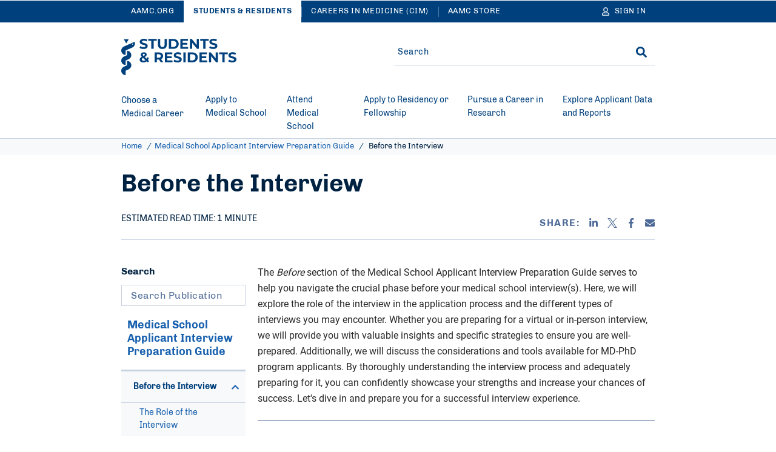

--- FILE ---
content_type: text/html; charset=UTF-8
request_url: https://students-residents.aamc.org/medical-school-interviews/publication-chapters/interview
body_size: 25287
content:
<!DOCTYPE html>
<html lang="en" dir="ltr" prefix="content: http://purl.org/rss/1.0/modules/content/  dc: http://purl.org/dc/terms/  foaf: http://xmlns.com/foaf/0.1/  og: http://ogp.me/ns#  rdfs: http://www.w3.org/2000/01/rdf-schema#  schema: http://schema.org/  sioc: http://rdfs.org/sioc/ns#  sioct: http://rdfs.org/sioc/types#  skos: http://www.w3.org/2004/02/skos/core#  xsd: http://www.w3.org/2001/XMLSchema# ">
<head>
  <meta charset="utf-8" />
<style>body #backtotop {background: #1961AE;border-color: #FFFFFF;color: #FFFFFF;}body #backtotop:hover { background: #1961AE; border-color: #1961AE; }</style>
<meta name="description" content="This section of the Medical School Applicant Interview Preparation Guide serves to help you navigate the crucial phase before your medical school interviews." />
<link rel="canonical" href="https://students-residents.aamc.org/medical-school-interviews/publication-chapters/interview" />
<meta name="robots" content="index, follow" />
<link rel="icon" href="/themes/custom/hippocrates/images/favicon.ico" />
<link rel="icon" sizes="16x16" href="/themes/custom/hippocrates/images/favicon-16x16.png" />
<link rel="icon" sizes="32x32" href="/themes/custom/hippocrates/images/favicon-32x32.png" />
<link rel="icon" sizes="192x192" href="/themes/custom/hippocrates/images/icon.svg" />
<link rel="apple-touch-icon" sizes="180x180" href="/themes/custom/hippocrates/images/apple-touch-icon.png" />
<meta property="og:site_name" content="Students &amp; Residents" />
<meta property="og:type" content="Publication chapters" />
<meta property="og:url" content="https://students-residents.aamc.org/medical-school-interviews/publication-chapters/interview" />
<meta property="og:title" content="Before the Interview" />
<meta property="og:description" content="This section of the Medical School Applicant Interview Preparation Guide serves to help you navigate the crucial phase before your medical school interviews." />
<meta property="og:image" content="https://students-residents.aamc.org/themes/custom/hippocrates/images/AAMC-Logo.jpg" />
<meta property="article:publisher" content="https://students-residents.aamc.org/" />
<meta name="twitter:card" content="summary_large_image" />
<meta name="twitter:site" content="@AAMCtoday" />
<meta name="twitter:description" content="This section of the Medical School Applicant Interview Preparation Guide serves to help you navigate the crucial phase before your medical school interviews." />
<meta name="twitter:title" content="Before the Interview | Students &amp; Residents" />
<meta name="twitter:creator" content="@AAMCtoday" />
<meta name="twitter:image" content="https://students-residents.aamc.org/themes/custom/hippocrates/images/AAMC-Logo.jpg" />
<meta name="twitter:image:alt" content="AAMC Logo" />
<meta name="Generator" content="Drupal 10 (https://www.drupal.org)" />
<meta name="MobileOptimized" content="width" />
<meta name="HandheldFriendly" content="true" />
<meta name="viewport" content="width=device-width, initial-scale=1.0" />

    <title>Before the Interview | Students &amp; Residents</title>
    <link rel="stylesheet" media="all" href="/sites/default/files/css/css_nJfWzEVYgPW9YJ7xRcRhT0lhqRdrzpzSiC40SYZB0wo.css?delta=0&amp;language=en&amp;theme=hippocrates&amp;include=[base64]" />
<link rel="stylesheet" media="all" href="/sites/default/files/css/css_AWtMX7uu_zR0KTxoRvrJQQSdQ8k7wdYxxmb54NiaMGs.css?delta=1&amp;language=en&amp;theme=hippocrates&amp;include=[base64]" />
<link rel="stylesheet" media="all" href="/sites/default/files/css/css_ZyxeXcQPwWwBn6NabzweZGWwyexiDNCtL45zPS8fDVQ.css?delta=2&amp;language=en&amp;theme=hippocrates&amp;include=[base64]" />

      <script type="application/json" data-drupal-selector="drupal-settings-json">{"path":{"baseUrl":"\/","pathPrefix":"","currentPath":"node\/14296","currentPathIsAdmin":false,"isFront":false,"currentLanguage":"en"},"pluralDelimiter":"\u0003","suppressDeprecationErrors":true,"ajaxPageState":{"libraries":"[base64]","theme":"hippocrates","theme_token":null},"ajaxTrustedUrl":{"form_action_p_pvdeGsVG5zNF_XLGPTvYSKCf43t8qZYSwcfZl2uzM":true},"gtag":{"tagId":"","consentMode":false,"otherIds":[],"events":[],"additionalConfigInfo":[]},"gtm":{"tagId":null,"settings":{"data_layer":"dataLayer","include_classes":false,"allowlist_classes":"","blocklist_classes":"","include_environment":false,"environment_id":"","environment_token":""},"tagIds":["GTM-NLDG9B"]},"back_to_top":{"back_to_top_button_trigger":500,"back_to_top_speed":1200,"back_to_top_prevent_on_mobile":false,"back_to_top_prevent_in_admin":true,"back_to_top_button_type":"text","back_to_top_button_text":"TOP"},"improved_multi_select":{"selectors":["#edit-field-topic",".field--type-entity-reference.field--name-field-topic .form-select"],"filtertype":"partial","placeholder_text":"","orderable":true,"js_regex":false,"groupresetfilter":false,"remove_required_attr":true,"buttontext_add":"\u003E","buttontext_addall":"\u00bb","buttontext_del":"\u003C","buttontext_delall":"\u00ab","buttontext_moveup":"Move up","buttontext_movedown":"Move down"},"simpleResponsiveTable":{"maxWidth":800,"modulePath":"modules\/contrib\/simple_responsive_table"},"data":{"extlink":{"extTarget":true,"extTargetAppendNewWindowDisplay":true,"extTargetAppendNewWindowLabel":"(opens in a new window)","extTargetNoOverride":false,"extNofollow":true,"extTitleNoOverride":false,"extNoreferrer":true,"extFollowNoOverride":true,"extClass":"ext","extLabel":"(link is external)","extImgClass":false,"extSubdomains":true,"extExclude":"(^((?!www|local|cms).)*\\.aamc\\.org|aamcaction\\.org|convey\\.org|aamc\\.org\/cim|aamc-orange\\.global\\.ssl\\.fastly\\.net)","extInclude":"","extCssExclude":"div.cta-block, ul.social-block, div.share-block, div.alert, nav.srh-breadcrumb, div.pagination","extCssInclude":"","extCssExplicit":"","extAlert":false,"extAlertText":"This link will take you to an external web site. We are not responsible for their content.","extHideIcons":false,"mailtoClass":"0","telClass":"","mailtoLabel":"(link sends email)","telLabel":"(link is a phone number)","extUseFontAwesome":false,"extIconPlacement":"before","extPreventOrphan":false,"extFaLinkClasses":"fa fa-external-link","extFaMailtoClasses":"fa fa-envelope-o","extAdditionalLinkClasses":"","extAdditionalMailtoClasses":"","extAdditionalTelClasses":"","extFaTelClasses":"fa fa-phone","allowedDomains":[],"extExcludeNoreferrer":"","extHybrid":""}},"autologout":{"timeout":0,"timeout_padding":300000,"message":"Your session will timeout in five minutes. If you wish to stay logged in, please hit continue.","redirect_url":"\/?destination=\/medical-school-interviews\/publication-chapters\/interview\u0026autologout_timeout=1","title":"AAMC Alert","refresh_only":false,"no_dialog":false,"disable_buttons":false,"yes_button":"Continue","no_button":"Logout","use_alt_logout_method":true,"logout_regardless_of_activity":false,"modal_width":"auto"},"alertBlock":{"siteSection":"926"},"currentSite":"aamc","cookieDomain":".students-residents.aamc.org","managedCookies":{"web_session":"srh_web_session","util":"srh_util","session_expiration":"srh_session_expiration","public_roles":"srh_public_roles","status":"srh_status","username":"srh_username","commonname":"srh_commonname","aamcid":"srh_aamcid","autologout":"srh_autologout"},"aamc_sso":{"link_loader":{"login_link":"\/user\/login\/extlogin","login_text":"Sign in","logout_link":"\/user\/logout\/extlogout","logout_text":"Sign out","profile_link":"https:\/\/auth.aamc.org\/account\/#\/manage\/options?gotoUrl=https:\/\/students-residents.aamc.org\/medical-school-interviews\/publication-chapters\/interview"},"apiUrl":"https:\/\/api.fr.aamc.org"},"ajax":[],"user":{"uid":0,"permissionsHash":"89746d67e96bc058a772728c56fa0fe57e957bd4c2472b982f8cbbe590e229cd"}}</script>
<script src="/sites/default/files/js/js_kbzqCeEtklGdSmWjSHWgikCCB4jdM8tvXFZqRIknzyQ.js?scope=header&amp;delta=0&amp;language=en&amp;theme=hippocrates&amp;include=[base64]"></script>
<script src="/modules/contrib/google_tag/js/gtag.js?t73v3h"></script>
<script src="/modules/contrib/google_tag/js/gtm.js?t73v3h"></script>

        <link rel="preload" href="/themes/custom/hippocrates/fonts/chivo-regular.woff2" as="font" type="font/woff2" crossorigin>
<link rel="preload" href="/themes/custom/hippocrates/fonts/chivo-bold.woff2" as="font" type="font/woff2" crossorigin>
<link rel="preload" href="/themes/custom/hippocrates/fonts/chivo-italic.woff2" as="font" type="font/woff2" crossorigin>
<link rel="preload" href="/themes/custom/hippocrates/fonts/roboto-regular.woff2" as="font" type="font/woff2" crossorigin>
<link rel="preload" href="/themes/custom/hippocrates/fonts/roboto-medium.woff2" as="font" type="font/woff2" crossorigin>
<link rel="preload" href="/themes/custom/hippocrates/fonts/roboto-bold.woff2" as="font" type="font/woff2" crossorigin>
        </head>
<body class="path-node page-node-type-publication-chapters">
<noscript><iframe src="https://www.googletagmanager.com/ns.html?id=GTM-NLDG9B"
                  height="0" width="0" style="display:none;visibility:hidden"></iframe></noscript>

<a href="#main-content" class="visually-hidden focusable skip-link">
  Skip to Main Content
</a>
  <div class="dialog-off-canvas-main-canvas" data-off-canvas-main-canvas>
    <section aria-label="Alerts & universal navigation" class="srh-header__alert">  <div class="region region-header-top">
    <div id="block-srhalertblock" data-block-plugin-id="srh_core_alert_block" class="block block-srh-core block-srh-core-alert-block">
  
  
      <div class="alert-items"></div>
  </div>
  

<nav role="navigation" class="universal-navigation " aria-label="Multi-site navigation and sign in">
  <div class="container">
        <ul role="list" class="universal-navigation__menu">
                                            <li class="universal-navigation__menu-item  ">
            <a href="https://www.aamc.org/" class="universal-navigation__menu-item__link">AAMC.ORG</a>
          </li>
                                      <li class="universal-navigation__menu-item  universal-navigation__menu-item--active">
            <a href="/" class="universal-navigation__menu-item__link">Students &amp; Residents</a>
          </li>
                                      <li class="universal-navigation__menu-item universal-navigation__menu-item--more ">
            <a href="https://careersinmedicine.aamc.org/" class="universal-navigation__menu-item__link">Careers in Medicine (CiM)</a>
          </li>
                                      <li class="universal-navigation__menu-item universal-navigation__menu-item--more ">
            <a href="https://store.aamc.org/" class="universal-navigation__menu-item__link">AAMC Store</a>
          </li>
              
              <li class="universal-navigation__menu-item universal-navigation__menu-item--dropdown universal-navigation__menu-item--more-dropdown">
          <a href="#" class="universal-navigation__button" aria-label="More sites" aria-haspopup="true" aria-expanded="false">
            More
            <svg class='icon icon--caret-right' aria-hidden="true" focusable="false"><use xlink:href='#caret-right-solid'></use></svg>
          </a>
          <ul role="list" class="universal-navigation__dropdown-list">
                          <li class="universal-navigation__dropdown-item">
                <a href="https://careersinmedicine.aamc.org/" class="universal-navigation__dropdown-link">Careers in Medicine (CiM)</a>
              </li>
                          <li class="universal-navigation__dropdown-item">
                <a href="https://store.aamc.org/" class="universal-navigation__dropdown-link">AAMC Store</a>
              </li>
                      </ul>
        </li>
      
                              
  <li class="universal-navigation__signin">
    <a href="#" class="universal-navigation__menu-item__link universal-navigation__button" aria-label="Sign In">
      <svg class='icon icon--user' aria-hidden="true" focusable="false"><use xlink:href='#user'></use></svg>
      <span class="universal-navigation__button-text" aria-hidden="true">Sign In</span>
      <span class="universal-navigation__button-text--short" aria-hidden="true">SN</span>
      <svg class='icon icon--caret-right' aria-hidden="true" focusable="false"><use xlink:href='#caret-right-solid'></use></svg>
    </a>
    <ul role="list" class="universal-navigation__dropdown-list user-hide-element">
      <li class="universal-navigation__dropdown-item">
        <a href="#" target="_blank" class="universal-navigation__dropdown-link profile_text">My Account</a>
      </li>
      <li class="universal-navigation__dropdown-item">
        <a href="#" class="universal-navigation__dropdown-link logout_text">Sign out</a>
      </li>
    </ul>
  </li>
  
                </ul>
      </div>
</nav>


  </div>
</section>
<header class="srh-header">
  <div class="srh-header__lower">
    <div class="container srh-header__lower-content">
        <div class="region region-header">
    <div class="row">
    <div class="col-md-6">
  <div class="site-branding">
  <button type="button" class="header__menu-btn" aria-haspopup="true" aria-expanded="false"><span>MENU</span><svg class='icon icon--times' aria-hidden="true" focusable="false"><use xlink:href='#times'></use></svg></button>

      <div class="header__logo__wrap">
      <a href="/" class="header__logo-link" title="Students &amp; Residents" aria-label="AAMC Students &amp; Residents">
        <svg class='icon icon--AAMC' aria-hidden="true" focusable="false"><use xlink:href='#aamc-header-logo'></use></svg>
      </a>
    </div>
  
  <button type="button" class="header__search-btn" aria-label="Search" aria-haspopup="true" aria-expanded="false"><svg class='icon icon--search' aria-hidden="true" focusable="false"><use xlink:href='#search'></use></svg><svg class='icon icon--times' aria-hidden="true" focusable="false"><use xlink:href='#times'></use></svg></button>
</div>
  </div>
<div class="col-md-6">
<div class="search-sidebar-form block block-aamc-search block-search-sidebar-form-block" data-drupal-selector="search-sidebar-form" id="block-searchsidebarform" data-block-plugin-id="search_sidebar_form_block">
  
    
      <form action="/medical-school-interviews/publication-chapters/interview" method="post" id="search-sidebar-form" accept-charset="UTF-8" role="search">
  

<input data-drupal-selector="edit-search-sidebar-form" type="hidden" name="form_id" value="search_sidebar_form" />

<div class="aamc_form-textfield js-form-wrapper form-wrapper" style="display: none !important;"><div class="js-form-item form-item js-form-type-textfield form-type-textfield js-form-item-aamc-form form-item-aamc-form">
      <label for="edit_aamc_form1">Leave this field blank</label>
        <input aria-label="sidebar_search" id="edit_aamc_form1" data-drupal-selector="edit-aamc-form" type="text" name="aamc_form" value="" size="20" maxlength="128" class="form-text" />

        </div>
</div>


<!-- The below 2 div elements must be removed after overall header is done -->

<div class="header-search">
      <div class="header-search__form">
      <div class="js-form-item form-item js-form-type-search-api-autocomplete form-type-search-api-autocomplete js-form-item-search form-item-search form-no-label">
        <input placeholder="Search" oninput="setCustomValidity(&quot;&quot;)" oninvalid="this.setCustomValidity(&quot;You must include at least one keyword with 2 characters or more.&quot;)" pattern=".*\S.*" minlength="2" aria-invalid="false" aria-label="Site-wide Search" class="header-search__form__input-field form-text required" data-drupal-selector="edit-search" type="text" id="edit-search" name="search" value="" size="25" maxlength="128" required="required" aria-required="true" />

        </div>

      <span class="header-search__form__error hidden"></span>
      <button type="button" class="header-search__form__close-btn" aria-label="Clear search">
        <svg class='icon icon--times' aria-hidden="true" focusable="false"><use xlink:href='#times'></use></svg>
      </button>
    </div>
        <div class="header-search__submit"><input aria-label="Search" id="site-wide-submit" data-drupal-selector="edit-submit" type="submit" name="op" value="GO" class="button js-form-submit form-submit" />
<svg class='icon icon--search' aria-hidden="true" focusable="false"><use xlink:href='#search'></use></svg></div>
  </div>

</form>

  </div>
</div>

    </div>
  </div>

    </div>
  </div>
</header>
    <div class="region region-header-bottom">
    






<nav class="mega-menu" aria-label="Main Navigation"><div class="container"><ul role="list" class="mega-menu__bar"><li class="mega-menu__bar__item"><a href="/choose-medical-career" class="mega-menu__bar__item__link"id=L1PanelBtnChooseaMedicalCareer aria-haspopup=true aria-expanded=false><span>Choose a Medical Career</span><svg class='icon icon--plus' aria-hidden="true" focusable="false"><use xlink:href='#plus'></use></svg><svg class='icon icon--minus' aria-hidden="true" focusable="false"><use xlink:href='#minus'></use></svg></a><section class=mega-menu__panel__wrap id=L1PanelChooseaMedicalCareer><ul data-grid="grid-4" role="list" class=mega-menu__panel aria-labelledby=L1PanelChooseaMedicalCareer><li class="mega-menu__panel__column"><a href="/choosing-medical-career/explore-medicine-resources-k-12-and-pathway-communities" class="mega-menu__panel__column__heading" id=L2HeadingExploreMedicine:ResourcesfortheK-12Community ><span>Explore Medicine: Resources for the K-12 Community</span><svg class='icon icon--chevron-right' aria-hidden="true" focusable="false"><use xlink:href='#chevron-right'></use></svg></a><ul data-grid="grid-3" role="list" class=mega-menu__panel__column__block data-menucount=4 aria-labelledby=L2HeadingExploreMedicine:ResourcesfortheK-12Community><li class="mega-menu__panel__column__block__list"><a href="/resources-k-12-community/explore-medicine-high-school-students" class="mega-menu__panel__column__block__list__title"  ><span>For K-12 Students</span></a></li><li class="mega-menu__panel__column__block__list"><a href="/resources-k-12-community/explore-medicine-parents-families-and-mentors" class="mega-menu__panel__column__block__list__title"  ><span>For Parents, Families, and Mentors</span></a></li><li class="mega-menu__panel__column__block__list"><a href="/resources-k-12-community/explore-medicine-k-12-educators" class="mega-menu__panel__column__block__list__title"  ><span>For K-12 Educators</span></a></li><li class="mega-menu__panel__column__block__list"><a href="/resources-k-12-community/explore-medicine-pathway-program-consortium" class="mega-menu__panel__column__block__list__title"  ><span>For Pathway Programs</span></a></li></ul></li><li class="mega-menu__panel__column"><a href="/choosing-medical-career/explore-medical-careers" class="mega-menu__panel__column__heading" id=L2HeadingExploreMedicalCareers ><span>Explore Medical Careers</span><svg class='icon icon--chevron-right' aria-hidden="true" focusable="false"><use xlink:href='#chevron-right'></use></svg></a><ul data-grid="grid-4" role="list" class=mega-menu__panel__column__block data-menucount=3 aria-labelledby=L2HeadingExploreMedicalCareers><li class="mega-menu__panel__column__block__list"><a href="/deciding-if-medicine-you/decide-if-medicine-you" class="mega-menu__panel__column__block__list__title"  ><span>Decide if Medicine Is Right for You </span></a></li><li class="mega-menu__panel__column__block__list"><a href="/choosing-medical-career/inspiring-stories" class="mega-menu__panel__column__block__list__title"  ><span>Read Inspiring Stories</span></a></li><li class="mega-menu__panel__column__block__list"><a href="/medical-careers/learn-about-medical-career-paths" class="mega-menu__panel__column__block__list__title"  ><span>Learn About Medical Career Paths</span></a></li></ul></li><li class="mega-menu__panel__column"><a href="/choosing-medical-career/get-started-your-medical-career-journey" class="mega-menu__panel__column__heading" id=L2HeadingGetStartedonYourMedicalCareerJourney ><span>Get Started on Your Medical Career Journey</span><svg class='icon icon--chevron-right' aria-hidden="true" focusable="false"><use xlink:href='#chevron-right'></use></svg></a><ul data-grid="grid-3" role="list" class=mega-menu__panel__column__block data-menucount=4 aria-labelledby=L2HeadingGetStartedonYourMedicalCareerJourney><li class="mega-menu__panel__column__block__list"><a href="/aspiring-docs/aspiring-docs" class="mega-menu__panel__column__block__list__title"  ><span>Start Your Journey with Aspiring Docs</span></a></li><li class="mega-menu__panel__column__block__list"><a href="/choosing-medical-career/learn-how-get-medical-school" class="mega-menu__panel__column__block__list__title"  ><span>Learn How to Get into Medical School</span></a></li><li class="mega-menu__panel__column__block__list"><a href="/anatomy-applicant/premed-competencies-resources" class="mega-menu__panel__column__block__list__title"  ><span>Review Premed Competencies Resources</span></a></li><li class="mega-menu__panel__column__block__list"><a href="https://www.shpep.org/" class="mega-menu__panel__column__block__list__title"  ><span>Learn About the Summer Health Professions Education Program (SHPEP)</span></a></li></ul></li></ul></section></li><li class="mega-menu__bar__item"><a href="/apply-medical-school" class="mega-menu__bar__item__link"id=L1PanelBtnApplytoMedicalSchool aria-haspopup=true aria-expanded=false><span>Apply to Medical School</span><svg class='icon icon--plus' aria-hidden="true" focusable="false"><use xlink:href='#plus'></use></svg><svg class='icon icon--minus' aria-hidden="true" focusable="false"><use xlink:href='#minus'></use></svg></a><section class=mega-menu__panel__wrap id=L1PanelApplytoMedicalSchool><ul data-grid="grid-3" role="list" class=mega-menu__panel aria-labelledby=L1PanelApplytoMedicalSchool><li class="mega-menu__panel__column"><a href="/applying-medical-school/prepare-apply-medical-school" class="mega-menu__panel__column__heading" id=L2HeadingPreparetoApplytoMedicalSchool ><span>Prepare to Apply to Medical School</span><svg class='icon icon--chevron-right' aria-hidden="true" focusable="false"><use xlink:href='#chevron-right'></use></svg></a><ul data-grid="grid-6" role="list" class=mega-menu__panel__column__block data-menucount=7 aria-labelledby=L2HeadingPreparetoApplytoMedicalSchool><li class="mega-menu__panel__column__block__list"><a href="/getting-experience/get-experience-medical-field" class="mega-menu__panel__column__block__list__title"  ><span>Get Experience in the Medical Field</span></a></li><li class="mega-menu__panel__column__block__list"><a href="/applying-medical-school/medical-career-fairs-and-premed-resources" class="mega-menu__panel__column__block__list__title"  ><span>Attend the Virtual Medical School Fair</span></a></li><li class="mega-menu__panel__column__block__list"><a href="/financial-aid/learn-how-pay-medical-school" class="mega-menu__panel__column__block__list__title"  ><span>Learn How To Pay for Medical School</span></a></li><li class="mega-menu__panel__column__block__list"><a href="/preparing-medical-school/postbaccalaureate-programs" class="mega-menu__panel__column__block__list__title"  ><span>Find Postbaccalaureate Programs</span></a></li><li class="mega-menu__panel__column__block__list"><a href="/fee-assistance-program/fee-assistance-program" class="mega-menu__panel__column__block__list__title"  ><span>Get Fee Assistance</span></a></li><li class="mega-menu__panel__column__block__list"><a href="/getting-medical-school/interview-resources-medical-school-applicants" class="mega-menu__panel__column__block__list__title"  ><span>Prepare for Medical School Interviews</span></a></li><li class="mega-menu__panel__column__block__list"><a href="/prehealth-advisors" class="mega-menu__panel__column__block__list__title"  ><span>Find Resources for Prehealth Advisors</span></a></li></ul></li><li class="mega-menu__panel__column"><a href="/taking-mcat-exam/take-mcat-exam" class="mega-menu__panel__column__heading" id=L2HeadingTaketheMCATExam ><span>Take the MCAT Exam</span><svg class='icon icon--chevron-right' aria-hidden="true" focusable="false"><use xlink:href='#chevron-right'></use></svg></a><ul data-grid="grid-3" role="list" class=mega-menu__panel__column__block data-menucount=6 aria-labelledby=L2HeadingTaketheMCATExam><li class="mega-menu__panel__column__block__list"><a href="/register-mcat-exam/register-mcat-exam" class="mega-menu__panel__column__block__list__title"  ><span>Register for the MCAT Exam</span></a></li><li class="mega-menu__panel__column__block__list"><a href="/prepare-mcat-exam/prepare-mcat-exam" class="mega-menu__panel__column__block__list__title"  ><span>Prepare for the MCAT Exam</span></a></li><li class="mega-menu__panel__column__block__list"><a href="/mcat-scores/mcat-scores" class="mega-menu__panel__column__block__list__title"  ><span>Find MCAT Score Information</span></a></li><li class="mega-menu__panel__column__block__list"><a href="/mcat-exam-accommodations/take-mcat-exam-accommodations" class="mega-menu__panel__column__block__list__title"  ><span>Take the MCAT Exam with Accommodations</span></a></li><li class="mega-menu__panel__column__block__list"><a href="/register-mcat-exam/publication/mcat-essentials-testing-year-2026" class="mega-menu__panel__column__block__list__title"  ><span>Read the MCAT Essentials</span></a></li><li class="mega-menu__panel__column__block__list"><a href="/mcat-faq/mcat-faqs" class="mega-menu__panel__column__block__list__title"  ><span>Read MCAT FAQs</span></a></li></ul></li><li class="mega-menu__panel__column"><a href="/aamc-preview/take-aamc-preview-professional-readiness-exam" class="mega-menu__panel__column__heading" id=L2HeadingTakethePREviewExam ><span>Take the PREview Exam</span><svg class='icon icon--chevron-right' aria-hidden="true" focusable="false"><use xlink:href='#chevron-right'></use></svg></a><ul data-grid="grid-3" role="list" class=mega-menu__panel__column__block data-menucount=8 aria-labelledby=L2HeadingTakethePREviewExam><li class="mega-menu__panel__column__block__list"><a href="/aamc-preview/about-aamc-preview-exam" class="mega-menu__panel__column__block__list__title"  ><span>Learn More About the PREview Exam</span></a></li><li class="mega-menu__panel__column__block__list"><a href="/aamc-preview/register-aamc-preview-exam" class="mega-menu__panel__column__block__list__title"  ><span>Register for the PREview Exam</span></a></li><li class="mega-menu__panel__column__block__list"><a href="/aamc-preview/schools-participating-aamc-preview-exam" class="mega-menu__panel__column__block__list__title"  ><span>Find Participating Schools</span></a></li><li class="mega-menu__panel__column__block__list"><a href="/aamc-preview/prepare-aamc-preview-exam" class="mega-menu__panel__column__block__list__title"  ><span>Prepare for the PREview Exam</span></a></li><li class="mega-menu__panel__column__block__list"><a href="/aamc-preview/aamc-preview-scores" class="mega-menu__panel__column__block__list__title"  ><span>Find PREview Score Information</span></a></li><li class="mega-menu__panel__column__block__list"><a href="/aamc-preview-accommodations/aamc-preview-accommodations" class="mega-menu__panel__column__block__list__title"  ><span>Take the PREview Exam with Accommodations</span></a></li><li class="mega-menu__panel__column__block__list"><a href="/aamc-preview/aamc-preview-essentials" class="mega-menu__panel__column__block__list__title"  ><span>Read the PREview Essentials</span></a></li><li class="mega-menu__panel__column__block__list"><a href="/aamc-preview/aamc-preview-exam-faqs" class="mega-menu__panel__column__block__list__title"  ><span>View PREview FAQs</span></a></li></ul></li><li class="mega-menu__panel__column"><a href="/applying-medical-school-amcas/apply-medical-school-amcas-program" class="mega-menu__panel__column__heading" id=L2HeadingApplytoMedicalSchoolwithAMCAS ><span>Apply to Medical School with AMCAS</span><svg class='icon icon--chevron-right' aria-hidden="true" focusable="false"><use xlink:href='#chevron-right'></use></svg></a><ul data-grid="grid-3" role="list" class=mega-menu__panel__column__block data-menucount=5 aria-labelledby=L2HeadingApplytoMedicalSchoolwithAMCAS><li class="mega-menu__panel__column__block__list"><a href="/how-apply-medical-school-amcas/how-apply-medical-school-amcas-program" class="mega-menu__panel__column__block__list__title"  ><span>Learn How to Apply with AMCAS</span></a></li><li class="mega-menu__panel__column__block__list"><a href="/applying-medical-school-amcas/publication/2026-amcas-applicant-guide" class="mega-menu__panel__column__block__list__title"  ><span>Read the 2026 AMCAS Applicant Guide</span></a></li><li class="mega-menu__panel__column__block__list"><a href="/applying-medical-school-amcas/amcas-program-participating-medical-schools-and-deadlines" class="mega-menu__panel__column__block__list__title"  ><span>Find Participating Schools and Deadlines</span></a></li><li class="mega-menu__panel__column__block__list"><a href="/applying-medical-school/faq/amcas-faq" class="mega-menu__panel__column__block__list__title"  ><span>Read AMCAS FAQs</span></a></li><li class="mega-menu__panel__column__block__list"><a href="/amcas-tools-and-tutorials/amcas-tools-and-tutorials" class="mega-menu__panel__column__block__list__title"  ><span>Use AMCAS Tools and Tutorials</span></a></li></ul></li></ul></section></li><li class="mega-menu__bar__item"><a href="/attend-medical-school" class="mega-menu__bar__item__link"id=L1PanelBtnAttendMedicalSchool aria-haspopup=true aria-expanded=false><span>Attend Medical School </span><svg class='icon icon--plus' aria-hidden="true" focusable="false"><use xlink:href='#plus'></use></svg><svg class='icon icon--minus' aria-hidden="true" focusable="false"><use xlink:href='#minus'></use></svg></a><section class=mega-menu__panel__wrap id=L1PanelAttendMedicalSchool><ul data-grid="grid-4" role="list" class=mega-menu__panel aria-labelledby=L1PanelAttendMedicalSchool><li class="mega-menu__panel__column"><a href="/medical-student-well-being/thrive-medical-school" class="mega-menu__panel__column__heading" id=L2HeadingThriveinMedicalSchool ><span>Thrive in Medical School</span><svg class='icon icon--chevron-right' aria-hidden="true" focusable="false"><use xlink:href='#chevron-right'></use></svg></a><ul data-grid="grid-3" role="list" class=mega-menu__panel__column__block data-menucount=4 aria-labelledby=L2HeadingThriveinMedicalSchool><li class="mega-menu__panel__column__block__list"><a href="/attending-medical-school/publication/thrive-medical-school-checklists-medical-students" class="mega-menu__panel__column__block__list__title"  ><span>Track Your Progress</span></a></li><li class="mega-menu__panel__column__block__list"><a href="/attending-medical-school/medical-student-mental-health-and-well-being" class="mega-menu__panel__column__block__list__title"  ><span>Take Care of Your Mental Health and Well-Being</span></a></li><li class="mega-menu__panel__column__block__list"><a href="/financial-aid/manage-your-finances-during-medical-school" class="mega-menu__panel__column__block__list__title"  ><span>Manage Your Finances</span></a></li><li class="mega-menu__panel__column__block__list"><a href="/research-and-training-opportunities/research-and-training-opportunities" class="mega-menu__panel__column__block__list__title"  ><span>Find Research and Training Opportunities</span></a></li></ul></li><li class="mega-menu__panel__column"><a href="https://careersinmedicine.aamc.org/" class="mega-menu__panel__column__heading" id=L2HeadingChooseYourSpecialtywithCareersinMedicine ><span>Choose Your Specialty with Careers in Medicine</span><svg class='icon icon--chevron-right' aria-hidden="true" focusable="false"><use xlink:href='#chevron-right'></use></svg></a><ul data-grid="grid-3" role="list" class=mega-menu__panel__column__block data-menucount=4 aria-labelledby=L2HeadingChooseYourSpecialtywithCareersinMedicine><li class="mega-menu__panel__column__block__list"><a href="https://careersinmedicine.aamc.org/about-cim/welcome-careers-medicine" class="mega-menu__panel__column__block__list__title"  ><span>Access Careers in Medicine for Students</span></a></li><li class="mega-menu__panel__column__block__list"><a href="https://careersinmedicine.aamc.org/about-cim/careers-medicine-cim-advisors" class="mega-menu__panel__column__block__list__title"  ><span>Access Careers in Medicine for Advisors</span></a></li><li class="mega-menu__panel__column__block__list"><a href="https://careersinmedicine.aamc.org/explore-options/specialty-profiles" class="mega-menu__panel__column__block__list__title"  ><span>View Specialty Profiles</span></a></li><li class="mega-menu__panel__column__block__list"><a href="https://careersinmedicine.aamc.org/understand-yourself" class="mega-menu__panel__column__block__list__title"  ><span>Understand Yourself with CiM Assessments</span></a></li></ul></li><li class="mega-menu__panel__column"><a href="/visiting-student-learning-opportunities/visiting-student-learning-opportunities-vslo" class="mega-menu__panel__column__heading" id=L2HeadingFindVisitingStudentLearningOpportunities(VSLO) ><span>Find Visiting Student Learning Opportunities (VSLO) </span><svg class='icon icon--chevron-right' aria-hidden="true" focusable="false"><use xlink:href='#chevron-right'></use></svg></a><ul data-grid="grid-3" role="list" class=mega-menu__panel__column__block data-menucount=4 aria-labelledby=L2HeadingFindVisitingStudentLearningOpportunities(VSLO)><li class="mega-menu__panel__column__block__list"><a href="https://www.aamc.org/services/vslo-institutions" class="mega-menu__panel__column__block__list__title"  ><span>Learn About VSLO for Institutions</span></a></li><li class="mega-menu__panel__column__block__list"><a href="/attending-medical-school/article/vslo-home-participating-institutions" class="mega-menu__panel__column__block__list__title"  ><span>Find VSLO Program Participating Home Institutions</span></a></li><li class="mega-menu__panel__column__block__list"><a href="/attending-medical-school/article/vslo-host-participating-institutions" class="mega-menu__panel__column__block__list__title"  ><span>Find VSLO Program Participating Host Institutions</span></a></li><li class="mega-menu__panel__column__block__list"><a href="https://vslo.aamc.org/vslo/#/public/find-electives" class="mega-menu__panel__column__block__list__title"  ><span>Find Electives</span></a></li></ul></li></ul></section></li><li class="mega-menu__bar__item"><a href="/applying-residencies-eras/about-eras-system" class="mega-menu__bar__item__link"id=L1PanelBtnApplytoResidencyorFellowship aria-haspopup=true aria-expanded=false><span>Apply to Residency or Fellowship</span><svg class='icon icon--plus' aria-hidden="true" focusable="false"><use xlink:href='#plus'></use></svg><svg class='icon icon--minus' aria-hidden="true" focusable="false"><use xlink:href='#minus'></use></svg></a><section class=mega-menu__panel__wrap id=L1PanelApplytoResidencyorFellowship><ul data-grid="grid-4" role="list" class=mega-menu__panel aria-labelledby=L1PanelApplytoResidencyorFellowship><li class="mega-menu__panel__column"><a href="/apply-smart-residency" class="mega-menu__panel__column__heading" id=L2HeadingPreparetoApplytoResidency ><span>Prepare to Apply to Residency</span><svg class='icon icon--chevron-right' aria-hidden="true" focusable="false"><use xlink:href='#chevron-right'></use></svg></a><ul data-grid="grid-3" role="list" class=mega-menu__panel__column__block data-menucount=5 aria-labelledby=L2HeadingPreparetoApplytoResidency><li class="mega-menu__panel__column__block__list"><a href="/apply-smart-residency/understand-application-process" class="mega-menu__panel__column__block__list__title"  ><span>Understand the Application Process</span></a></li><li class="mega-menu__panel__column__block__list"><a href="/apply-smart-residency/research-residency-programs-and-build-application-strategy" class="mega-menu__panel__column__block__list__title"  ><span>Research Residency Programs and Build an Application Strategy </span></a></li><li class="mega-menu__panel__column__block__list"><a href="https://www.residencyexplorer.org/" class="mega-menu__panel__column__block__list__title"  ><span>Use the Residency Explorer Tool </span></a></li><li class="mega-menu__panel__column__block__list"><a href="/apply-smart-residency/interview-resources-residency-applicants" class="mega-menu__panel__column__block__list__title"  ><span>Prepare for Residency Interviews</span></a></li><li class="mega-menu__panel__column__block__list"><a href="https://careersinmedicine.aamc.org/prepare-residency/residency-preference-exercise" class="mega-menu__panel__column__block__list__title"  ><span>Complete the Residency Preference Exercise</span></a></li></ul></li><li class="mega-menu__panel__column"><a href="/applying-residencies-eras/apply-residencies-eras-system" class="mega-menu__panel__column__heading" id=L2HeadingApplytoResidenceswithERAS ><span>Apply to Residences with ERAS</span><svg class='icon icon--chevron-right' aria-hidden="true" focusable="false"><use xlink:href='#chevron-right'></use></svg></a><ul data-grid="grid-3" role="list" class=mega-menu__panel__column__block data-menucount=6 aria-labelledby=L2HeadingApplytoResidenceswithERAS><li class="mega-menu__panel__column__block__list"><a href="/register-myeras/register-myeras-portal-residency" class="mega-menu__panel__column__block__list__title"  ><span>Register for the MyERAS Portal for Residency</span></a></li><li class="mega-menu__panel__column__block__list"><a href="https://myeras.aamc.org/myeras-web/#/landing" class="mega-menu__panel__column__block__list__title"  ><span>Sign In to the MyERAS Portal</span></a></li><li class="mega-menu__panel__column__block__list"><a href="https://systems.aamc.org/eras/erasstats/par/index.cfm" class="mega-menu__panel__column__block__list__title"  ><span>View the ERAS Participating Specialties &amp; Programs</span></a></li><li class="mega-menu__panel__column__block__list"><a href="/applying-residencies-eras/program-signaling-2026-myeras-application-season" class="mega-menu__panel__column__block__list__title"  ><span>Learn About the ERAS Application and Program Signaling</span></a></li><li class="mega-menu__panel__column__block__list"><a href="/eras-tools-and-worksheets-residency-applicants/eras-tools-and-worksheets-residency-applicants" class="mega-menu__panel__column__block__list__title"  ><span>Use ERAS Tools and Worksheets</span></a></li><li class="mega-menu__panel__column__block__list"><a href="/eras-tools-and-worksheets-residency-applicants/faqs-eras-residency-applicants" class="mega-menu__panel__column__block__list__title"  ><span>Read FAQs for ERAS Residency Applicants </span></a></li></ul></li><li class="mega-menu__panel__column"><a href="/train-residency-or-fellowship" class="mega-menu__panel__column__heading" id=L2HeadingTraininaResidencyorFellowship ><span>Train in a Residency or Fellowship</span><svg class='icon icon--chevron-right' aria-hidden="true" focusable="false"><use xlink:href='#chevron-right'></use></svg></a><ul data-grid="grid-3" role="list" class=mega-menu__panel__column__block data-menucount=5 aria-labelledby=L2HeadingTraininaResidencyorFellowship><li class="mega-menu__panel__column__block__list"><a href="/findaresident/findaresident-search-tool" class="mega-menu__panel__column__block__list__title"  ><span>Use the FindAResident Tool</span></a></li><li class="mega-menu__panel__column__block__list"><a href="/applying-fellowships-eras/apply-fellowships-eras-system" class="mega-menu__panel__column__block__list__title"  ><span>Apply to Fellowships with ERAS</span></a></li><li class="mega-menu__panel__column__block__list"><a href="/training-opportunities-residents-and-fellows/training-opportunities-residents-and-fellows" class="mega-menu__panel__column__block__list__title"  ><span>Find Training Opportunities for Residents and Fellows</span></a></li><li class="mega-menu__panel__column__block__list"><a href="/financial-aid/handle-your-finances-during-residency" class="mega-menu__panel__column__block__list__title"  ><span>Handle Your Finances During Residency</span></a></li><li class="mega-menu__panel__column__block__list"><a href="/training-opportunities-residents-and-fellows/public-health-pathways-residents" class="mega-menu__panel__column__block__list__title"  ><span>Learn About Public Health Pathways for Residents</span></a></li></ul></li></ul></section></li><li class="mega-menu__bar__item"><a href="/md-phd-dual-degree-training/career-paths-md-phd-graduates" class="mega-menu__bar__item__link"id=L1PanelBtnPursueaCareerinResearch aria-haspopup=true aria-expanded=false><span>Pursue a Career in Research</span><svg class='icon icon--plus' aria-hidden="true" focusable="false"><use xlink:href='#plus'></use></svg><svg class='icon icon--minus' aria-hidden="true" focusable="false"><use xlink:href='#minus'></use></svg></a><section class=mega-menu__panel__wrap id=L1PanelPursueaCareerinResearch><ul data-grid="grid-6" role="list" class=mega-menu__panel aria-labelledby=L1PanelPursueaCareerinResearch><li class="mega-menu__panel__column"><a href="/medical-careers/careers-biomedical-research" class="mega-menu__panel__column__heading" id=L2HeadingExploreCareersinBiomedicalResearch ><span>Explore Careers in Biomedical Research </span><svg class='icon icon--chevron-right' aria-hidden="true" focusable="false"><use xlink:href='#chevron-right'></use></svg></a><ul data-grid="grid-6" role="list" class=mega-menu__panel__column__block data-menucount=2 aria-labelledby=L2HeadingExploreCareersinBiomedicalResearch><li class="mega-menu__panel__column__block__list"><a href="/phd-biomedical-science/pursue-phd-biomedical-science" class="mega-menu__panel__column__block__list__title"  ><span>Pursue a PhD in Biomedical Science </span></a></li><li class="mega-menu__panel__column__block__list"><a href="/md-phd-dual-degree-training/md-phd-dual-degree-training" class="mega-menu__panel__column__block__list__title"  ><span>Pursue an MD-PhD Dual Degree</span></a></li></ul></li><li class="mega-menu__panel__column"><a href="/careers-medical-research/apply-biomedical-research-programs" class="mega-menu__panel__column__heading" id=L2HeadingApplytoBiomedicalResearchPrograms ><span>Apply to Biomedical Research Programs</span><svg class='icon icon--chevron-right' aria-hidden="true" focusable="false"><use xlink:href='#chevron-right'></use></svg></a><ul data-grid="grid-6" role="list" class=mega-menu__panel__column__block data-menucount=2 aria-labelledby=L2HeadingApplytoBiomedicalResearchPrograms><li class="mega-menu__panel__column__block__list"><a href="/applying-md/phd-programs/apply-md-phd-programs" class="mega-menu__panel__column__block__list__title"  ><span>Apply to MD-PhD Programs</span></a></li><li class="mega-menu__panel__column__block__list"><a href="/applying-phd-programs/apply-phd-programs" class="mega-menu__panel__column__block__list__title"  ><span>Apply to PhD Programs</span></a></li></ul></li></ul></section></li><li class="mega-menu__bar__item"><a href="/data-applicants-students-and-residents" class="mega-menu__bar__item__link"id=L1PanelBtnExploreApplicantDataandReports aria-haspopup=true aria-expanded=false><span>Explore Applicant Data and Reports</span><svg class='icon icon--plus' aria-hidden="true" focusable="false"><use xlink:href='#plus'></use></svg><svg class='icon icon--minus' aria-hidden="true" focusable="false"><use xlink:href='#minus'></use></svg></a><section class=mega-menu__panel__wrap id=L1PanelExploreApplicantDataandReports><ul data-grid="grid-4" role="list" class=mega-menu__panel aria-labelledby=L1PanelExploreApplicantDataandReports><li class="mega-menu__panel__column"><a href="/data-applicants-students-and-residents/data-medical-school-applicants" class="mega-menu__panel__column__heading" id=L2HeadingExploreDataforMedicalSchoolApplicants ><span>Explore Data for Medical School Applicants </span><svg class='icon icon--chevron-right' aria-hidden="true" focusable="false"><use xlink:href='#chevron-right'></use></svg></a></li><li class="mega-menu__panel__column"><a href="/data-applicants-students-and-residents/data-residency-applicants" class="mega-menu__panel__column__heading" id=L2HeadingExploreDataforResidencyApplicants ><span>Explore Data for Residency Applicants</span><svg class='icon icon--chevron-right' aria-hidden="true" focusable="false"><use xlink:href='#chevron-right'></use></svg></a></li><li class="mega-menu__panel__column"><a href="https://www.aamc.org/data-reports" class="mega-menu__panel__column__heading" id=L2HeadingSearchAAMCData&amp;Reports ><span>Search AAMC Data &amp; Reports</span><svg class='icon icon--chevron-right' aria-hidden="true" focusable="false"><use xlink:href='#chevron-right'></use></svg></a></li></ul></section></li><li class="mega-menu__bar__item mega-menu__bar__item--uni-nav"><a href="https://careersinmedicine.aamc.org/" class="mega-menu__bar__item__link"><span>Careers in Medicine (CiM)</span></a></li><li class="mega-menu__bar__item mega-menu__bar__item--uni-nav"><a href="https://store.aamc.org/" class="mega-menu__bar__item__link"><span>AAMC Store</span></a></li><li class="mega-menu__bar__item mega-menu__bar__item--uni-nav"><a href="https://www.aamc.org/" class="mega-menu__bar__item__link"><span>AAMC.ORG</span></a></li><li class="mega-menu__bar__item mega-menu__bar__item--uni-nav"><a href="https://careersinmedicine.aamc.org/about-cim/welcome-careers-medicine" class="mega-menu__bar__item__link"><span>Careers in Medicine for Students</span></a></li></ul></div></nav>

  </div>

            <div class="region region-breadcrumb">
    <div id="block-hippocrates-breadcrumbs" data-block-plugin-id="system_breadcrumb_block" class="block block-system block-system-breadcrumb-block">
  
    
                            <nav class="srh-breadcrumb" aria-label="Breadcrumb" role="navigation">
  <div class="container">
    <ul class="srh-breadcrumb__list" role="list">
              <li class="srh-breadcrumb__item">
                      <a class="srh-breadcrumb__link" href="/">Home</a>
                                <span class="srh-breadcrumb__separator" aria-hidden="true">/</span>
                  </li>
              <li class="srh-breadcrumb__item">
                      <a class="srh-breadcrumb__link" href="/medical-school-interviews/publication/medical-school-applicant-interview-preparation-guide">​Medical School Applicant Interview Preparation Guide </a>
                                <span class="srh-breadcrumb__separator" aria-hidden="true">/</span>
                  </li>
              <li class="srh-breadcrumb__item">
                      <a class="srh-breadcrumb__link--disabled" href="javascript:void(0)"  aria-current="page" >Before the Interview</a>
                            </li>
          </ul>
  </div>
</nav>

  </div>

  </div>

                      
    
    <div class="mobile-nav__wrapper center-container layout">
      




<div data-block-plugin-id="publication_navigation" class="block block-aamc-publication block-publication-navigation">
  
  
    <nav class="publication-nav" aria-label="​Medical School Applicant Interview Preparation Guide  Subnavigation">
    <ul class="publication-nav__block" role="list">
      <li class="publication-nav__columns">
                  <a href="/medical-school-interviews/publication/medical-school-applicant-interview-preparation-guide" class="left-nav__columns__title publication-nav__columns__title--active" id="nav-heading-1">​Medical School Applicant Interview Preparation Guide </a>
                <ul class="publication-nav__columns__menu" role="list" aria-labelledby="nav-heading-1">
                                                                                                                                        
            <li class="publication-nav__columns__menu__item">
              <a href="javascript:void(0)" class="publication-nav-expand-child-menu publication-nav__columns__menu__item__link publication-nav__columns__menu__item__panel__list__link--active"id=publicationNavBtnnav-level-1 aria-expanded=false role=button aria-controls=nav-level-1 aria-current="page">
                Before the Interview
                                  <svg class='icon icon--chevron-down' aria-hidden="true" focusable="false"><use xlink:href='#chevron-down'></use></svg>
                              </a>
                              <section class="publication-nav__columns__menu__item__panel publication-nav__columns__menu__item__panel__level1" role="region" id="nav-level-1">
                  <ul role="list" aria-labelledby="publicationNavBtnnav-level-1">
                                                                                                                                                                                                      <li class="publication-inner-nav__columns__menu__item">
                        <a href="/medical-school-interviews/publication-chapters/role-interview" class=" publication-inner-nav__columns__menu__item__link pub_parent " >
                          The Role of the Interview 
                                                  </a>
                                              </li>
                                                                                                                                                                                                      <li class="publication-inner-nav__columns__menu__item">
                        <a href="/medical-school-interviews/publication-chapters/interview-timeline" class=" publication-inner-nav__columns__menu__item__link pub_parent " >
                          The Interview Timeline
                                                  </a>
                                              </li>
                                                                                                                                                                                                      <li class="publication-inner-nav__columns__menu__item">
                        <a href="/medical-school-interviews/publication-chapters/types-interviews" class=" publication-inner-nav__columns__menu__item__link pub_parent " >
                          Types of Interviews
                                                  </a>
                                              </li>
                                                                                                                                                                                                      <li class="publication-inner-nav__columns__menu__item">
                        <a href="/medical-school-interviews/publication-chapters/accepting-interview-invitations" class=" publication-inner-nav__columns__menu__item__link pub_parent " >
                          Accepting Interview Invitations
                                                  </a>
                                              </li>
                                                                                                                                                                                                      <li class="publication-inner-nav__columns__menu__item">
                        <a href="/medical-school-interviews/publication-chapters/hybrid-interview-format" class=" publication-inner-nav__columns__menu__item__link pub_parent " >
                          The Hybrid Interview Format
                                                  </a>
                                              </li>
                                                                                                                                                                                                      <li class="publication-inner-nav__columns__menu__item">
                        <a href="/medical-school-interviews/publication-chapters/preparing-your-interviews" class=" publication-inner-nav__columns__menu__item__link pub_parent " >
                          Preparing for Your Interview(s)
                                                  </a>
                                              </li>
                                                                                                                                                                                                      <li class="publication-inner-nav__columns__menu__item">
                        <a href="/medical-school-interviews/publication-chapters/preparing-virtual-interview" class=" publication-inner-nav__columns__menu__item__link pub_parent " >
                          Preparing for a Virtual Interview
                                                  </a>
                                              </li>
                                                                                                                                                                                                      <li class="publication-inner-nav__columns__menu__item">
                        <a href="/medical-school-interviews/publication-chapters/common-interview-topics" class=" publication-inner-nav__columns__menu__item__link pub_parent " >
                          Common Interview Topics
                                                  </a>
                                              </li>
                                                                                                                                                                                                      <li class="publication-inner-nav__columns__menu__item">
                        <a href="/medical-school-interviews/publication-chapters/tools-md-phd-applicants" class=" publication-inner-nav__columns__menu__item__link pub_parent " >
                          Tools for MD-PhD Applicants
                                                  </a>
                                              </li>
                                      </ul>
                </section>
                          </li>
                                                                                                                          
            <li class="publication-nav__columns__menu__item">
              <a href="/medical-school-interviews/publication-chapters/during-interview" class=" publication-nav__columns__menu__item__link "id=publicationNavBtnnav-level-2 aria-expanded=false role=button aria-controls=nav-level-2 >
                During the Interview
                                  <svg class='icon icon--chevron-down publication-nav-expand-child-menu' aria-hidden="true" focusable="false"><use xlink:href='#chevron-down'></use></svg>
                              </a>
                              <section class="publication-nav__columns__menu__item__panel publication-nav__columns__menu__item__panel__level1" role="region" id="nav-level-2">
                  <ul role="list" aria-labelledby="publicationNavBtnnav-level-2">
                                                                                                                                                                                                      <li class="publication-inner-nav__columns__menu__item">
                        <a href="/medical-school-interviews/publication-chapters/tips-completing-your-interviews" class=" publication-inner-nav__columns__menu__item__link pub_parent " >
                          Tips for Completing Your Interviews
                                                  </a>
                                              </li>
                                                                                                                                                                                                      <li class="publication-inner-nav__columns__menu__item">
                        <a href="/medical-school-interviews/publication-chapters/your-interview-rights-responsibilities" class=" publication-inner-nav__columns__menu__item__link pub_parent " >
                          Your Interview Rights &amp; Responsibilities
                                                  </a>
                                              </li>
                                                                                                                                                                                                      <li class="publication-inner-nav__columns__menu__item">
                        <a href="/medical-school-interviews/publication-chapters/evaluating-schools-and-making-decision" class=" publication-inner-nav__columns__menu__item__link pub_parent " >
                          Evaluating Schools and Making a Decision
                                                  </a>
                                              </li>
                                      </ul>
                </section>
                          </li>
                  </ul>
      </li>
    </ul>
    <div class="publication-nav__select">
      


<p class="publication_mobile__label">Table of Contents</p>
    <nav class="publication-nav" aria-label="​Medical School Applicant Interview Preparation Guide  Subnavigation">
    <ul class="publication-nav__block-mobile" role="list">
      <li class="publication-nav__columns">
        <div id="mobile-nav-heading-1" class="publication-nav__columns__title publication-nav__columns__title--active js-active">
          <span class="publication-nav__columns__title__span">​Medical School Applicant Interview Preparation Guide </span>
          <svg class='icon icon--chevron-down' aria-hidden="true" focusable="false"><use xlink:href='#chevron-down'></use></svg>
        </div>
        <ul class="publication-nav__columns__menu mobile--hide" role="list" aria-labelledby="mobile-nav-heading-1">
          <div class="publication-divider"></div>
            <li class="publication-nav__columns__menu__item">
              <a href="/medical-school-interviews/publication/medical-school-applicant-interview-preparation-guide" class="publication-nav__columns__menu__item__link ">​Medical School Applicant Interview Preparation Guide </a>
            </li>
                                                                                                                                                                  <div class="publication-divider"></div>
            <li class="publication-nav__columns__menu__item">
              <a href="javascript:void(0)" class="publication-nav-expand-child-menu publication-nav__columns__menu__item__link publication-nav__columns__menu__item__panel__list__link--active js-active"id=publicationNavBtnmobile-nav-level-1 aria-expanded=false role=button aria-controls=mobile-nav-level-1 aria-current="page">
                <span class="active__span">Before the Interview</span>
                                  <span class="publication-nav-expand-child-menu">
                    <svg class='icon icon--plus' aria-hidden="true" focusable="false"><use xlink:href='#plus'></use></svg>
                    <svg class='icon icon--minus' aria-hidden="true" focusable="false"><use xlink:href='#minus'></use></svg>
                  </span>
                              </a>
                              <section class="publication-nav__columns__menu__item__panel " role="region">
                  <div class="publication-divider"></div>
                  <ul role="list" aria-labelledby="publicationNavBtnmobile-nav-level-1">
                                                                                                                                                                                                                              <li class="publication-inner-nav__columns__menu__item">
                        <a href="/medical-school-interviews/publication-chapters/role-interview" class=" publication-inner-nav__columns__menu__item__link "  >
                          <span class="active__span">The Role of the Interview </span>
                                                  </a>
                                              </li>
                                                                                                                                                                                                                              <li class="publication-inner-nav__columns__menu__item">
                        <a href="/medical-school-interviews/publication-chapters/interview-timeline" class=" publication-inner-nav__columns__menu__item__link "  >
                          <span class="active__span">The Interview Timeline</span>
                                                  </a>
                                              </li>
                                                                                                                                                                                                                              <li class="publication-inner-nav__columns__menu__item">
                        <a href="/medical-school-interviews/publication-chapters/types-interviews" class=" publication-inner-nav__columns__menu__item__link "  >
                          <span class="active__span">Types of Interviews</span>
                                                  </a>
                                              </li>
                                                                                                                                                                                                                              <li class="publication-inner-nav__columns__menu__item">
                        <a href="/medical-school-interviews/publication-chapters/accepting-interview-invitations" class=" publication-inner-nav__columns__menu__item__link "  >
                          <span class="active__span">Accepting Interview Invitations</span>
                                                  </a>
                                              </li>
                                                                                                                                                                                                                              <li class="publication-inner-nav__columns__menu__item">
                        <a href="/medical-school-interviews/publication-chapters/hybrid-interview-format" class=" publication-inner-nav__columns__menu__item__link "  >
                          <span class="active__span">The Hybrid Interview Format</span>
                                                  </a>
                                              </li>
                                                                                                                                                                                                                              <li class="publication-inner-nav__columns__menu__item">
                        <a href="/medical-school-interviews/publication-chapters/preparing-your-interviews" class=" publication-inner-nav__columns__menu__item__link "  >
                          <span class="active__span">Preparing for Your Interview(s)</span>
                                                  </a>
                                              </li>
                                                                                                                                                                                                                              <li class="publication-inner-nav__columns__menu__item">
                        <a href="/medical-school-interviews/publication-chapters/preparing-virtual-interview" class=" publication-inner-nav__columns__menu__item__link "  >
                          <span class="active__span">Preparing for a Virtual Interview</span>
                                                  </a>
                                              </li>
                                                                                                                                                                                                                              <li class="publication-inner-nav__columns__menu__item">
                        <a href="/medical-school-interviews/publication-chapters/common-interview-topics" class=" publication-inner-nav__columns__menu__item__link "  >
                          <span class="active__span">Common Interview Topics</span>
                                                  </a>
                                              </li>
                                                                                                                                                                                                                              <li class="publication-inner-nav__columns__menu__item">
                        <a href="/medical-school-interviews/publication-chapters/tools-md-phd-applicants" class=" publication-inner-nav__columns__menu__item__link "  >
                          <span class="active__span">Tools for MD-PhD Applicants</span>
                                                  </a>
                                              </li>
                                      </ul>
                </section>
                          </li>
                                                                                                                                                    <div class="publication-divider"></div>
            <li class="publication-nav__columns__menu__item">
              <a href="/medical-school-interviews/publication-chapters/during-interview" class=" publication-nav__columns__menu__item__link "id=publicationNavBtnmobile-nav-level-2 aria-expanded=false role=button aria-controls=mobile-nav-level-2 >
                <span class="active__span">During the Interview</span>
                                  <span class="publication-nav-expand-child-menu">
                    <svg class='icon icon--plus' aria-hidden="true" focusable="false"><use xlink:href='#plus'></use></svg>
                    <svg class='icon icon--minus' aria-hidden="true" focusable="false"><use xlink:href='#minus'></use></svg>
                  </span>
                              </a>
                              <section class="publication-nav__columns__menu__item__panel " role="region">
                  <div class="publication-divider"></div>
                  <ul role="list" aria-labelledby="publicationNavBtnmobile-nav-level-2">
                                                                                                                                                                                                                              <li class="publication-inner-nav__columns__menu__item">
                        <a href="/medical-school-interviews/publication-chapters/tips-completing-your-interviews" class=" publication-inner-nav__columns__menu__item__link "  >
                          <span class="active__span">Tips for Completing Your Interviews</span>
                                                  </a>
                                              </li>
                                                                                                                                                                                                                              <li class="publication-inner-nav__columns__menu__item">
                        <a href="/medical-school-interviews/publication-chapters/your-interview-rights-responsibilities" class=" publication-inner-nav__columns__menu__item__link "  >
                          <span class="active__span">Your Interview Rights &amp; Responsibilities</span>
                                                  </a>
                                              </li>
                                                                                                                                                                                                                              <li class="publication-inner-nav__columns__menu__item">
                        <a href="/medical-school-interviews/publication-chapters/evaluating-schools-and-making-decision" class=" publication-inner-nav__columns__menu__item__link "  >
                          <span class="active__span">Evaluating Schools and Making a Decision</span>
                                                  </a>
                                              </li>
                                      </ul>
                </section>
                          </li>
                  </ul>
      </li>
    </ul>
  </nav>
    </div>
  </nav>
</div>

    </div>

    <div class="content_area__wrapper">
            <div class="mobile-search__wrapper center-container layout">
        <div class="publication-search-form block block-aamc-publication block-publicationsearch" data-drupal-selector="publication-search-form" data-block-plugin-id="publicationsearch">
  
    
      <form action="/medical-school-interviews/publication-chapters/interview" method="post" id="publication-search-form" accept-charset="UTF-8">
  <input autocomplete="off" data-drupal-selector="form-pelnru-jb5qcswbtgswdgap5lmnlcmfhtwinbfqfyig" type="hidden" name="form_build_id" value="form-PElnru-JB5qCSwBtgswdGAP5LMnlCMFhtWInBfQFyig" />


<input data-drupal-selector="edit-publication-search-form" type="hidden" name="form_id" value="publication_search_form" />


<div class="publication-search">
  <div class="publication-search__search-label">
    Search
  </div>
  <div class="publication-search__field">
    <form role="search">
      
<div class="header-search">
      <div class="header-search__form">
      <div class="js-form-item form-item js-form-type-textfield form-type-textfield js-form-item-search form-item-search form-no-label">
        <input placeholder="Search Publication" oninput="setCustomValidity(&quot;&quot;)" oninvalid="this.setCustomValidity(&quot;You must include at least one keyword with 2 characters or more.&quot;)" pattern=".*\S.*" minlength="2" aria-invalid="false" aria-label="Search Publication" autocomplete="off" class="publication-header-search__form__input-field form-text required" id="edit-pub-search" data-drupal-selector="edit-search" type="text" name="search" value="" size="25" maxlength="128" required="required" aria-required="true" />

        </div>

      <span class="header-search__form__error hidden"></span>
      <button type="button" class="header-search__form__close-btn" aria-label="Clear search">
        <svg class='icon icon--times' aria-hidden="true" focusable="false"><use xlink:href='#times'></use></svg>
      </button>
    </div>
        <div class="header-search__submit"><input aria-label="Search" id="site-wide-pub-submit" data-drupal-selector="edit-submit" type="submit" name="op" value="Submit" class="button js-form-submit form-submit" />
<svg class='icon icon--search' aria-hidden="true" focusable="false"><use xlink:href='#search'></use></svg></div>
  </div>
    </form>
  </div>
</div>

</form>

  </div>

      </div>
      <div class="smart-header__werapper">
        


  

<div class="container">
  <div class="srh-smart-header">
              <div
        class="srh-smart-header__wrapper srh-smart-header__wrapper-col">
        <h1 class="srh-smart-header__title">Before the Interview</h1>
                        <div class="srh-smart-header__date-wrapper">
                            <div class="readtimeWrapper">
                  Estimated Read time: 1 minute

                </div>
                                            <div class="srh-smart-header__social-share">
                            

  <div data-block-plugin-id="social_sharing_block" class="block block-social-media block-social-sharing-block">
      
    
  <div class="share-block">
    <div class="share-block__share-title">SHARE:</div>
    <ul class="share-block__list" role="list">
                                        
                  <li class="share-block__list-item">
            <a href="https://www.linkedin.com/shareArticle?mini=true&amp;url=https://students-residents.aamc.org/medical-school-interviews/publication-chapters/interview&amp;title=Before the Interview&amp;source=https://students-residents.aamc.org/medical-school-interviews/publication-chapters/interview" class="share-block__link" target="_blank" title="Linkedin" aria-label="Linkedin">
              <svg class='icon icon--linkedin' aria-hidden="true" focusable="false"><use xlink:href='#linkedin-in-brands'></use></svg>
            </a>
          </li>
                                                
                  <li class="share-block__list-item">
            <a href="https://X.com/intent/tweet?url=https://students-residents.aamc.org/medical-school-interviews/publication-chapters/interview&amp;status=Before the Interview+https://students-residents.aamc.org/medical-school-interviews/publication-chapters/interview" class="share-block__link" target="_blank" title="X" aria-label="X">
              <svg class='icon icon--twitter' aria-hidden="true" focusable="false"><use xlink:href='#twitter-brands'></use></svg>
            </a>
          </li>
                                                
                  <li class="share-block__list-item">
            <a href="https://www.facebook.com/share.php?u=https://students-residents.aamc.org/medical-school-interviews/publication-chapters/interview&amp;title=Before the Interview" class="share-block__link" target="_blank" title="Facebook" aria-label="Facebook">
              <svg class='icon icon--facebook' aria-hidden="true" focusable="false"><use xlink:href='#facebook-f-brands'></use></svg>
            </a>
          </li>
                                                
                  <li class="share-block__list-item">
            <a href="mailto:?subject=Before the Interview&amp;body=Before the Interview%0D%0A%0D%0AThis section of the Medical School Applicant Interview Preparation Guide serves to help you navigate the crucial phase before your medical school interviews.%0D%0A%0D%0Ahttps://students-residents.aamc.org/medical-school-interviews/publication-chapters/interview" class="share-block__link" target="_blank" title="Email" aria-label="Email">
              <svg class='icon icon--envelope' aria-hidden="true" focusable="false"><use xlink:href='#envelope'></use></svg>
            </a>
          </li>
                  </ul>
  </div>
  </div>

                          </div>
                            </div>
              </div>
      </div>
</div>

      </div>

              <main id="main-content" class="content_area page-with-left-nav ">
          <div class="container">
            <div class="row">
                <div class="left-nav__wrapper col-md-3 col-sm-12 center-container layout">
                  <div class="publication-search-form block block-aamc-publication block-publicationsearch" data-drupal-selector="publication-search-form" data-block-plugin-id="publicationsearch">
  
    
      <form action="/medical-school-interviews/publication-chapters/interview" method="post" id="publication-search-form" accept-charset="UTF-8">
  <input autocomplete="off" data-drupal-selector="form-pelnru-jb5qcswbtgswdgap5lmnlcmfhtwinbfqfyig" type="hidden" name="form_build_id" value="form-PElnru-JB5qCSwBtgswdGAP5LMnlCMFhtWInBfQFyig" />


<input data-drupal-selector="edit-publication-search-form" type="hidden" name="form_id" value="publication_search_form" />


<div class="publication-search">
  <div class="publication-search__search-label">
    Search
  </div>
  <div class="publication-search__field">
    <form role="search">
      
<div class="header-search">
      <div class="header-search__form">
      <div class="js-form-item form-item js-form-type-textfield form-type-textfield js-form-item-search form-item-search form-no-label">
        <input placeholder="Search Publication" oninput="setCustomValidity(&quot;&quot;)" oninvalid="this.setCustomValidity(&quot;You must include at least one keyword with 2 characters or more.&quot;)" pattern=".*\S.*" minlength="2" aria-invalid="false" aria-label="Search Publication" autocomplete="off" class="publication-header-search__form__input-field form-text required" id="edit-pub-search" data-drupal-selector="edit-search" type="text" name="search" value="" size="25" maxlength="128" required="required" aria-required="true" />

        </div>

      <span class="header-search__form__error hidden"></span>
      <button type="button" class="header-search__form__close-btn" aria-label="Clear search">
        <svg class='icon icon--times' aria-hidden="true" focusable="false"><use xlink:href='#times'></use></svg>
      </button>
    </div>
        <div class="header-search__submit"><input aria-label="Search" id="site-wide-pub-submit" data-drupal-selector="edit-submit" type="submit" name="op" value="Submit" class="button js-form-submit form-submit" />
<svg class='icon icon--search' aria-hidden="true" focusable="false"><use xlink:href='#search'></use></svg></div>
  </div>
    </form>
  </div>
</div>

</form>

  </div>

                  




<div data-block-plugin-id="publication_navigation" class="block block-aamc-publication block-publication-navigation">
  
  
    <nav class="publication-nav" aria-label="​Medical School Applicant Interview Preparation Guide  Subnavigation">
    <ul class="publication-nav__block" role="list">
      <li class="publication-nav__columns">
                  <a href="/medical-school-interviews/publication/medical-school-applicant-interview-preparation-guide" class="left-nav__columns__title publication-nav__columns__title--active" id="nav-heading-1">​Medical School Applicant Interview Preparation Guide </a>
                <ul class="publication-nav__columns__menu" role="list" aria-labelledby="nav-heading-1">
                                                                                                                                        
            <li class="publication-nav__columns__menu__item">
              <a href="javascript:void(0)" class="publication-nav-expand-child-menu publication-nav__columns__menu__item__link publication-nav__columns__menu__item__panel__list__link--active"id=publicationNavBtnnav-level-1 aria-expanded=false role=button aria-controls=nav-level-1 aria-current="page">
                Before the Interview
                                  <svg class='icon icon--chevron-down' aria-hidden="true" focusable="false"><use xlink:href='#chevron-down'></use></svg>
                              </a>
                              <section class="publication-nav__columns__menu__item__panel publication-nav__columns__menu__item__panel__level1" role="region" id="nav-level-1">
                  <ul role="list" aria-labelledby="publicationNavBtnnav-level-1">
                                                                                                                                                                                                      <li class="publication-inner-nav__columns__menu__item">
                        <a href="/medical-school-interviews/publication-chapters/role-interview" class=" publication-inner-nav__columns__menu__item__link pub_parent " >
                          The Role of the Interview 
                                                  </a>
                                              </li>
                                                                                                                                                                                                      <li class="publication-inner-nav__columns__menu__item">
                        <a href="/medical-school-interviews/publication-chapters/interview-timeline" class=" publication-inner-nav__columns__menu__item__link pub_parent " >
                          The Interview Timeline
                                                  </a>
                                              </li>
                                                                                                                                                                                                      <li class="publication-inner-nav__columns__menu__item">
                        <a href="/medical-school-interviews/publication-chapters/types-interviews" class=" publication-inner-nav__columns__menu__item__link pub_parent " >
                          Types of Interviews
                                                  </a>
                                              </li>
                                                                                                                                                                                                      <li class="publication-inner-nav__columns__menu__item">
                        <a href="/medical-school-interviews/publication-chapters/accepting-interview-invitations" class=" publication-inner-nav__columns__menu__item__link pub_parent " >
                          Accepting Interview Invitations
                                                  </a>
                                              </li>
                                                                                                                                                                                                      <li class="publication-inner-nav__columns__menu__item">
                        <a href="/medical-school-interviews/publication-chapters/hybrid-interview-format" class=" publication-inner-nav__columns__menu__item__link pub_parent " >
                          The Hybrid Interview Format
                                                  </a>
                                              </li>
                                                                                                                                                                                                      <li class="publication-inner-nav__columns__menu__item">
                        <a href="/medical-school-interviews/publication-chapters/preparing-your-interviews" class=" publication-inner-nav__columns__menu__item__link pub_parent " >
                          Preparing for Your Interview(s)
                                                  </a>
                                              </li>
                                                                                                                                                                                                      <li class="publication-inner-nav__columns__menu__item">
                        <a href="/medical-school-interviews/publication-chapters/preparing-virtual-interview" class=" publication-inner-nav__columns__menu__item__link pub_parent " >
                          Preparing for a Virtual Interview
                                                  </a>
                                              </li>
                                                                                                                                                                                                      <li class="publication-inner-nav__columns__menu__item">
                        <a href="/medical-school-interviews/publication-chapters/common-interview-topics" class=" publication-inner-nav__columns__menu__item__link pub_parent " >
                          Common Interview Topics
                                                  </a>
                                              </li>
                                                                                                                                                                                                      <li class="publication-inner-nav__columns__menu__item">
                        <a href="/medical-school-interviews/publication-chapters/tools-md-phd-applicants" class=" publication-inner-nav__columns__menu__item__link pub_parent " >
                          Tools for MD-PhD Applicants
                                                  </a>
                                              </li>
                                      </ul>
                </section>
                          </li>
                                                                                                                          
            <li class="publication-nav__columns__menu__item">
              <a href="/medical-school-interviews/publication-chapters/during-interview" class=" publication-nav__columns__menu__item__link "id=publicationNavBtnnav-level-2 aria-expanded=false role=button aria-controls=nav-level-2 >
                During the Interview
                                  <svg class='icon icon--chevron-down publication-nav-expand-child-menu' aria-hidden="true" focusable="false"><use xlink:href='#chevron-down'></use></svg>
                              </a>
                              <section class="publication-nav__columns__menu__item__panel publication-nav__columns__menu__item__panel__level1" role="region" id="nav-level-2">
                  <ul role="list" aria-labelledby="publicationNavBtnnav-level-2">
                                                                                                                                                                                                      <li class="publication-inner-nav__columns__menu__item">
                        <a href="/medical-school-interviews/publication-chapters/tips-completing-your-interviews" class=" publication-inner-nav__columns__menu__item__link pub_parent " >
                          Tips for Completing Your Interviews
                                                  </a>
                                              </li>
                                                                                                                                                                                                      <li class="publication-inner-nav__columns__menu__item">
                        <a href="/medical-school-interviews/publication-chapters/your-interview-rights-responsibilities" class=" publication-inner-nav__columns__menu__item__link pub_parent " >
                          Your Interview Rights &amp; Responsibilities
                                                  </a>
                                              </li>
                                                                                                                                                                                                      <li class="publication-inner-nav__columns__menu__item">
                        <a href="/medical-school-interviews/publication-chapters/evaluating-schools-and-making-decision" class=" publication-inner-nav__columns__menu__item__link pub_parent " >
                          Evaluating Schools and Making a Decision
                                                  </a>
                                              </li>
                                      </ul>
                </section>
                          </li>
                  </ul>
      </li>
    </ul>
    <div class="publication-nav__select">
      


<p class="publication_mobile__label"></p>
    <nav class="publication-nav" aria-label="​Medical School Applicant Interview Preparation Guide  Subnavigation">
    <ul class="publication-nav__block-mobile" role="list">
      <li class="publication-nav__columns">
        <div id="mobile-nav-heading-1" class="publication-nav__columns__title publication-nav__columns__title--active js-active">
          <span class="publication-nav__columns__title__span">​Medical School Applicant Interview Preparation Guide </span>
          <svg class='icon icon--chevron-down' aria-hidden="true" focusable="false"><use xlink:href='#chevron-down'></use></svg>
        </div>
        <ul class="publication-nav__columns__menu mobile--hide" role="list" aria-labelledby="mobile-nav-heading-1">
          <div class="publication-divider"></div>
            <li class="publication-nav__columns__menu__item">
              <a href="/medical-school-interviews/publication/medical-school-applicant-interview-preparation-guide" class="publication-nav__columns__menu__item__link ">​Medical School Applicant Interview Preparation Guide </a>
            </li>
                                                                                                                                                                  <div class="publication-divider"></div>
            <li class="publication-nav__columns__menu__item">
              <a href="javascript:void(0)" class="publication-nav-expand-child-menu publication-nav__columns__menu__item__link publication-nav__columns__menu__item__panel__list__link--active js-active"id=publicationNavBtnmobile-nav-level-1 aria-expanded=false role=button aria-controls=mobile-nav-level-1 aria-current="page">
                <span class="active__span">Before the Interview</span>
                                  <span class="publication-nav-expand-child-menu">
                    <svg class='icon icon--plus' aria-hidden="true" focusable="false"><use xlink:href='#plus'></use></svg>
                    <svg class='icon icon--minus' aria-hidden="true" focusable="false"><use xlink:href='#minus'></use></svg>
                  </span>
                              </a>
                              <section class="publication-nav__columns__menu__item__panel " role="region">
                  <div class="publication-divider"></div>
                  <ul role="list" aria-labelledby="publicationNavBtnmobile-nav-level-1">
                                                                                                                                                                                                                              <li class="publication-inner-nav__columns__menu__item">
                        <a href="/medical-school-interviews/publication-chapters/role-interview" class=" publication-inner-nav__columns__menu__item__link "  >
                          <span class="active__span">The Role of the Interview </span>
                                                  </a>
                                              </li>
                                                                                                                                                                                                                              <li class="publication-inner-nav__columns__menu__item">
                        <a href="/medical-school-interviews/publication-chapters/interview-timeline" class=" publication-inner-nav__columns__menu__item__link "  >
                          <span class="active__span">The Interview Timeline</span>
                                                  </a>
                                              </li>
                                                                                                                                                                                                                              <li class="publication-inner-nav__columns__menu__item">
                        <a href="/medical-school-interviews/publication-chapters/types-interviews" class=" publication-inner-nav__columns__menu__item__link "  >
                          <span class="active__span">Types of Interviews</span>
                                                  </a>
                                              </li>
                                                                                                                                                                                                                              <li class="publication-inner-nav__columns__menu__item">
                        <a href="/medical-school-interviews/publication-chapters/accepting-interview-invitations" class=" publication-inner-nav__columns__menu__item__link "  >
                          <span class="active__span">Accepting Interview Invitations</span>
                                                  </a>
                                              </li>
                                                                                                                                                                                                                              <li class="publication-inner-nav__columns__menu__item">
                        <a href="/medical-school-interviews/publication-chapters/hybrid-interview-format" class=" publication-inner-nav__columns__menu__item__link "  >
                          <span class="active__span">The Hybrid Interview Format</span>
                                                  </a>
                                              </li>
                                                                                                                                                                                                                              <li class="publication-inner-nav__columns__menu__item">
                        <a href="/medical-school-interviews/publication-chapters/preparing-your-interviews" class=" publication-inner-nav__columns__menu__item__link "  >
                          <span class="active__span">Preparing for Your Interview(s)</span>
                                                  </a>
                                              </li>
                                                                                                                                                                                                                              <li class="publication-inner-nav__columns__menu__item">
                        <a href="/medical-school-interviews/publication-chapters/preparing-virtual-interview" class=" publication-inner-nav__columns__menu__item__link "  >
                          <span class="active__span">Preparing for a Virtual Interview</span>
                                                  </a>
                                              </li>
                                                                                                                                                                                                                              <li class="publication-inner-nav__columns__menu__item">
                        <a href="/medical-school-interviews/publication-chapters/common-interview-topics" class=" publication-inner-nav__columns__menu__item__link "  >
                          <span class="active__span">Common Interview Topics</span>
                                                  </a>
                                              </li>
                                                                                                                                                                                                                              <li class="publication-inner-nav__columns__menu__item">
                        <a href="/medical-school-interviews/publication-chapters/tools-md-phd-applicants" class=" publication-inner-nav__columns__menu__item__link "  >
                          <span class="active__span">Tools for MD-PhD Applicants</span>
                                                  </a>
                                              </li>
                                      </ul>
                </section>
                          </li>
                                                                                                                                                    <div class="publication-divider"></div>
            <li class="publication-nav__columns__menu__item">
              <a href="/medical-school-interviews/publication-chapters/during-interview" class=" publication-nav__columns__menu__item__link "id=publicationNavBtnmobile-nav-level-2 aria-expanded=false role=button aria-controls=mobile-nav-level-2 >
                <span class="active__span">During the Interview</span>
                                  <span class="publication-nav-expand-child-menu">
                    <svg class='icon icon--plus' aria-hidden="true" focusable="false"><use xlink:href='#plus'></use></svg>
                    <svg class='icon icon--minus' aria-hidden="true" focusable="false"><use xlink:href='#minus'></use></svg>
                  </span>
                              </a>
                              <section class="publication-nav__columns__menu__item__panel " role="region">
                  <div class="publication-divider"></div>
                  <ul role="list" aria-labelledby="publicationNavBtnmobile-nav-level-2">
                                                                                                                                                                                                                              <li class="publication-inner-nav__columns__menu__item">
                        <a href="/medical-school-interviews/publication-chapters/tips-completing-your-interviews" class=" publication-inner-nav__columns__menu__item__link "  >
                          <span class="active__span">Tips for Completing Your Interviews</span>
                                                  </a>
                                              </li>
                                                                                                                                                                                                                              <li class="publication-inner-nav__columns__menu__item">
                        <a href="/medical-school-interviews/publication-chapters/your-interview-rights-responsibilities" class=" publication-inner-nav__columns__menu__item__link "  >
                          <span class="active__span">Your Interview Rights &amp; Responsibilities</span>
                                                  </a>
                                              </li>
                                                                                                                                                                                                                              <li class="publication-inner-nav__columns__menu__item">
                        <a href="/medical-school-interviews/publication-chapters/evaluating-schools-and-making-decision" class=" publication-inner-nav__columns__menu__item__link "  >
                          <span class="active__span">Evaluating Schools and Making a Decision</span>
                                                  </a>
                                              </li>
                                      </ul>
                </section>
                          </li>
                  </ul>
      </li>
    </ul>
  </nav>
    </div>
  </nav>
</div>

                </div>
              <div class="content__wrapper col-md-9 col-sm-12 center-publication-container layout">
                  <div class="region region-content">
    <div data-drupal-messages-fallback class="hidden"></div><div id="block-hippocrates-content" data-block-plugin-id="system_main_block" class="block block-system block-system-main-block">
  
    
      
<article about="/medical-school-interviews/publication-chapters/interview" class="node node--type-publication-chapters node--view-mode-full">

  
    

  
  <div class="node__content">
    
            <div class="clearfix text-formatted field field--name-body field--type-text-with-summary field--label-hidden field__item"><p class="default-para">The <em>Before</em> section of the Medical School Applicant Interview Preparation Guide serves to help you navigate the crucial phase before your medical school interview(s). Here, we will explore the role of the interview in the application process and the different types of interviews you may encounter. Whether you are preparing for a virtual or in-person interview, we will provide you with valuable insights and specific strategies to ensure you are well-prepared. Additionally, we will discuss the considerations and tools available for MD-PhD program applicants. By thoroughly understanding the interview process and adequately preparing for it, you can confidently showcase your strengths and increase your chances of success. Let's dive in and prepare you for a successful interview experience.</p></div>
      
  </div>

</article>

  </div>

  </div>

                
  <div  data-block-plugin-id="publication_chapter_pagination" class="block block-aamc-publication block-publication-chapter-pagination">
    
    <div class="center-container">
      <div class="pagination">
          <nav role="navigation" class="publication-pagination">
            <ul class="publication-pagination-list pagination">
              <li>
                              </li>
              <li>
                                  <a href="/medical-school-interviews/publication-chapters/role-interview" rel="next" title="The Role of the Interview "><span class="publication-pagination-text">Next Page</span><span class="publication-pagination-link" ><svg class='icon icon--right-arrow' aria-hidden="true" focusable="false"><use xlink:href='#chevron-right'></use></svg></span></a>
                              </li>
            </ul>
          </nav>
      </div>
    </div>  </div>


              </div>
            </div>
          </div>
        </main>
            <footer role="contentinfo">
 <div class="srh-footer">
            <div class="region region-footer">
    

<div class="footer-menu">
<div class="container">
  <div class="row">
    <div class="col-md-12">
<div class="srh-footer__mega-menu">
  <div class="container-fluid container">
                          

<nav class="srh-menu  " role=&quot;navigation&quot; aria-labelledby=ChooseaMedicalCareer >
      <h2 class="srh-menu__heading" aria-hidden="true" id=ChooseaMedicalCareer>Choose a Medical Career</h2>
    <ul class="srh-menu__list" role="menu">
              <li class="srh-menu__list-item">
        <a class="srh-menu__link" href=/choosing-medical-career/explore-medicine-resources-k-12-and-pathway-communities role="menuitem">Explore Medicine: Resources for the K-12 Community</a>
      </li>
          <li class="srh-menu__list-item">
        <a class="srh-menu__link" href=/choosing-medical-career/explore-medical-careers role="menuitem">Explore Medical Careers</a>
      </li>
          <li class="srh-menu__list-item">
        <a class="srh-menu__link" href=/choosing-medical-career/get-started-your-medical-career-journey role="menuitem">Get Started on Your Medical Career Journey</a>
      </li>
      </ul>
</nav>
                          

<nav class="srh-menu  " role=&quot;navigation&quot; aria-labelledby=ApplytoMedicalSchool >
      <h2 class="srh-menu__heading" aria-hidden="true" id=ApplytoMedicalSchool>Apply to Medical School</h2>
    <ul class="srh-menu__list" role="menu">
              <li class="srh-menu__list-item">
        <a class="srh-menu__link" href=/applying-medical-school/prepare-apply-medical-school role="menuitem">Prepare to Apply to Medical School</a>
      </li>
          <li class="srh-menu__list-item">
        <a class="srh-menu__link" href=/taking-mcat-exam/take-mcat-exam role="menuitem">Take the MCAT Exam</a>
      </li>
          <li class="srh-menu__list-item">
        <a class="srh-menu__link" href=/aamc-preview/take-aamc-preview-professional-readiness-exam role="menuitem">Take the PREview Exam</a>
      </li>
          <li class="srh-menu__list-item">
        <a class="srh-menu__link" href=/applying-medical-school-amcas/apply-medical-school-amcas-program role="menuitem">Apply to Medical School with AMCAS</a>
      </li>
      </ul>
</nav>
                          

<nav class="srh-menu  " role=&quot;navigation&quot; aria-labelledby=AttendMedicalSchool >
      <h2 class="srh-menu__heading" aria-hidden="true" id=AttendMedicalSchool>Attend Medical School </h2>
    <ul class="srh-menu__list" role="menu">
              <li class="srh-menu__list-item">
        <a class="srh-menu__link" href=/medical-student-well-being/thrive-medical-school role="menuitem">Thrive in Medical School</a>
      </li>
          <li class="srh-menu__list-item">
        <a class="srh-menu__link" href=https://careersinmedicine.aamc.org/ role="menuitem">Choose Your Specialty with Careers in Medicine</a>
      </li>
          <li class="srh-menu__list-item">
        <a class="srh-menu__link" href=/visiting-student-learning-opportunities/visiting-student-learning-opportunities-vslo role="menuitem">Find Visiting Student Learning Opportunities (VSLO) </a>
      </li>
      </ul>
</nav>
                          

<nav class="srh-menu  " role=&quot;navigation&quot; aria-labelledby=ApplytoResidencyorFellowship >
      <h2 class="srh-menu__heading" aria-hidden="true" id=ApplytoResidencyorFellowship>Apply to Residency or Fellowship</h2>
    <ul class="srh-menu__list" role="menu">
              <li class="srh-menu__list-item">
        <a class="srh-menu__link" href=/apply-smart-residency role="menuitem">Prepare to Apply to Residency</a>
      </li>
          <li class="srh-menu__list-item">
        <a class="srh-menu__link" href=/applying-residencies-eras/apply-residencies-eras-system role="menuitem">Apply to Residences with ERAS</a>
      </li>
          <li class="srh-menu__list-item">
        <a class="srh-menu__link" href=/train-residency-or-fellowship role="menuitem">Train in a Residency or Fellowship</a>
      </li>
      </ul>
</nav>
                          

<nav class="srh-menu  " role=&quot;navigation&quot; aria-labelledby=PursueaCareerinResearch >
      <h2 class="srh-menu__heading" aria-hidden="true" id=PursueaCareerinResearch>Pursue a Career in Research</h2>
    <ul class="srh-menu__list" role="menu">
              <li class="srh-menu__list-item">
        <a class="srh-menu__link" href=/medical-careers/careers-biomedical-research role="menuitem">Explore Careers in Biomedical Research </a>
      </li>
          <li class="srh-menu__list-item">
        <a class="srh-menu__link" href=/careers-medical-research/apply-biomedical-research-programs role="menuitem">Apply to Biomedical Research Programs</a>
      </li>
      </ul>
</nav>
                          

<nav class="srh-menu  " role=&quot;navigation&quot; aria-labelledby=ExploreApplicantDataandReports >
      <h2 class="srh-menu__heading" aria-hidden="true" id=ExploreApplicantDataandReports>Explore Applicant Data and Reports</h2>
    <ul class="srh-menu__list" role="menu">
              <li class="srh-menu__list-item">
        <a class="srh-menu__link" href=/data-applicants-students-and-residents/data-medical-school-applicants role="menuitem">Explore Data for Medical School Applicants </a>
      </li>
          <li class="srh-menu__list-item">
        <a class="srh-menu__link" href=/data-applicants-students-and-residents/data-residency-applicants role="menuitem">Explore Data for Residency Applicants</a>
      </li>
          <li class="srh-menu__list-item">
        <a class="srh-menu__link" href=https://www.aamc.org/data-reports role="menuitem">Search AAMC Data &amp; Reports</a>
      </li>
      </ul>
</nav>
      </div>
</div>
</div>
</div>
</div>
</div>

  </div>

               <div class="srh-footer__top">
        <div class="container">
          <div class="row">                 
             <div class="col-md-9">
                <div class="region region-footer-left">
    


                

<nav class="srh-menu  srh-menu--horizontal" role=&quot;navigation&quot; aria-labelledby=MoreResources >
      <h2 class="srh-menu__heading" aria-hidden="true" id=MoreResources>More Resources</h2>
    <ul class="srh-menu__list" role="menu">
              <li class="srh-menu__list-item">
        <a class="srh-menu__link" href=/prehealth-advisors role="menuitem">Advisors</a>
      </li>
          <li class="srh-menu__list-item">
        <a class="srh-menu__link" href=/advocacy role="menuitem">Advocacy</a>
      </li>
          <li class="srh-menu__list-item">
        <a class="srh-menu__link" href=/data-applicants-students-and-residents role="menuitem">Data</a>
      </li>
          <li class="srh-menu__list-item">
        <a class="srh-menu__link" href=https://www.aamc.org/news-insights role="menuitem">News</a>
      </li>
      </ul>
</nav>

  </div>

              </div>
               <div class="col-md-3">
                <div class="region region-footer-right">
      
          
                

<nav class="srh-menu  " role=&quot;navigation&quot; aria-labelledby=ConnectWithUs >
      <h2 class="srh-menu__heading" aria-hidden="true" id=ConnectWithUs>Connect With Us</h2>
    <ul class="srh-menu__list" role="menu">
              <li class="srh-menu__list-item">
        <a class="srh-menu__link" href=/contact-aamc role="menuitem">Contact Us</a>
      </li>
          <li class="srh-menu__list-item">
        <a class="srh-menu__link" href=https://www.aamc.org/follow role="menuitem">View all Social Media</a>
      </li>
      </ul>
</nav>




<ul role="list"  id="block-footersocialmedia" data-block-plugin-id="block_content:2f9fc839-5ed7-4226-9f82-cd620c3646f7" class="block block-block-content block-block-content2f9fc839-5ed7-4226-9f82-cd620c3646f7 social-block" aria-label="Our Social Pages">
                              <li class="social-block__list-item">
        <a href="https://www.linkedin.com/company/aamc" class="social-block__link" target="_blank" rel="noopener noreferrer" title="linkedin" aria-label="linkedin">
          <svg class='icon icon--linkedin' aria-hidden="true" focusable="false"><use xlink:href='#linkedin-in-brands'></use></svg>
        </a>
      </li>
                                  <li class="social-block__list-item">
        <a href="https://X.com/aamctoday" class="social-block__link" target="_blank" rel="noopener noreferrer" title="X" aria-label="X">
          <svg class='icon icon--twitter' aria-hidden="true" focusable="false"><use xlink:href='#twitter-brands'></use></svg>
        </a>
      </li>
                                  <li class="social-block__list-item">
        <a href="https://www.instagram.com/aamctoday/" class="social-block__link" target="_blank" rel="noopener noreferrer" title="instagram" aria-label="instagram">
          <svg class='icon icon--instagram' aria-hidden="true" focusable="false"><use xlink:href='#instagram-brands'></use></svg>
        </a>
      </li>
                                  <li class="social-block__list-item">
        <a href="https://www.facebook.com/aamctoday" class="social-block__link" target="_blank" rel="noopener noreferrer" title="facebook" aria-label="facebook">
          <svg class='icon icon--facebook' aria-hidden="true" focusable="false"><use xlink:href='#facebook-f-brands'></use></svg>
        </a>
      </li>
                                  <li class="social-block__list-item">
        <a href="https://www.youtube.com/user/AAMCvideo" class="social-block__link" target="_blank" rel="noopener noreferrer" title="youtube" aria-label="youtube">
          <svg class='icon icon--youtube' aria-hidden="true" focusable="false"><use xlink:href='#youtube-brands'></use></svg>
        </a>
      </li>
      </ul>

  </div>
       
             </div> 
          </div>
        </div>
      </div>
             <div class="srh-footer__bottom footer-bottom">
        <div class="container">
          <div class="row">
           <div class="col-md-6">
                <div class="region region-footer-bottom-left">
    


<div class="footerlogo block block-block-content block-block-contente8bc6978-0eb1-4525-88e1-cea31501c102"  id="block-footerlogo" data-block-plugin-id="block_content:e8bc6978-0eb1-4525-88e1-cea31501c102">
  <a href="https://www.aamc.org/" class="footerlogo__aamc-logoimg" title="AAMC" aria-label="AAMC Home">
    <svg class='icon icon--AAMC' aria-hidden="true" focusable="false"><use xlink:href='#aamc-logo'></use></svg>
  </a>
  <div class="hidden caretsolid"><svg class='icon icon--caret-right' aria-hidden="true" focusable="false"><use xlink:href='#caret-right-solid'></use></svg></div>
  <div class="hidden extlink"><svg class='icon icon--external-link-square-alt' aria-hidden="true" focusable="false"><use xlink:href='#external-link-square-alt'></use></svg></div>
  <div class="hidden chevron-left"><svg class='icon icon--chevron-left' aria-hidden="true" focusable="false"><use xlink:href='#chevron-left'></use></svg></div>
  <div class="hidden envelope"><svg class='icon icon--envelope' aria-hidden="true" focusable="false"><use xlink:href='#envelope'></use></svg></div>
  <div class="hidden download"><svg class='icon icon--download' aria-hidden="true" focusable="false"><use xlink:href='#download'></use></svg></div>
  <div class="hidden times"><svg class='icon icon--times' aria-hidden="true" focusable="false"><use xlink:href='#times'></use></svg></div>
</div>

  </div>

            </div>
            <div class="col-md-6">
                <div class="region region-footer-bottom-right">
    


      

<nav class="srh-menu  srh-menu--horizontal" role=&quot;navigation&quot;   aria-label="Footer utility navigation" >
    <ul class="srh-menu__list" role="menu">
              <li class="srh-menu__list-item">
        <a class="srh-menu__link" href=https://www.aamc.org/website-terms-conditions role="menuitem">Terms &amp; Conditions</a>
      </li>
          <li class="srh-menu__list-item">
        <a class="srh-menu__link" href=https://www.aamc.org/privacy role="menuitem">Privacy Policy</a>
      </li>
          <li class="srh-menu__list-item">
        <a class="srh-menu__link" href=https://www.aamc.org/web-accessibility role="menuitem">Web Accessibility</a>
      </li>
      </ul>
</nav>



<div class="copyrights block block-block-content block-block-contentae05eeb0-64ee-4a2d-aa8d-67caf3e6783c"  id="block-footercopyright" data-block-plugin-id="block_content:ae05eeb0-64ee-4a2d-aa8d-67caf3e6783c">&#169; 2025 AAMC</div>

  </div>

            </div>
          </div>
        </div>
      </div>
          </div>
  </footer>
    </div>

  </div>

<svg class="hidden cached_svg_icons" width="0" height="0" style="position:absolute"><symbol viewBox="0 0 190.183 60" id="aamc-header-logo" xmlns="http://www.w3.org/2000/svg"><g fill="currentColor"><path d="m30.179 14.95 1.279-2.836c1.372 1 3.418 1.698 5.37 1.698 2.233 0 3.14-.744 3.14-1.744 0-3.046-9.463-.954-9.463-7C30.505 2.303 32.737 0 37.364 0c2.046 0 4.139.488 5.65 1.442l-1.163 2.86c-1.511-.86-3.069-1.28-4.51-1.28-2.233 0-3.093.838-3.093 1.86 0 3 9.464.93 9.464 6.907 0 2.72-2.256 5.045-6.906 5.045-2.581 0-5.186-.767-6.627-1.883ZM49.665 3.348h-5.209V.278H58.64v3.07h-5.208v13.207h-3.767V3.348ZM60.524 9.394V.279h3.767v8.975c0 3.093 1.348 4.372 3.627 4.372 2.302 0 3.627-1.28 3.627-4.372V.28h3.72v9.115c0 4.79-2.743 7.44-7.37 7.44s-7.371-2.65-7.371-7.44ZM78.499.279h7.394c5.325 0 8.975 3.209 8.975 8.138 0 4.93-3.65 8.138-8.975 8.138H78.5V.28Zm7.208 13.184c3.232 0 5.348-1.93 5.348-5.046 0-3.116-2.116-5.046-5.348-5.046h-3.441v10.092h3.441ZM110.308 13.532v3.023H97.706V.28h12.3v3.023h-8.557v3.534h7.557v2.93h-7.557v3.766h8.86ZM128.236.279v16.276h-3.092l-8.115-9.882v9.882h-3.72V.28h3.116l8.091 9.882V.279h3.72ZM135.47 3.348h-5.209V.278h14.183v3.07h-5.208v13.207h-3.767V3.348ZM145.19 14.95l1.278-2.836c1.372 1 3.418 1.698 5.372 1.698 2.231 0 3.138-.744 3.138-1.744 0-3.046-9.463-.954-9.463-7 0-2.766 2.232-5.068 6.86-5.068 2.045 0 4.138.488 5.65 1.442l-1.163 2.86c-1.511-.86-3.07-1.28-4.511-1.28-2.232 0-3.093.838-3.093 1.86 0 3 9.464.93 9.464 6.907 0 2.72-2.256 5.045-6.906 5.045-2.58 0-5.185-.767-6.627-1.883ZM43.967 39.077l-1.953-1.814c-1.488 1.163-3.348 1.814-5.44 1.814-3.582 0-6.209-1.86-6.209-4.465 0-2.046 1.093-3.465 3.58-4.86-1.185-1.232-1.673-2.278-1.673-3.44 0-2.372 2-4 5.069-4 2.813 0 4.673 1.442 4.673 3.744 0 1.674-.976 2.906-3.185 4.115l2.976 2.767c.349-.721.628-1.581.814-2.534l2.906.906c-.302 1.396-.79 2.651-1.488 3.697l1.907 1.768-1.977 2.302Zm-4.092-3.79-3.93-3.674c-1.488.86-2.022 1.604-2.022 2.604 0 1.186 1.116 2.023 2.906 2.023a5.202 5.202 0 0 0 3.046-.954Zm-4.302-9.022c0 .628.256 1.093 1.256 2.07 1.604-.861 2.116-1.465 2.116-2.21 0-.79-.558-1.348-1.604-1.348-1.117 0-1.768.627-1.768 1.487ZM65.337 38.798l-3.139-4.535h-3.464v4.535h-3.767V22.52h7.045c4.348 0 7.069 2.256 7.069 5.906 0 2.442-1.233 4.232-3.349 5.139l3.651 5.232h-4.046ZM61.803 25.59h-3.07v5.674h3.07c2.302 0 3.464-1.07 3.464-2.837 0-1.79-1.162-2.837-3.464-2.837ZM84.66 35.775v3.023H72.057V22.52h12.3v3.023h-8.556v3.534h7.556v2.93h-7.556v3.767h8.859ZM86.381 37.193l1.279-2.837c1.372 1 3.418 1.698 5.372 1.698 2.232 0 3.138-.744 3.138-1.744 0-3.046-9.463-.953-9.463-6.999 0-2.767 2.232-5.068 6.86-5.068 2.045 0 4.138.488 5.65 1.441l-1.163 2.86c-1.511-.86-3.07-1.279-4.511-1.279-2.232 0-3.093.837-3.093 1.86 0 3 9.464.93 9.464 6.906 0 2.72-2.256 5.046-6.906 5.046-2.58 0-5.185-.768-6.627-1.884ZM102.496 22.521h3.767v16.277h-3.767V22.52ZM109.96 22.521h7.394c5.324 0 8.975 3.209 8.975 8.138s-3.65 8.139-8.975 8.139h-7.395V22.52Zm7.208 13.184c3.232 0 5.347-1.93 5.347-5.046 0-3.115-2.115-5.045-5.347-5.045h-3.441v10.091h3.44ZM141.77 35.775v3.023h-12.603V22.52h12.3v3.023h-8.557v3.534h7.557v2.93h-7.557v3.767h8.86ZM159.698 22.521v16.277h-3.093l-8.115-9.883v9.883h-3.72V22.52h3.116l8.092 9.882v-9.882h3.72ZM166.93 25.59h-5.208v-3.069h14.184v3.07h-5.21v13.207h-3.766V25.59ZM176.65 37.193l1.28-2.837c1.37 1 3.417 1.698 5.37 1.698 2.233 0 3.14-.744 3.14-1.744 0-3.046-9.464-.953-9.464-6.999 0-2.767 2.232-5.068 6.86-5.068 2.045 0 4.138.488 5.65 1.441l-1.163 2.86c-1.511-.86-3.07-1.279-4.511-1.279-2.232 0-3.093.837-3.093 1.86 0 3 9.464.93 9.464 6.906 0 2.72-2.256 5.046-6.906 5.046-2.58 0-5.185-.768-6.627-1.884Z"/></g><g fill="currentColor"><path d="m12.336.67-4.05 7.02L4.228.67h8.108zM15.995 24.096a7.28 7.28 0 0 0-6.604-4.335v7.37l-5.061 2.24A7.248 7.248 0 0 0 .617 38.93a7.264 7.264 0 0 0 6.586 4.321v-7.324l5.133-2.271a7.272 7.272 0 0 0 3.66-9.559Z"/><path d="M15.995 40.847a7.282 7.282 0 0 0-6.604-4.335v7.37l-5.088 2.25a7.249 7.249 0 0 0-3.686 9.545A7.26 7.26 0 0 0 7.203 60v-7.323l5.133-2.27a7.275 7.275 0 0 0 3.66-9.56ZM22.067 4.933 4.253 12.805a7.243 7.243 0 0 0-3.626 9.511 7.249 7.249 0 0 0 6.576 4.317v-7.31l11.215-4.958a7.153 7.153 0 0 0 3.65-9.432Zm-3.029 4.658a.893.893 0 1 1-.72-1.635.893.893 0 1 1 .72 1.635Z"/></g></symbol><symbol viewBox="0 0 232.492 66" id="aamc-logo" xmlns="http://www.w3.org/2000/svg"><path fill="currentColor" d="M13.723 0 9.218 7.81 4.704 0h9.019Zm4.07 26.06a8.099 8.099 0 0 0-7.346-4.823v8.2l-5.63 2.491A8.063 8.063 0 0 0 .687 42.56a8.08 8.08 0 0 0 7.326 4.807V39.22l5.71-2.526a8.09 8.09 0 0 0 4.07-10.634Z"/><path fill="currentColor" d="M17.793 44.694a8.1 8.1 0 0 0-7.346-4.823v8.199l-5.66 2.503a8.064 8.064 0 0 0-4.1 10.618A8.075 8.075 0 0 0 8.013 66v-8.146l5.71-2.525a8.093 8.093 0 0 0 4.07-10.635ZM24.55 4.743 4.73 13.499a8.057 8.057 0 0 0-4.034 10.58 8.063 8.063 0 0 0 7.316 4.803V20.75l12.476-5.516c4.016-1.776 5.832-6.467 4.06-10.492Zm-3.37 5.18a.993.993 0 0 1-1.31-.505l-.001-.003a.991.991 0 0 1 .51-1.31.993.993 0 0 1 1.307.506.99.99 0 0 1-.506 1.313ZM64.616 36.14H44.22l-3.891 9.414H29.91L49.49 1.622h10.042l19.644 43.932H68.507l-3.89-9.414Zm-3.2-7.72-6.967-16.819-6.966 16.82h13.932Zm55.978 7.72H96.998l-3.892 9.414H82.69l19.58-43.932h10.042l19.644 43.932h-10.669l-3.892-9.414Zm-3.2-7.72-6.967-16.819-6.966 16.82h13.933Zm62.318 17.134-.063-26.359-12.928 21.715h-4.581l-12.866-21.15v25.794h-9.54V1.622h8.41l16.443 27.301 16.192-27.3h8.348l.125 43.931h-9.54Zm14.056-21.965c0-13.243 10.167-22.72 23.849-22.72 7.593 0 13.932 2.762 18.075 7.783l-6.528 6.025c-2.95-3.39-6.652-5.147-11.045-5.147-8.222 0-14.059 5.775-14.059 14.059s5.837 14.058 14.059 14.058c4.393 0 8.096-1.758 11.045-5.21l6.528 6.025c-4.143 5.084-10.482 7.846-18.138 7.846-13.62 0-23.786-9.477-23.786-22.72Z"/></symbol><symbol viewBox="0 0 448 512" id="arrow-up" xmlns="http://www.w3.org/2000/svg"><path fill="currentColor" d="m34.9 289.5-22.2-22.2c-9.4-9.4-9.4-24.6 0-33.9L207 39c9.4-9.4 24.6-9.4 33.9 0l194.3 194.3c9.4 9.4 9.4 24.6 0 33.9L413 289.4c-9.5 9.5-25 9.3-34.3-.4L264 168.6V456c0 13.3-10.7 24-24 24h-32c-13.3 0-24-10.7-24-24V168.6L69.2 289.1c-9.3 9.8-24.8 10-34.3.4z"/></symbol><symbol viewBox="0 0 448 512" id="bell" xmlns="http://www.w3.org/2000/svg"><path fill="currentColor" d="M224 512c35.32 0 63.97-28.65 63.97-64H160.03c0 35.35 28.65 64 63.97 64zm215.39-149.71c-19.32-20.76-55.47-51.99-55.47-154.29 0-77.7-54.48-139.9-127.94-155.16V32c0-17.67-14.32-32-31.98-32s-31.98 14.33-31.98 32v20.84C118.56 68.1 64.08 130.3 64.08 208c0 102.3-36.15 133.53-55.47 154.29-6 6.45-8.66 14.16-8.61 21.71.11 16.4 12.98 32 32.1 32h383.8c19.12 0 32-15.6 32.1-32 .05-7.55-2.61-15.27-8.61-21.71z"/></symbol><symbol class="aesvg-inline--fa aefa-bookmark aefa-w-12" viewBox="0 0 384 512" id="bookmark" xmlns="http://www.w3.org/2000/svg"><path fill="currentColor" d="M0 512V48C0 21.49 21.49 0 48 0h288c26.51 0 48 21.49 48 48v464L192 400 0 512z"/></symbol><symbol viewBox="0 0 448 512" id="calendar" xmlns="http://www.w3.org/2000/svg"><path fill="currentColor" d="M400 64h-48V12c0-6.6-5.4-12-12-12h-40c-6.6 0-12 5.4-12 12v52H160V12c0-6.6-5.4-12-12-12h-40c-6.6 0-12 5.4-12 12v52H48C21.5 64 0 85.5 0 112v352c0 26.5 21.5 48 48 48h352c26.5 0 48-21.5 48-48V112c0-26.5-21.5-48-48-48zm-6 400H54c-3.3 0-6-2.7-6-6V160h352v298c0 3.3-2.7 6-6 6z"/></symbol><symbol class="afsvg-inline--fa affa-calendar-alt affa-w-14" viewBox="0 0 448 512" id="calendar-alt-regular" xmlns="http://www.w3.org/2000/svg"><path fill="currentColor" d="M148 288h-40c-6.6 0-12-5.4-12-12v-40c0-6.6 5.4-12 12-12h40c6.6 0 12 5.4 12 12v40c0 6.6-5.4 12-12 12zm108-12v-40c0-6.6-5.4-12-12-12h-40c-6.6 0-12 5.4-12 12v40c0 6.6 5.4 12 12 12h40c6.6 0 12-5.4 12-12zm96 0v-40c0-6.6-5.4-12-12-12h-40c-6.6 0-12 5.4-12 12v40c0 6.6 5.4 12 12 12h40c6.6 0 12-5.4 12-12zm-96 96v-40c0-6.6-5.4-12-12-12h-40c-6.6 0-12 5.4-12 12v40c0 6.6 5.4 12 12 12h40c6.6 0 12-5.4 12-12zm-96 0v-40c0-6.6-5.4-12-12-12h-40c-6.6 0-12 5.4-12 12v40c0 6.6 5.4 12 12 12h40c6.6 0 12-5.4 12-12zm192 0v-40c0-6.6-5.4-12-12-12h-40c-6.6 0-12 5.4-12 12v40c0 6.6 5.4 12 12 12h40c6.6 0 12-5.4 12-12zm96-260v352c0 26.5-21.5 48-48 48H48c-26.5 0-48-21.5-48-48V112c0-26.5 21.5-48 48-48h48V12c0-6.6 5.4-12 12-12h40c6.6 0 12 5.4 12 12v52h128V12c0-6.6 5.4-12 12-12h40c6.6 0 12 5.4 12 12v52h48c26.5 0 48 21.5 48 48zm-48 346V160H48v298c0 3.3 2.7 6 6 6h340c3.3 0 6-2.7 6-6z"/></symbol><symbol class="ahsvg-inline--fa ahfa-caret-right ahfa-w-6" viewBox="0 0 192 512" id="caret-right-solid" xmlns="http://www.w3.org/2000/svg"><path fill="currentColor" d="M0 384.662V127.338c0-17.818 21.543-26.741 34.142-14.142l128.662 128.662c7.81 7.81 7.81 20.474 0 28.284L34.142 398.804C21.543 411.404 0 402.48 0 384.662z"/></symbol><symbol viewBox="0 0 448 512" id="chevron-down" xmlns="http://www.w3.org/2000/svg"><path fill="currentColor" d="M207.029 381.476 12.686 187.132c-9.373-9.373-9.373-24.569 0-33.941l22.667-22.667c9.357-9.357 24.522-9.375 33.901-.04L224 284.505l154.745-154.021c9.379-9.335 24.544-9.317 33.901.04l22.667 22.667c9.373 9.373 9.373 24.569 0 33.941L240.971 381.476c-9.373 9.372-24.569 9.372-33.942 0z"/></symbol><symbol viewBox="0 0 320 512" id="chevron-left" xmlns="http://www.w3.org/2000/svg"><path fill="currentColor" d="M34.52 239.03 228.87 44.69c9.37-9.37 24.57-9.37 33.94 0l22.67 22.67c9.36 9.36 9.37 24.52.04 33.9L131.49 256l154.02 154.75c9.34 9.38 9.32 24.54-.04 33.9l-22.67 22.67c-9.37 9.37-24.57 9.37-33.94 0L34.52 272.97c-9.37-9.37-9.37-24.57 0-33.94z"/></symbol><symbol viewBox="0 0 320 512" id="chevron-right" xmlns="http://www.w3.org/2000/svg"><path fill="currentColor" d="M285.476 272.971 91.132 467.314c-9.373 9.373-24.569 9.373-33.941 0l-22.667-22.667c-9.357-9.357-9.375-24.522-.04-33.901L188.505 256 34.484 101.255c-9.335-9.379-9.317-24.544.04-33.901l22.667-22.667c9.373-9.373 24.569-9.373 33.941 0L285.475 239.03c9.373 9.372 9.373 24.568.001 33.941z"/></symbol><symbol viewBox="0 0 512 512" id="clock" xmlns="http://www.w3.org/2000/svg"><path fill="currentColor" d="M256 8C119 8 8 119 8 256s111 248 248 248 248-111 248-248S393 8 256 8zm0 448c-110.5 0-200-89.5-200-200S145.5 56 256 56s200 89.5 200 200-89.5 200-200 200zm61.8-104.4-84.9-61.7c-3.1-2.3-4.9-5.9-4.9-9.7V116c0-6.6 5.4-12 12-12h32c6.6 0 12 5.4 12 12v141.7l66.8 48.6c5.4 3.9 6.5 11.4 2.6 16.8L334.6 349c-3.9 5.3-11.4 6.5-16.8 2.6z"/></symbol><symbol viewBox="0 0 14 14" id="download" xmlns="http://www.w3.org/2000/svg"><path style="stroke:none;fill-rule:nonzero;fill:#000;fill-opacity:1" d="M5.906 0h2.188c.363 0 .656.293.656.656V5.25h2.398c.485 0 .73.586.387.934l-4.16 4.16a.526.526 0 0 1-.746 0l-4.164-4.16a.545.545 0 0 1 .383-.934H5.25V.656c0-.363.293-.656.656-.656ZM14 10.281v3.063a.655.655 0 0 1-.656.656H.656A.655.655 0 0 1 0 13.344V10.28c0-.363.293-.656.656-.656h4.012l1.34 1.34c.55.55 1.433.55 1.984 0l1.34-1.34h4.012c.363 0 .656.293.656.656Zm-3.39 2.406c0-.3-.247-.546-.547-.546-.301 0-.547.246-.547.546 0 .301.246.547.546.547.301 0 .547-.246.547-.546Zm1.75 0c0-.3-.247-.546-.547-.546-.301 0-.547.246-.547.546 0 .301.246.547.546.547.301 0 .547-.246.547-.546Zm0 0"/></symbol><symbol viewBox="0 0 192 512" id="ellipsis-v" xmlns="http://www.w3.org/2000/svg"><path fill="currentColor" d="M96 184c39.8 0 72 32.2 72 72s-32.2 72-72 72-72-32.2-72-72 32.2-72 72-72zM24 80c0 39.8 32.2 72 72 72s72-32.2 72-72S135.8 8 96 8 24 40.2 24 80zm0 352c0 39.8 32.2 72 72 72s72-32.2 72-72-32.2-72-72-72-72 32.2-72 72z"/></symbol><symbol viewBox="0 0 512 512" id="envelope" xmlns="http://www.w3.org/2000/svg"><path fill="currentColor" d="M502.3 190.8c3.9-3.1 9.7-.2 9.7 4.7V400c0 26.5-21.5 48-48 48H48c-26.5 0-48-21.5-48-48V195.6c0-5 5.7-7.8 9.7-4.7 22.4 17.4 52.1 39.5 154.1 113.6 21.1 15.4 56.7 47.8 92.2 47.6 35.7.3 72-32.8 92.3-47.6 102-74.1 131.6-96.3 154-113.7zM256 320c23.2.4 56.6-29.2 73.4-41.4 132.7-96.3 142.8-104.7 173.4-128.7 5.8-4.5 9.2-11.5 9.2-18.9v-19c0-26.5-21.5-48-48-48H48C21.5 64 0 85.5 0 112v19c0 7.4 3.4 14.3 9.2 18.9 30.6 23.9 40.7 32.4 173.4 128.7 16.8 12.2 50.2 41.8 73.4 41.4z"/></symbol><symbol class="apsvg-inline--fa apfa-file-excel apfa-w-12" viewBox="0 0 384 512" id="excel" xmlns="http://www.w3.org/2000/svg"><path fill="currentColor" d="M369.9 97.9 286 14C277 5 264.8-.1 252.1-.1H48C21.5 0 0 21.5 0 48v416c0 26.5 21.5 48 48 48h288c26.5 0 48-21.5 48-48V131.9c0-12.7-5.1-25-14.1-34zM332.1 128H256V51.9l76.1 76.1zM48 464V48h160v104c0 13.3 10.7 24 24 24h104v288H48zm212-240h-28.8c-4.4 0-8.4 2.4-10.5 6.3-18 33.1-22.2 42.4-28.6 57.7-13.9-29.1-6.9-17.3-28.6-57.7-2.1-3.9-6.2-6.3-10.6-6.3H124c-9.3 0-15 10-10.4 18l46.3 78-46.3 78c-4.7 8 1.1 18 10.4 18h28.9c4.4 0 8.4-2.4 10.5-6.3 21.7-40 23-45 28.6-57.7 14.9 30.2 5.9 15.9 28.6 57.7 2.1 3.9 6.2 6.3 10.6 6.3H260c9.3 0 15-10 10.4-18L224 320c.7-1.1 30.3-50.5 46.3-78 4.7-8-1.1-18-10.3-18z"/></symbol><symbol viewBox="0 0 576 512" id="exclamation-triangle" xmlns="http://www.w3.org/2000/svg"><path fill="currentColor" d="M569.517 440.013C587.975 472.007 564.806 512 527.94 512H48.054c-36.937 0-59.999-40.055-41.577-71.987L246.423 23.985c18.467-32.009 64.72-31.951 83.154 0l239.94 416.028zM288 354c-25.405 0-46 20.595-46 46s20.595 46 46 46 46-20.595 46-46-20.595-46-46-46zm-43.673-165.346 7.418 136c.347 6.364 5.609 11.346 11.982 11.346h48.546c6.373 0 11.635-4.982 11.982-11.346l7.418-136c.375-6.874-5.098-12.654-11.982-12.654h-63.383c-6.884 0-12.356 5.78-11.981 12.654z"/></symbol><symbol viewBox="0 0 448 512" id="external-link-square-alt" xmlns="http://www.w3.org/2000/svg"><path fill="currentColor" d="M448 80v352c0 26.51-21.49 48-48 48H48c-26.51 0-48-21.49-48-48V80c0-26.51 21.49-48 48-48h352c26.51 0 48 21.49 48 48zm-88 16H248.029c-21.313 0-32.08 25.861-16.971 40.971l31.984 31.987L67.515 364.485c-4.686 4.686-4.686 12.284 0 16.971l31.029 31.029c4.687 4.686 12.285 4.686 16.971 0l195.526-195.526 31.988 31.991C358.058 263.977 384 253.425 384 231.979V120c0-13.255-10.745-24-24-24z"/></symbol><symbol viewBox="0 0 20 20" id="facebook" xmlns="http://www.w3.org/2000/svg"><path d="M10 0c5.523 0 10 4.477 10 10s-4.477 10-10 10S0 15.523 0 10 4.477 0 10 0Zm1.41 5c-.804 0-1.448.205-1.933.615-.485.41-.727.987-.727 1.729V8.75H7v1.777h1.75V15h2.136v-4.473h1.66l.272-1.777h-1.932V7.52c0-.287.061-.495.182-.625.152-.157.432-.235.841-.235H13V5.078C12.59 5.026 12.06 5 11.41 5Z" fill="#1A65A0" fill-rule="evenodd"/></symbol><symbol class="assvg-inline--fa asfa-facebook-f asfa-w-9" viewBox="0 0 264 512" id="facebook-f-brands" xmlns="http://www.w3.org/2000/svg"><path fill="currentColor" d="M215.8 85H264V3.6C255.7 2.5 227.1 0 193.8 0 124.3 0 76.7 42.4 76.7 120.3V192H0v91h76.7v229h94V283h73.6l11.7-91h-85.3v-62.7c0-26.3 7.3-44.3 45.1-44.3z"/></symbol><symbol class="ausvg-inline--fa aufa-file aufa-w-12" viewBox="0 0 384 512" id="file" xmlns="http://www.w3.org/2000/svg"><path fill="currentColor" d="M369.9 97.9 286 14C277 5 264.8-.1 252.1-.1H48C21.5 0 0 21.5 0 48v416c0 26.5 21.5 48 48 48h288c26.5 0 48-21.5 48-48V131.9c0-12.7-5.1-25-14.1-34zM332.1 128H256V51.9l76.1 76.1zM48 464V48h160v104c0 13.3 10.7 24 24 24h104v288H48z"/></symbol><symbol class="avsvg-inline--fa avfa-info-circle avfa-w-16" viewBox="0 0 512 512" id="info-circle-solid" xmlns="http://www.w3.org/2000/svg"><path fill="currentColor" d="M256 8C119.043 8 8 119.083 8 256c0 136.997 111.043 248 248 248s248-111.003 248-248C504 119.083 392.957 8 256 8zm0 110c23.196 0 42 18.804 42 42s-18.804 42-42 42-42-18.804-42-42 18.804-42 42-42zm56 254c0 6.627-5.373 12-12 12h-88c-6.627 0-12-5.373-12-12v-24c0-6.627 5.373-12 12-12h12v-64h-12c-6.627 0-12-5.373-12-12v-24c0-6.627 5.373-12 12-12h64c6.627 0 12 5.373 12 12v100h12c6.627 0 12 5.373 12 12v24z"/></symbol><symbol class="awsvg-inline--fa awfa-instagram awfa-w-14" viewBox="0 0 448 512" id="instagram-brands" xmlns="http://www.w3.org/2000/svg"><path fill="currentColor" d="M224.1 141c-63.6 0-114.9 51.3-114.9 114.9s51.3 114.9 114.9 114.9S339 319.5 339 255.9 287.7 141 224.1 141zm0 189.6c-41.1 0-74.7-33.5-74.7-74.7s33.5-74.7 74.7-74.7 74.7 33.5 74.7 74.7-33.6 74.7-74.7 74.7zm146.4-194.3c0 14.9-12 26.8-26.8 26.8-14.9 0-26.8-12-26.8-26.8s12-26.8 26.8-26.8 26.8 12 26.8 26.8zm76.1 27.2c-1.7-35.9-9.9-67.7-36.2-93.9-26.2-26.2-58-34.4-93.9-36.2-37-2.1-147.9-2.1-184.9 0-35.8 1.7-67.6 9.9-93.9 36.1s-34.4 58-36.2 93.9c-2.1 37-2.1 147.9 0 184.9 1.7 35.9 9.9 67.7 36.2 93.9s58 34.4 93.9 36.2c37 2.1 147.9 2.1 184.9 0 35.9-1.7 67.7-9.9 93.9-36.2 26.2-26.2 34.4-58 36.2-93.9 2.1-37 2.1-147.8 0-184.8zM398.8 388c-7.8 19.6-22.9 34.7-42.6 42.6-29.5 11.7-99.5 9-132.1 9s-102.7 2.6-132.1-9c-19.6-7.8-34.7-22.9-42.6-42.6-11.7-29.5-9-99.5-9-132.1s-2.6-102.7 9-132.1c7.8-19.6 22.9-34.7 42.6-42.6 29.5-11.7 99.5-9 132.1-9s102.7-2.6 132.1 9c19.6 7.8 34.7 22.9 42.6 42.6 11.7 29.5 9 99.5 9 132.1s2.7 102.7-9 132.1z"/></symbol><symbol class="axsvg-inline--fa axfa-linkedin-in axfa-w-14" viewBox="0 0 448 512" id="linkedin-in-brands" xmlns="http://www.w3.org/2000/svg"><path fill="currentColor" d="M100.3 448H7.4V148.9h92.9V448zM53.8 108.1C24.1 108.1 0 83.5 0 53.8S24.1 0 53.8 0s53.8 24.1 53.8 53.8-24.1 54.3-53.8 54.3zM448 448h-92.7V302.4c0-34.7-.7-79.2-48.3-79.2-48.3 0-55.7 37.7-55.7 76.7V448h-92.8V148.9h89.1v40.8h1.3c12.4-23.5 42.7-48.3 87.9-48.3 94 0 111.3 61.9 111.3 142.3V448h-.1z"/></symbol><symbol viewBox="0 0 448 512" id="lock" xmlns="http://www.w3.org/2000/svg"><path fill="currentColor" d="M400 224h-24v-72C376 68.2 307.8 0 224 0S72 68.2 72 152v72H48c-26.5 0-48 21.5-48 48v192c0 26.5 21.5 48 48 48h352c26.5 0 48-21.5 48-48V272c0-26.5-21.5-48-48-48zm-104 0H152v-72c0-39.7 32.3-72 72-72s72 32.3 72 72v72z"/></symbol><symbol viewBox="0 0 384 512" id="map-marker-alt" xmlns="http://www.w3.org/2000/svg"><path fill="currentColor" d="M172.268 501.67C26.97 291.031 0 269.413 0 192 0 85.961 85.961 0 192 0s192 85.961 192 192c0 77.413-26.97 99.031-172.268 309.67-9.535 13.774-29.93 13.773-39.464 0zM192 272c44.183 0 80-35.817 80-80s-35.817-80-80-80-80 35.817-80 80 35.817 80 80 80z"/></symbol><symbol viewBox="0 0 448 512" id="minus" xmlns="http://www.w3.org/2000/svg"><path fill="currentColor" d="M416 208H32c-17.67 0-32 14.33-32 32v32c0 17.67 14.33 32 32 32h384c17.67 0 32-14.33 32-32v-32c0-17.67-14.33-32-32-32z"/></symbol><symbol viewBox="0 0 384 512" id="pdf" xmlns="http://www.w3.org/2000/svg"><path fill="currentColor" d="M369.9 97.9 286 14C277 5 264.8-.1 252.1-.1H48C21.5 0 0 21.5 0 48v416c0 26.5 21.5 48 48 48h288c26.5 0 48-21.5 48-48V131.9c0-12.7-5.1-25-14.1-34zM332.1 128H256V51.9l76.1 76.1zM48 464V48h160v104c0 13.3 10.7 24 24 24h104v288H48zm250.2-143.7c-12.2-12-47-8.7-64.4-6.5-17.2-10.5-28.7-25-36.8-46.3 3.9-16.1 10.1-40.6 5.4-56-4.2-26.2-37.8-23.6-42.6-5.9-4.4 16.1-.4 38.5 7 67.1-10 23.9-24.9 56-35.4 74.4-20 10.3-47 26.2-51 46.2-3.3 15.8 26 55.2 76.1-31.2 22.4-7.4 46.8-16.5 68.4-20.1 18.9 10.2 41 17 55.8 17 25.5 0 28-28.2 17.5-38.7zm-198.1 77.8c5.1-13.7 24.5-29.5 30.4-35-19 30.3-30.4 35.7-30.4 35zm81.6-190.6c7.4 0 6.7 32.1 1.8 40.8-4.4-13.9-4.3-40.8-1.8-40.8zm-24.4 136.6c9.7-16.9 18-37 24.7-54.7 8.3 15.1 18.9 27.2 30.1 35.5-20.8 4.3-38.9 13.1-54.8 19.2zm131.6-5s-5 6-37.3-7.8c35.1-2.6 40.9 5.4 37.3 7.8z"/></symbol><symbol viewBox="0 0 512 512" id="phone" xmlns="http://www.w3.org/2000/svg"><path fill="currentColor" d="m493.4 24.6-104-24c-11.3-2.6-22.9 3.3-27.5 13.9l-48 112c-4.2 9.8-1.4 21.3 6.9 28l60.6 49.6c-36 76.7-98.9 140.5-177.2 177.2l-49.6-60.6c-6.8-8.3-18.2-11.1-28-6.9l-112 48C3.9 366.5-2 378.1.6 389.4l24 104C27.1 504.2 36.7 512 48 512c256.1 0 464-207.5 464-464 0-11.2-7.7-20.9-18.6-23.4z"/></symbol><symbol viewBox="0 0 448 512" id="plus" xmlns="http://www.w3.org/2000/svg"><path fill="currentColor" d="M416 208H272V64c0-17.67-14.33-32-32-32h-32c-17.67 0-32 14.33-32 32v144H32c-17.67 0-32 14.33-32 32v32c0 17.67 14.33 32 32 32h144v144c0 17.67 14.33 32 32 32h32c17.67 0 32-14.33 32-32V304h144c17.67 0 32-14.33 32-32v-32c0-17.67-14.33-32-32-32z"/></symbol><symbol class="besvg-inline--fa befa-file-powerpoint befa-w-12" viewBox="0 0 384 512" id="powerpoint" xmlns="http://www.w3.org/2000/svg"><path fill="currentColor" d="M369.9 97.9 286 14C277 5 264.8-.1 252.1-.1H48C21.5 0 0 21.5 0 48v416c0 26.5 21.5 48 48 48h288c26.5 0 48-21.5 48-48V131.9c0-12.7-5.1-25-14.1-34zM332.1 128H256V51.9l76.1 76.1zM48 464V48h160v104c0 13.3 10.7 24 24 24h104v288H48zm72-60V236c0-6.6 5.4-12 12-12h69.2c36.7 0 62.8 27 62.8 66.3 0 74.3-68.7 66.5-95.5 66.5V404c0 6.6-5.4 12-12 12H132c-6.6 0-12-5.4-12-12zm48.5-87.4h23c7.9 0 13.9-2.4 18.1-7.2 8.5-9.8 8.4-28.5.1-37.8-4.1-4.6-9.9-7-17.4-7h-23.9v52z"/></symbol><symbol viewBox="0 0 512 512" id="search" xmlns="http://www.w3.org/2000/svg"><path fill="currentColor" d="M505 442.7 405.3 343c-4.5-4.5-10.6-7-17-7H372c27.6-35.3 44-79.7 44-128C416 93.1 322.9 0 208 0S0 93.1 0 208s93.1 208 208 208c48.3 0 92.7-16.4 128-44v16.3c0 6.4 2.5 12.5 7 17l99.7 99.7c9.4 9.4 24.6 9.4 33.9 0l28.3-28.3c9.4-9.4 9.4-24.6.1-34zM208 336c-70.7 0-128-57.2-128-128 0-70.7 57.2-128 128-128 70.7 0 128 57.2 128 128 0 70.7-57.2 128-128 128z"/></symbol><symbol class="bgsvg-inline--fa bgfa-file-alt bgfa-w-12" viewBox="0 0 384 512" id="text" xmlns="http://www.w3.org/2000/svg"><path fill="currentColor" d="M288 248v28c0 6.6-5.4 12-12 12H108c-6.6 0-12-5.4-12-12v-28c0-6.6 5.4-12 12-12h168c6.6 0 12 5.4 12 12zm-12 72H108c-6.6 0-12 5.4-12 12v28c0 6.6 5.4 12 12 12h168c6.6 0 12-5.4 12-12v-28c0-6.6-5.4-12-12-12zm108-188.1V464c0 26.5-21.5 48-48 48H48c-26.5 0-48-21.5-48-48V48C0 21.5 21.5 0 48 0h204.1C264.8 0 277 5.1 286 14.1L369.9 98c9 8.9 14.1 21.2 14.1 33.9zm-128-80V128h76.1L256 51.9zM336 464V176H232c-13.3 0-24-10.7-24-24V48H48v416h288z"/></symbol><symbol class="bisvg-inline--fa bifa-thumbs-up bifa-w-16" viewBox="0 0 512 512" id="thumbs-up" xmlns="http://www.w3.org/2000/svg"><path fill="currentColor" d="M104 224H24c-13.255 0-24 10.745-24 24v240c0 13.255 10.745 24 24 24h80c13.255 0 24-10.745 24-24V248c0-13.255-10.745-24-24-24zM64 472c-13.255 0-24-10.745-24-24s10.745-24 24-24 24 10.745 24 24-10.745 24-24 24zM384 81.452c0 42.416-25.97 66.208-33.277 94.548h101.723c33.397 0 59.397 27.746 59.553 58.098.084 17.938-7.546 37.249-19.439 49.197l-.11.11c9.836 23.337 8.237 56.037-9.308 79.469 8.681 25.895-.069 57.704-16.382 74.757 4.298 17.598 2.244 32.575-6.148 44.632C440.202 511.587 389.616 512 346.839 512l-2.845-.001c-48.287-.017-87.806-17.598-119.56-31.725-15.957-7.099-36.821-15.887-52.651-16.178-6.54-.12-11.783-5.457-11.783-11.998v-213.77c0-3.2 1.282-6.271 3.558-8.521 39.614-39.144 56.648-80.587 89.117-113.111 14.804-14.832 20.188-37.236 25.393-58.902C282.515 39.293 291.817 0 312 0c24 0 72 8 72 81.452z"/></symbol><symbol class="bhsvg-inline--fa bhfa-thumbs-up bhfa-w-16" viewBox="0 0 512 512" id="thumbs-up-solid" xmlns="http://www.w3.org/2000/svg"><path fill="currentColor" d="M104 224H24c-13.255 0-24 10.745-24 24v240c0 13.255 10.745 24 24 24h80c13.255 0 24-10.745 24-24V248c0-13.255-10.745-24-24-24zM64 472c-13.255 0-24-10.745-24-24s10.745-24 24-24 24 10.745 24 24-10.745 24-24 24zM384 81.452c0 42.416-25.97 66.208-33.277 94.548h101.723c33.397 0 59.397 27.746 59.553 58.098.084 17.938-7.546 37.249-19.439 49.197l-.11.11c9.836 23.337 8.237 56.037-9.308 79.469 8.681 25.895-.069 57.704-16.382 74.757 4.298 17.598 2.244 32.575-6.148 44.632C440.202 511.587 389.616 512 346.839 512l-2.845-.001c-48.287-.017-87.806-17.598-119.56-31.725-15.957-7.099-36.821-15.887-52.651-16.178-6.54-.12-11.783-5.457-11.783-11.998v-213.77c0-3.2 1.282-6.271 3.558-8.521 39.614-39.144 56.648-80.587 89.117-113.111 14.804-14.832 20.188-37.236 25.393-58.902C282.515 39.293 291.817 0 312 0c24 0 72 8 72 81.452z"/></symbol><symbol viewBox="0 0 352 512" id="times" xmlns="http://www.w3.org/2000/svg"><path fill="currentColor" d="m242.72 256 100.07-100.07c12.28-12.28 12.28-32.19 0-44.48l-22.24-22.24c-12.28-12.28-32.19-12.28-44.48 0L176 189.28 75.93 89.21c-12.28-12.28-32.19-12.28-44.48 0L9.21 111.45c-12.28 12.28-12.28 32.19 0 44.48L109.28 256 9.21 356.07c-12.28 12.28-12.28 32.19 0 44.48l22.24 22.24c12.28 12.28 32.2 12.28 44.48 0L176 322.72l100.07 100.07c12.28 12.28 32.2 12.28 44.48 0l22.24-22.24c12.28-12.28 12.28-32.19 0-44.48L242.72 256z"/></symbol><symbol class="bksvg-inline--fa bkfa-trash-alt bkfa-w-14" viewBox="0 0 448 512" id="trash-alt-solid" xmlns="http://www.w3.org/2000/svg"><path fill="currentColor" d="M32 464a48 48 0 0 0 48 48h288a48 48 0 0 0 48-48V128H32zm272-256a16 16 0 0 1 32 0v224a16 16 0 0 1-32 0zm-96 0a16 16 0 0 1 32 0v224a16 16 0 0 1-32 0zm-96 0a16 16 0 0 1 32 0v224a16 16 0 0 1-32 0zM432 32H312l-9.4-18.7A24 24 0 0 0 281.1 0H166.8a23.72 23.72 0 0 0-21.4 13.3L136 32H16A16 16 0 0 0 0 48v32a16 16 0 0 0 16 16h416a16 16 0 0 0 16-16V48a16 16 0 0 0-16-16z"/></symbol><symbol viewBox="0 0 20 20" id="twitter" xmlns="http://www.w3.org/2000/svg"><path d="M10 0c5.523 0 10 4.477 10 10s-4.477 10-10 10S0 15.523 0 10 4.477 0 10 0Zm1.914 6c-.365 0-.703.101-1.016.303-.312.202-.56.48-.742.833a2.442 2.442 0 0 0-.273 1.136c0 .173.013.346.039.519a5.252 5.252 0 0 1-2.354-.692A5.818 5.818 0 0 1 5.703 6.41c-.195.36-.293.74-.293 1.136 0 .397.085.76.254 1.092.17.332.39.606.664.823a1.796 1.796 0 0 1-.918-.303v.043c0 .534.156 1.01.469 1.428.312.418.703.685 1.172.8a2.36 2.36 0 0 1-.547.065c-.117 0-.241-.007-.371-.021.13.447.368.818.713 1.114a1.79 1.79 0 0 0 1.2.443c-.754.65-1.607.974-2.558.974A4.92 4.92 0 0 1 5 13.983 5.295 5.295 0 0 0 8.145 15c1.197 0 2.259-.339 3.183-1.017.846-.606 1.504-1.42 1.973-2.445a6.972 6.972 0 0 0 .683-3.007c0-.13-.006-.223-.02-.281A4.808 4.808 0 0 0 15 7.06c-.39.188-.781.31-1.172.368a2.23 2.23 0 0 0 .899-1.255c-.404.26-.84.44-1.309.54a2.332 2.332 0 0 0-.674-.518 1.797 1.797 0 0 0-.83-.195Z" fill="#1A65A0" fill-rule="evenodd"/></symbol><symbol viewBox="0 0 1200 1227" style="enable-background:new 0 0 1200 1227" xml:space="preserve" id="twitter-brands" xmlns="http://www.w3.org/2000/svg"><path d="M714.2 519.3 1160.9 0H1055L667.1 450.9 357.3 0H0l468.5 681.8L0 1226.4h105.9l409.6-476.2 327.2 476.2H1200L714.2 519.3zm-145 168.5-47.5-67.9L144 79.7h162.6l304.8 436 47.5 67.9 396.2 566.7H892.5L569.2 687.8z"/></symbol><symbol viewBox="0 0 448 512" id="unlock" xmlns="http://www.w3.org/2000/svg"><path fill="currentColor" d="M400 256H152V152.9c0-39.6 31.7-72.5 71.3-72.9 40-.4 72.7 32.1 72.7 72v16c0 13.3 10.7 24 24 24h32c13.3 0 24-10.7 24-24v-16C376 68 307.5-.3 223.5 0 139.5.3 72 69.5 72 153.5V256H48c-26.5 0-48 21.5-48 48v160c0 26.5 21.5 48 48 48h352c26.5 0 48-21.5 48-48V304c0-26.5-21.5-48-48-48z"/></symbol><symbol viewBox="0 0 448 512" id="user" xmlns="http://www.w3.org/2000/svg"><path fill="currentColor" d="M313.6 304c-28.7 0-42.5 16-89.6 16-47.1 0-60.8-16-89.6-16C60.2 304 0 364.2 0 438.4V464c0 26.5 21.5 48 48 48h352c26.5 0 48-21.5 48-48v-25.6c0-74.2-60.2-134.4-134.4-134.4zM400 464H48v-25.6c0-47.6 38.8-86.4 86.4-86.4 14.6 0 38.3 16 89.6 16 51.7 0 74.9-16 89.6-16 47.6 0 86.4 38.8 86.4 86.4V464zM224 288c79.5 0 144-64.5 144-144S303.5 0 224 0 80 64.5 80 144s64.5 144 144 144zm0-240c52.9 0 96 43.1 96 96s-43.1 96-96 96-96-43.1-96-96 43.1-96 96-96z"/></symbol><symbol viewBox="0 0 20 20" id="vimeo" xmlns="http://www.w3.org/2000/svg"><path d="M10 0c5.523 0 10 4.477 10 10s-4.477 10-10 10S0 15.523 0 10 4.477 0 10 0Zm5.437 9.087c2.329-4.775-3.231-5.55-4.567-1.348.845-.347 1.817-.313 1.696.799-.068.759-1.399 2.882-1.939 2.882-.502 0-.848-1.403-1.11-2.833l-.071-.408c-.07-.406-.134-.803-.193-1.16-.215-1.313-.79-1.925-1.724-1.84-.83.074-2.18 1.397-3.529 2.535l.564.698c.925-.62 1.244-.903 1.737.327C7.304 11.241 7.569 15 9.405 15c1.863 0 4.81-3.409 6.032-5.913Z" fill="#1A65A0" fill-rule="nonzero"/></symbol><symbol viewBox="0 0 20 20" id="vimeo-grey" xmlns="http://www.w3.org/2000/svg"><path d="M10 0c5.523 0 10 4.477 10 10s-4.477 10-10 10S0 15.523 0 10 4.477 0 10 0Zm5.437 9.087c2.329-4.775-3.231-5.55-4.567-1.348.845-.347 1.817-.313 1.696.799-.068.759-1.399 2.882-1.939 2.882-.502 0-.848-1.403-1.11-2.833l-.071-.408c-.07-.406-.134-.803-.193-1.16-.215-1.313-.79-1.925-1.724-1.84-.83.074-2.18 1.397-3.529 2.535l.564.698c.925-.62 1.244-.903 1.737.327C7.304 11.241 7.569 15 9.405 15c1.863 0 4.81-3.409 6.032-5.913Z" fill="gray" fill-rule="nonzero"/></symbol><symbol class="brsvg-inline--fa brfa-file-word brfa-w-12" viewBox="0 0 384 512" id="word" xmlns="http://www.w3.org/2000/svg"><path fill="currentColor" d="M369.9 97.9 286 14C277 5 264.8-.1 252.1-.1H48C21.5 0 0 21.5 0 48v416c0 26.5 21.5 48 48 48h288c26.5 0 48-21.5 48-48V131.9c0-12.7-5.1-25-14.1-34zM332.1 128H256V51.9l76.1 76.1zM48 464V48h160v104c0 13.3 10.7 24 24 24h104v288H48zm220.1-208c-5.7 0-10.6 4-11.7 9.5-20.6 97.7-20.4 95.4-21 103.5-.2-1.2-.4-2.6-.7-4.3-.8-5.1.3.2-23.6-99.5-1.3-5.4-6.1-9.2-11.7-9.2h-13.3c-5.5 0-10.3 3.8-11.7 9.1-24.4 99-24 96.2-24.8 103.7-.1-1.1-.2-2.5-.5-4.2-.7-5.2-14.1-73.3-19.1-99-1.1-5.6-6-9.7-11.8-9.7h-16.8c-7.8 0-13.5 7.3-11.7 14.8 8 32.6 26.7 109.5 33.2 136 1.3 5.4 6.1 9.1 11.7 9.1h25.2c5.5 0 10.3-3.7 11.6-9.1l17.9-71.4c1.5-6.2 2.5-12 3-17.3l2.9 17.3c.1.4 12.6 50.5 17.9 71.4 1.3 5.3 6.1 9.1 11.6 9.1h24.7c5.5 0 10.3-3.7 11.6-9.1 20.8-81.9 30.2-119 34.5-136 1.9-7.6-3.8-14.9-11.6-14.9h-15.8z"/></symbol><symbol viewBox="0 0 20 20" id="youtube" xmlns="http://www.w3.org/2000/svg"><path d="M10 0c5.523 0 10 4.477 10 10s-4.477 10-10 10S0 15.523 0 10 4.477 0 10 0Zm0 6-2 .02-.274.01c-1.25.042-2.052.108-2.407.2-.264.069-.491.194-.682.374a1.43 1.43 0 0 0-.395.646c-.103.375-.176.944-.22 1.708A27.97 27.97 0 0 0 4 10l.022 1.042.016.251c.045.652.113 1.145.204 1.478.073.236.205.444.395.625.19.18.418.305.682.375.38.097 1.274.166 2.681.208L10 14l2-.02.274-.01c1.25-.042 2.052-.108 2.407-.2.264-.069.491-.194.682-.374.19-.18.322-.39.395-.625.103-.375.176-.952.22-1.73L16 10l-.022-1.042-.016-.247c-.045-.64-.113-1.128-.204-1.461a1.43 1.43 0 0 0-.395-.646 1.544 1.544 0 0 0-.682-.375c-.38-.097-1.274-.167-2.681-.208L10 6ZM9 8l3 1.988L9 12V8Z" fill="#1A65A0" fill-rule="evenodd"/></symbol><symbol class="bssvg-inline--fa bsfa-youtube bsfa-w-18" viewBox="0 0 576 512" id="youtube-brands" xmlns="http://www.w3.org/2000/svg"><path fill="currentColor" d="M549.655 124.083c-6.281-23.65-24.787-42.276-48.284-48.597C458.781 64 288 64 288 64S117.22 64 74.629 75.486c-23.497 6.322-42.003 24.947-48.284 48.597-11.412 42.867-11.412 132.305-11.412 132.305s0 89.438 11.412 132.305c6.281 23.65 24.787 41.5 48.284 47.821C117.22 448 288 448 288 448s170.78 0 213.371-11.486c23.497-6.321 42.003-24.171 48.284-47.821 11.412-42.867 11.412-132.305 11.412-132.305s0-89.438-11.412-132.305zm-317.51 213.508V175.185l142.739 81.205-142.739 81.201z"/></symbol><symbol viewBox="0 0 20 20" id="youtube-grey" xmlns="http://www.w3.org/2000/svg"><path d="M10 0c5.523 0 10 4.477 10 10s-4.477 10-10 10S0 15.523 0 10 4.477 0 10 0Zm0 6-2 .02-.274.01c-1.25.042-2.052.108-2.407.2-.264.069-.491.194-.682.374a1.43 1.43 0 0 0-.395.646c-.103.375-.176.944-.22 1.708A27.97 27.97 0 0 0 4 10l.022 1.042.016.251c.045.652.113 1.145.204 1.478.073.236.205.444.395.625.19.18.418.305.682.375.38.097 1.274.166 2.681.208L10 14l2-.02.274-.01c1.25-.042 2.052-.108 2.407-.2.264-.069.491-.194.682-.374.19-.18.322-.39.395-.625.103-.375.176-.952.22-1.73L16 10l-.022-1.042-.016-.247c-.045-.64-.113-1.128-.204-1.461a1.43 1.43 0 0 0-.395-.646 1.544 1.544 0 0 0-.682-.375c-.38-.097-1.274-.167-2.681-.208L10 6ZM9 8l3 1.988L9 12V8Z" fill="gray" fill-rule="evenodd"/></symbol><symbol class="bvsvg-inline--fa bvfa-file-archive bvfa-w-12" viewBox="0 0 384 512" id="zip" xmlns="http://www.w3.org/2000/svg"><path fill="currentColor" d="M128.3 160v32h32v-32zm64-96h-32v32h32zm-64 32v32h32V96zm64 32h-32v32h32zm177.6-30.1L286 14C277 5 264.8-.1 252.1-.1H48C21.5 0 0 21.5 0 48v416c0 26.5 21.5 48 48 48h288c26.5 0 48-21.5 48-48V131.9c0-12.7-5.1-25-14.1-34zM256 51.9l76.1 76.1H256zM336 464H48V48h79.7v16h32V48H208v104c0 13.3 10.7 24 24 24h104zM194.2 265.7c-1.1-5.6-6-9.7-11.8-9.7h-22.1v-32h-32v32l-19.7 97.1C102 385.6 126.8 416 160 416c33.1 0 57.9-30.2 51.5-62.6zm-33.9 124.4c-17.9 0-32.4-12.1-32.4-27s14.5-27 32.4-27 32.4 12.1 32.4 27-14.5 27-32.4 27zm32-198.1h-32v32h32z"/></symbol></svg>
<script src="/sites/default/files/js/js_72Jsz9V3U9gTdNXXPPRB46pzDnmtQ_x2vFskwX2IF7Y.js?scope=footer&amp;delta=0&amp;language=en&amp;theme=hippocrates&amp;include=[base64]"></script>
<script src="https://cdn.jsdelivr.net/npm/js-cookie@3.0.5/dist/js.cookie.min.js"></script>
<script src="/sites/default/files/js/js_onAjjVv8_K3WTELKrILhMWR3TBBte51OvpRXtj7L0Zw.js?scope=footer&amp;delta=2&amp;language=en&amp;theme=hippocrates&amp;include=[base64]"></script>
<script src="/modules/contrib/ckeditor/vendor/ckeditor.js?v=4.18.0"></script>
<script src="https://cdnjs.cloudflare.com/ajax/libs/babel-core/5.6.15/browser-polyfill.min.js"></script>
<script src="/sites/default/files/js/js_I1RqizV4X22kaKt_HT23E8zWikmSpYcJ73V1KxHtX54.js?scope=footer&amp;delta=5&amp;language=en&amp;theme=hippocrates&amp;include=[base64]"></script>

</body>
</html>


--- FILE ---
content_type: text/css
request_url: https://students-residents.aamc.org/sites/default/files/css/css_nJfWzEVYgPW9YJ7xRcRhT0lhqRdrzpzSiC40SYZB0wo.css?delta=0&language=en&theme=hippocrates&include=eJxNT1uOwzAIvBBbHwkRh83SYmMZUjV7-tKqkSrxMQ_NaCBqFfcQlTjKOvdBeqEvDcidA6VfuYbNUt0vjTfCxn3HZPgrD1io3jAsb5QvjMGPgKrZcaTufOLG7rSxn7zbmp5NTjQbqfwzZFSl385RHwp_MobVScFeNrWFFKSNaXdese0ags6aW4s0B09LGSf7sO5yZwxalD_BH48jOzdwq0KaL61Cr51SwQ8Pbu_RT5JhcrM
body_size: 10499
content:
/* @license GPL-2.0-or-later https://www.drupal.org/licensing/faq */
.ui-helper-hidden{display:none;}.ui-helper-hidden-accessible{border:0;clip:rect(0 0 0 0);height:1px;margin:-1px;overflow:hidden;padding:0;position:absolute;width:1px;}.ui-helper-reset{margin:0;padding:0;border:0;outline:0;line-height:1.3;text-decoration:none;font-size:100%;list-style:none;}.ui-helper-clearfix:before,.ui-helper-clearfix:after{content:"";display:table;border-collapse:collapse;}.ui-helper-clearfix:after{clear:both;}.ui-helper-zfix{width:100%;height:100%;top:0;left:0;position:absolute;opacity:0;}.ui-front{z-index:100;}.ui-state-disabled{cursor:default !important;pointer-events:none;}.ui-icon{display:inline-block;vertical-align:middle;margin-top:-.25em;position:relative;text-indent:-99999px;overflow:hidden;background-repeat:no-repeat;}.ui-widget-icon-block{left:50%;margin-left:-8px;display:block;}.ui-widget-overlay{position:fixed;top:0;left:0;width:100%;height:100%;}
.ui-controlgroup{vertical-align:middle;display:inline-block;}.ui-controlgroup > .ui-controlgroup-item{float:left;margin-left:0;margin-right:0;}.ui-controlgroup > .ui-controlgroup-item:focus,.ui-controlgroup > .ui-controlgroup-item.ui-visual-focus{z-index:9999;}.ui-controlgroup-vertical > .ui-controlgroup-item{display:block;float:none;width:100%;margin-top:0;margin-bottom:0;text-align:left;}.ui-controlgroup-vertical .ui-controlgroup-item{box-sizing:border-box;}.ui-controlgroup .ui-controlgroup-label{padding:.4em 1em;}.ui-controlgroup .ui-controlgroup-label span{font-size:80%;}.ui-controlgroup-horizontal .ui-controlgroup-label + .ui-controlgroup-item{border-left:none;}.ui-controlgroup-vertical .ui-controlgroup-label + .ui-controlgroup-item{border-top:none;}.ui-controlgroup-horizontal .ui-controlgroup-label.ui-widget-content{border-right:none;}.ui-controlgroup-vertical .ui-controlgroup-label.ui-widget-content{border-bottom:none;}.ui-controlgroup-vertical .ui-spinner-input{width:calc(100% - 2.4em);}.ui-controlgroup-vertical .ui-spinner .ui-spinner-up{border-top-style:solid;}
.ui-checkboxradio-label .ui-icon-background{box-shadow:inset 1px 1px 1px #ccc;border-radius:.12em;border:none;}.ui-checkboxradio-radio-label .ui-icon-background{width:16px;height:16px;border-radius:1em;overflow:visible;border:none;}.ui-checkboxradio-radio-label.ui-checkboxradio-checked .ui-icon,.ui-checkboxradio-radio-label.ui-checkboxradio-checked:hover .ui-icon{background-image:none;width:8px;height:8px;border-width:4px;border-style:solid;}.ui-checkboxradio-disabled{pointer-events:none;}
.ui-resizable{position:relative;}.ui-resizable-handle{position:absolute;font-size:0.1px;display:block;touch-action:none;}.ui-resizable-disabled .ui-resizable-handle,.ui-resizable-autohide .ui-resizable-handle{display:none;}.ui-resizable-n{cursor:n-resize;height:7px;width:100%;top:-5px;left:0;}.ui-resizable-s{cursor:s-resize;height:7px;width:100%;bottom:-5px;left:0;}.ui-resizable-e{cursor:e-resize;width:7px;right:-5px;top:0;height:100%;}.ui-resizable-w{cursor:w-resize;width:7px;left:-5px;top:0;height:100%;}.ui-resizable-se{cursor:se-resize;width:12px;height:12px;right:1px;bottom:1px;}.ui-resizable-sw{cursor:sw-resize;width:9px;height:9px;left:-5px;bottom:-5px;}.ui-resizable-nw{cursor:nw-resize;width:9px;height:9px;left:-5px;top:-5px;}.ui-resizable-ne{cursor:ne-resize;width:9px;height:9px;right:-5px;top:-5px;}
.ui-button{padding:.4em 1em;display:inline-block;position:relative;line-height:normal;margin-right:.1em;cursor:pointer;vertical-align:middle;text-align:center;-webkit-user-select:none;user-select:none;}.ui-button,.ui-button:link,.ui-button:visited,.ui-button:hover,.ui-button:active{text-decoration:none;}.ui-button-icon-only{width:2em;box-sizing:border-box;text-indent:-9999px;white-space:nowrap;}input.ui-button.ui-button-icon-only{text-indent:0;}.ui-button-icon-only .ui-icon{position:absolute;top:50%;left:50%;margin-top:-8px;margin-left:-8px;}.ui-button.ui-icon-notext .ui-icon{padding:0;width:2.1em;height:2.1em;text-indent:-9999px;white-space:nowrap;}input.ui-button.ui-icon-notext .ui-icon{width:auto;height:auto;text-indent:0;white-space:normal;padding:.4em 1em;}input.ui-button::-moz-focus-inner,button.ui-button::-moz-focus-inner{border:0;padding:0;}
.ui-dialog{position:absolute;top:0;left:0;padding:.2em;outline:0;}.ui-dialog .ui-dialog-titlebar{padding:.4em 1em;position:relative;}.ui-dialog .ui-dialog-title{float:left;margin:.1em 0;white-space:nowrap;width:90%;overflow:hidden;text-overflow:ellipsis;}.ui-dialog .ui-dialog-titlebar-close{position:absolute;right:.3em;top:50%;width:20px;margin:-10px 0 0 0;padding:1px;height:20px;}.ui-dialog .ui-dialog-content{position:relative;border:0;padding:.5em 1em;background:none;overflow:auto;}.ui-dialog .ui-dialog-buttonpane{text-align:left;border-width:1px 0 0 0;background-image:none;margin-top:.5em;padding:.3em 1em .5em .4em;}.ui-dialog .ui-dialog-buttonpane .ui-dialog-buttonset{float:right;}.ui-dialog .ui-dialog-buttonpane button{margin:.5em .4em .5em 0;cursor:pointer;}.ui-dialog .ui-resizable-n{height:2px;top:0;}.ui-dialog .ui-resizable-e{width:2px;right:0;}.ui-dialog .ui-resizable-s{height:2px;bottom:0;}.ui-dialog .ui-resizable-w{width:2px;left:0;}.ui-dialog .ui-resizable-se,.ui-dialog .ui-resizable-sw,.ui-dialog .ui-resizable-ne,.ui-dialog .ui-resizable-nw{width:7px;height:7px;}.ui-dialog .ui-resizable-se{right:0;bottom:0;}.ui-dialog .ui-resizable-sw{left:0;bottom:0;}.ui-dialog .ui-resizable-ne{right:0;top:0;}.ui-dialog .ui-resizable-nw{left:0;top:0;}.ui-draggable .ui-dialog-titlebar{cursor:move;}
.progress{position:relative;}.progress__track{min-width:100px;max-width:100%;height:16px;margin-top:5px;border:1px solid;background-color:#fff;}.progress__bar{width:3%;min-width:3%;max-width:100%;height:1.5em;background-color:#000;}.progress__description,.progress__percentage{overflow:hidden;margin-top:0.2em;color:#555;font-size:0.875em;}.progress__description{float:left;}[dir="rtl"] .progress__description{float:right;}.progress__percentage{float:right;}[dir="rtl"] .progress__percentage{float:left;}.progress--small .progress__track{height:7px;}.progress--small .progress__bar{height:7px;background-size:20px 20px;}
.ajax-progress{display:inline-block;padding:1px 5px 2px 5px;}[dir="rtl"] .ajax-progress{float:right;}.ajax-progress-throbber .throbber{display:inline;padding:1px 5px 2px;background:transparent url(/themes/contrib/stable/images/core/throbber-active.gif) no-repeat 0 center;}.ajax-progress-throbber .message{display:inline;padding:1px 5px 2px;}tr .ajax-progress-throbber .throbber{margin:0 2px;}.ajax-progress-bar{width:16em;}.ajax-progress-fullscreen{position:fixed;z-index:1000;top:48.5%;left:49%;width:24px;height:24px;padding:4px;opacity:0.9;border-radius:7px;background-color:#232323;background-image:url(/themes/contrib/stable/images/core/loading-small.gif);background-repeat:no-repeat;background-position:center center;}[dir="rtl"] .ajax-progress-fullscreen{right:49%;left:auto;}
.text-align-left{text-align:left;}.text-align-right{text-align:right;}.text-align-center{text-align:center;}.text-align-justify{text-align:justify;}.align-left{float:left;}.align-right{float:right;}.align-center{display:block;margin-right:auto;margin-left:auto;}
.fieldgroup{padding:0;border-width:0;}
.container-inline div,.container-inline label{display:inline;}.container-inline .details-wrapper{display:block;}
.clearfix:after{display:table;clear:both;content:"";}
.js details:not([open]) .details-wrapper{display:none;}
.hidden{display:none;}.visually-hidden{position:absolute !important;overflow:hidden;clip:rect(1px,1px,1px,1px);width:1px;height:1px;word-wrap:normal;}.visually-hidden.focusable:active,.visually-hidden.focusable:focus{position:static !important;overflow:visible;clip:auto;width:auto;height:auto;}.invisible{visibility:hidden;}
.item-list__comma-list,.item-list__comma-list li{display:inline;}.item-list__comma-list{margin:0;padding:0;}.item-list__comma-list li:after{content:", ";}.item-list__comma-list li:last-child:after{content:"";}
.js .js-hide{display:none;}.js-show{display:none;}.js .js-show{display:block;}
.nowrap{white-space:nowrap;}
.position-container{position:relative;}
.reset-appearance{margin:0;padding:0;border:0 none;background:transparent;line-height:inherit;-webkit-appearance:none;-moz-appearance:none;appearance:none;}
.resize-none{resize:none;}.resize-vertical{min-height:2em;resize:vertical;}.resize-horizontal{max-width:100%;resize:horizontal;}.resize-both{max-width:100%;min-height:2em;resize:both;}
.system-status-counter__status-icon{display:inline-block;width:25px;height:25px;vertical-align:middle;}.system-status-counter__status-icon:before{display:block;content:"";background-repeat:no-repeat;background-position:center 2px;background-size:20px;}.system-status-counter__status-icon--error:before{background-image:url(/themes/contrib/stable/images/core/icons/e32700/error.svg);}.system-status-counter__status-icon--warning:before{background-image:url(/themes/contrib/stable/images/core/icons/e29700/warning.svg);}.system-status-counter__status-icon--checked:before{background-image:url(/themes/contrib/stable/images/core/icons/73b355/check.svg);}
.system-status-report-counters__item{width:100%;margin-bottom:0.5em;padding:0.5em 0;text-align:center;white-space:nowrap;background-color:rgba(0,0,0,0.063);}@media screen and (min-width:60em){.system-status-report-counters{display:flex;flex-wrap:wrap;justify-content:space-between;}.system-status-report-counters__item--half-width{width:49%;}.system-status-report-counters__item--third-width{width:33%;}}
.system-status-general-info__item{margin-top:1em;padding:0 1em 1em;border:1px solid #ccc;}.system-status-general-info__item-title{border-bottom:1px solid #ccc;}
.tablesort{display:inline-block;width:16px;height:16px;background-size:100%;}.tablesort--asc{background-image:url(/themes/contrib/stable/images/core/icons/787878/twistie-down.svg);}.tablesort--desc{background-image:url(/themes/contrib/stable/images/core/icons/787878/twistie-up.svg);}
@media screen{body table.simple-responsive-table{width:100% !important;}body table.simple-responsive-table,body .simple-responsive-table thead,body .simple-responsive-table tbody,body .simple-responsive-table th,body .simple-responsive-table td,body .simple-responsive-table tr{display:block;}body .simple-responsive-table thead tr{position:absolute;top:-9999px;left:-9999px;}body .simple-responsive-table tr{border:1px solid #ccc;}body .simple-responsive-table td{border:none;border-bottom:1px solid #eee;position:relative;padding-left:5%;white-space:normal;text-align:left;}body .simple-responsive-table-without-th td{padding-left:5%;}body .simple-responsive-table td:before{position:absolute;left:1%;padding-right:10px;white-space:nowrap;text-align:left;font-weight:bold;}body .simple-responsive-table td:before{content:attr(data-title);white-space:normal;max-width:100%;height:100%;display:block;position:static;vertical-align:top;}body .simple-responsive-table td > divbody .simple-responsive-table-empty-row-data{min-height:1.5em;}.js table td .dropbutton-multiple{padding-right:inherit;}body .simple-responsive-table caption{display:table-caption;text-align:-webkit-center;white-space:normal;display:block;}
}
.ui-widget{font-family:Arial,Helvetica,sans-serif;font-size:1em;}.ui-widget .ui-widget{font-size:1em;}.ui-widget input,.ui-widget select,.ui-widget textarea,.ui-widget button{font-family:Arial,Helvetica,sans-serif;font-size:1em;}.ui-widget.ui-widget-content{border:1px solid #c5c5c5;}.ui-widget-content{border:1px solid #dddddd;background:#ffffff;color:#333333;}.ui-widget-content a{color:#333333;}.ui-widget-header{border:1px solid #dddddd;background:#e9e9e9;color:#333333;font-weight:bold;}.ui-widget-header a{color:#333333;}.ui-state-default,.ui-widget-content .ui-state-default,.ui-widget-header .ui-state-default,.ui-button,html .ui-button.ui-state-disabled:hover,html .ui-button.ui-state-disabled:active{border:1px solid #c5c5c5;background:#f6f6f6;font-weight:normal;color:#454545;}.ui-state-default a,.ui-state-default a:link,.ui-state-default a:visited,a.ui-button,a:link.ui-button,a:visited.ui-button,.ui-button{color:#454545;text-decoration:none;}.ui-state-hover,.ui-widget-content .ui-state-hover,.ui-widget-header .ui-state-hover,.ui-state-focus,.ui-widget-content .ui-state-focus,.ui-widget-header .ui-state-focus,.ui-button:hover,.ui-button:focus{border:1px solid #cccccc;background:#ededed;font-weight:normal;color:#2b2b2b;}.ui-state-hover a,.ui-state-hover a:hover,.ui-state-hover a:link,.ui-state-hover a:visited,.ui-state-focus a,.ui-state-focus a:hover,.ui-state-focus a:link,.ui-state-focus a:visited,a.ui-button:hover,a.ui-button:focus{color:#2b2b2b;text-decoration:none;}.ui-visual-focus{box-shadow:0 0 3px 1px rgb(94,158,214);}.ui-state-active,.ui-widget-content .ui-state-active,.ui-widget-header .ui-state-active,a.ui-button:active,.ui-button:active,.ui-button.ui-state-active:hover{border:1px solid #003eff;background:#007fff;font-weight:normal;color:#ffffff;}.ui-icon-background,.ui-state-active .ui-icon-background{border:#003eff;background-color:#ffffff;}.ui-state-active a,.ui-state-active a:link,.ui-state-active a:visited{color:#ffffff;text-decoration:none;}.ui-state-highlight,.ui-widget-content .ui-state-highlight,.ui-widget-header .ui-state-highlight{border:1px solid #dad55e;background:#fffa90;color:#777620;}.ui-state-checked{border:1px solid #dad55e;background:#fffa90;}.ui-state-highlight a,.ui-widget-content .ui-state-highlight a,.ui-widget-header .ui-state-highlight a{color:#777620;}.ui-state-error,.ui-widget-content .ui-state-error,.ui-widget-header .ui-state-error{border:1px solid #f1a899;background:#fddfdf;color:#5f3f3f;}.ui-state-error a,.ui-widget-content .ui-state-error a,.ui-widget-header .ui-state-error a{color:#5f3f3f;}.ui-state-error-text,.ui-widget-content .ui-state-error-text,.ui-widget-header .ui-state-error-text{color:#5f3f3f;}.ui-priority-primary,.ui-widget-content .ui-priority-primary,.ui-widget-header .ui-priority-primary{font-weight:bold;}.ui-priority-secondary,.ui-widget-content .ui-priority-secondary,.ui-widget-header .ui-priority-secondary{opacity:.7;font-weight:normal;}.ui-state-disabled,.ui-widget-content .ui-state-disabled,.ui-widget-header .ui-state-disabled{opacity:.35;background-image:none;}.ui-icon{width:16px;height:16px;}.ui-icon,.ui-widget-content .ui-icon{background-image:url(/core/assets/vendor/jquery.ui/themes/base/images/ui-icons_444444_256x240.png);}.ui-widget-header .ui-icon{background-image:url(/core/assets/vendor/jquery.ui/themes/base/images/ui-icons_444444_256x240.png);}.ui-state-hover .ui-icon,.ui-state-focus .ui-icon,.ui-button:hover .ui-icon,.ui-button:focus .ui-icon{background-image:url(/core/assets/vendor/jquery.ui/themes/base/images/ui-icons_555555_256x240.png);}.ui-state-active .ui-icon,.ui-button:active .ui-icon{background-image:url(/core/assets/vendor/jquery.ui/themes/base/images/ui-icons_ffffff_256x240.png);}.ui-state-highlight .ui-icon,.ui-button .ui-state-highlight.ui-icon{background-image:url(/core/assets/vendor/jquery.ui/themes/base/images/ui-icons_777620_256x240.png);}.ui-state-error .ui-icon,.ui-state-error-text .ui-icon{background-image:url(/core/assets/vendor/jquery.ui/themes/base/images/ui-icons_cc0000_256x240.png);}.ui-button .ui-icon{background-image:url(/core/assets/vendor/jquery.ui/themes/base/images/ui-icons_777777_256x240.png);}.ui-icon-blank.ui-icon-blank.ui-icon-blank{background-image:none;}.ui-icon-caret-1-n{background-position:0 0;}.ui-icon-caret-1-ne{background-position:-16px 0;}.ui-icon-caret-1-e{background-position:-32px 0;}.ui-icon-caret-1-se{background-position:-48px 0;}.ui-icon-caret-1-s{background-position:-65px 0;}.ui-icon-caret-1-sw{background-position:-80px 0;}.ui-icon-caret-1-w{background-position:-96px 0;}.ui-icon-caret-1-nw{background-position:-112px 0;}.ui-icon-caret-2-n-s{background-position:-128px 0;}.ui-icon-caret-2-e-w{background-position:-144px 0;}.ui-icon-triangle-1-n{background-position:0 -16px;}.ui-icon-triangle-1-ne{background-position:-16px -16px;}.ui-icon-triangle-1-e{background-position:-32px -16px;}.ui-icon-triangle-1-se{background-position:-48px -16px;}.ui-icon-triangle-1-s{background-position:-65px -16px;}.ui-icon-triangle-1-sw{background-position:-80px -16px;}.ui-icon-triangle-1-w{background-position:-96px -16px;}.ui-icon-triangle-1-nw{background-position:-112px -16px;}.ui-icon-triangle-2-n-s{background-position:-128px -16px;}.ui-icon-triangle-2-e-w{background-position:-144px -16px;}.ui-icon-arrow-1-n{background-position:0 -32px;}.ui-icon-arrow-1-ne{background-position:-16px -32px;}.ui-icon-arrow-1-e{background-position:-32px -32px;}.ui-icon-arrow-1-se{background-position:-48px -32px;}.ui-icon-arrow-1-s{background-position:-65px -32px;}.ui-icon-arrow-1-sw{background-position:-80px -32px;}.ui-icon-arrow-1-w{background-position:-96px -32px;}.ui-icon-arrow-1-nw{background-position:-112px -32px;}.ui-icon-arrow-2-n-s{background-position:-128px -32px;}.ui-icon-arrow-2-ne-sw{background-position:-144px -32px;}.ui-icon-arrow-2-e-w{background-position:-160px -32px;}.ui-icon-arrow-2-se-nw{background-position:-176px -32px;}.ui-icon-arrowstop-1-n{background-position:-192px -32px;}.ui-icon-arrowstop-1-e{background-position:-208px -32px;}.ui-icon-arrowstop-1-s{background-position:-224px -32px;}.ui-icon-arrowstop-1-w{background-position:-240px -32px;}.ui-icon-arrowthick-1-n{background-position:1px -48px;}.ui-icon-arrowthick-1-ne{background-position:-16px -48px;}.ui-icon-arrowthick-1-e{background-position:-32px -48px;}.ui-icon-arrowthick-1-se{background-position:-48px -48px;}.ui-icon-arrowthick-1-s{background-position:-64px -48px;}.ui-icon-arrowthick-1-sw{background-position:-80px -48px;}.ui-icon-arrowthick-1-w{background-position:-96px -48px;}.ui-icon-arrowthick-1-nw{background-position:-112px -48px;}.ui-icon-arrowthick-2-n-s{background-position:-128px -48px;}.ui-icon-arrowthick-2-ne-sw{background-position:-144px -48px;}.ui-icon-arrowthick-2-e-w{background-position:-160px -48px;}.ui-icon-arrowthick-2-se-nw{background-position:-176px -48px;}.ui-icon-arrowthickstop-1-n{background-position:-192px -48px;}.ui-icon-arrowthickstop-1-e{background-position:-208px -48px;}.ui-icon-arrowthickstop-1-s{background-position:-224px -48px;}.ui-icon-arrowthickstop-1-w{background-position:-240px -48px;}.ui-icon-arrowreturnthick-1-w{background-position:0 -64px;}.ui-icon-arrowreturnthick-1-n{background-position:-16px -64px;}.ui-icon-arrowreturnthick-1-e{background-position:-32px -64px;}.ui-icon-arrowreturnthick-1-s{background-position:-48px -64px;}.ui-icon-arrowreturn-1-w{background-position:-64px -64px;}.ui-icon-arrowreturn-1-n{background-position:-80px -64px;}.ui-icon-arrowreturn-1-e{background-position:-96px -64px;}.ui-icon-arrowreturn-1-s{background-position:-112px -64px;}.ui-icon-arrowrefresh-1-w{background-position:-128px -64px;}.ui-icon-arrowrefresh-1-n{background-position:-144px -64px;}.ui-icon-arrowrefresh-1-e{background-position:-160px -64px;}.ui-icon-arrowrefresh-1-s{background-position:-176px -64px;}.ui-icon-arrow-4{background-position:0 -80px;}.ui-icon-arrow-4-diag{background-position:-16px -80px;}.ui-icon-extlink{background-position:-32px -80px;}.ui-icon-newwin{background-position:-48px -80px;}.ui-icon-refresh{background-position:-64px -80px;}.ui-icon-shuffle{background-position:-80px -80px;}.ui-icon-transfer-e-w{background-position:-96px -80px;}.ui-icon-transferthick-e-w{background-position:-112px -80px;}.ui-icon-folder-collapsed{background-position:0 -96px;}.ui-icon-folder-open{background-position:-16px -96px;}.ui-icon-document{background-position:-32px -96px;}.ui-icon-document-b{background-position:-48px -96px;}.ui-icon-note{background-position:-64px -96px;}.ui-icon-mail-closed{background-position:-80px -96px;}.ui-icon-mail-open{background-position:-96px -96px;}.ui-icon-suitcase{background-position:-112px -96px;}.ui-icon-comment{background-position:-128px -96px;}.ui-icon-person{background-position:-144px -96px;}.ui-icon-print{background-position:-160px -96px;}.ui-icon-trash{background-position:-176px -96px;}.ui-icon-locked{background-position:-192px -96px;}.ui-icon-unlocked{background-position:-208px -96px;}.ui-icon-bookmark{background-position:-224px -96px;}.ui-icon-tag{background-position:-240px -96px;}.ui-icon-home{background-position:0 -112px;}.ui-icon-flag{background-position:-16px -112px;}.ui-icon-calendar{background-position:-32px -112px;}.ui-icon-cart{background-position:-48px -112px;}.ui-icon-pencil{background-position:-64px -112px;}.ui-icon-clock{background-position:-80px -112px;}.ui-icon-disk{background-position:-96px -112px;}.ui-icon-calculator{background-position:-112px -112px;}.ui-icon-zoomin{background-position:-128px -112px;}.ui-icon-zoomout{background-position:-144px -112px;}.ui-icon-search{background-position:-160px -112px;}.ui-icon-wrench{background-position:-176px -112px;}.ui-icon-gear{background-position:-192px -112px;}.ui-icon-heart{background-position:-208px -112px;}.ui-icon-star{background-position:-224px -112px;}.ui-icon-link{background-position:-240px -112px;}.ui-icon-cancel{background-position:0 -128px;}.ui-icon-plus{background-position:-16px -128px;}.ui-icon-plusthick{background-position:-32px -128px;}.ui-icon-minus{background-position:-48px -128px;}.ui-icon-minusthick{background-position:-64px -128px;}.ui-icon-close{background-position:-80px -128px;}.ui-icon-closethick{background-position:-96px -128px;}.ui-icon-key{background-position:-112px -128px;}.ui-icon-lightbulb{background-position:-128px -128px;}.ui-icon-scissors{background-position:-144px -128px;}.ui-icon-clipboard{background-position:-160px -128px;}.ui-icon-copy{background-position:-176px -128px;}.ui-icon-contact{background-position:-192px -128px;}.ui-icon-image{background-position:-208px -128px;}.ui-icon-video{background-position:-224px -128px;}.ui-icon-script{background-position:-240px -128px;}.ui-icon-alert{background-position:0 -144px;}.ui-icon-info{background-position:-16px -144px;}.ui-icon-notice{background-position:-32px -144px;}.ui-icon-help{background-position:-48px -144px;}.ui-icon-check{background-position:-64px -144px;}.ui-icon-bullet{background-position:-80px -144px;}.ui-icon-radio-on{background-position:-96px -144px;}.ui-icon-radio-off{background-position:-112px -144px;}.ui-icon-pin-w{background-position:-128px -144px;}.ui-icon-pin-s{background-position:-144px -144px;}.ui-icon-play{background-position:0 -160px;}.ui-icon-pause{background-position:-16px -160px;}.ui-icon-seek-next{background-position:-32px -160px;}.ui-icon-seek-prev{background-position:-48px -160px;}.ui-icon-seek-end{background-position:-64px -160px;}.ui-icon-seek-start{background-position:-80px -160px;}.ui-icon-seek-first{background-position:-80px -160px;}.ui-icon-stop{background-position:-96px -160px;}.ui-icon-eject{background-position:-112px -160px;}.ui-icon-volume-off{background-position:-128px -160px;}.ui-icon-volume-on{background-position:-144px -160px;}.ui-icon-power{background-position:0 -176px;}.ui-icon-signal-diag{background-position:-16px -176px;}.ui-icon-signal{background-position:-32px -176px;}.ui-icon-battery-0{background-position:-48px -176px;}.ui-icon-battery-1{background-position:-64px -176px;}.ui-icon-battery-2{background-position:-80px -176px;}.ui-icon-battery-3{background-position:-96px -176px;}.ui-icon-circle-plus{background-position:0 -192px;}.ui-icon-circle-minus{background-position:-16px -192px;}.ui-icon-circle-close{background-position:-32px -192px;}.ui-icon-circle-triangle-e{background-position:-48px -192px;}.ui-icon-circle-triangle-s{background-position:-64px -192px;}.ui-icon-circle-triangle-w{background-position:-80px -192px;}.ui-icon-circle-triangle-n{background-position:-96px -192px;}.ui-icon-circle-arrow-e{background-position:-112px -192px;}.ui-icon-circle-arrow-s{background-position:-128px -192px;}.ui-icon-circle-arrow-w{background-position:-144px -192px;}.ui-icon-circle-arrow-n{background-position:-160px -192px;}.ui-icon-circle-zoomin{background-position:-176px -192px;}.ui-icon-circle-zoomout{background-position:-192px -192px;}.ui-icon-circle-check{background-position:-208px -192px;}.ui-icon-circlesmall-plus{background-position:0 -208px;}.ui-icon-circlesmall-minus{background-position:-16px -208px;}.ui-icon-circlesmall-close{background-position:-32px -208px;}.ui-icon-squaresmall-plus{background-position:-48px -208px;}.ui-icon-squaresmall-minus{background-position:-64px -208px;}.ui-icon-squaresmall-close{background-position:-80px -208px;}.ui-icon-grip-dotted-vertical{background-position:0 -224px;}.ui-icon-grip-dotted-horizontal{background-position:-16px -224px;}.ui-icon-grip-solid-vertical{background-position:-32px -224px;}.ui-icon-grip-solid-horizontal{background-position:-48px -224px;}.ui-icon-gripsmall-diagonal-se{background-position:-64px -224px;}.ui-icon-grip-diagonal-se{background-position:-80px -224px;}.ui-corner-all,.ui-corner-top,.ui-corner-left,.ui-corner-tl{border-top-left-radius:3px;}.ui-corner-all,.ui-corner-top,.ui-corner-right,.ui-corner-tr{border-top-right-radius:3px;}.ui-corner-all,.ui-corner-bottom,.ui-corner-left,.ui-corner-bl{border-bottom-left-radius:3px;}.ui-corner-all,.ui-corner-bottom,.ui-corner-right,.ui-corner-br{border-bottom-right-radius:3px;}.ui-widget-overlay{background:#aaaaaa;opacity:.3;}.ui-widget-shadow{box-shadow:0 0 5px #666666;}
.entity-embed-dialog-step--embed .chosen-container{width:100% !important;}.cke_contents{padding:10px !important;}.toolbar .toolbar-toggle-orientation button{display:none !important;}.dialog-off-canvas-main-canvas{padding-right:0px !important;}.ui-widget.ui-dialog.ui-dialog-off-canvas .ui-dialog-content{padding:30px;min-width:100%;}.ui-widget.ui-dialog.ui-dialog-off-canvas{min-width:50%;z-index:99999;top:39px !important;}.toolbar-tray-open .ui-widget.ui-dialog.ui-dialog-off-canvas{top:79px !important;}#drupal-off-canvas:not(.drupal-off-canvas-reset) .layout-selection li,#drupal-off-canvas-wrapper  .layout-selection li{width:40%;float:left;text-align:center;}#drupal-off-canvas:not(.drupal-off-canvas-reset) input[type="button"].button,#drupal-off-canvas-wrapper  input[type="button"].button{position:relative;display:inline-block;width:100%;height:auto;padding:4px 20px;cursor:pointer;transition:background 0.5s ease;text-align:center;color:#f5f5f5;border:0;border-radius:20em;background:#777;font-size:14px;font-weight:600;}.ui-widget.ui-dialog.ui-dialog-off-canvas input[type="submit"],.ui-widget.ui-dialog.ui-dialog-off-canvas input[type="button"]{min-width:200px;height:auto;width:auto !important;padding:10px 20px !important;}.ui-widget.ui-dialog.ui-dialog-off-canvas .entities-list input[type="submit"]{min-width:auto;}.ui-widget.ui-dialog.ui-dialog-off-canvas .form-checkbox{vertical-align:middle;margin:0;}.ui-widget.ui-dialog.ui-dialog-off-canvas .form-item label{vertical-align:middle;}#drupal-off-canvas:not(.drupal-off-canvas-reset) .layout-selection li a,#drupal-off-canvas-wrapper  .layout-selection li a{outline:none !important;}#drupal-off-canvas:not(.drupal-off-canvas-reset)  details[open] > summary:not(.js-off-canvas-computed-ignore),#drupal-off-canvas-wrapper  details[open] > summary:not(.js-off-canvas-computed-ignore){margin-bottom:20px;}#drupal-off-canvas:not(.drupal-off-canvas-reset) .chosen-container,#drupal-off-canvas-wrapper  .chosen-container{background:#ddd !important;margin:0 !important;max-width:545px;width:100% !important;padding:0;display:block !important;}#drupal-off-canvas:not(.drupal-off-canvas-reset) .chosen-container-multi .chosen-choices,#drupal-off-canvas-wrapper  .chosen-container-multi .chosen-choices{background-color:#fff;padding:0 5px;}#drupal-off-canvas:not(.drupal-off-canvas-reset) .chosen-container-multi .chosen-choices li.search-choice,#drupal-off-canvas-wrapper  .chosen-container-multi .chosen-choices li.search-choice{padding:3px 20px 3px 5px;background-color:#eeeeee;color:#333;}#drupal-off-canvas:not(.drupal-off-canvas-reset) .chosen-container-multi .chosen-choices li.search-field,#drupal-off-canvas-wrapper  .chosen-container-multi .chosen-choices li.search-field{padding:3px 20px 3px 5px;}#drupal-off-canvas:not(.drupal-off-canvas-reset) .chosen-container-multi .chosen-choices li .chosen-search-input,#drupal-off-canvas-wrapper  .chosen-container-multi .chosen-choices li .chosen-search-input{padding:0 5px;}#drupal-off-canvas:not(.drupal-off-canvas-reset) .chosen-container-multi .chosen-choices li .chosen-search-input:focus,#drupal-off-canvas-wrapper  .chosen-container-multi .chosen-choices li .chosen-search-input:focus{outline:none !important;}#drupal-off-canvas:not(.drupal-off-canvas-reset) .chosen-container-multi .chosen-choices li.search-choice .search-choice-close,#drupal-off-canvas-wrapper  .chosen-container-multi .chosen-choices li.search-choice .search-choice-close{background:url("[data-uri]") no-repeat right 0 top 50% !important;background-size:15px 15px !important;top:1px;}#drupal-off-canvas:not(.drupal-off-canvas-reset) .chosen-container-multi .chosen-drop .result-selected,#drupal-off-canvas-wrapper  .chosen-container-multi .chosen-drop .result-selected{display:list-item;color:#ccc;}#drupal-off-canvas:not(.drupal-off-canvas-reset) .chosen-container .chosen-results li.active-result,#drupal-off-canvas-wrapper  .chosen-container .chosen-results li.active-result{display:list-item;}#drupal-off-canvas:not(.drupal-off-canvas-reset) .chosen-container .chosen-results li.highlighted,#drupal-off-canvas-wrapper  .chosen-container .chosen-results li.highlighted{background-color:#3875d7;background-image:-webkit-gradient(linear,left top,left bottom,color-stop(20%,#3875d7),color-stop(90%,#2a62bc));background-image:linear-gradient(#3875d7 20%,#2a62bc 90%);color:#fff;}#drupal-off-canvas:not(.drupal-off-canvas-reset) .chosen-container .chosen-results li,#drupal-off-canvas-wrapper  .chosen-container .chosen-results li{padding:5px 6px !important;border-bottom:none;}#drupal-off-canvas:not(.drupal-off-canvas-reset) .chosen-container-multi .chosen-choices li.search-field input[type="text"],#drupal-off-canvas-wrapper  .chosen-container-multi .chosen-choices li.search-field input[type="text"]{color:#999;height:25px !important;}#drupal-off-canvas:not(.drupal-off-canvas-reset) .chosen-container .chosen-single,#drupal-off-canvas-wrapper  .chosen-container .chosen-single{background:#ddd !important;border:none !important;outline:none !important;box-shadow:none !important;}#drupal-off-canvas:not(.drupal-off-canvas-reset) .chosen-container .chosen-single > span,#drupal-off-canvas-wrapper  .chosen-container .chosen-single > span{background:#ddd !important;color:#000 !important;border:none !important;outline:none !important;}#drupal-off-canvas:not(.drupal-off-canvas-reset) .chosen-container .chosen-single > div b,#drupal-off-canvas-wrapper  .chosen-container .chosen-single > div b{background:#ddd !important;}#drupal-off-canvas:not(.drupal-off-canvas-reset) .chosen-container .chosen-drop,#drupal-off-canvas-wrapper  .chosen-container .chosen-drop{left:0}#drupal-off-canvas:not(.drupal-off-canvas-reset) .chosen-container-single .chosen-search input[type="text"],#drupal-off-canvas-wrapper  .chosen-container-single .chosen-search input[type="text"]{background:none !important;}#drupal-off-canvas:not(.drupal-off-canvas-reset)  .ui-autocomplete li,#drupal-off-canvas-wrapper  .ui-autocomplete li{color:#555;}#drupal-off-canvas:not(.drupal-off-canvas-reset)  .ui-autocomplete,#drupal-off-canvas-wrapper  .ui-autocomplete{position:relative;}#drupal-off-canvas:not(.drupal-off-canvas-reset) .ui-autocomplete li.ui-menu-item a,#drupal-off-canvas-wrapper  .ui-autocomplete li.ui-menu-item a{color:#595959 !important;outline:none !important;border:none !important;padding:0 5px;}#drupal-off-canvas-wrapper  .ui-autocomplete li.ui-menu-item a.ui-state-active{margin:0;}#drupal-off-canvas:not(.drupal-off-canvas-reset) table,#drupal-off-canvas-wrapper  table{width:100%;min-width:100% !important;margin:10px 0 !important;border:0;}#drupal-off-canvas:not(.drupal-off-canvas-reset) .messages__list,#drupal-off-canvas-wrapper  .messages__list,#drupal-off-canvas:not(.drupal-off-canvas-reset) .messages__list .messages__item,#drupal-off-canvas-wrapper  .messages__list .messages__item{background:#fcf4f2 !important;color:#000 !important;}.layout-builder-configure-section select.form-select{min-width:200px;width:auto;height:35px;margin-bottom:20px !important;}.form--inline input[id^=edit-submit-media]{margin-top:20px !important;}.ui-dialog--narrow.entity-select-dialog,.cke_menu_panel,.cke_combopanel,.cke_reset_all table,.ui-widget.ui-widget-content.ui-front{z-index:999999 !important;}.ui-widget.ui-widget-content.ui-front.ui-dialog-buttons{z-index:1000000 !important;}.ui-widget.ui-widget-content.ui-front.entity-browser-modal.ui-dialog-buttons{width:80% !important;}.views-view-grid{word-break:break-word;}.cke_dialog_background_cover{z-index:99999 !important;}#drupal-off-canvas:not(.drupal-off-canvas-reset) th:not(.js-off-canvas-computed-ignore):first-child,#drupal-off-canvas-wrapper th:not(.js-off-canvas-computed-ignore):first-child,#drupal-off-canvas:not(.drupal-off-canvas-reset) td:not(.js-off-canvas-computed-ignore):first-child,#drupal-off-canvas-wrapper td:not(.js-off-canvas-computed-ignore):first-child,#drupal-off-canvas:not(.drupal-off-canvas-reset) table .chosen-container.chosen-container-single,#drupal-off-canvas-wrapper table .chosen-container.chosen-container-single,#drupal-off-canvas:not(.drupal-off-canvas-reset) .selected-entities .chosen-container,#drupal-off-canvas-wrapper .selected-entities .chosen-container{width:auto !important;word-break:break-all;}#drupal-off-canvas:not(.drupal-off-canvas-reset) table td .image-style-thumbnail,#drupal-off-canvas-wrapper  table td .image-style-thumbnail{background-color:#fff;}.field--name-field-accordion-content table tr td:last-child{min-width:200px;}.field--name-field-accordion-content table .button{min-width:auto !important;}.field--name-field-accordion-content table .button:first-child{margin-right:10px !important;}a.tabledrag-handle .handle{width:29px !important;height:29px !important;margin:0px;}.entity-browser-media-browser-form .views-exposed-form .form--inline .form-actions input,.entity-browser-image-browser-form .views-exposed-form .form--inline .form-actions input{margin-top:20px;}.layout-builder-configure-section select.form-select,.layout-builder-add-block select.form-select,.layout-builder-update-block select.form-select{background:#fff !important;}.layout-builder-configure-section select.form-select option,.layout-builder-add-block select.form-select option,.layout-builder-update-block select.form-select option{background:#fff !important;color:#000 !important;}.no-results{color:#00417D;}.no-results ul{padding:0 0 0 40px;}.path-search .search-result .pagination{padding-bottom:0px;}.field--type-link .description{font-weight:bold;}#drupal-off-canvas:not(.drupal-off-canvas-reset) .form-text.required.error,#drupal-off-canvas-wrapper  .form-text.required.error,#drupal-off-canvas:not(.drupal-off-canvas-reset) .form-textarea.error,#drupal-off-canvas-wrapper  .form-textarea.error,#drupal-off-canvas:not(.drupal-off-canvas-reset) .form-textarea.error + .cke,#drupal-off-canvas-wrapper  .form-textarea.error + .cke{border:2px solid red;}.layout-builder-configure-section label{display:block;}.layout-builder-update-block .js-status-messages,.layout-builder-add-block .js-status-messages{display:block !important;}.xdsoft_datetimepicker{z-index:9999999 !important;}.layout-node-form .entities-list{table-layout:auto !important;}.layout-builder-add-block .counter,.layout-builder-edit-block .counter{font-size:12px;}.cke_combopanel__styles{width:350px !important;}#edit-field-related-items-wrapper table tbody tr td:nth-child(2),#edit-field-related-items-wrapper table tbody tr td:nth-child(3){display:none;}.download-media-link{position:relative;}#drupal-off-canvas:not(.drupal-off-canvas-reset) .cke_toolbar,#drupal-off-canvas-wrapper  .cke_toolbar{display:table;}#entity-browser-svg-image-browser-form .form-actions{display:inline-block;}.media_list_element_label{color:#333;}.layout-builder__region .block-inline-blockresource-block{height:auto;}.layout-builder-block{background-color:transparent !important;}.media-library-item__click-to-select-checkbox{right:16px !important;left:auto !important;}.media-library-item__click-to-select-trigger{height:auto !important;}.cke_dialog_container{z-index:1000002 !important;}.seven-details--right-column{margin-top:0 !important;border-radius:1px 1px 0 0 !important;}@media screen and (-webkit-min-device-pixel-ratio:0){#ui-datepicker-div{z-index:99999999 !important;}}table.views-view-table  th{min-width:85px}.view-aamc-layout-blocks-usage table.views-view-table td{max-width:300px;}.view-media table.views-table td{word-wrap:break-word;max-width:276px;-webkit-hyphens:auto;-moz-hyphens:auto;-ms-hyphens:auto;hyphens:auto;}.entity-browser-form .views-view-table tbody tr:first-child td:nth-child(2){width:70%;}#ui-datepicker-div{padding:0;border:1px solid #a6a6a6;background:#fff;}.export-data{float:right;position:relative;top:-35px;}.admin-page-view-header{float:right;padding:10px;font-size:0.875rem;}.view-media-entity-browser-view .views-row img{height:200px !important;}.hero-cta-tab .horizontal-tabs{border:0;}.hero-cta-tab .horizontal-tabs .horizontal-tab-button{border:1px solid #fff;border-bottom:0;border-radius:10px 10px 0 0;margin:0 0 0 5px;}.hero-cta-tab .horizontal-tabs .horizontal-tab-button a{border-radius:10px 10px 0 0;top:1px !important;}.hero-cta-tab .horizontal-tabs .horizontal-tab-button.selected a{background:#444 !important;}.hero-cta-tab .horizontal-tabs .horizontal-tab-button:not(.selected) a{color:#ffffff !important;}.path-admin.user-logged-in .field--name-body.field--label-hidden,.path-user.user-logged-in .field--name-body.field--label-hidden{color:#333333;}.view.eb-media .views-col{max-height:260px;min-height:225px;}.view.eb-media .views-col img{height:100%;width:auto;margin:0 auto;max-height:145px;}.custom-sitemap{padding-top:40px !important;}.custom-sitemap .view-grouping-header{padding-bottom:30px;}.custom-sitemap .view-grouping{padding-top:30px;}.custom-sitemap .view-grouping-header div.text-link{color:#21345B;font-family:"chivobold",sans-serif;}.custom-sitemap .content-type-group{margin:10px 0;font-family:"chivobold",sans-serif;font-size:15px;}.custom-sitemap .flexible-display__eyebrow{font-size:12px;}.custom-sitemap .hierarchy-term{font-family:"chivoregular",sans-serif;font-size:13px;color:#1961AE;padding-top:10px;}.custom-sitemap .hierarchy-term span{color:#00417D;}.custom-sitemap .edit-action{padding-top:20px;}.custom-sitemap .edit-action a{text-decoration:none !important;font-family:'chivobold';}.custom-sitemap h3.accordion__item-heading  a:link{color:#1961AE;}.custom-sitemap .accordion__item--open h3.accordion__item-heading a:link{color:#00417D;}.custom-sitemap .accordion__item-content p{margin:0}.custom-sitemap .accordion__item-content p{margin:0}.custom-sitemap .pagination__inner-wrap{border:none;}.custom-sitemap .subtitle{display:block;}.custom-sitemap .accordion__item{border:none;}.custom-sitemap .accordion__item:last-child{border:none;}.custom-sitemap .view-grouping-content.row .views-row{border-top:1px #C8D3E1 solid;}.custom-sitemap .view-grouping-content.row .views-row:last-child{border-bottom:1px #C8D3E1 solid;}@media screen and (max-width:1024px){.custom-sitemap .view-grouping-content{padding:0 0 0 40px;}}@media screen and (max-width:767px){.custom-sitemap{padding-top:30px !important;}.custom-sitemap .view-grouping-content{padding:0 0 0 20px;}}.toolbar-tray-open  .ui-widget-content.ui-dialog .ui-dialog-content{position:static;}.cke_dialog_body{background:#fff !important;}.ui-dialog-off-canvas #drupal-off-canvas:not(.drupal-off-canvas-reset),.ui-dialog-off-canvas
#drupal-off-canvas-wrapper{position:relative !important;}.ui-widget-overlay{background-color:#000;}.ui-dialog .ui-dialog-buttonpane button{padding:4px 1.5em;-webkit-transition:all 0.1s;transition:all 0.1s;color:#333;border:1px solid #a6a6a6;border-radius:20em;background-color:#f2f1eb;background-image:-webkit-linear-gradient(top,#f6f6f3,#e7e7df);background-image:linear-gradient(to bottom,#f6f6f3,#e7e7df);text-shadow:0 1px hsl(0deg 0% 100% / 60%);font-size:14px;font-size:0.875rem;font-weight:600;line-height:normal;-webkit-appearance:none;-moz-appearance:none;-webkit-font-smoothing:antialiased;}.editor-link-dialog label{font-weight:bold;}.cke_reset_all .cke_dialog_body label{display:inline !important;}.views-infinite-scroll-content-wrapper .views-row img{height:150px !important;}.book-outline-form .chosen-container{width:100% !important;}.entities-list td:nth-child(2){word-wrap:break-word;}.linkit-ui-autocomplete.ui-menu .linkit-result-line-wrapper.unpublished{background:inherit !important;}.ui-autocomplete .linkit-result-line-wrapper.ui-menu-item-wrapper.ui-state-active,.ui-autocomplete .linkit-result-line-wrapper.ui-menu-item-wrapper.ui-state-focus{background:#bfbfbf !important;}.ui-menu.ui-widget.ui-widget-content.ui-autocomplete .custom-ui-menu-item .ui-menu-item-wrapper{color:#0074bd;}.ui-menu.ui-widget.ui-widget-content.ui-autocomplete .custom-ui-menu-item .ui-state-active{border:none;background:none;color:#840;}.editor-link-dialog #editor-link-dialog-form .form-text{width:100%;}.linkit-ui-autocomplete.ui-widget{max-height:calc((100vh - 90px)/2);max-width:calc(100% - 28px) !important;}.view.view-apply-smart .chosen-container.chosen-container-single.hidden{display:none !important;}.ui-widget.ui-widget-content{border:none;}.ui-dialog .ui-dialog-titlebar{border-bottom-left-radius:0px;border-bottom-right-radius:0px;border:none;}details .details-wrapper .js-form-item a.ext{color:#0074bd !important;}.field--name-field-cta-links .js-form-item .field-multiple-table tbody tr td:nth-child(3) .button.js-form-submit.form-submit{min-width:auto;}#edit-field-public-user-role-wrapper select.form-select.required{height:29px !important;}.entity-browser-modal #edit-image-modal-form .horizontal-tab-button .summary{display:inline-block;}#editor-link-dialog-form .seven-details__wrapper.details-wrapper a::after{content:'';height:10px;width:10px;display:inline-block;vertical-align:middle;background-repeat:no-repeat;margin:0 0 2px 4px;background-image:url("data:image/svg+xml;charset=UTF-8,%3csvg xmlns='http://www.w3.org/2000/svg' width='10px' height='10px' style=' stroke:none;fill-rule:nonzero;fill:%231961AE;fill-opacity:1;' viewBox='0 0 448 512'%3e%3cpath d='M448 80v352c0 26.51-21.49 48-48 48H48c-26.51 0-48-21.49-48-48V80c0-26.51 21.49-48 48-48h352c26.51 0 48 21.49 48 48zm-88 16H248.029c-21.313 0-32.08 25.861-16.971 40.971l31.984 31.987L67.515 364.485c-4.686 4.686-4.686 12.284 0 16.971l31.029 31.029c4.687 4.686 12.285 4.686 16.971 0l195.526-195.526 31.988 31.991C358.058 263.977 384 253.425 384 231.979V120c0-13.255-10.745-24-24-24z'/%3e%3c/svg%3e");}span.ext{display:none;position:relative;padding:0;background:none;width:auto;height:auto;}.term-usage-listing .fieldset-wrapper .form-item{display:inline-block;float:none;margin-right:0.5em;}.term-usage-listing .filter-form{margin-bottom:1em;}.views-ef-fieldset-container.views-ef-fieldset-root .chosen-container.chosen-container-multi.form-select{width:220px !important;}.hippocrates-details{margin-top:1em;margin-bottom:1em;border:1px solid #bfbfbf;border-radius:3px;background-color:#fcfcfa;font-size:13px;}.hippocrates-details__wrapper{padding:0 1.5em 1em 1.5em;}.hippocrates-details__summary{cursor:pointer;color:#004f80;text-shadow:0 1px 0 #ffffff;display:list-item;text-transform:uppercase;font-weight:bold;padding:0.95em 1.45em;}.hippocrates-details__summary:hover,.hippocrates-details__summary:focus{color:#004f80;outline:0 !important;}.hippocrates-details button:not(.button),.hippocrates-details input:not([type=file]):not(.form-text):not(.form-textarea){line-height:1.25em;}.hippocrates-details textarea,.hippocrates-details input[type=search],.hippocrates-details input[type=number],.hippocrates-details input[type=email]{line-height:normal;}.hippocrates-details select{font-size:0.8125rem;line-height:1.42902em;}.hippocrates-details details select{line-height:1.20324em;}.hippocrates-details fieldset{margin:0 2px;padding:0.35em 0.625em 0.75em;border:1px solid #c0c0c0;}.hippocrates-details fieldset:not(.fieldgroup){position:relative;min-width:0;margin:1em 0;padding:30px 18px 18px;border-radius:2px;background-color:#fcfcfa;}.hippocrates-details fieldset:not(.fieldgroup) > legend{position:absolute;top:10px;letter-spacing:0.08em;text-transform:uppercase;font-size:1em;font-weight:bold;}.hippocrates-details .fieldgroup{min-width:0;}.hippocrates-details .editor-link-dialog label{display:table;margin:0 0 0.1em;padding:0;font-weight:bold;font-size:13px;color:#333333;}.hippocrates-details input.form-autocomplete,.hippocrates-details input.form-text,.hippocrates-details input.form-tel,.hippocrates-details input.form-email,.hippocrates-details input.form-url,.hippocrates-details input.form-search,.hippocrates-details input.form-number,.hippocrates-details input.form-color,.hippocrates-details input.form-file,.hippocrates-details input.form-date,.hippocrates-details input.form-time,.hippocrates-details textarea.form-textarea{box-sizing:border-box;max-width:100%;padding:0.3em 0.4em 0.3em 0.5em;-webkit-transition:border linear 0.2s,box-shadow linear 0.2s;transition:border linear 0.2s,box-shadow linear 0.2s;color:#595959;border:1px solid #b8b8b8;border-top-color:#999999;border-radius:2px;background:#fcfcfa;font-size:inherit;margin:0;}.hippocrates-details[open] > .seven-details__summary{color:#004f80;outline:0 !important;}select#edit-field-public-user-role:invalid{height:1px !important;opacity:0 !important;position:absolute !important;display:flex !important;}
#backtotop{background:#f7f7f7;border:1px solid #cccccc;border-radius:10px;bottom:20px;color:#333333;cursor:pointer;display:none;width:max-content;padding:10px 15px;position:fixed;right:20px;text-align:center;z-index:10;}#backtotop:hover{background:#eeeeee;}#backtotop:focus{opacity:0.6;outline:none;}
span.ext{width:10px;height:10px;padding-right:12px;text-decoration:none;background:url(/modules/contrib/extlink/images/extlink_s.png) 2px center no-repeat;}span.mailto{width:10px;height:10px;padding-right:12px;text-decoration:none;background:url(/modules/contrib/extlink/images/extlink_s.png) -20px center no-repeat;}span.tel{width:10px;height:10px;padding-right:12px;text-decoration:none;background:url(/modules/contrib/extlink/images/extlink_s.png) -42px center no-repeat;}svg.ext{width:14px;height:14px;fill:#727272;font-weight:900;}svg.mailto,svg.tel{width:14px;height:14px;fill:#727272;}[data-extlink-placement='prepend'],[data-extlink-placement='before']{padding-right:0.2rem;}[data-extlink-placement='append'],[data-extlink-placement='after']{padding-left:0.2rem;}svg.ext path,svg.mailto path,svg.tel path{stroke:#727272;stroke-width:3;}@media print{svg.ext,svg.mailto,svg.tel,span.ext,span.mailto,span.tel{display:none;padding:0;}}.extlink i{padding-left:0.2em;}.extlink-nobreak{white-space:nowrap;}
.improvedselect ul li{padding:0 5px;display:block;margin:0;cursor:pointer;background:none;}.improvedselect .del_all:hover,.improvedselect .add_all:hover,.improvedselect .del:hover,.improvedselect .add:hover,.improvedselect .move_up:hover,.improvedselect .move_down:hover{background:#ccc;}.improvedselect .improvedselect-text-wrapper{border:1px solid gray;margin-bottom:5px;}.improvedselect input.improvedselect_filter{width:96%;height:20px;padding:0 2%;}.improvedselect .add_all,.improvedselect .del_all,.improvedselect .del,.improvedselect .add,.improvedselect .move_up,.improvedselect .move_down{display:block;width:80%;border:1px solid gray;cursor:pointer;margin:0 0 10px 10%;text-align:center;background:white;-moz-user-select:-moz-none;-khtml-user-select:none;-webkit-user-select:none;-ms-user-select:none;user-select:none;}.improvedselect .improvedselect_control{float:left;width:18%;padding-top:30px;}.improvedselect li:hover{background:#eee;}.improvedselect li.selected{color:white;background:#3399ff;}.improvedselect ul.improvedselect_sel,.improvedselect ul.improvedselect_all{width:40%;height:200px;overflow:auto;margin:0;padding:0;display:block;border:1px solid gray;background:white;list-style:none;}.has_group ul.improvedselect_sel,.has_group ul.improvedselect_all{width:30%;}.improvedselect div.improvedselect_tabs-wrapper{width:19%;float:left;}.improvedselect ul.improvedselect_tabs{margin:0;padding:0;}.improvedselect ul.improvedselect_tabs li{margin-bottom:5px;padding:1px 0 1px 5px;-moz-user-select:-moz-none;-khtml-user-select:none;-webkit-user-select:none;-ms-user-select:none;user-select:none;}.improvedselect ul.improvedselect_tabs li.selected{background-color:white;border-color:gray;border-style:solid;border-width:1px 0 1px 1px;padding:0;}.improvedselect ul.improvedselect_tabs li.selected div{background-color:white;margin:0 -1px 0 1px;position:relative;}.improvedselect ul.improvedselect_tabs li.selected div a{margin-left:3px;padding-right:5px;}.improvedselect .improvedselect_all{float:left;}.improvedselect .improvedselect_sel{float:right;}.improvedselect .clear{clear:both;}.improvedselect{border:1px solid gray;background:#eee;padding:1%;min-width:440px;overflow:hidden;}.improvedselect.error{color:#a51b00;border-width:1px;border-color:#e62600;background-color:hsla(15,75%,97%,1);box-shadow:inset 0 5px 5px -5px #b8b8b8;}
.social-media-sharing{display:block;}.social-media-sharing ul{padding-left:0px;display:inline-flex;text-align:center;}.social-media-sharing li{display:inline-block;margin-right:15px;list-style:none;list-style-type:none;}.social-media-sharing .share{cursor:pointer;}.social-media-sharing .share img{width:40px;}


--- FILE ---
content_type: text/css
request_url: https://students-residents.aamc.org/sites/default/files/css/css_AWtMX7uu_zR0KTxoRvrJQQSdQ8k7wdYxxmb54NiaMGs.css?delta=1&language=en&theme=hippocrates&include=eJxNT1uOwzAIvBBbHwkRh83SYmMZUjV7-tKqkSrxMQ_NaCBqFfcQlTjKOvdBeqEvDcidA6VfuYbNUt0vjTfCxn3HZPgrD1io3jAsb5QvjMGPgKrZcaTufOLG7rSxn7zbmp5NTjQbqfwzZFSl385RHwp_MobVScFeNrWFFKSNaXdese0ags6aW4s0B09LGSf7sO5yZwxalD_BH48jOzdwq0KaL61Cr51SwQ8Pbu_RT5JhcrM
body_size: 78463
content:
/* @license MIT https://github.com/necolas/normalize.css/blob/3.0.3/LICENSE.md */
html{font-family:sans-serif;-ms-text-size-adjust:100%;-webkit-text-size-adjust:100%;}body{margin:0;}article,aside,details,figcaption,figure,footer,header,hgroup,main,menu,nav,section,summary{display:block;}audio,canvas,progress,video{display:inline-block;vertical-align:baseline;}audio:not([controls]){display:none;height:0;}[hidden],template{display:none;}a{background-color:transparent;}a:active,a:hover{outline:0;}abbr[title]{border-bottom:1px dotted;}b,strong{font-weight:bold;}dfn{font-style:italic;}h1{font-size:2em;margin:0.67em 0;}mark{background:#ff0;color:#000;}small{font-size:80%;}sub,sup{font-size:75%;line-height:0;position:relative;vertical-align:baseline;}sup{top:-0.5em;}sub{bottom:-0.25em;}img{border:0;}svg:not(:root){overflow:hidden;}figure{margin:1em 40px;}hr{box-sizing:content-box;height:0;}pre{overflow:auto;}code,kbd,pre,samp{font-family:monospace,monospace;font-size:1em;}button,input,optgroup,select,textarea{color:inherit;font:inherit;margin:0;}button{overflow:visible;}button,select{text-transform:none;}button,html input[type="button"],input[type="reset"],input[type="submit"]{-webkit-appearance:button;cursor:pointer;}button[disabled],html input[disabled]{cursor:default;}button::-moz-focus-inner,input::-moz-focus-inner{border:0;padding:0;}input{line-height:normal;}input[type="checkbox"],input[type="radio"]{box-sizing:border-box;padding:0;}input[type="number"]::-webkit-inner-spin-button,input[type="number"]::-webkit-outer-spin-button{height:auto;}input[type="search"]{-webkit-appearance:textfield;box-sizing:content-box;}input[type="search"]::-webkit-search-cancel-button,input[type="search"]::-webkit-search-decoration{-webkit-appearance:none;}fieldset{border:1px solid #c0c0c0;margin:0 2px;padding:0.35em 0.625em 0.75em;}legend{border:0;padding:0;}textarea{overflow:auto;}optgroup{font-weight:bold;}table{border-collapse:collapse;border-spacing:0;}td,th{padding:0;}
@media (min--moz-device-pixel-ratio:0){summary{display:list-item;}}
/* @license GPL-2.0-or-later https://www.drupal.org/licensing/faq */
.progress__track{border-color:#b3b3b3;border-radius:10em;background-color:#f2f1eb;background-image:-webkit-linear-gradient(#e7e7df,#f0f0f0);background-image:linear-gradient(#e7e7df,#f0f0f0);box-shadow:inset 0 1px 3px hsla(0,0%,0%,0.16);}.progress__bar{height:16px;margin-top:-1px;margin-left:-1px;padding:0 1px;-webkit-transition:width 0.5s ease-out;transition:width 0.5s ease-out;-webkit-animation:animate-stripes 3s linear infinite;-moz-animation:animate-stripes 3s linear infinite;border:1px #07629a solid;border-radius:10em;background:#057ec9;background-image:-webkit-linear-gradient(top,rgba(0,0,0,0),rgba(0,0,0,0.15)),-webkit-linear-gradient(left top,#0094f0 0%,#0094f0 25%,#007ecc 25%,#007ecc 50%,#0094f0 50%,#0094f0 75%,#0094f0 100%);background-image:linear-gradient(to bottom,rgba(0,0,0,0),rgba(0,0,0,0.15)),linear-gradient(to right bottom,#0094f0 0%,#0094f0 25%,#007ecc 25%,#007ecc 50%,#0094f0 50%,#0094f0 75%,#0094f0 100%);background-size:40px 40px;}[dir="rtl"] .progress__bar{margin-right:-1px;margin-left:0;-webkit-animation-direction:reverse;-moz-animation-direction:reverse;animation-direction:reverse;}@media screen and (prefers-reduced-motion:reduce){.progress__bar{-webkit-transition:none;transition:none;-webkit-animation:none;-moz-animation:none;}}@-webkit-keyframes animate-stripes{0%{background-position:0 0,0 0;}100%{background-position:0 0,-80px 0;}}@-ms-keyframes animate-stripes{0%{background-position:0 0,0 0;}100%{background-position:0 0,-80px 0;}}@keyframes animate-stripes{0%{background-position:0 0,0 0;}100%{background-position:0 0,-80px 0;}}
.ui-dialog{position:absolute;z-index:1260;overflow:visible;padding:0;color:#000;border:solid 1px #ccc;background:#fff;}@media all and (max-width:48em){.ui-dialog{width:92% !important;}}.ui-dialog .ui-dialog-titlebar{border-width:0 0 1px 0;border-style:solid;border-color:#ccc;border-radius:0;background:#f3f4ee;font-weight:bold;}.ui-dialog .ui-dialog-titlebar-close{border:0;background:none;}.ui-dialog .ui-dialog-buttonpane{margin-top:0;padding:0.3em 1em;border-width:1px 0 0 0;border-color:#ccc;background:#f3f4ee;}.ui-dialog .ui-dialog-buttonpane .ui-dialog-buttonset{margin:0;padding:0;}.ui-dialog .ui-dialog-buttonpane .ui-button-text-only .ui-button-text{padding:0;}.ui-dialog .ui-dialog-content .form-actions{margin:0;padding:0;}.ui-dialog .ajax-progress-throbber{position:fixed;z-index:1000;top:48.5%;left:49%;width:24px;height:24px;padding:4px;opacity:0.9;border-radius:7px;background-color:#232323;background-image:url(/themes/contrib/classy/images/misc/loading-small.gif);background-repeat:no-repeat;background-position:center center;}.ui-dialog .ajax-progress-throbber .throbber,.ui-dialog .ajax-progress-throbber .message{display:none;}
.action-links{margin:1em 0;padding:0;list-style:none;}[dir="rtl"] .action-links{margin-right:0;}.action-links li{display:inline-block;margin:0 0.3em;}.action-links li:first-child{margin-left:0;}[dir="rtl"] .action-links li:first-child{margin-right:0;margin-left:0.3em;}.button-action{display:inline-block;padding:0.2em 0.5em 0.3em;text-decoration:none;line-height:160%;}.button-action:before{margin-left:-0.1em;padding-right:0.2em;content:"+";font-weight:900;}[dir="rtl"] .button-action:before{margin-right:-0.1em;margin-left:0;padding-right:0;padding-left:0.2em;}
.breadcrumb{padding-bottom:0.5em;}.breadcrumb ol{margin:0;padding:0;}[dir="rtl"] .breadcrumb ol{margin-right:0;}.breadcrumb li{display:inline;margin:0;padding:0;list-style-type:none;}.breadcrumb li:before{content:" \BB ";}.breadcrumb li:first-child:before{content:none;}
.button,.image-button{margin-right:1em;margin-left:1em;}.button:first-child,.image-button:first-child{margin-right:0;margin-left:0;}
.collapse-processed > summary{padding-right:0.5em;padding-left:0.5em;}.collapse-processed > summary:before{float:left;width:1em;height:1em;content:"";background:url(/themes/contrib/classy/images/misc/menu-expanded.png) 0 100% no-repeat;}[dir="rtl"] .collapse-processed > summary:before{float:right;background-position:100% 100%;}.collapse-processed:not([open]) > summary:before{-ms-transform:rotate(-90deg);-webkit-transform:rotate(-90deg);transform:rotate(-90deg);background-position:25% 35%;}[dir="rtl"] .collapse-processed:not([open]) > summary:before{-ms-transform:rotate(90deg);-webkit-transform:rotate(90deg);transform:rotate(90deg);background-position:75% 35%;}
.container-inline label:after,.container-inline .label:after{content:":";}.form-type-radios .container-inline label:after,.form-type-checkboxes .container-inline label:after{content:"";}.form-type-radios .container-inline .form-type-radio,.form-type-checkboxes .container-inline .form-type-checkbox{margin:0 1em;}.container-inline .form-actions,.container-inline.form-actions{margin-top:0;margin-bottom:0;}
details{margin-top:1em;margin-bottom:1em;border:1px solid #ccc;}details > .details-wrapper{padding:0.5em 1.5em;}summary{padding:0.2em 0.5em;cursor:pointer;}
.exposed-filters .filters{float:left;margin-right:1em;}[dir="rtl"] .exposed-filters .filters{float:right;margin-right:0;margin-left:1em;}.exposed-filters .form-item{margin:0 0 0.1em 0;padding:0;}.exposed-filters .form-item label{float:left;width:10em;font-weight:normal;}[dir="rtl"] .exposed-filters .form-item label{float:right;}.exposed-filters .form-select{width:14em;}.exposed-filters .current-filters{margin-bottom:1em;}.exposed-filters .current-filters .placeholder{font-weight:bold;font-style:normal;}.exposed-filters .additional-filters{float:left;margin-right:1em;}[dir="rtl"] .exposed-filters .additional-filters{float:right;margin-right:0;margin-left:1em;}
.field__label{font-weight:bold;}.field--label-inline .field__label,.field--label-inline .field__items{float:left;}.field--label-inline .field__label,.field--label-inline > .field__item,.field--label-inline .field__items{padding-right:0.5em;}[dir="rtl"] .field--label-inline .field__label,[dir="rtl"] .field--label-inline .field__items{padding-right:0;padding-left:0.5em;}.field--label-inline .field__label::after{content:":";}
form .field-multiple-table{margin:0;}form .field-multiple-table .field-multiple-drag{width:30px;padding-right:0;}[dir="rtl"] form .field-multiple-table .field-multiple-drag{padding-left:0;}form .field-multiple-table .field-multiple-drag .tabledrag-handle{padding-right:0.5em;}[dir="rtl"] form .field-multiple-table .field-multiple-drag .tabledrag-handle{padding-right:0;padding-left:0.5em;}form .field-add-more-submit{margin:0.5em 0 0;}.form-item,.form-actions{margin-top:1em;margin-bottom:1em;}tr.odd .form-item,tr.even .form-item{margin-top:0;margin-bottom:0;}.form-composite > .fieldset-wrapper > .description,.form-item .description{font-size:0.85em;}label.option{display:inline;font-weight:normal;}.form-composite > legend,.label{display:inline;margin:0;padding:0;font-size:inherit;font-weight:bold;}.form-checkboxes .form-item,.form-radios .form-item{margin-top:0.4em;margin-bottom:0.4em;}.form-type-radio .description,.form-type-checkbox .description{margin-left:2.4em;}[dir="rtl"] .form-type-radio .description,[dir="rtl"] .form-type-checkbox .description{margin-right:2.4em;margin-left:0;}.marker{color:#e00;}.form-required:after{display:inline-block;width:6px;height:6px;margin:0 0.3em;content:"";vertical-align:super;background-image:url(/themes/contrib/classy/images/icons/ee0000/required.svg);background-repeat:no-repeat;background-size:6px 6px;}abbr.tabledrag-changed,abbr.ajax-changed{border-bottom:none;}.form-item input.error,.form-item textarea.error,.form-item select.error{border:2px solid red;}.form-item--error-message:before{display:inline-block;width:14px;height:14px;content:"";vertical-align:sub;background:url(/themes/contrib/classy/images/icons/e32700/error.svg) no-repeat;background-size:contain;}
.icon-help{padding:1px 0 1px 20px;background:url(/themes/contrib/classy/images/misc/help.png) 0 50% no-repeat;}[dir="rtl"] .icon-help{padding:1px 20px 1px 0;background-position:100% 50%;}.feed-icon{display:block;overflow:hidden;width:16px;height:16px;text-indent:-9999px;background:url(/themes/contrib/classy/images/misc/feed.svg) no-repeat;}
.form--inline .form-item{float:left;margin-right:0.5em;}[dir="rtl"] .form--inline .form-item{float:right;margin-right:0;margin-left:0.5em;}[dir="rtl"] .views-filterable-options-controls .form-item{margin-right:2%;}.form--inline .form-item-separator{margin-top:2.3em;margin-right:1em;margin-left:0.5em;}[dir="rtl"] .form--inline .form-item-separator{margin-right:0.5em;margin-left:1em;}.form--inline .form-actions{clear:left;}[dir="rtl"] .form--inline .form-actions{clear:right;}
.item-list .title{font-weight:bold;}.item-list ul{margin:0 0 0.75em 0;padding:0;}.item-list li{margin:0 0 0.25em 1.5em;padding:0;}[dir="rtl"] .item-list li{margin:0 1.5em 0.25em 0;}.item-list--comma-list{display:inline;}.item-list--comma-list .item-list__comma-list,.item-list__comma-list li,[dir="rtl"] .item-list--comma-list .item-list__comma-list,[dir="rtl"] .item-list__comma-list li{margin:0;}
button.link{margin:0;padding:0;cursor:pointer;border:0;background:transparent;font-size:1em;}label button.link{font-weight:bold;}
ul.inline,ul.links.inline{display:inline;padding-left:0;}[dir="rtl"] ul.inline,[dir="rtl"] ul.links.inline{padding-right:0;padding-left:15px;}ul.inline li{display:inline;padding:0 0.5em;list-style-type:none;}ul.links a.is-active{color:#000;}
ul.menu{margin-left:1em;padding:0;list-style:none outside;text-align:left;}[dir="rtl"] ul.menu{margin-right:1em;margin-left:0;text-align:right;}.menu-item--expanded{list-style-type:circle;list-style-image:url(/themes/contrib/classy/images/misc/menu-expanded.png);}.menu-item--collapsed{list-style-type:disc;list-style-image:url(/themes/contrib/classy/images/misc/menu-collapsed.png);}[dir="rtl"] .menu-item--collapsed{list-style-image:url(/themes/contrib/classy/images/misc/menu-collapsed-rtl.png);}.menu-item{margin:0;padding-top:0.2em;}ul.menu a.is-active{color:#000;}
.more-link{display:block;text-align:right;}[dir="rtl"] .more-link{text-align:left;}
.pager__items{clear:both;text-align:center;}.pager__item{display:inline;padding:0.5em;}.pager__item.is-active{font-weight:bold;}
tr.drag{background-color:#fffff0;}tr.drag-previous{background-color:#ffd;}body div.tabledrag-changed-warning{margin-bottom:0.5em;}
tr.selected td{background:#ffc;}td.checkbox,th.checkbox{text-align:center;}[dir="rtl"] td.checkbox,[dir="rtl"] th.checkbox{text-align:center;}
th.is-active img{display:inline;}td.is-active{background-color:#ddd;}
div.tabs{margin:1em 0;}ul.tabs{margin:0 0 0.5em;padding:0;list-style:none;}.tabs > li{display:inline-block;margin-right:0.3em;}[dir="rtl"] .tabs > li{margin-right:0;margin-left:0.3em;}.tabs a{display:block;padding:0.2em 1em;text-decoration:none;}.tabs a.is-active{background-color:#eee;}.tabs a:focus,.tabs a:hover{background-color:#f5f5f5;}
.form-textarea-wrapper textarea{display:block;box-sizing:border-box;width:100%;margin:0;}
.ui-dialog--narrow{max-width:500px;}@media screen and (max-width:600px){.ui-dialog--narrow{min-width:95%;max-width:95%;}}
.messages{padding:15px 20px 15px 35px;word-wrap:break-word;border:1px solid;border-width:1px 1px 1px 0;border-radius:2px;background:no-repeat 10px 17px;overflow-wrap:break-word;}[dir="rtl"] .messages{padding-right:35px;padding-left:20px;text-align:right;border-width:1px 0 1px 1px;background-position:right 10px top 17px;}.messages + .messages{margin-top:1.538em;}.messages__list{margin:0;padding:0;list-style:none;}.messages__item + .messages__item{margin-top:0.769em;}.messages--status{color:#325e1c;border-color:#c9e1bd #c9e1bd #c9e1bd transparent;background-color:#f3faef;background-image:url(/themes/contrib/classy/images/icons/73b355/check.svg);box-shadow:-8px 0 0 #77b259;}[dir="rtl"] .messages--status{margin-left:0;border-color:#c9e1bd transparent #c9e1bd #c9e1bd;box-shadow:8px 0 0 #77b259;}.messages--warning{color:#734c00;border-color:#f4daa6 #f4daa6 #f4daa6 transparent;background-color:#fdf8ed;background-image:url(/themes/contrib/classy/images/icons/e29700/warning.svg);box-shadow:-8px 0 0 #e09600;}[dir="rtl"] .messages--warning{border-color:#f4daa6 transparent #f4daa6 #f4daa6;box-shadow:8px 0 0 #e09600;}.messages--error{color:#a51b00;border-color:#f9c9bf #f9c9bf #f9c9bf transparent;background-color:#fcf4f2;background-image:url(/themes/contrib/classy/images/icons/e32700/error.svg);box-shadow:-8px 0 0 #e62600;}[dir="rtl"] .messages--error{border-color:#f9c9bf transparent #f9c9bf #f9c9bf;box-shadow:8px 0 0 #e62600;}.messages--error p.error{color:#a51b00;}
.node--unpublished{background-color:#fff4f4;}
img,legend{border:0}legend,td,th{padding:0}html{font-family:sans-serif;-ms-text-size-adjust:100%;-webkit-text-size-adjust:100%}body{margin:0}article,aside,details,figcaption,figure,footer,header,hgroup,main,menu,nav,section,summary{display:block}audio,canvas,progress,video{display:inline-block;vertical-align:baseline}audio:not([controls]){display:none;height:0}[hidden],template{display:none}a{background-color:rgba(0,0,0,0)}a:active,a:hover{outline:0}abbr[title]{border-bottom:1px dotted}b,optgroup,strong{font-weight:700}dfn{font-style:italic}h1{font-size:2em;margin:.67em 0}mark{background:#ff0;color:#000}small{font-size:80%}sub,sup{font-size:75%;line-height:0;position:relative;vertical-align:baseline}sup{top:-0.5em}sub{bottom:-0.25em}svg:not(:root){overflow:hidden}figure{margin:1em 40px}hr{-moz-box-sizing:content-box;box-sizing:content-box;height:0}pre,textarea{overflow:auto}code,kbd,pre,samp{font-family:monospace,monospace;font-size:1em}button,input,optgroup,select,textarea{color:inherit;font:inherit;margin:0}button{overflow:visible}button,select{text-transform:none}button,html input[type=button],input[type=reset],input[type=submit]{-webkit-appearance:button;cursor:pointer}button[disabled],html input[disabled]{cursor:default}button::-moz-focus-inner,input::-moz-focus-inner{border:0;padding:0}input{line-height:normal}input[type=checkbox],input[type=radio]{box-sizing:border-box;padding:0}input[type=number]::-webkit-inner-spin-button,input[type=number]::-webkit-outer-spin-button{height:auto}input[type=search]{-webkit-appearance:textfield;-moz-box-sizing:content-box;-webkit-box-sizing:content-box;box-sizing:content-box}input[type=search]::-webkit-search-cancel-button,input[type=search]::-webkit-search-decoration{-webkit-appearance:none}fieldset{border:1px solid silver;margin:0 2px;padding:.35em .625em .75em}table{border-collapse:collapse;border-spacing:0}@font-face{font-family:"chivoblack";src:url(/themes/custom/hippocrates/fonts/chivo-black.eot);src:url(/themes/custom/hippocrates/fonts/chivo-black.eot#iefix) format("embedded-opentype"),url(/themes/custom/hippocrates/fonts/chivo-black.woff2) format("woff2"),url(/themes/custom/hippocrates/fonts/chivo-black.woff) format("woff"),url(/themes/custom/hippocrates/fonts/chivo-black.ttf) format("truetype");font-display:fallback;font-weight:normal;font-style:normal}@font-face{font-family:"chivobold";src:url(/themes/custom/hippocrates/fonts/chivo-bold.eot);src:url(/themes/custom/hippocrates/fonts/chivo-bold.eot#iefix) format("embedded-opentype"),url(/themes/custom/hippocrates/fonts/chivo-bold.woff2) format("woff2"),url(/themes/custom/hippocrates/fonts/chivo-bold.woff) format("woff"),url(/themes/custom/hippocrates/fonts/chivo-bold.ttf) format("truetype");font-display:fallback;font-weight:normal;font-style:normal}@font-face{font-family:"chivoregular";src:url(/themes/custom/hippocrates/fonts/chivo-regular.eot);src:url(/themes/custom/hippocrates/fonts/chivo-regular.eot#iefix) format("embedded-opentype"),url(/themes/custom/hippocrates/fonts/chivo-regular.woff2) format("woff2"),url(/themes/custom/hippocrates/fonts/chivo-regular.woff) format("woff"),url(/themes/custom/hippocrates/fonts/chivo-regular.ttf) format("truetype");font-display:fallback;font-weight:normal;font-style:normal}@font-face{font-family:"chivoitalic";src:url(/themes/custom/hippocrates/fonts/chivo-italic.eot);src:url(/themes/custom/hippocrates/fonts/chivo-italic.eot#iefix) format("embedded-opentype"),url(/themes/custom/hippocrates/fonts/chivo-italic.woff2) format("woff2"),url(/themes/custom/hippocrates/fonts/chivo-italic.woff) format("woff"),url(/themes/custom/hippocrates/fonts/chivo-italic.ttf) format("truetype");font-display:fallback;font-weight:normal;font-style:normal}@font-face{font-family:"robotoregular";src:url(/themes/custom/hippocrates/fonts/roboto-regular.eot);src:url(/themes/custom/hippocrates/fonts/roboto-regular.eot#iefix) format("embedded-opentype"),url(/themes/custom/hippocrates/fonts/roboto-regular.woff2) format("woff2"),url(/themes/custom/hippocrates/fonts/roboto-regular.woff) format("woff"),url(/themes/custom/hippocrates/fonts/roboto-regular.ttf) format("truetype");font-display:fallback;font-weight:normal;font-style:normal}@font-face{font-family:"robotomedium";src:url(/themes/custom/hippocrates/fonts/roboto-medium.eot);src:url(/themes/custom/hippocrates/fonts/roboto-medium.eot#iefix) format("embedded-opentype"),url(/themes/custom/hippocrates/fonts/roboto-medium.woff2) format("woff2"),url(/themes/custom/hippocrates/fonts/roboto-medium.woff) format("woff"),url(/themes/custom/hippocrates/fonts/roboto-medium.ttf) format("truetype");font-display:fallback;font-weight:500;font-style:normal}@font-face{font-family:"robotobold";src:url(/themes/custom/hippocrates/fonts/roboto-bold.eot);src:url(/themes/custom/hippocrates/fonts/roboto-bold.eot#iefix) format("embedded-opentype"),url(/themes/custom/hippocrates/fonts/roboto-bold.woff2) format("woff2"),url(/themes/custom/hippocrates/fonts/roboto-bold.woff) format("woff"),url(/themes/custom/hippocrates/fonts/roboto-bold.ttf) format("truetype");font-display:fallback;font-weight:normal;font-style:normal}@font-face{font-family:"robotoitalic";src:url(/themes/custom/hippocrates/fonts/roboto-italic.eot);src:url(/themes/custom/hippocrates/fonts/roboto-italic.eot#iefix) format("embedded-opentype"),url(/themes/custom/hippocrates/fonts/roboto-italic.woff2) format("woff2"),url(/themes/custom/hippocrates/fonts/roboto-italic.woff) format("woff"),url(/themes/custom/hippocrates/fonts/roboto-italic.ttf) format("truetype");font-display:fallback;font-weight:normal;font-style:normal}@font-face{font-family:"robotothin";src:url(/themes/custom/hippocrates/fonts/roboto-thin.eot);src:url(/themes/custom/hippocrates/fonts/roboto-thin.eot#iefix) format("embedded-opentype"),url(/themes/custom/hippocrates/fonts/roboto-thin.woff2) format("woff2"),url(/themes/custom/hippocrates/fonts/roboto-thin.woff) format("woff"),url(/themes/custom/hippocrates/fonts/roboto-thin.ttf) format("truetype");font-display:fallback;font-weight:normal;font-style:normal}@font-face{font-family:"robotolight";src:url(/themes/custom/hippocrates/fonts/roboto-light.eot);src:url(/themes/custom/hippocrates/fonts/roboto-light.eot#iefix) format("embedded-opentype"),url(/themes/custom/hippocrates/fonts/roboto-light.woff2) format("woff2"),url(/themes/custom/hippocrates/fonts/roboto-light.woff) format("woff"),url(/themes/custom/hippocrates/fonts/roboto-light.ttf) format("truetype");font-display:fallback;font-weight:normal;font-style:normal}@font-face{font-family:"chivoBoldItalic";src:url(/themes/custom/hippocrates/fonts/chivo-bold-italic.eot);src:url(/themes/custom/hippocrates/fonts/chivo-bold-italic.eot#iefix) format("embedded-opentype"),url(/themes/custom/hippocrates/fonts/chivo-bold-italic.woff2) format("woff2"),url(/themes/custom/hippocrates/fonts/chivo-bold-italic.woff) format("woff"),url(/themes/custom/hippocrates/fonts/chivo-bold-italic.ttf) format("truetype");font-display:fallback;font-weight:normal;font-style:normal}.text--teal-blue{color:#007fa3 !important}.text--dark-blue{color:#155293 !important}.text--dark-aquamarine{color:#008079 !important}.text--purple{color:#5f249f !important}.text--red{color:#c01e31 !important}.text--grey{color:#404145 !important}.text--grey-light{color:#c7c7cd !important}.text--green{color:#008079 !important}.text--white{color:#fff !important}.text--black{color:#000 !important}.text--bluebg{color:#155293 !important}.text--redbg{color:#c01e31 !important}.text--greenbg{color:#008079 !important}.text--greybg{color:#e9eef3 !important}.text--purplebg{color:#5f249f !important}.text--darkpurplebg{color:#352c66 !important}.text--skybluebg{color:#007fa3 !important}.text--orangebg{color:#f15c22 !important}.text--small{font-size:12px !important}.text--medium{font-size:14px !important}.text--large{font-size:16px !important}.text--x-large{font-size:18px !important}.text--xx-large{font-size:20px !important}.section-color--teal-blue blockquote{border-top:1px solid rgba(0,127,163,.4);border-bottom:1px solid rgba(0,127,163,.4)}.section-color--teal-blue blockquote p{color:#007fa3}.section-color--teal-blue blockquote p.block-subtext{color:#292929}.section-color--dark-blue blockquote{border-top:1px solid rgba(21,82,147,.4);border-bottom:1px solid rgba(21,82,147,.4)}.section-color--dark-blue blockquote p{color:#155293}.section-color--dark-blue blockquote p.block-subtext{color:#292929}.section-color--dark-aquamarine blockquote{border-top:1px solid rgba(0,128,121,.4);border-bottom:1px solid rgba(0,128,121,.4)}.section-color--dark-aquamarine blockquote p{color:#008079}.section-color--dark-aquamarine blockquote p.block-subtext{color:#292929}.section-color--purple blockquote{border-top:1px solid rgba(95,36,159,.4);border-bottom:1px solid rgba(95,36,159,.4)}.section-color--purple blockquote p{color:#5f249f}.section-color--purple blockquote p.block-subtext{color:#292929}.section-color--red blockquote{border-top:1px solid rgba(192,30,49,.4);border-bottom:1px solid rgba(192,30,49,.4)}.section-color--red blockquote p{color:#c01e31}.section-color--red blockquote p.block-subtext{color:#292929}.section-color--grey blockquote{border-top:1px solid rgba(64,65,69,.4);border-bottom:1px solid rgba(64,65,69,.4)}.section-color--grey blockquote p{color:#404145}.section-color--grey blockquote p.block-subtext{color:#292929}.section-color--grey-light blockquote{border-top:1px solid rgba(199,199,205,.4);border-bottom:1px solid rgba(199,199,205,.4)}.section-color--grey-light blockquote p{color:#c7c7cd}.section-color--grey-light blockquote p.block-subtext{color:#292929}.section-color--green blockquote{border-top:1px solid rgba(0,128,121,.4);border-bottom:1px solid rgba(0,128,121,.4)}.section-color--green blockquote p{color:#008079}.section-color--green blockquote p.block-subtext{color:#292929}.section-color--white blockquote{border-top:1px solid hsla(0,0%,100%,.4);border-bottom:1px solid hsla(0,0%,100%,.4)}.section-color--white blockquote p{color:#fff}.section-color--white blockquote p.block-subtext{color:#292929}.section-color--black blockquote{border-top:1px solid rgba(0,0,0,.4);border-bottom:1px solid rgba(0,0,0,.4)}.section-color--black blockquote p{color:#000}.section-color--black blockquote p.block-subtext{color:#292929}.section-color--bluebg blockquote{border-top:1px solid rgba(21,82,147,.4);border-bottom:1px solid rgba(21,82,147,.4)}.section-color--bluebg blockquote p{color:#155293}.section-color--bluebg blockquote p.block-subtext{color:#292929}.section-color--redbg blockquote{border-top:1px solid rgba(192,30,49,.4);border-bottom:1px solid rgba(192,30,49,.4)}.section-color--redbg blockquote p{color:#c01e31}.section-color--redbg blockquote p.block-subtext{color:#292929}.section-color--greenbg blockquote{border-top:1px solid rgba(0,128,121,.4);border-bottom:1px solid rgba(0,128,121,.4)}.section-color--greenbg blockquote p{color:#008079}.section-color--greenbg blockquote p.block-subtext{color:#292929}.section-color--greybg blockquote{border-top:1px solid rgba(233,238,243,.4);border-bottom:1px solid rgba(233,238,243,.4)}.section-color--greybg blockquote p{color:#e9eef3}.section-color--greybg blockquote p.block-subtext{color:#292929}.section-color--purplebg blockquote{border-top:1px solid rgba(95,36,159,.4);border-bottom:1px solid rgba(95,36,159,.4)}.section-color--purplebg blockquote p{color:#5f249f}.section-color--purplebg blockquote p.block-subtext{color:#292929}.section-color--darkpurplebg blockquote{border-top:1px solid rgba(53,44,102,.4);border-bottom:1px solid rgba(53,44,102,.4)}.section-color--darkpurplebg blockquote p{color:#352c66}.section-color--darkpurplebg blockquote p.block-subtext{color:#292929}.section-color--skybluebg blockquote{border-top:1px solid rgba(0,127,163,.4);border-bottom:1px solid rgba(0,127,163,.4)}.section-color--skybluebg blockquote p{color:#007fa3}.section-color--skybluebg blockquote p.block-subtext{color:#292929}.section-color--orangebg blockquote{border-top:1px solid rgba(241,92,34,.4);border-bottom:1px solid rgba(241,92,34,.4)}.section-color--orangebg blockquote p{color:#f15c22}.section-color--orangebg blockquote p.block-subtext{color:#292929}.bg--teal-blue{background-color:#007fa3 !important}.bg--dark-blue{background-color:#155293 !important}.bg--dark-aquamarine{background-color:#008079 !important}.bg--purple{background-color:#5f249f !important}.bg--red{background-color:#c01e31 !important}.bg--grey{background-color:#404145 !important}.bg--grey-light{background-color:#c7c7cd !important}.bg--green{background-color:#008079 !important}.bg--white{background-color:#fff !important}.bg--black{background-color:#000 !important}.bg--bluebg{background-color:#155293 !important}.bg--redbg{background-color:#c01e31 !important}.bg--greenbg{background-color:#008079 !important}.bg--greybg{background-color:#e9eef3 !important}.bg--purplebg{background-color:#5f249f !important}.bg--darkpurplebg{background-color:#352c66 !important}.bg--skybluebg{background-color:#007fa3 !important}.bg--orangebg{background-color:#f15c22 !important}.publication-nav__select .publication-nav__block-mobile,.publication-inner-nav__block,.publication-nav__block,.mega-menu__panel,.left-nav__block,.flexible-display__info__list,.publication-nav__select .publication-nav__block-mobile ul,.publication-inner-nav__block ul,.publication-nav__block ul,.mega-menu__panel ul,.left-nav__block ul,.flexible-display__info__list ul{list-style-type:none;padding:0;margin:0}.publication-nav__select .publication-nav__block-mobile li,.publication-inner-nav__block li,.publication-nav__block li,.mega-menu__panel li,.left-nav__block li,.flexible-display__info__list li{margin:0}.search-link-list,.landing-search__link-list,.srh-breadcrumb__list{list-style-type:none;padding:0;margin:0}.search-link-list>li,.landing-search__link-list>li,.srh-breadcrumb__list>li{display:inline-block;list-style-type:none;margin:2px}form button,form html input[type=button],form input[type=reset],form input[type=submit]{box-shadow:0 0 2px 0 #404145}.search-input__input-wrap input[type=search]:focus,.filter-button,.landing-search__form__form-field input[type=text]:focus,.landing-search__form__form-field input[type=text]:hover,.landing-search__form__form-field input[type=search]:focus,.landing-search__form__form-field input[type=search]:hover,.embedded-form input[type=submit],.form-embed-block--contactus-webform input[type=submit],.block-inline-blockembed-form-block input[type=submit],.embedded-form input[type=text]:focus,.embedded-form input[type=email]:focus,.embedded-form input[type=tel]:focus,.embedded-form textarea:focus,.embedded-form select:focus,.form-embed-block--contactus-webform input[type=text]:focus,.form-embed-block--contactus-webform input[type=email]:focus,.form-embed-block--contactus-webform input[type=tel]:focus,.form-embed-block--contactus-webform textarea:focus,.form-embed-block--contactus-webform select:focus,.block-inline-blockembed-form-block input[type=text]:focus,.block-inline-blockembed-form-block input[type=email]:focus,.block-inline-blockembed-form-block input[type=tel]:focus,.block-inline-blockembed-form-block textarea:focus,.block-inline-blockembed-form-block select:focus,.embedded-form input[type=text],.embedded-form input[type=email],.embedded-form input[type=tel],.embedded-form textarea,.embedded-form select,.form-embed-block--contactus-webform input[type=text],.form-embed-block--contactus-webform input[type=email],.form-embed-block--contactus-webform input[type=tel],.form-embed-block--contactus-webform textarea,.form-embed-block--contactus-webform select,.block-inline-blockembed-form-block input[type=text],.block-inline-blockembed-form-block input[type=email],.block-inline-blockembed-form-block input[type=tel],.block-inline-blockembed-form-block textarea,.block-inline-blockembed-form-block select{box-shadow:none}.block-listing-page-block .pagination__nav .pagination__item a.pagination__link{text-decoration:none !important}.block-listing-page-block .pagination__nav .pagination__item a.pagination__link:visited{color:#00417d !important}.block-listing-page-block .pagination__nav .pagination__item a.pagination__link:hover{text-decoration:none !important}.block-listing-page-block .pagination__nav .pagination__item a.pagination__link span{text-decoration:none !important}.search-api-autocomplete-search{box-shadow:0 0 4px rgba(0,0,0,.25);margin-top:14px}.search-api-autocomplete-search .ui-menu-item{padding:12px 0;margin:0 12px;position:relative;border-bottom:1px solid #c8d3e1}.search-api-autocomplete-search .ui-menu-item:hover,.search-api-autocomplete-search .ui-menu-item:focus,.search-api-autocomplete-search .ui-menu-item:active{color:#00417d;background:#e4e4e4}.search-api-autocomplete-search .ui-menu-item:hover .flexible-display__title,.search-api-autocomplete-search .ui-menu-item:focus .flexible-display__title,.search-api-autocomplete-search .ui-menu-item:active .flexible-display__title{color:#00417d !important;text-decoration:underline;font-family:"chivobold",sans-serif}.search-api-autocomplete-search .ui-menu-item .ui-menu-item-wrapper .search-api-autocomplete-suggestion{background:rgba(0,0,0,0) !important;color:#00417d !important}@media only screen and (min-width:1024px){.search-api-autocomplete-search .ui-menu-item{padding:16px 0;margin:0 16px}}.search-api-autocomplete-search .ui-menu-item:last-child{border-bottom:none}.search-api-autocomplete-search .teaser-display__item{border:0;padding:0}.search-api-autocomplete-search .teaser-display__item .col-md-4{display:none}@media only screen and (min-width:1024px){.search-api-autocomplete-search .teaser-display__item .col-md-4{display:flex;justify-content:end}}.search-api-autocomplete-search .teaser-display__image-wrapper{margin:0 0 20px 0}@media only screen and (min-width:1024px){.search-api-autocomplete-search .teaser-display__image-wrapper{margin:0}}.search-api-autocomplete-search .teaser-display__image-wrapper img{display:block;width:100px;height:55px;object-fit:contain}.search-api-autocomplete-search .flexible-display__title{margin:0 0 6px 0;font-size:16px;line-height:19px;font-family:"chivobold",sans-serif}.search-api-autocomplete-search .flexible-display__description{font-size:14px;line-height:16px;font-family:"robotoregular",sans-serif;color:#000 !important}.ui-widget.ui-widget-content.ui-front.search-api-autocomplete-search{z-index:99 !important;max-height:68vh;overflow-x:auto}@media only screen and (min-width:1024px){.ui-widget.ui-widget-content.ui-front.search-api-autocomplete-search{height:auto;max-height:none;overflow-x:visible}}.change-bg{background:#e4e4e4}.change-bg .flexible-display__title{color:#00417d !important;text-decoration:underline;font-family:"chivobold",sans-serif}*,*::after{box-sizing:border-box}*:not(.cke_editable):not(.srh-footer .social-block__link):not(.srh-footer .srh-menu__link):not(.srh-footer .footerlogo__aamc-logoimg):not(.skip-link.focusable):not(.srh-webforms__form .srh-webforms__submit .webform-button--submit):focus{box-shadow:none;outline:1px auto -webkit-focus-ring-color !important;outline-style:auto !important;outline-color:-webkit-focus-ring-color !important}img{max-width:100%;height:auto}:root{--section-bg-white:255,255,255;--section-bg-primary-default:21,82,147;--section-bg-alpha:248,249,250;--section-bg-beta:0,128,121;--section-bg-gamma:0,127,163;--section-bg-primary-light-10:230,236,245}body{font-family:"chivoregular",sans-serif;font-size:1em;line-height:165%;position:relative}html,body{padding:0;margin:0}@media screen and (min-width:0\0)and (min-resolution:72dpi),screen and (min-width:0\0)and (-webkit-min-device-pixel-ratio:0.75),screen and (min-width:0\0)and (min--moz-device-pixel-ratio:0.75){html,body{height:100%;overflow:auto !important}}@supports(-ms-overflow-style:auto){html,body{height:100%;overflow-x:auto}}h1,h2,h3,h4,h5,h6{color:#002242;font-weight:500;font-family:"chivobold",sans-serif;margin:0}h1{font-size:32px;line-height:38.4px;padding:0 0 15px}@media only screen and (min-width:1024px){h1{font-size:40px;line-height:48px}}h2{font-size:28px;line-height:36.4px}@media only screen and (min-width:1024px){h2{font-size:32px;line-height:38.4px}}h3{font-size:24px;line-height:31.2px}@media only screen and (min-width:1024px){h3{font-size:28px;line-height:36.4px}}h4{font-size:20px;line-height:24px}@media only screen and (min-width:1024px){h4{font-size:24px;line-height:28.8px}}h5{font-size:16px;line-height:19.2px}@media only screen and (min-width:1024px){h5{font-size:20px;line-height:24px}}h6{font-size:14px;line-height:16px}@media only screen and (min-width:1024px){h6{font-size:16px;line-height:19.2px}}sup{vertical-align:super;top:0}sub{bottom:0;vertical-align:sub}body .menu-item{padding-top:0;margin:0}a,a:link,a:visited,a:hover{text-decoration:none;color:#00417d;cursor:pointer}a:focus{outline:1px solid #c8d3e1}hr{height:1px;border:none;border-top:1px solid #c8d3e1;margin:0}p{margin:0;font-family:"robotoregular",sans-serif;font-size:15px;line-height:1.6;color:#292929;padding:0 0 30px 0;word-break:break-word}@media only screen and (min-width:1024px){p{font-size:14px;line-height:26px}}@media only screen and (min-width:1400px){p{font-size:16px}}p b,p strong{font-family:"robotobold",sans-serif}p.intro-copy{font-family:"chivoregular",sans-serif;font-size:18px;line-height:27px;color:#292929}@media only screen and (min-width:768px){p.intro-copy{font-size:20px;line-height:30px}}@media only screen and (min-width:1400px){p.intro-copy{font-size:24px;line-height:36px}}img,svg{max-width:100%;height:auto}.embedded-entity,.embed.picture{max-width:100%;margin:0 0 30px 0}.embedded-entity.align-center img,.embedded-entity.align-left img,.embedded-entity.align-right img,.embedded-entity.align-none img,.embedded-entity.float--right img,.embedded-entity.float--left img,.embed.picture.align-center img,.embed.picture.align-left img,.embed.picture.align-right img,.embed.picture.align-none img,.embed.picture.float--right img,.embed.picture.float--left img{max-width:100%;height:auto;display:block;margin:0}.embedded-entity.align-center.resize-large,.embedded-entity.align-left.resize-large,.embedded-entity.align-right.resize-large,.embedded-entity.align-none.resize-large,.embedded-entity.float--right.resize-large,.embedded-entity.float--left.resize-large,.embed.picture.align-center.resize-large,.embed.picture.align-left.resize-large,.embed.picture.align-right.resize-large,.embed.picture.align-none.resize-large,.embed.picture.float--right.resize-large,.embed.picture.float--left.resize-large{margin:0 0 30px 0}@media only screen and (min-width:768px){.embedded-entity.align-center article.media,.embedded-entity.align-left article.media,.embedded-entity.align-right article.media,.embedded-entity.align-none article.media,.embedded-entity.float--right article.media,.embedded-entity.float--left article.media,.embed.picture.align-center article.media,.embed.picture.align-left article.media,.embed.picture.align-right article.media,.embed.picture.align-none article.media,.embed.picture.float--right article.media,.embed.picture.float--left article.media{margin:30px 0}}@media only screen and (min-width:1400px){.embedded-entity.align-center article.media,.embedded-entity.align-left article.media,.embedded-entity.align-right article.media,.embedded-entity.align-none article.media,.embedded-entity.float--right article.media,.embedded-entity.float--left article.media,.embed.picture.align-center article.media,.embed.picture.align-left article.media,.embed.picture.align-right article.media,.embed.picture.align-none article.media,.embed.picture.float--right article.media,.embed.picture.float--left article.media{margin:40px 0}}.embedded-entity.align-left,.embedded-entity.float--left,.embed.picture.align-left,.embed.picture.float--left{margin:0 0 30px 0}@media only screen and (max-width:767px){.embedded-entity.align-left,.embedded-entity.float--left,.embed.picture.align-left,.embed.picture.float--left{width:100%}}@media only screen and (min-width:768px){.embedded-entity.align-left,.embedded-entity.float--left,.embed.picture.align-left,.embed.picture.float--left{margin:0 20px 0 0}}.embedded-entity.align-center,.embed.picture.align-center{margin:auto auto 30px auto}.embedded-entity.align-center img,.embed.picture.align-center img{margin:auto}.embedded-entity.align-right,.embedded-entity.float--right,.embed.picture.align-right,.embed.picture.float--right{margin:0 0 30px 0}@media only screen and (max-width:767px){.embedded-entity.align-right,.embedded-entity.float--right,.embed.picture.align-right,.embed.picture.float--right{width:100%}}@media only screen and (min-width:768px){.embedded-entity.align-right,.embedded-entity.float--right,.embed.picture.align-right,.embed.picture.float--right{margin:0 0 0 20px}}@media only screen and (max-width:767px){.embedded-entity.align-right,.embed.picture.align-right{float:unset}}.embed.picture.float--right{float:none}@media only screen and (min-width:768px){.embed.picture.float--right{float:right}}.embed.picture.float--left{float:none}@media only screen and (min-width:768px){.embed.picture.float--left{float:left}}.align-center{text-align:center;margin:auto}.resize-small{width:100%}@media only screen and (min-width:768px){.resize-small{width:33.333%}}.resize-medium{width:100%}@media only screen and (min-width:768px){.resize-medium{width:50%}}.resize-large{width:100%}.video-embed-field-provider-youtube,.video-embed-field-provider-vimeo{overflow:hidden;padding-bottom:56.25%;position:relative;height:0}.video-embed-field-provider-youtube iframe,.video-embed-field-provider-vimeo iframe{position:absolute;top:0;left:0;width:100%;height:100%}iframe{max-width:100%}.grid-row:after{content:"";display:table;clear:both}@media only screen and (min-width:768px){.grid-row{display:flex}}.grid-row.grid-two-col .grid-col-1{margin-left:0px}.grid-row.grid-two-col .grid-col-2{margin-right:0px}.grid-row .grid-col-1 p:last-child,.grid-row .grid-col-2 p:last-child,.grid-row .grid-col-3 p:last-child{padding-bottom:0px}.grid-50,.grid-33{position:relative;float:left;width:100%;margin:0}.grid-50 img,.grid-33 img{max-width:100%;height:auto;display:block}.grid-50 .resize-small,.grid-50 .resize-medium,.grid-50 .resize-large,.grid-50 iframe,.grid-33 .resize-small,.grid-33 .resize-medium,.grid-33 .resize-large,.grid-33 iframe{width:100%;max-width:100%;height:auto}@media only screen and (min-width:768px){.grid-50{width:50%;margin:0 15px}}@media only screen and (min-width:768px){.grid-33{width:33.3%}}.grid-33 .embedded-entity,.grid-33 .embed.picture{margin:0}@media only screen and (min-width:768px){.grid-33 .embedded-entity,.grid-33 .embed.picture{margin:0 0 30px 0}}blockquote{border:0;border-top:1px solid #d89fa4;border-bottom:1px solid #d89fa4;margin:0 0 30px 0;padding:20px 0 5px 0;clear:both}@media only screen and (min-width:768px){blockquote{padding:26px 23px 11px 23px}}@media only screen and (min-width:1024px){blockquote{padding:26px 26px 11px 26px}}@media only screen and (min-width:1400px){blockquote{padding:30px 20px 10px 20px;margin:0 0 40px 0}}blockquote p{opacity:.9;font-family:"chivobold",sans-serif;font-size:16px;line-height:24px;color:#c01e31;padding:0 0 15px 0}@media only screen and (min-width:768px){blockquote p{font-size:18px;line-height:27px;padding:0 0 15px 0}}@media only screen and (min-width:1400px){blockquote p{font-size:24px;line-height:36px;padding:0 0 20px 0}}blockquote p.block-subtext{font-family:"robotoregular",sans-serif;font-size:14px;line-height:1.57;color:#292929}@media only screen and (max-width:767px){blockquote p.block-subtext{font-size:15px;line-height:1.6}}pre{white-space:pre-wrap;overflow-x:auto}pre code{border:1px dotted #404145;background:#f8f9fa;padding:2px 9px;display:block;font-size:85%}ul,ol{padding:0 0 0 20px;margin:0 0 10px}ul li,ol li{margin:4px 0;padding:0}ol ol{padding:0 0 0 22.5px}ol ol:not([type]){list-style-type:lower-alpha}ol ol ol{padding:0 0 0 22.5px}ol ol ol:not([type]){list-style-type:lower-roman}ol ol ol ol:not([type]){list-style-type:decimal}ul ul{padding:0 0 0 22.5px}ul ul ul{padding:0 0 0 22.5px}span.ext{display:none;position:relative;padding:0;background:none;width:auto;height:auto}.icon--external-link-square-alt{width:10px;height:11px;margin:0 0 0 6px;position:relative;top:1px}.visually-hidden{position:absolute !important;overflow:hidden;clip:rect(1px,1px,1px,1px);width:1px;height:1px;word-wrap:normal}@media only screen and (min-width:768px){.visually-hidden-up-medium{position:absolute !important;overflow:hidden;clip:rect(1px,1px,1px,1px);width:1px !important;height:1px !important;word-wrap:normal}}.skip-link.focusable{display:flex;align-items:center;justify-content:center;font-family:"robotoregular",sans-serif;font-size:16px;line-height:25px;color:#1961ae;background:#fff;border:1px solid #1961ae;margin:3px}.skip-link.focusable:active,.skip-link.focusable:focus{height:48px;width:calc(100% - 7px);outline:none;text-decoration:underline;box-shadow:0 0 2px 3px #5e9ed6}.trigger.visually-hidden:active,.trigger.visually-hidden:focus{position:absolute !important;overflow:hidden;clip:rect(1px,1px,1px,1px);width:1px;height:1px}.region-breadcrumb .contextual-region{position:static}.toolbar-oriented .toolbar-bar{z-index:999999}.sr-only,.landing-search label{position:absolute;width:1px;height:1px;padding:0;margin:-1px;overflow:hidden;clip:rect(0,0,0,0);border:0}.landing-search label{visibility:hidden}.selectbox-wrap{background:#fff;border:1px solid #c8d3e1;cursor:pointer;position:relative;z-index:1}.selectbox-wrap{-moz-transition:all .5s;-o-transition:all .5s;-webkit-transition:all .5s;transition:all .5s}.selectbox-wrap--isopen{z-index:2}.selectbox-wrap .icon--chevron-down{right:12px;width:10px;height:11px;z-index:-1;position:absolute;top:0;bottom:0;margin:auto}.selectbox-wrap .icon--chevron-down{-moz-transition:all .5s;-o-transition:all .5s;-webkit-transition:all .5s;transition:all .5s}.selectbox-wrap select{font-family:"chivobold",sans-serif;font-size:16px;line-height:1.25;color:#00417d;width:100%;border:0;background:rgba(0,0,0,0);height:100%;padding:10px 36px 10px 16px;margin:0;outline:none;-webkit-appearance:none;-ms-appearance:none;-moz-appearance:none;appearance:none}.selectbox-wrap select::-ms-expand{display:none}@media only screen and (max-width:767px){.selectbox-wrap select{height:40px}}@media only screen and (min-width:768px){.selectbox-wrap select{font-size:12px;line-height:1.33;height:34px;padding:10px 36px 10px 11px}}.selectbox-wrap select:focus{outline:1px dotted #c8d3e1}.bluebg{background:#155293}.redbg{background:#c01e31}.greenbg{background:#008079}.greybg{background:#4e6b97}.purplebg{background:#5f249f}.darkpurplebg{background:#352c66}.skybluebg{background:#007fa3}.bluebgColortext{color:#155293}.redbgColortext{color:#c01e31}.greenbgColortext{color:#008079}.greybgColortext{color:#4e6b97}.purplebgColortext{color:#5f249f}.darkpurplebgColortext{color:#352c66}.skybluebgColortext{color:#007fa3}.DefaultColortext{color:#c7acec}.TomatoColortext{color:#fca1c0}.TangerineColortext{color:#fd7539}.SageColortext{color:#16a965}.PeacockColortext{color:#81bdf1}.BlueColortext{color:#9de4ea}.GreenColortext{color:#b5dd6a}.FlamingoColortext{color:#f36c73}.BananaColortext{color:#f5ca61}.BasilColortext{color:#0b8043}.BlueberryColortext{color:#9de4ea}.GrapeColortext{color:#8e24aa}#edit-submit-events{display:none}svg.layout-icon{height:100px}@media only screen and (min-width:1024px){.block-aamc-layouts-filterable-content-listing .views-element-container{min-height:360px}}.views-element-container,.contextual-region{clear:both}.path-search .main_container__rightcolumn .content_area{min-height:450px}@media only screen and (min-width:1024px){.path-search .main_container__rightcolumn .content_area{min-height:700px}}.view-header{font-family:"chivoregular",sans-serif;font-size:12px;line-height:1.33;color:#00417d;margin:30px 0 30px 0}.embedded-form h3,.form-embed-block--contactus-webform h3,.block-inline-blockembed-form-block h3{font-family:"chivobold",sans-serif;font-size:18px;line-height:1.22;width:100%;word-break:break-word;margin:0 0 30px 0;border-bottom:1px solid #c8d3e1;padding:0 0 5px 0}@media only screen and (min-width:768px){.embedded-form h3,.form-embed-block--contactus-webform h3,.block-inline-blockembed-form-block h3{font-size:16px;line-height:1.25;padding:0 0 6px 0}}@media only screen and (min-width:1400px){.embedded-form h3,.form-embed-block--contactus-webform h3,.block-inline-blockembed-form-block h3{font-size:20px;line-height:1.2;padding:0 0 13px 0;margin:0 0 40px 0}}.embedded-form .oneField,.form-embed-block--contactus-webform .oneField,.block-inline-blockembed-form-block .oneField{padding:0px 0px 30px 0px;position:relative}.embedded-form .oneField .fa-caret-down,.form-embed-block--contactus-webform .oneField .fa-caret-down,.block-inline-blockembed-form-block .oneField .fa-caret-down{color:#00417d;display:none}.embedded-form .oneField .choices .oneChoice,.form-embed-block--contactus-webform .oneField .choices .oneChoice,.block-inline-blockembed-form-block .oneField .choices .oneChoice{margin:10px 0 0;display:block}.embedded-form .oneField label,.form-embed-block--contactus-webform .oneField label,.block-inline-blockembed-form-block .oneField label{vertical-align:middle;margin:0;display:inline-block;width:calc(100% - 23px)}.embedded-form .oneField.offstate,.form-embed-block--contactus-webform .oneField.offstate,.block-inline-blockembed-form-block .oneField.offstate{display:none}.embedded-form .oneField .inputWrapper table .oneChoice,.form-embed-block--contactus-webform .oneField .inputWrapper table .oneChoice,.block-inline-blockembed-form-block .oneField .inputWrapper table .oneChoice{margin-right:10px}.embedded-form font,.embedded-form label,.form-embed-block--contactus-webform font,.form-embed-block--contactus-webform label,.block-inline-blockembed-form-block font,.block-inline-blockembed-form-block label{display:inline-block;font-size:16px;line-height:20px;letter-spacing:normal;color:#292929;font-family:"robotoregular",sans-serif;margin:0 0 5px 0}@media only screen and (min-width:768px){.embedded-form font,.embedded-form label,.form-embed-block--contactus-webform font,.form-embed-block--contactus-webform label,.block-inline-blockembed-form-block font,.block-inline-blockembed-form-block label{line-height:18px}}.embedded-form .reqMark:before,.form-embed-block--contactus-webform .reqMark:before,.block-inline-blockembed-form-block .reqMark:before{color:#c01e31;content:" *";margin:0 3px 0 0}.embedded-form input[type=text],.embedded-form input[type=email],.embedded-form input[type=tel],.embedded-form textarea,.embedded-form select,.form-embed-block--contactus-webform input[type=text],.form-embed-block--contactus-webform input[type=email],.form-embed-block--contactus-webform input[type=tel],.form-embed-block--contactus-webform textarea,.form-embed-block--contactus-webform select,.block-inline-blockembed-form-block input[type=text],.block-inline-blockembed-form-block input[type=email],.block-inline-blockembed-form-block input[type=tel],.block-inline-blockembed-form-block textarea,.block-inline-blockembed-form-block select{border:1px solid #c8d3e1;width:100% !important;margin:0;font-family:"chivoregular",sans-serif;color:#00417d;background-color:#fff;color:#292929;font-size:16px;line-height:18px;-webkit-appearance:none;border-radius:0}.embedded-form input[type=text],.embedded-form input[type=email],.embedded-form input[type=tel],.embedded-form textarea,.embedded-form select,.form-embed-block--contactus-webform input[type=text],.form-embed-block--contactus-webform input[type=email],.form-embed-block--contactus-webform input[type=tel],.form-embed-block--contactus-webform textarea,.form-embed-block--contactus-webform select,.block-inline-blockembed-form-block input[type=text],.block-inline-blockembed-form-block input[type=email],.block-inline-blockembed-form-block input[type=tel],.block-inline-blockembed-form-block textarea,.block-inline-blockembed-form-block select{-moz-transition:all .5s;-o-transition:all .5s;-webkit-transition:all .5s;transition:all .5s}.embedded-form input[type=text]:hover,.embedded-form input[type=text]:focus,.embedded-form input[type=email]:hover,.embedded-form input[type=email]:focus,.embedded-form input[type=tel]:hover,.embedded-form input[type=tel]:focus,.embedded-form textarea:hover,.embedded-form textarea:focus,.embedded-form select:hover,.embedded-form select:focus,.form-embed-block--contactus-webform input[type=text]:hover,.form-embed-block--contactus-webform input[type=text]:focus,.form-embed-block--contactus-webform input[type=email]:hover,.form-embed-block--contactus-webform input[type=email]:focus,.form-embed-block--contactus-webform input[type=tel]:hover,.form-embed-block--contactus-webform input[type=tel]:focus,.form-embed-block--contactus-webform textarea:hover,.form-embed-block--contactus-webform textarea:focus,.form-embed-block--contactus-webform select:hover,.form-embed-block--contactus-webform select:focus,.block-inline-blockembed-form-block input[type=text]:hover,.block-inline-blockembed-form-block input[type=text]:focus,.block-inline-blockembed-form-block input[type=email]:hover,.block-inline-blockembed-form-block input[type=email]:focus,.block-inline-blockembed-form-block input[type=tel]:hover,.block-inline-blockembed-form-block input[type=tel]:focus,.block-inline-blockembed-form-block textarea:hover,.block-inline-blockembed-form-block textarea:focus,.block-inline-blockembed-form-block select:hover,.block-inline-blockembed-form-block select:focus{border:1px solid #00417d;border-radius:0}.embedded-form input[type=text]:focus,.embedded-form input[type=email]:focus,.embedded-form input[type=tel]:focus,.embedded-form textarea:focus,.embedded-form select:focus,.form-embed-block--contactus-webform input[type=text]:focus,.form-embed-block--contactus-webform input[type=email]:focus,.form-embed-block--contactus-webform input[type=tel]:focus,.form-embed-block--contactus-webform textarea:focus,.form-embed-block--contactus-webform select:focus,.block-inline-blockembed-form-block input[type=text]:focus,.block-inline-blockembed-form-block input[type=email]:focus,.block-inline-blockembed-form-block input[type=tel]:focus,.block-inline-blockembed-form-block textarea:focus,.block-inline-blockembed-form-block select:focus{outline:0;font-family:"chivoregular",sans-serif}.embedded-form select,.form-embed-block--contactus-webform select,.block-inline-blockembed-form-block select{background-color:rgba(0,0,0,0);outline:1px solid #c8d3e1;border:none;height:40px;padding:10px 36px 10px 16px;font-family:"chivobold",sans-serif;text-transform:capitalize}.embedded-form select[multiple],.form-embed-block--contactus-webform select[multiple],.block-inline-blockembed-form-block select[multiple]{height:60px}.embedded-form select:hover,.embedded-form select:focus,.form-embed-block--contactus-webform select:hover,.form-embed-block--contactus-webform select:focus,.block-inline-blockembed-form-block select:hover,.block-inline-blockembed-form-block select:focus{border:none;outline:1px solid #00417d;outline-offset:0}@media only screen and (min-width:768px){.embedded-form select,.form-embed-block--contactus-webform select,.block-inline-blockembed-form-block select{height:36px;padding:10px 36px 10px 11px}}.embedded-form .selectbox-wrap,.form-embed-block--contactus-webform .selectbox-wrap,.block-inline-blockembed-form-block .selectbox-wrap{border:none}.embedded-form input[type=text],.embedded-form input[type=email],.form-embed-block--contactus-webform input[type=text],.form-embed-block--contactus-webform input[type=email],.block-inline-blockembed-form-block input[type=text],.block-inline-blockembed-form-block input[type=email]{height:40px;padding:1px 1px 1px 15px}@media only screen and (min-width:768px){.embedded-form input[type=text],.embedded-form input[type=email],.form-embed-block--contactus-webform input[type=text],.form-embed-block--contactus-webform input[type=email],.block-inline-blockembed-form-block input[type=text],.block-inline-blockembed-form-block input[type=email]{height:36px}}.embedded-form input[type=radio],.embedded-form input[type=checkbox],.form-embed-block--contactus-webform input[type=radio],.form-embed-block--contactus-webform input[type=checkbox],.block-inline-blockembed-form-block input[type=radio],.block-inline-blockembed-form-block input[type=checkbox]{color:#c01e31;margin:4px 10px 0 0;display:inline-block;width:13px;vertical-align:top}.embedded-form input[type=file],.form-embed-block--contactus-webform input[type=file],.block-inline-blockembed-form-block input[type=file]{font-family:"chivoregular",sans-serif;color:#00417d;margin:0;width:auto}.embedded-form textarea,.form-embed-block--contactus-webform textarea,.block-inline-blockembed-form-block textarea{position:relative;height:120px;padding:5px 1px 1px 15px;resize:none}.embedded-form textarea,.form-embed-block--contactus-webform textarea,.block-inline-blockembed-form-block textarea{-moz-transition:all .5s;-o-transition:all .5s;-webkit-transition:all .5s;transition:all .5s}@media only screen and (min-width:768px){.embedded-form textarea,.form-embed-block--contactus-webform textarea,.block-inline-blockembed-form-block textarea{height:108px}}.embedded-form select,.embedded-form .twitter-typeahead input[type=text],.form-embed-block--contactus-webform select,.form-embed-block--contactus-webform .twitter-typeahead input[type=text],.block-inline-blockembed-form-block select,.block-inline-blockembed-form-block .twitter-typeahead input[type=text]{background-image:url(/themes/custom/hippocrates/images/svgs-to-sprite/chevron-down.svg);background-repeat:no-repeat;background-position:calc(100% - 12px) center;background-size:10px;padding-right:36px}.embedded-form .twitter-typeahead,.form-embed-block--contactus-webform .twitter-typeahead,.block-inline-blockembed-form-block .twitter-typeahead{display:block !important;z-index:2}.embedded-form .twitter-typeahead .twitter-typeahead:first-child,.form-embed-block--contactus-webform .twitter-typeahead .twitter-typeahead:first-child,.block-inline-blockembed-form-block .twitter-typeahead .twitter-typeahead:first-child{height:0}.embedded-form .twitter-typeahead .twitter-typeahead:first-child::after,.form-embed-block--contactus-webform .twitter-typeahead .twitter-typeahead:first-child::after,.block-inline-blockembed-form-block .twitter-typeahead .twitter-typeahead:first-child::after{content:none}.embedded-form .twitter-typeahead::after,.form-embed-block--contactus-webform .twitter-typeahead::after,.block-inline-blockembed-form-block .twitter-typeahead::after{color:#00417d;position:absolute;top:50%;right:15px;font-size:10px;font-weight:600;z-index:-1}.embedded-form .twitter-typeahead::after,.form-embed-block--contactus-webform .twitter-typeahead::after,.block-inline-blockembed-form-block .twitter-typeahead::after{-webkit-transform:translateY(-50%);-moz-transform:translateY(-50%);-ms-transform:translateY(-50%);transform:translateY(-50%)}.embedded-form .twitter-typeahead::after,.form-embed-block--contactus-webform .twitter-typeahead::after,.block-inline-blockembed-form-block .twitter-typeahead::after{-moz-transition:all .5s;-o-transition:all .5s;-webkit-transition:all .5s;transition:all .5s}.embedded-form .twitter-typeahead input[type=text],.form-embed-block--contactus-webform .twitter-typeahead input[type=text],.block-inline-blockembed-form-block .twitter-typeahead input[type=text]{margin:auto}.embedded-form .tt-menu,.form-embed-block--contactus-webform .tt-menu,.block-inline-blockembed-form-block .tt-menu{border:1px solid #c8d3e1;font-family:"chivoregular",sans-serif;color:#00417d;background:#fff;font-size:11px;line-height:18px;height:200px;overflow-y:scroll;width:100%;padding:0 12px}.embedded-form .tt-menu .tt-suggestion,.form-embed-block--contactus-webform .tt-menu .tt-suggestion,.block-inline-blockembed-form-block .tt-menu .tt-suggestion{padding:16px 0;cursor:pointer;border-bottom:1px solid #c8d3e1}.embedded-form .tt-menu .tt-suggestion:last-child,.form-embed-block--contactus-webform .tt-menu .tt-suggestion:last-child,.block-inline-blockembed-form-block .tt-menu .tt-suggestion:last-child{border:none}.embedded-form .tt-menu .tt-suggestion:hover,.form-embed-block--contactus-webform .tt-menu .tt-suggestion:hover,.block-inline-blockembed-form-block .tt-menu .tt-suggestion:hover{color:#c01e31;font-weight:bold}.embedded-form .field-hint,.embedded-form .field-hint-inactive,.form-embed-block--contactus-webform .field-hint,.form-embed-block--contactus-webform .field-hint-inactive,.block-inline-blockembed-form-block .field-hint,.block-inline-blockembed-form-block .field-hint-inactive{color:#00417d;font-size:10px;line-height:1.6;display:block;margin:5px 0 0}.embedded-form .lengthIndicator,.form-embed-block--contactus-webform .lengthIndicator,.block-inline-blockembed-form-block .lengthIndicator{color:#00417d;font-size:10px;left:0 !important;bottom:5px;position:absolute}.embedded-form .errMsg,.form-embed-block--contactus-webform .errMsg,.block-inline-blockembed-form-block .errMsg{font-size:12px;line-height:16px;color:#00417d;font-family:"chivoitalic",sans-serif;font-weight:bold;margin:10px 0 0 0;position:relative;padding:7px 14px;border:2px solid #f15c22;background-color:#fcded3;z-index:1}.embedded-form .errMsg:before,.embedded-form .errMsg:after,.form-embed-block--contactus-webform .errMsg:before,.form-embed-block--contactus-webform .errMsg:after,.block-inline-blockembed-form-block .errMsg:before,.block-inline-blockembed-form-block .errMsg:after{bottom:100%;left:12px;border:solid rgba(0,0,0,0);content:" ";width:0;height:0;position:absolute;pointer-events:none}.embedded-form .errMsg:before,.form-embed-block--contactus-webform .errMsg:before,.block-inline-blockembed-form-block .errMsg:before{border-bottom-color:#f15c22;border-width:9px;margin:0 0 0 -9px}.embedded-form .errMsg:after,.form-embed-block--contactus-webform .errMsg:after,.block-inline-blockembed-form-block .errMsg:after{border-bottom-color:#fcded3;border-width:6px;margin:0 0 0 -6px}.embedded-form .errMsg .valid,.form-embed-block--contactus-webform .errMsg .valid,.block-inline-blockembed-form-block .errMsg .valid{margin:0 8px 0 0;color:#72c267;border:0}.embedded-form fieldset,.form-embed-block--contactus-webform fieldset,.block-inline-blockembed-form-block fieldset{margin:0 0 30px;border:1px solid #c8d3e1;padding:30px}.embedded-form fieldset.section.offstate,.form-embed-block--contactus-webform fieldset.section.offstate,.block-inline-blockembed-form-block fieldset.section.offstate{display:none}.embedded-form fieldset legend,.form-embed-block--contactus-webform fieldset legend,.block-inline-blockembed-form-block fieldset legend{font-family:"chivoregular",sans-serif;color:#00417d;margin:0;padding:0 15px}.embedded-form #tfa_captcha_text,.form-embed-block--contactus-webform #tfa_captcha_text,.block-inline-blockembed-form-block #tfa_captcha_text{padding-bottom:30px}.embedded-form .actions,.form-embed-block--contactus-webform .actions,.block-inline-blockembed-form-block .actions{position:relative;display:inline-block}.embedded-form .actions .icon,.form-embed-block--contactus-webform .actions .icon,.block-inline-blockembed-form-block .actions .icon{display:none}.embedded-form .actions .icon--caret-right,.form-embed-block--contactus-webform .actions .icon--caret-right,.block-inline-blockembed-form-block .actions .icon--caret-right{width:6px;height:10px;color:#fff;position:absolute;right:20px;top:-2px;bottom:0;margin:auto}@media only screen and (min-width:1400px){.embedded-form .actions .icon--caret-right,.form-embed-block--contactus-webform .actions .icon--caret-right,.block-inline-blockembed-form-block .actions .icon--caret-right{height:15px}}.embedded-form input[type=submit],.form-embed-block--contactus-webform input[type=submit],.block-inline-blockembed-form-block input[type=submit]{margin:0 0 31px 0;border-radius:0;color:#fff;text-decoration:none;cursor:pointer}.embedded-form input[type=submit]:link,.embedded-form input[type=submit]:hover,.embedded-form input[type=submit]:focus,.embedded-form input[type=submit]:active,.embedded-form input[type=submit]:visited,.embedded-form input[type=submit]:link:hover,.embedded-form input[type=submit]:visited:hover,.form-embed-block--contactus-webform input[type=submit]:link,.form-embed-block--contactus-webform input[type=submit]:hover,.form-embed-block--contactus-webform input[type=submit]:focus,.form-embed-block--contactus-webform input[type=submit]:active,.form-embed-block--contactus-webform input[type=submit]:visited,.form-embed-block--contactus-webform input[type=submit]:link:hover,.form-embed-block--contactus-webform input[type=submit]:visited:hover,.block-inline-blockembed-form-block input[type=submit]:link,.block-inline-blockembed-form-block input[type=submit]:hover,.block-inline-blockembed-form-block input[type=submit]:focus,.block-inline-blockembed-form-block input[type=submit]:active,.block-inline-blockembed-form-block input[type=submit]:visited,.block-inline-blockembed-form-block input[type=submit]:link:hover,.block-inline-blockembed-form-block input[type=submit]:visited:hover{text-decoration:none}.embedded-form input[type=submit]:link,.form-embed-block--contactus-webform input[type=submit]:link,.block-inline-blockembed-form-block input[type=submit]:link{color:#fff}.embedded-form input[type=submit]:visited,.form-embed-block--contactus-webform input[type=submit]:visited,.block-inline-blockembed-form-block input[type=submit]:visited{color:#fff}.embedded-form input[type=submit]:hover,.embedded-form input[type=submit]:link:hover,.embedded-form input[type=submit]:visited:hover,.form-embed-block--contactus-webform input[type=submit]:hover,.form-embed-block--contactus-webform input[type=submit]:link:hover,.form-embed-block--contactus-webform input[type=submit]:visited:hover,.block-inline-blockembed-form-block input[type=submit]:hover,.block-inline-blockembed-form-block input[type=submit]:link:hover,.block-inline-blockembed-form-block input[type=submit]:visited:hover{color:#c01e31}.embedded-form input[type=submit]:active,.embedded-form input[type=submit]:focus,.form-embed-block--contactus-webform input[type=submit]:active,.form-embed-block--contactus-webform input[type=submit]:focus,.block-inline-blockembed-form-block input[type=submit]:active,.block-inline-blockembed-form-block input[type=submit]:focus{color:#fff}.embedded-form input[type=submit],.form-embed-block--contactus-webform input[type=submit],.block-inline-blockembed-form-block input[type=submit]{font-family:"chivobold",sans-serif;line-height:1;color:#fff;letter-spacing:1.5px;background:#1961ae;border:1px solid rgba(0,0,0,0);padding:12px 10px}.embedded-form input[type=submit]:hover,.embedded-form input[type=submit]:focus,.form-embed-block--contactus-webform input[type=submit]:hover,.form-embed-block--contactus-webform input[type=submit]:focus,.block-inline-blockembed-form-block input[type=submit]:hover,.block-inline-blockembed-form-block input[type=submit]:focus{border-color:#e6ecf5;color:#1961ae;background:#e6ecf5;text-decoration:none}.embedded-form input[type=submit],.form-embed-block--contactus-webform input[type=submit],.block-inline-blockembed-form-block input[type=submit]{text-transform:uppercase;outline:none;font-size:13px;display:inline-block}.embedded-form input[type=submit],.form-embed-block--contactus-webform input[type=submit],.block-inline-blockembed-form-block input[type=submit]{-moz-transition:all .3s ease;-o-transition:all .3s ease;-webkit-transition:all .3s ease;transition:all .3s ease}@media only screen and (min-width:768px){.embedded-form input[type=submit],.form-embed-block--contactus-webform input[type=submit],.block-inline-blockembed-form-block input[type=submit]{font-size:11px}}@media only screen and (min-width:1400px){.embedded-form input[type=submit],.form-embed-block--contactus-webform input[type=submit],.block-inline-blockembed-form-block input[type=submit]{font-size:12px}}.embedded-form input[type=submit] .icon--external-link-square-alt,.form-embed-block--contactus-webform input[type=submit] .icon--external-link-square-alt,.block-inline-blockembed-form-block input[type=submit] .icon--external-link-square-alt{display:none;width:10px;height:9px}.embedded-form input[type=submit] .icon--caret-right,.embedded-form input[type=submit] .icon--caret-right-solid,.form-embed-block--contactus-webform input[type=submit] .icon--caret-right,.form-embed-block--contactus-webform input[type=submit] .icon--caret-right-solid,.block-inline-blockembed-form-block input[type=submit] .icon--caret-right,.block-inline-blockembed-form-block input[type=submit] .icon--caret-right-solid{color:inherit;width:6px;height:11px}.embedded-form input[type=submit][target=_blankfollow],.form-embed-block--contactus-webform input[type=submit][target=_blankfollow],.block-inline-blockembed-form-block input[type=submit][target=_blankfollow]{margin:0 13px 0 0}.embedded-form input[type=submit][target=_blankfollow] .icon--caret-right,.form-embed-block--contactus-webform input[type=submit][target=_blankfollow] .icon--caret-right,.block-inline-blockembed-form-block input[type=submit][target=_blankfollow] .icon--caret-right{display:none}.embedded-form input[type=submit][target=_blankfollow] .icon--external-link-square-alt,.form-embed-block--contactus-webform input[type=submit][target=_blankfollow] .icon--external-link-square-alt,.block-inline-blockembed-form-block input[type=submit][target=_blankfollow] .icon--external-link-square-alt{display:inline}.embedded-form input[type=submit] .icon--caret-right,.form-embed-block--contactus-webform input[type=submit] .icon--caret-right,.block-inline-blockembed-form-block input[type=submit] .icon--caret-right{margin:0 0 0 8px;position:relative;top:2px}.embedded-form input[type=submit]:hover+.icon--caret-right,.embedded-form input[type=submit]:focus+.icon--caret-right,.form-embed-block--contactus-webform input[type=submit]:hover+.icon--caret-right,.form-embed-block--contactus-webform input[type=submit]:focus+.icon--caret-right,.block-inline-blockembed-form-block input[type=submit]:hover+.icon--caret-right,.block-inline-blockembed-form-block input[type=submit]:focus+.icon--caret-right{color:#1961ae}.indent-1{margin-left:32px}.indent-2{margin-left:64px}.indent-3{margin-left:96px}.indent-4{margin-left:128px}.indent-5{margin-left:160px}.indent-6{margin-left:192px}.indent-7{margin-left:224px}.indent-8{margin-left:256px}.indent-9{margin-left:288px}.indent-10{margin-left:320px}.page-node-type-publication-chapters article .book-block-menu li .menu-item--active-trail a,.page-node-type-book article .book-block-menu li .menu-item--active-trail a{font-family:"chivobold",sans-serif}.page-node-type-publication-chapters article .book-block-menu li,.page-node-type-book article .book-block-menu li{font-family:"chivoregular",sans-serif}.page-node-type-publication-chapters article p,.page-node-type-book article p{font-size:inherit}.page-node-type-publication-chapters article .field--name-title,.page-node-type-book article .field--name-title{color:#292929;font-size:32px}.page-node-type-publication-chapters article .field--name-field-publication-date .datetime,.page-node-type-book article .field--name-field-publication-date .datetime{color:#292929}.page-node-type-publication-chapters article .book-add-child,.page-node-type-publication-chapters article .book-printer,.page-node-type-book article .book-add-child,.page-node-type-book article .book-printer{display:none}#backtotop{box-sizing:border-box;height:60px;width:60px;background-color:#1961ae;border-radius:0;bottom:25px;right:46%;padding:24px 13px 10px 13px;opacity:.3}@media only screen and (min-width:1024px){#backtotop{right:40px}}@media(hover:hover){#backtotop:hover{opacity:1;border-color:#fff !important;box-shadow:0 0 8px 0 rgba(64,65,69,.5)}}#backtotop:focus{opacity:1;border-color:#fff !important;height:59px;width:62px;box-shadow:0 0 2px 3px #5e9ed6;outline:none !important}#backtotop:before{content:"";position:absolute;top:13px;left:39%;width:11px;height:11px;-webkit-mask:url(/themes/custom/hippocrates/images/svgs-to-sprite/arrow-up.svg) no-repeat 100% 100%;mask:url(/themes/custom/hippocrates/images/svgs-to-sprite/arrow-up.svg) no-repeat 100% 100%;-webkit-mask-size:cover;mask-size:cover;background-color:#fff}.cke_editable a.jump-link,.block.block-field-blocknodearticlebody a.jump-link,.block.block-listing-page-block a.jump-link,.block.block-field-blocknodetable-pagefield-table-summary a.jump-link,.layout .block .field--name-body a.jump-link,.layout .block .field--name-field-footer-content a.jump-link,.block.block-field-blocknodereportsbody a.jump-link,.field--name-field-html-embed a.jump-link,.block.block-inline-blocksection-cta a.jump-link,.block-inline-blockckeditor-block a.jump-link,.block.block-inline-blockaccordion-block a.jump-link,.field--name-field-competencies-demonstrated a.jump-link,.srh-student-profile-summary a.jump-link,.cke_panel_list a.jump-link{text-decoration:underline}.cke_editable a,.block.block-field-blocknodearticlebody a,.block.block-listing-page-block a,.block.block-field-blocknodetable-pagefield-table-summary a,.layout .block .field--name-body a,.layout .block .field--name-field-footer-content a,.block.block-field-blocknodereportsbody a,.field--name-field-html-embed a,.block.block-inline-blocksection-cta a,.block-inline-blockckeditor-block a,.block.block-inline-blockaccordion-block a,.field--name-field-competencies-demonstrated a,.srh-student-profile-summary a,.cke_panel_list a{color:#00417d;text-decoration:none;cursor:pointer}.cke_editable a:link,.block.block-field-blocknodearticlebody a:link,.block.block-listing-page-block a:link,.block.block-field-blocknodetable-pagefield-table-summary a:link,.layout .block .field--name-body a:link,.layout .block .field--name-field-footer-content a:link,.block.block-field-blocknodereportsbody a:link,.field--name-field-html-embed a:link,.block.block-inline-blocksection-cta a:link,.block-inline-blockckeditor-block a:link,.block.block-inline-blockaccordion-block a:link,.field--name-field-competencies-demonstrated a:link,.srh-student-profile-summary a:link,.cke_panel_list a:link{color:#00417d;text-decoration:none;cursor:pointer}.cke_editable a:visited,.block.block-field-blocknodearticlebody a:visited,.block.block-listing-page-block a:visited,.block.block-field-blocknodetable-pagefield-table-summary a:visited,.layout .block .field--name-body a:visited,.layout .block .field--name-field-footer-content a:visited,.block.block-field-blocknodereportsbody a:visited,.field--name-field-html-embed a:visited,.block.block-inline-blocksection-cta a:visited,.block-inline-blockckeditor-block a:visited,.block.block-inline-blockaccordion-block a:visited,.field--name-field-competencies-demonstrated a:visited,.srh-student-profile-summary a:visited,.cke_panel_list a:visited{color:#00417d;text-decoration:none;cursor:pointer}.cke_editable a:hover,.cke_editable a:link:hover,.cke_editable a:visited:hover,.block.block-field-blocknodearticlebody a:hover,.block.block-field-blocknodearticlebody a:link:hover,.block.block-field-blocknodearticlebody a:visited:hover,.block.block-listing-page-block a:hover,.block.block-listing-page-block a:link:hover,.block.block-listing-page-block a:visited:hover,.block.block-field-blocknodetable-pagefield-table-summary a:hover,.block.block-field-blocknodetable-pagefield-table-summary a:link:hover,.block.block-field-blocknodetable-pagefield-table-summary a:visited:hover,.layout .block .field--name-body a:hover,.layout .block .field--name-body a:link:hover,.layout .block .field--name-body a:visited:hover,.layout .block .field--name-field-footer-content a:hover,.layout .block .field--name-field-footer-content a:link:hover,.layout .block .field--name-field-footer-content a:visited:hover,.block.block-field-blocknodereportsbody a:hover,.block.block-field-blocknodereportsbody a:link:hover,.block.block-field-blocknodereportsbody a:visited:hover,.field--name-field-html-embed a:hover,.field--name-field-html-embed a:link:hover,.field--name-field-html-embed a:visited:hover,.block.block-inline-blocksection-cta a:hover,.block.block-inline-blocksection-cta a:link:hover,.block.block-inline-blocksection-cta a:visited:hover,.block-inline-blockckeditor-block a:hover,.block-inline-blockckeditor-block a:link:hover,.block-inline-blockckeditor-block a:visited:hover,.block.block-inline-blockaccordion-block a:hover,.block.block-inline-blockaccordion-block a:link:hover,.block.block-inline-blockaccordion-block a:visited:hover,.field--name-field-competencies-demonstrated a:hover,.field--name-field-competencies-demonstrated a:link:hover,.field--name-field-competencies-demonstrated a:visited:hover,.srh-student-profile-summary a:hover,.srh-student-profile-summary a:link:hover,.srh-student-profile-summary a:visited:hover,.cke_panel_list a:hover,.cke_panel_list a:link:hover,.cke_panel_list a:visited:hover{color:#00417d;text-decoration:underline;cursor:pointer}.cke_editable a:active,.cke_editable a:focus,.block.block-field-blocknodearticlebody a:active,.block.block-field-blocknodearticlebody a:focus,.block.block-listing-page-block a:active,.block.block-listing-page-block a:focus,.block.block-field-blocknodetable-pagefield-table-summary a:active,.block.block-field-blocknodetable-pagefield-table-summary a:focus,.layout .block .field--name-body a:active,.layout .block .field--name-body a:focus,.layout .block .field--name-field-footer-content a:active,.layout .block .field--name-field-footer-content a:focus,.block.block-field-blocknodereportsbody a:active,.block.block-field-blocknodereportsbody a:focus,.field--name-field-html-embed a:active,.field--name-field-html-embed a:focus,.block.block-inline-blocksection-cta a:active,.block.block-inline-blocksection-cta a:focus,.block-inline-blockckeditor-block a:active,.block-inline-blockckeditor-block a:focus,.block.block-inline-blockaccordion-block a:active,.block.block-inline-blockaccordion-block a:focus,.field--name-field-competencies-demonstrated a:active,.field--name-field-competencies-demonstrated a:focus,.srh-student-profile-summary a:active,.srh-student-profile-summary a:focus,.cke_panel_list a:active,.cke_panel_list a:focus{color:#00417d;text-decoration:underline;cursor:pointer}.cke_editable a:link,.block.block-field-blocknodearticlebody a:link,.block.block-listing-page-block a:link,.block.block-field-blocknodetable-pagefield-table-summary a:link,.layout .block .field--name-body a:link,.layout .block .field--name-field-footer-content a:link,.block.block-field-blocknodereportsbody a:link,.field--name-field-html-embed a:link,.block.block-inline-blocksection-cta a:link,.block-inline-blockckeditor-block a:link,.block.block-inline-blockaccordion-block a:link,.field--name-field-competencies-demonstrated a:link,.srh-student-profile-summary a:link,.cke_panel_list a:link{text-decoration:underline}.cke_editable a:visited,.cke_editable a:link:visited,.block.block-field-blocknodearticlebody a:visited,.block.block-field-blocknodearticlebody a:link:visited,.block.block-listing-page-block a:visited,.block.block-listing-page-block a:link:visited,.block.block-field-blocknodetable-pagefield-table-summary a:visited,.block.block-field-blocknodetable-pagefield-table-summary a:link:visited,.layout .block .field--name-body a:visited,.layout .block .field--name-body a:link:visited,.layout .block .field--name-field-footer-content a:visited,.layout .block .field--name-field-footer-content a:link:visited,.block.block-field-blocknodereportsbody a:visited,.block.block-field-blocknodereportsbody a:link:visited,.field--name-field-html-embed a:visited,.field--name-field-html-embed a:link:visited,.block.block-inline-blocksection-cta a:visited,.block.block-inline-blocksection-cta a:link:visited,.block-inline-blockckeditor-block a:visited,.block-inline-blockckeditor-block a:link:visited,.block.block-inline-blockaccordion-block a:visited,.block.block-inline-blockaccordion-block a:link:visited,.field--name-field-competencies-demonstrated a:visited,.field--name-field-competencies-demonstrated a:link:visited,.srh-student-profile-summary a:visited,.srh-student-profile-summary a:link:visited,.cke_panel_list a:visited,.cke_panel_list a:link:visited{color:#804180}.cke_editable h3 a,.cke_editable h4 a,.cke_editable h5 a,.cke_editable h6 a,.block.block-field-blocknodearticlebody h3 a,.block.block-field-blocknodearticlebody h4 a,.block.block-field-blocknodearticlebody h5 a,.block.block-field-blocknodearticlebody h6 a,.block.block-listing-page-block h3 a,.block.block-listing-page-block h4 a,.block.block-listing-page-block h5 a,.block.block-listing-page-block h6 a,.block.block-field-blocknodetable-pagefield-table-summary h3 a,.block.block-field-blocknodetable-pagefield-table-summary h4 a,.block.block-field-blocknodetable-pagefield-table-summary h5 a,.block.block-field-blocknodetable-pagefield-table-summary h6 a,.layout .block .field--name-body h3 a,.layout .block .field--name-body h4 a,.layout .block .field--name-body h5 a,.layout .block .field--name-body h6 a,.layout .block .field--name-field-footer-content h3 a,.layout .block .field--name-field-footer-content h4 a,.layout .block .field--name-field-footer-content h5 a,.layout .block .field--name-field-footer-content h6 a,.block.block-field-blocknodereportsbody h3 a,.block.block-field-blocknodereportsbody h4 a,.block.block-field-blocknodereportsbody h5 a,.block.block-field-blocknodereportsbody h6 a,.field--name-field-html-embed h3 a,.field--name-field-html-embed h4 a,.field--name-field-html-embed h5 a,.field--name-field-html-embed h6 a,.block.block-inline-blocksection-cta h3 a,.block.block-inline-blocksection-cta h4 a,.block.block-inline-blocksection-cta h5 a,.block.block-inline-blocksection-cta h6 a,.block-inline-blockckeditor-block h3 a,.block-inline-blockckeditor-block h4 a,.block-inline-blockckeditor-block h5 a,.block-inline-blockckeditor-block h6 a,.block.block-inline-blockaccordion-block h3 a,.block.block-inline-blockaccordion-block h4 a,.block.block-inline-blockaccordion-block h5 a,.block.block-inline-blockaccordion-block h6 a,.field--name-field-competencies-demonstrated h3 a,.field--name-field-competencies-demonstrated h4 a,.field--name-field-competencies-demonstrated h5 a,.field--name-field-competencies-demonstrated h6 a,.srh-student-profile-summary h3 a,.srh-student-profile-summary h4 a,.srh-student-profile-summary h5 a,.srh-student-profile-summary h6 a,.cke_panel_list h3 a,.cke_panel_list h4 a,.cke_panel_list h5 a,.cke_panel_list h6 a{text-decoration:none !important;color:#1961ae;text-decoration:underline;cursor:pointer}.cke_editable h3 a:link,.cke_editable h4 a:link,.cke_editable h5 a:link,.cke_editable h6 a:link,.block.block-field-blocknodearticlebody h3 a:link,.block.block-field-blocknodearticlebody h4 a:link,.block.block-field-blocknodearticlebody h5 a:link,.block.block-field-blocknodearticlebody h6 a:link,.block.block-listing-page-block h3 a:link,.block.block-listing-page-block h4 a:link,.block.block-listing-page-block h5 a:link,.block.block-listing-page-block h6 a:link,.block.block-field-blocknodetable-pagefield-table-summary h3 a:link,.block.block-field-blocknodetable-pagefield-table-summary h4 a:link,.block.block-field-blocknodetable-pagefield-table-summary h5 a:link,.block.block-field-blocknodetable-pagefield-table-summary h6 a:link,.layout .block .field--name-body h3 a:link,.layout .block .field--name-body h4 a:link,.layout .block .field--name-body h5 a:link,.layout .block .field--name-body h6 a:link,.layout .block .field--name-field-footer-content h3 a:link,.layout .block .field--name-field-footer-content h4 a:link,.layout .block .field--name-field-footer-content h5 a:link,.layout .block .field--name-field-footer-content h6 a:link,.block.block-field-blocknodereportsbody h3 a:link,.block.block-field-blocknodereportsbody h4 a:link,.block.block-field-blocknodereportsbody h5 a:link,.block.block-field-blocknodereportsbody h6 a:link,.field--name-field-html-embed h3 a:link,.field--name-field-html-embed h4 a:link,.field--name-field-html-embed h5 a:link,.field--name-field-html-embed h6 a:link,.block.block-inline-blocksection-cta h3 a:link,.block.block-inline-blocksection-cta h4 a:link,.block.block-inline-blocksection-cta h5 a:link,.block.block-inline-blocksection-cta h6 a:link,.block-inline-blockckeditor-block h3 a:link,.block-inline-blockckeditor-block h4 a:link,.block-inline-blockckeditor-block h5 a:link,.block-inline-blockckeditor-block h6 a:link,.block.block-inline-blockaccordion-block h3 a:link,.block.block-inline-blockaccordion-block h4 a:link,.block.block-inline-blockaccordion-block h5 a:link,.block.block-inline-blockaccordion-block h6 a:link,.field--name-field-competencies-demonstrated h3 a:link,.field--name-field-competencies-demonstrated h4 a:link,.field--name-field-competencies-demonstrated h5 a:link,.field--name-field-competencies-demonstrated h6 a:link,.srh-student-profile-summary h3 a:link,.srh-student-profile-summary h4 a:link,.srh-student-profile-summary h5 a:link,.srh-student-profile-summary h6 a:link,.cke_panel_list h3 a:link,.cke_panel_list h4 a:link,.cke_panel_list h5 a:link,.cke_panel_list h6 a:link{color:#1961ae;text-decoration:underline;cursor:pointer}.cke_editable h3 a:visited,.cke_editable h4 a:visited,.cke_editable h5 a:visited,.cke_editable h6 a:visited,.block.block-field-blocknodearticlebody h3 a:visited,.block.block-field-blocknodearticlebody h4 a:visited,.block.block-field-blocknodearticlebody h5 a:visited,.block.block-field-blocknodearticlebody h6 a:visited,.block.block-listing-page-block h3 a:visited,.block.block-listing-page-block h4 a:visited,.block.block-listing-page-block h5 a:visited,.block.block-listing-page-block h6 a:visited,.block.block-field-blocknodetable-pagefield-table-summary h3 a:visited,.block.block-field-blocknodetable-pagefield-table-summary h4 a:visited,.block.block-field-blocknodetable-pagefield-table-summary h5 a:visited,.block.block-field-blocknodetable-pagefield-table-summary h6 a:visited,.layout .block .field--name-body h3 a:visited,.layout .block .field--name-body h4 a:visited,.layout .block .field--name-body h5 a:visited,.layout .block .field--name-body h6 a:visited,.layout .block .field--name-field-footer-content h3 a:visited,.layout .block .field--name-field-footer-content h4 a:visited,.layout .block .field--name-field-footer-content h5 a:visited,.layout .block .field--name-field-footer-content h6 a:visited,.block.block-field-blocknodereportsbody h3 a:visited,.block.block-field-blocknodereportsbody h4 a:visited,.block.block-field-blocknodereportsbody h5 a:visited,.block.block-field-blocknodereportsbody h6 a:visited,.field--name-field-html-embed h3 a:visited,.field--name-field-html-embed h4 a:visited,.field--name-field-html-embed h5 a:visited,.field--name-field-html-embed h6 a:visited,.block.block-inline-blocksection-cta h3 a:visited,.block.block-inline-blocksection-cta h4 a:visited,.block.block-inline-blocksection-cta h5 a:visited,.block.block-inline-blocksection-cta h6 a:visited,.block-inline-blockckeditor-block h3 a:visited,.block-inline-blockckeditor-block h4 a:visited,.block-inline-blockckeditor-block h5 a:visited,.block-inline-blockckeditor-block h6 a:visited,.block.block-inline-blockaccordion-block h3 a:visited,.block.block-inline-blockaccordion-block h4 a:visited,.block.block-inline-blockaccordion-block h5 a:visited,.block.block-inline-blockaccordion-block h6 a:visited,.field--name-field-competencies-demonstrated h3 a:visited,.field--name-field-competencies-demonstrated h4 a:visited,.field--name-field-competencies-demonstrated h5 a:visited,.field--name-field-competencies-demonstrated h6 a:visited,.srh-student-profile-summary h3 a:visited,.srh-student-profile-summary h4 a:visited,.srh-student-profile-summary h5 a:visited,.srh-student-profile-summary h6 a:visited,.cke_panel_list h3 a:visited,.cke_panel_list h4 a:visited,.cke_panel_list h5 a:visited,.cke_panel_list h6 a:visited{color:#1961ae;text-decoration:underline;cursor:pointer}.cke_editable h3 a:hover,.cke_editable h3 a:link:hover,.cke_editable h3 a:visited:hover,.cke_editable h4 a:hover,.cke_editable h4 a:link:hover,.cke_editable h4 a:visited:hover,.cke_editable h5 a:hover,.cke_editable h5 a:link:hover,.cke_editable h5 a:visited:hover,.cke_editable h6 a:hover,.cke_editable h6 a:link:hover,.cke_editable h6 a:visited:hover,.block.block-field-blocknodearticlebody h3 a:hover,.block.block-field-blocknodearticlebody h3 a:link:hover,.block.block-field-blocknodearticlebody h3 a:visited:hover,.block.block-field-blocknodearticlebody h4 a:hover,.block.block-field-blocknodearticlebody h4 a:link:hover,.block.block-field-blocknodearticlebody h4 a:visited:hover,.block.block-field-blocknodearticlebody h5 a:hover,.block.block-field-blocknodearticlebody h5 a:link:hover,.block.block-field-blocknodearticlebody h5 a:visited:hover,.block.block-field-blocknodearticlebody h6 a:hover,.block.block-field-blocknodearticlebody h6 a:link:hover,.block.block-field-blocknodearticlebody h6 a:visited:hover,.block.block-listing-page-block h3 a:hover,.block.block-listing-page-block h3 a:link:hover,.block.block-listing-page-block h3 a:visited:hover,.block.block-listing-page-block h4 a:hover,.block.block-listing-page-block h4 a:link:hover,.block.block-listing-page-block h4 a:visited:hover,.block.block-listing-page-block h5 a:hover,.block.block-listing-page-block h5 a:link:hover,.block.block-listing-page-block h5 a:visited:hover,.block.block-listing-page-block h6 a:hover,.block.block-listing-page-block h6 a:link:hover,.block.block-listing-page-block h6 a:visited:hover,.block.block-field-blocknodetable-pagefield-table-summary h3 a:hover,.block.block-field-blocknodetable-pagefield-table-summary h3 a:link:hover,.block.block-field-blocknodetable-pagefield-table-summary h3 a:visited:hover,.block.block-field-blocknodetable-pagefield-table-summary h4 a:hover,.block.block-field-blocknodetable-pagefield-table-summary h4 a:link:hover,.block.block-field-blocknodetable-pagefield-table-summary h4 a:visited:hover,.block.block-field-blocknodetable-pagefield-table-summary h5 a:hover,.block.block-field-blocknodetable-pagefield-table-summary h5 a:link:hover,.block.block-field-blocknodetable-pagefield-table-summary h5 a:visited:hover,.block.block-field-blocknodetable-pagefield-table-summary h6 a:hover,.block.block-field-blocknodetable-pagefield-table-summary h6 a:link:hover,.block.block-field-blocknodetable-pagefield-table-summary h6 a:visited:hover,.layout .block .field--name-body h3 a:hover,.layout .block .field--name-body h3 a:link:hover,.layout .block .field--name-body h3 a:visited:hover,.layout .block .field--name-body h4 a:hover,.layout .block .field--name-body h4 a:link:hover,.layout .block .field--name-body h4 a:visited:hover,.layout .block .field--name-body h5 a:hover,.layout .block .field--name-body h5 a:link:hover,.layout .block .field--name-body h5 a:visited:hover,.layout .block .field--name-body h6 a:hover,.layout .block .field--name-body h6 a:link:hover,.layout .block .field--name-body h6 a:visited:hover,.layout .block .field--name-field-footer-content h3 a:hover,.layout .block .field--name-field-footer-content h3 a:link:hover,.layout .block .field--name-field-footer-content h3 a:visited:hover,.layout .block .field--name-field-footer-content h4 a:hover,.layout .block .field--name-field-footer-content h4 a:link:hover,.layout .block .field--name-field-footer-content h4 a:visited:hover,.layout .block .field--name-field-footer-content h5 a:hover,.layout .block .field--name-field-footer-content h5 a:link:hover,.layout .block .field--name-field-footer-content h5 a:visited:hover,.layout .block .field--name-field-footer-content h6 a:hover,.layout .block .field--name-field-footer-content h6 a:link:hover,.layout .block .field--name-field-footer-content h6 a:visited:hover,.block.block-field-blocknodereportsbody h3 a:hover,.block.block-field-blocknodereportsbody h3 a:link:hover,.block.block-field-blocknodereportsbody h3 a:visited:hover,.block.block-field-blocknodereportsbody h4 a:hover,.block.block-field-blocknodereportsbody h4 a:link:hover,.block.block-field-blocknodereportsbody h4 a:visited:hover,.block.block-field-blocknodereportsbody h5 a:hover,.block.block-field-blocknodereportsbody h5 a:link:hover,.block.block-field-blocknodereportsbody h5 a:visited:hover,.block.block-field-blocknodereportsbody h6 a:hover,.block.block-field-blocknodereportsbody h6 a:link:hover,.block.block-field-blocknodereportsbody h6 a:visited:hover,.field--name-field-html-embed h3 a:hover,.field--name-field-html-embed h3 a:link:hover,.field--name-field-html-embed h3 a:visited:hover,.field--name-field-html-embed h4 a:hover,.field--name-field-html-embed h4 a:link:hover,.field--name-field-html-embed h4 a:visited:hover,.field--name-field-html-embed h5 a:hover,.field--name-field-html-embed h5 a:link:hover,.field--name-field-html-embed h5 a:visited:hover,.field--name-field-html-embed h6 a:hover,.field--name-field-html-embed h6 a:link:hover,.field--name-field-html-embed h6 a:visited:hover,.block.block-inline-blocksection-cta h3 a:hover,.block.block-inline-blocksection-cta h3 a:link:hover,.block.block-inline-blocksection-cta h3 a:visited:hover,.block.block-inline-blocksection-cta h4 a:hover,.block.block-inline-blocksection-cta h4 a:link:hover,.block.block-inline-blocksection-cta h4 a:visited:hover,.block.block-inline-blocksection-cta h5 a:hover,.block.block-inline-blocksection-cta h5 a:link:hover,.block.block-inline-blocksection-cta h5 a:visited:hover,.block.block-inline-blocksection-cta h6 a:hover,.block.block-inline-blocksection-cta h6 a:link:hover,.block.block-inline-blocksection-cta h6 a:visited:hover,.block-inline-blockckeditor-block h3 a:hover,.block-inline-blockckeditor-block h3 a:link:hover,.block-inline-blockckeditor-block h3 a:visited:hover,.block-inline-blockckeditor-block h4 a:hover,.block-inline-blockckeditor-block h4 a:link:hover,.block-inline-blockckeditor-block h4 a:visited:hover,.block-inline-blockckeditor-block h5 a:hover,.block-inline-blockckeditor-block h5 a:link:hover,.block-inline-blockckeditor-block h5 a:visited:hover,.block-inline-blockckeditor-block h6 a:hover,.block-inline-blockckeditor-block h6 a:link:hover,.block-inline-blockckeditor-block h6 a:visited:hover,.block.block-inline-blockaccordion-block h3 a:hover,.block.block-inline-blockaccordion-block h3 a:link:hover,.block.block-inline-blockaccordion-block h3 a:visited:hover,.block.block-inline-blockaccordion-block h4 a:hover,.block.block-inline-blockaccordion-block h4 a:link:hover,.block.block-inline-blockaccordion-block h4 a:visited:hover,.block.block-inline-blockaccordion-block h5 a:hover,.block.block-inline-blockaccordion-block h5 a:link:hover,.block.block-inline-blockaccordion-block h5 a:visited:hover,.block.block-inline-blockaccordion-block h6 a:hover,.block.block-inline-blockaccordion-block h6 a:link:hover,.block.block-inline-blockaccordion-block h6 a:visited:hover,.field--name-field-competencies-demonstrated h3 a:hover,.field--name-field-competencies-demonstrated h3 a:link:hover,.field--name-field-competencies-demonstrated h3 a:visited:hover,.field--name-field-competencies-demonstrated h4 a:hover,.field--name-field-competencies-demonstrated h4 a:link:hover,.field--name-field-competencies-demonstrated h4 a:visited:hover,.field--name-field-competencies-demonstrated h5 a:hover,.field--name-field-competencies-demonstrated h5 a:link:hover,.field--name-field-competencies-demonstrated h5 a:visited:hover,.field--name-field-competencies-demonstrated h6 a:hover,.field--name-field-competencies-demonstrated h6 a:link:hover,.field--name-field-competencies-demonstrated h6 a:visited:hover,.srh-student-profile-summary h3 a:hover,.srh-student-profile-summary h3 a:link:hover,.srh-student-profile-summary h3 a:visited:hover,.srh-student-profile-summary h4 a:hover,.srh-student-profile-summary h4 a:link:hover,.srh-student-profile-summary h4 a:visited:hover,.srh-student-profile-summary h5 a:hover,.srh-student-profile-summary h5 a:link:hover,.srh-student-profile-summary h5 a:visited:hover,.srh-student-profile-summary h6 a:hover,.srh-student-profile-summary h6 a:link:hover,.srh-student-profile-summary h6 a:visited:hover,.cke_panel_list h3 a:hover,.cke_panel_list h3 a:link:hover,.cke_panel_list h3 a:visited:hover,.cke_panel_list h4 a:hover,.cke_panel_list h4 a:link:hover,.cke_panel_list h4 a:visited:hover,.cke_panel_list h5 a:hover,.cke_panel_list h5 a:link:hover,.cke_panel_list h5 a:visited:hover,.cke_panel_list h6 a:hover,.cke_panel_list h6 a:link:hover,.cke_panel_list h6 a:visited:hover{color:#00417d;text-decoration:underline;cursor:pointer}.cke_editable h3 a:active,.cke_editable h3 a:focus,.cke_editable h4 a:active,.cke_editable h4 a:focus,.cke_editable h5 a:active,.cke_editable h5 a:focus,.cke_editable h6 a:active,.cke_editable h6 a:focus,.block.block-field-blocknodearticlebody h3 a:active,.block.block-field-blocknodearticlebody h3 a:focus,.block.block-field-blocknodearticlebody h4 a:active,.block.block-field-blocknodearticlebody h4 a:focus,.block.block-field-blocknodearticlebody h5 a:active,.block.block-field-blocknodearticlebody h5 a:focus,.block.block-field-blocknodearticlebody h6 a:active,.block.block-field-blocknodearticlebody h6 a:focus,.block.block-listing-page-block h3 a:active,.block.block-listing-page-block h3 a:focus,.block.block-listing-page-block h4 a:active,.block.block-listing-page-block h4 a:focus,.block.block-listing-page-block h5 a:active,.block.block-listing-page-block h5 a:focus,.block.block-listing-page-block h6 a:active,.block.block-listing-page-block h6 a:focus,.block.block-field-blocknodetable-pagefield-table-summary h3 a:active,.block.block-field-blocknodetable-pagefield-table-summary h3 a:focus,.block.block-field-blocknodetable-pagefield-table-summary h4 a:active,.block.block-field-blocknodetable-pagefield-table-summary h4 a:focus,.block.block-field-blocknodetable-pagefield-table-summary h5 a:active,.block.block-field-blocknodetable-pagefield-table-summary h5 a:focus,.block.block-field-blocknodetable-pagefield-table-summary h6 a:active,.block.block-field-blocknodetable-pagefield-table-summary h6 a:focus,.layout .block .field--name-body h3 a:active,.layout .block .field--name-body h3 a:focus,.layout .block .field--name-body h4 a:active,.layout .block .field--name-body h4 a:focus,.layout .block .field--name-body h5 a:active,.layout .block .field--name-body h5 a:focus,.layout .block .field--name-body h6 a:active,.layout .block .field--name-body h6 a:focus,.layout .block .field--name-field-footer-content h3 a:active,.layout .block .field--name-field-footer-content h3 a:focus,.layout .block .field--name-field-footer-content h4 a:active,.layout .block .field--name-field-footer-content h4 a:focus,.layout .block .field--name-field-footer-content h5 a:active,.layout .block .field--name-field-footer-content h5 a:focus,.layout .block .field--name-field-footer-content h6 a:active,.layout .block .field--name-field-footer-content h6 a:focus,.block.block-field-blocknodereportsbody h3 a:active,.block.block-field-blocknodereportsbody h3 a:focus,.block.block-field-blocknodereportsbody h4 a:active,.block.block-field-blocknodereportsbody h4 a:focus,.block.block-field-blocknodereportsbody h5 a:active,.block.block-field-blocknodereportsbody h5 a:focus,.block.block-field-blocknodereportsbody h6 a:active,.block.block-field-blocknodereportsbody h6 a:focus,.field--name-field-html-embed h3 a:active,.field--name-field-html-embed h3 a:focus,.field--name-field-html-embed h4 a:active,.field--name-field-html-embed h4 a:focus,.field--name-field-html-embed h5 a:active,.field--name-field-html-embed h5 a:focus,.field--name-field-html-embed h6 a:active,.field--name-field-html-embed h6 a:focus,.block.block-inline-blocksection-cta h3 a:active,.block.block-inline-blocksection-cta h3 a:focus,.block.block-inline-blocksection-cta h4 a:active,.block.block-inline-blocksection-cta h4 a:focus,.block.block-inline-blocksection-cta h5 a:active,.block.block-inline-blocksection-cta h5 a:focus,.block.block-inline-blocksection-cta h6 a:active,.block.block-inline-blocksection-cta h6 a:focus,.block-inline-blockckeditor-block h3 a:active,.block-inline-blockckeditor-block h3 a:focus,.block-inline-blockckeditor-block h4 a:active,.block-inline-blockckeditor-block h4 a:focus,.block-inline-blockckeditor-block h5 a:active,.block-inline-blockckeditor-block h5 a:focus,.block-inline-blockckeditor-block h6 a:active,.block-inline-blockckeditor-block h6 a:focus,.block.block-inline-blockaccordion-block h3 a:active,.block.block-inline-blockaccordion-block h3 a:focus,.block.block-inline-blockaccordion-block h4 a:active,.block.block-inline-blockaccordion-block h4 a:focus,.block.block-inline-blockaccordion-block h5 a:active,.block.block-inline-blockaccordion-block h5 a:focus,.block.block-inline-blockaccordion-block h6 a:active,.block.block-inline-blockaccordion-block h6 a:focus,.field--name-field-competencies-demonstrated h3 a:active,.field--name-field-competencies-demonstrated h3 a:focus,.field--name-field-competencies-demonstrated h4 a:active,.field--name-field-competencies-demonstrated h4 a:focus,.field--name-field-competencies-demonstrated h5 a:active,.field--name-field-competencies-demonstrated h5 a:focus,.field--name-field-competencies-demonstrated h6 a:active,.field--name-field-competencies-demonstrated h6 a:focus,.srh-student-profile-summary h3 a:active,.srh-student-profile-summary h3 a:focus,.srh-student-profile-summary h4 a:active,.srh-student-profile-summary h4 a:focus,.srh-student-profile-summary h5 a:active,.srh-student-profile-summary h5 a:focus,.srh-student-profile-summary h6 a:active,.srh-student-profile-summary h6 a:focus,.cke_panel_list h3 a:active,.cke_panel_list h3 a:focus,.cke_panel_list h4 a:active,.cke_panel_list h4 a:focus,.cke_panel_list h5 a:active,.cke_panel_list h5 a:focus,.cke_panel_list h6 a:active,.cke_panel_list h6 a:focus{color:#00417d;text-decoration:underline;cursor:pointer}.cke_editable h3 a:hover,.cke_editable h4 a:hover,.cke_editable h5 a:hover,.cke_editable h6 a:hover,.block.block-field-blocknodearticlebody h3 a:hover,.block.block-field-blocknodearticlebody h4 a:hover,.block.block-field-blocknodearticlebody h5 a:hover,.block.block-field-blocknodearticlebody h6 a:hover,.block.block-listing-page-block h3 a:hover,.block.block-listing-page-block h4 a:hover,.block.block-listing-page-block h5 a:hover,.block.block-listing-page-block h6 a:hover,.block.block-field-blocknodetable-pagefield-table-summary h3 a:hover,.block.block-field-blocknodetable-pagefield-table-summary h4 a:hover,.block.block-field-blocknodetable-pagefield-table-summary h5 a:hover,.block.block-field-blocknodetable-pagefield-table-summary h6 a:hover,.layout .block .field--name-body h3 a:hover,.layout .block .field--name-body h4 a:hover,.layout .block .field--name-body h5 a:hover,.layout .block .field--name-body h6 a:hover,.layout .block .field--name-field-footer-content h3 a:hover,.layout .block .field--name-field-footer-content h4 a:hover,.layout .block .field--name-field-footer-content h5 a:hover,.layout .block .field--name-field-footer-content h6 a:hover,.block.block-field-blocknodereportsbody h3 a:hover,.block.block-field-blocknodereportsbody h4 a:hover,.block.block-field-blocknodereportsbody h5 a:hover,.block.block-field-blocknodereportsbody h6 a:hover,.field--name-field-html-embed h3 a:hover,.field--name-field-html-embed h4 a:hover,.field--name-field-html-embed h5 a:hover,.field--name-field-html-embed h6 a:hover,.block.block-inline-blocksection-cta h3 a:hover,.block.block-inline-blocksection-cta h4 a:hover,.block.block-inline-blocksection-cta h5 a:hover,.block.block-inline-blocksection-cta h6 a:hover,.block-inline-blockckeditor-block h3 a:hover,.block-inline-blockckeditor-block h4 a:hover,.block-inline-blockckeditor-block h5 a:hover,.block-inline-blockckeditor-block h6 a:hover,.block.block-inline-blockaccordion-block h3 a:hover,.block.block-inline-blockaccordion-block h4 a:hover,.block.block-inline-blockaccordion-block h5 a:hover,.block.block-inline-blockaccordion-block h6 a:hover,.field--name-field-competencies-demonstrated h3 a:hover,.field--name-field-competencies-demonstrated h4 a:hover,.field--name-field-competencies-demonstrated h5 a:hover,.field--name-field-competencies-demonstrated h6 a:hover,.srh-student-profile-summary h3 a:hover,.srh-student-profile-summary h4 a:hover,.srh-student-profile-summary h5 a:hover,.srh-student-profile-summary h6 a:hover,.cke_panel_list h3 a:hover,.cke_panel_list h4 a:hover,.cke_panel_list h5 a:hover,.cke_panel_list h6 a:hover{text-decoration:underline !important}.cke_editable p a:not(.button-primary):not(.button-secondary):not(.text-link),.cke_editable li a:not(.button-primary):not(.button-secondary):not(.text-link),.cke_editable a:not(.button-primary):not(.button-secondary):not(.text-link) span,.block.block-field-blocknodearticlebody p a:not(.button-primary):not(.button-secondary):not(.text-link),.block.block-field-blocknodearticlebody li a:not(.button-primary):not(.button-secondary):not(.text-link),.block.block-field-blocknodearticlebody a:not(.button-primary):not(.button-secondary):not(.text-link) span,.block.block-listing-page-block p a:not(.button-primary):not(.button-secondary):not(.text-link),.block.block-listing-page-block li a:not(.button-primary):not(.button-secondary):not(.text-link),.block.block-listing-page-block a:not(.button-primary):not(.button-secondary):not(.text-link) span,.block.block-field-blocknodetable-pagefield-table-summary p a:not(.button-primary):not(.button-secondary):not(.text-link),.block.block-field-blocknodetable-pagefield-table-summary li a:not(.button-primary):not(.button-secondary):not(.text-link),.block.block-field-blocknodetable-pagefield-table-summary a:not(.button-primary):not(.button-secondary):not(.text-link) span,.layout .block .field--name-body p a:not(.button-primary):not(.button-secondary):not(.text-link),.layout .block .field--name-body li a:not(.button-primary):not(.button-secondary):not(.text-link),.layout .block .field--name-body a:not(.button-primary):not(.button-secondary):not(.text-link) span,.layout .block .field--name-field-footer-content p a:not(.button-primary):not(.button-secondary):not(.text-link),.layout .block .field--name-field-footer-content li a:not(.button-primary):not(.button-secondary):not(.text-link),.layout .block .field--name-field-footer-content a:not(.button-primary):not(.button-secondary):not(.text-link) span,.block.block-field-blocknodereportsbody p a:not(.button-primary):not(.button-secondary):not(.text-link),.block.block-field-blocknodereportsbody li a:not(.button-primary):not(.button-secondary):not(.text-link),.block.block-field-blocknodereportsbody a:not(.button-primary):not(.button-secondary):not(.text-link) span,.field--name-field-html-embed p a:not(.button-primary):not(.button-secondary):not(.text-link),.field--name-field-html-embed li a:not(.button-primary):not(.button-secondary):not(.text-link),.field--name-field-html-embed a:not(.button-primary):not(.button-secondary):not(.text-link) span,.block.block-inline-blocksection-cta p a:not(.button-primary):not(.button-secondary):not(.text-link),.block.block-inline-blocksection-cta li a:not(.button-primary):not(.button-secondary):not(.text-link),.block.block-inline-blocksection-cta a:not(.button-primary):not(.button-secondary):not(.text-link) span,.block-inline-blockckeditor-block p a:not(.button-primary):not(.button-secondary):not(.text-link),.block-inline-blockckeditor-block li a:not(.button-primary):not(.button-secondary):not(.text-link),.block-inline-blockckeditor-block a:not(.button-primary):not(.button-secondary):not(.text-link) span,.block.block-inline-blockaccordion-block p a:not(.button-primary):not(.button-secondary):not(.text-link),.block.block-inline-blockaccordion-block li a:not(.button-primary):not(.button-secondary):not(.text-link),.block.block-inline-blockaccordion-block a:not(.button-primary):not(.button-secondary):not(.text-link) span,.field--name-field-competencies-demonstrated p a:not(.button-primary):not(.button-secondary):not(.text-link),.field--name-field-competencies-demonstrated li a:not(.button-primary):not(.button-secondary):not(.text-link),.field--name-field-competencies-demonstrated a:not(.button-primary):not(.button-secondary):not(.text-link) span,.srh-student-profile-summary p a:not(.button-primary):not(.button-secondary):not(.text-link),.srh-student-profile-summary li a:not(.button-primary):not(.button-secondary):not(.text-link),.srh-student-profile-summary a:not(.button-primary):not(.button-secondary):not(.text-link) span,.cke_panel_list p a:not(.button-primary):not(.button-secondary):not(.text-link),.cke_panel_list li a:not(.button-primary):not(.button-secondary):not(.text-link),.cke_panel_list a:not(.button-primary):not(.button-secondary):not(.text-link) span{color:#1961ae;text-decoration:underline;cursor:pointer}.cke_editable p a:not(.button-primary):not(.button-secondary):not(.text-link):link,.cke_editable li a:not(.button-primary):not(.button-secondary):not(.text-link):link,.cke_editable a:not(.button-primary):not(.button-secondary):not(.text-link) span:link,.block.block-field-blocknodearticlebody p a:not(.button-primary):not(.button-secondary):not(.text-link):link,.block.block-field-blocknodearticlebody li a:not(.button-primary):not(.button-secondary):not(.text-link):link,.block.block-field-blocknodearticlebody a:not(.button-primary):not(.button-secondary):not(.text-link) span:link,.block.block-listing-page-block p a:not(.button-primary):not(.button-secondary):not(.text-link):link,.block.block-listing-page-block li a:not(.button-primary):not(.button-secondary):not(.text-link):link,.block.block-listing-page-block a:not(.button-primary):not(.button-secondary):not(.text-link) span:link,.block.block-field-blocknodetable-pagefield-table-summary p a:not(.button-primary):not(.button-secondary):not(.text-link):link,.block.block-field-blocknodetable-pagefield-table-summary li a:not(.button-primary):not(.button-secondary):not(.text-link):link,.block.block-field-blocknodetable-pagefield-table-summary a:not(.button-primary):not(.button-secondary):not(.text-link) span:link,.layout .block .field--name-body p a:not(.button-primary):not(.button-secondary):not(.text-link):link,.layout .block .field--name-body li a:not(.button-primary):not(.button-secondary):not(.text-link):link,.layout .block .field--name-body a:not(.button-primary):not(.button-secondary):not(.text-link) span:link,.layout .block .field--name-field-footer-content p a:not(.button-primary):not(.button-secondary):not(.text-link):link,.layout .block .field--name-field-footer-content li a:not(.button-primary):not(.button-secondary):not(.text-link):link,.layout .block .field--name-field-footer-content a:not(.button-primary):not(.button-secondary):not(.text-link) span:link,.block.block-field-blocknodereportsbody p a:not(.button-primary):not(.button-secondary):not(.text-link):link,.block.block-field-blocknodereportsbody li a:not(.button-primary):not(.button-secondary):not(.text-link):link,.block.block-field-blocknodereportsbody a:not(.button-primary):not(.button-secondary):not(.text-link) span:link,.field--name-field-html-embed p a:not(.button-primary):not(.button-secondary):not(.text-link):link,.field--name-field-html-embed li a:not(.button-primary):not(.button-secondary):not(.text-link):link,.field--name-field-html-embed a:not(.button-primary):not(.button-secondary):not(.text-link) span:link,.block.block-inline-blocksection-cta p a:not(.button-primary):not(.button-secondary):not(.text-link):link,.block.block-inline-blocksection-cta li a:not(.button-primary):not(.button-secondary):not(.text-link):link,.block.block-inline-blocksection-cta a:not(.button-primary):not(.button-secondary):not(.text-link) span:link,.block-inline-blockckeditor-block p a:not(.button-primary):not(.button-secondary):not(.text-link):link,.block-inline-blockckeditor-block li a:not(.button-primary):not(.button-secondary):not(.text-link):link,.block-inline-blockckeditor-block a:not(.button-primary):not(.button-secondary):not(.text-link) span:link,.block.block-inline-blockaccordion-block p a:not(.button-primary):not(.button-secondary):not(.text-link):link,.block.block-inline-blockaccordion-block li a:not(.button-primary):not(.button-secondary):not(.text-link):link,.block.block-inline-blockaccordion-block a:not(.button-primary):not(.button-secondary):not(.text-link) span:link,.field--name-field-competencies-demonstrated p a:not(.button-primary):not(.button-secondary):not(.text-link):link,.field--name-field-competencies-demonstrated li a:not(.button-primary):not(.button-secondary):not(.text-link):link,.field--name-field-competencies-demonstrated a:not(.button-primary):not(.button-secondary):not(.text-link) span:link,.srh-student-profile-summary p a:not(.button-primary):not(.button-secondary):not(.text-link):link,.srh-student-profile-summary li a:not(.button-primary):not(.button-secondary):not(.text-link):link,.srh-student-profile-summary a:not(.button-primary):not(.button-secondary):not(.text-link) span:link,.cke_panel_list p a:not(.button-primary):not(.button-secondary):not(.text-link):link,.cke_panel_list li a:not(.button-primary):not(.button-secondary):not(.text-link):link,.cke_panel_list a:not(.button-primary):not(.button-secondary):not(.text-link) span:link{color:#1961ae;text-decoration:underline;cursor:pointer}.cke_editable p a:not(.button-primary):not(.button-secondary):not(.text-link):visited,.cke_editable li a:not(.button-primary):not(.button-secondary):not(.text-link):visited,.cke_editable a:not(.button-primary):not(.button-secondary):not(.text-link) span:visited,.block.block-field-blocknodearticlebody p a:not(.button-primary):not(.button-secondary):not(.text-link):visited,.block.block-field-blocknodearticlebody li a:not(.button-primary):not(.button-secondary):not(.text-link):visited,.block.block-field-blocknodearticlebody a:not(.button-primary):not(.button-secondary):not(.text-link) span:visited,.block.block-listing-page-block p a:not(.button-primary):not(.button-secondary):not(.text-link):visited,.block.block-listing-page-block li a:not(.button-primary):not(.button-secondary):not(.text-link):visited,.block.block-listing-page-block a:not(.button-primary):not(.button-secondary):not(.text-link) span:visited,.block.block-field-blocknodetable-pagefield-table-summary p a:not(.button-primary):not(.button-secondary):not(.text-link):visited,.block.block-field-blocknodetable-pagefield-table-summary li a:not(.button-primary):not(.button-secondary):not(.text-link):visited,.block.block-field-blocknodetable-pagefield-table-summary a:not(.button-primary):not(.button-secondary):not(.text-link) span:visited,.layout .block .field--name-body p a:not(.button-primary):not(.button-secondary):not(.text-link):visited,.layout .block .field--name-body li a:not(.button-primary):not(.button-secondary):not(.text-link):visited,.layout .block .field--name-body a:not(.button-primary):not(.button-secondary):not(.text-link) span:visited,.layout .block .field--name-field-footer-content p a:not(.button-primary):not(.button-secondary):not(.text-link):visited,.layout .block .field--name-field-footer-content li a:not(.button-primary):not(.button-secondary):not(.text-link):visited,.layout .block .field--name-field-footer-content a:not(.button-primary):not(.button-secondary):not(.text-link) span:visited,.block.block-field-blocknodereportsbody p a:not(.button-primary):not(.button-secondary):not(.text-link):visited,.block.block-field-blocknodereportsbody li a:not(.button-primary):not(.button-secondary):not(.text-link):visited,.block.block-field-blocknodereportsbody a:not(.button-primary):not(.button-secondary):not(.text-link) span:visited,.field--name-field-html-embed p a:not(.button-primary):not(.button-secondary):not(.text-link):visited,.field--name-field-html-embed li a:not(.button-primary):not(.button-secondary):not(.text-link):visited,.field--name-field-html-embed a:not(.button-primary):not(.button-secondary):not(.text-link) span:visited,.block.block-inline-blocksection-cta p a:not(.button-primary):not(.button-secondary):not(.text-link):visited,.block.block-inline-blocksection-cta li a:not(.button-primary):not(.button-secondary):not(.text-link):visited,.block.block-inline-blocksection-cta a:not(.button-primary):not(.button-secondary):not(.text-link) span:visited,.block-inline-blockckeditor-block p a:not(.button-primary):not(.button-secondary):not(.text-link):visited,.block-inline-blockckeditor-block li a:not(.button-primary):not(.button-secondary):not(.text-link):visited,.block-inline-blockckeditor-block a:not(.button-primary):not(.button-secondary):not(.text-link) span:visited,.block.block-inline-blockaccordion-block p a:not(.button-primary):not(.button-secondary):not(.text-link):visited,.block.block-inline-blockaccordion-block li a:not(.button-primary):not(.button-secondary):not(.text-link):visited,.block.block-inline-blockaccordion-block a:not(.button-primary):not(.button-secondary):not(.text-link) span:visited,.field--name-field-competencies-demonstrated p a:not(.button-primary):not(.button-secondary):not(.text-link):visited,.field--name-field-competencies-demonstrated li a:not(.button-primary):not(.button-secondary):not(.text-link):visited,.field--name-field-competencies-demonstrated a:not(.button-primary):not(.button-secondary):not(.text-link) span:visited,.srh-student-profile-summary p a:not(.button-primary):not(.button-secondary):not(.text-link):visited,.srh-student-profile-summary li a:not(.button-primary):not(.button-secondary):not(.text-link):visited,.srh-student-profile-summary a:not(.button-primary):not(.button-secondary):not(.text-link) span:visited,.cke_panel_list p a:not(.button-primary):not(.button-secondary):not(.text-link):visited,.cke_panel_list li a:not(.button-primary):not(.button-secondary):not(.text-link):visited,.cke_panel_list a:not(.button-primary):not(.button-secondary):not(.text-link) span:visited{color:#804180;text-decoration:underline;cursor:pointer}.cke_editable p a:not(.button-primary):not(.button-secondary):not(.text-link):hover,.cke_editable p a:not(.button-primary):not(.button-secondary):not(.text-link):link:hover,.cke_editable p a:not(.button-primary):not(.button-secondary):not(.text-link):visited:hover,.cke_editable li a:not(.button-primary):not(.button-secondary):not(.text-link):hover,.cke_editable li a:not(.button-primary):not(.button-secondary):not(.text-link):link:hover,.cke_editable li a:not(.button-primary):not(.button-secondary):not(.text-link):visited:hover,.cke_editable a:not(.button-primary):not(.button-secondary):not(.text-link) span:hover,.cke_editable a:not(.button-primary):not(.button-secondary):not(.text-link) span:link:hover,.cke_editable a:not(.button-primary):not(.button-secondary):not(.text-link) span:visited:hover,.block.block-field-blocknodearticlebody p a:not(.button-primary):not(.button-secondary):not(.text-link):hover,.block.block-field-blocknodearticlebody p a:not(.button-primary):not(.button-secondary):not(.text-link):link:hover,.block.block-field-blocknodearticlebody p a:not(.button-primary):not(.button-secondary):not(.text-link):visited:hover,.block.block-field-blocknodearticlebody li a:not(.button-primary):not(.button-secondary):not(.text-link):hover,.block.block-field-blocknodearticlebody li a:not(.button-primary):not(.button-secondary):not(.text-link):link:hover,.block.block-field-blocknodearticlebody li a:not(.button-primary):not(.button-secondary):not(.text-link):visited:hover,.block.block-field-blocknodearticlebody a:not(.button-primary):not(.button-secondary):not(.text-link) span:hover,.block.block-field-blocknodearticlebody a:not(.button-primary):not(.button-secondary):not(.text-link) span:link:hover,.block.block-field-blocknodearticlebody a:not(.button-primary):not(.button-secondary):not(.text-link) span:visited:hover,.block.block-listing-page-block p a:not(.button-primary):not(.button-secondary):not(.text-link):hover,.block.block-listing-page-block p a:not(.button-primary):not(.button-secondary):not(.text-link):link:hover,.block.block-listing-page-block p a:not(.button-primary):not(.button-secondary):not(.text-link):visited:hover,.block.block-listing-page-block li a:not(.button-primary):not(.button-secondary):not(.text-link):hover,.block.block-listing-page-block li a:not(.button-primary):not(.button-secondary):not(.text-link):link:hover,.block.block-listing-page-block li a:not(.button-primary):not(.button-secondary):not(.text-link):visited:hover,.block.block-listing-page-block a:not(.button-primary):not(.button-secondary):not(.text-link) span:hover,.block.block-listing-page-block a:not(.button-primary):not(.button-secondary):not(.text-link) span:link:hover,.block.block-listing-page-block a:not(.button-primary):not(.button-secondary):not(.text-link) span:visited:hover,.block.block-field-blocknodetable-pagefield-table-summary p a:not(.button-primary):not(.button-secondary):not(.text-link):hover,.block.block-field-blocknodetable-pagefield-table-summary p a:not(.button-primary):not(.button-secondary):not(.text-link):link:hover,.block.block-field-blocknodetable-pagefield-table-summary p a:not(.button-primary):not(.button-secondary):not(.text-link):visited:hover,.block.block-field-blocknodetable-pagefield-table-summary li a:not(.button-primary):not(.button-secondary):not(.text-link):hover,.block.block-field-blocknodetable-pagefield-table-summary li a:not(.button-primary):not(.button-secondary):not(.text-link):link:hover,.block.block-field-blocknodetable-pagefield-table-summary li a:not(.button-primary):not(.button-secondary):not(.text-link):visited:hover,.block.block-field-blocknodetable-pagefield-table-summary a:not(.button-primary):not(.button-secondary):not(.text-link) span:hover,.block.block-field-blocknodetable-pagefield-table-summary a:not(.button-primary):not(.button-secondary):not(.text-link) span:link:hover,.block.block-field-blocknodetable-pagefield-table-summary a:not(.button-primary):not(.button-secondary):not(.text-link) span:visited:hover,.layout .block .field--name-body p a:not(.button-primary):not(.button-secondary):not(.text-link):hover,.layout .block .field--name-body p a:not(.button-primary):not(.button-secondary):not(.text-link):link:hover,.layout .block .field--name-body p a:not(.button-primary):not(.button-secondary):not(.text-link):visited:hover,.layout .block .field--name-body li a:not(.button-primary):not(.button-secondary):not(.text-link):hover,.layout .block .field--name-body li a:not(.button-primary):not(.button-secondary):not(.text-link):link:hover,.layout .block .field--name-body li a:not(.button-primary):not(.button-secondary):not(.text-link):visited:hover,.layout .block .field--name-body a:not(.button-primary):not(.button-secondary):not(.text-link) span:hover,.layout .block .field--name-body a:not(.button-primary):not(.button-secondary):not(.text-link) span:link:hover,.layout .block .field--name-body a:not(.button-primary):not(.button-secondary):not(.text-link) span:visited:hover,.layout .block .field--name-field-footer-content p a:not(.button-primary):not(.button-secondary):not(.text-link):hover,.layout .block .field--name-field-footer-content p a:not(.button-primary):not(.button-secondary):not(.text-link):link:hover,.layout .block .field--name-field-footer-content p a:not(.button-primary):not(.button-secondary):not(.text-link):visited:hover,.layout .block .field--name-field-footer-content li a:not(.button-primary):not(.button-secondary):not(.text-link):hover,.layout .block .field--name-field-footer-content li a:not(.button-primary):not(.button-secondary):not(.text-link):link:hover,.layout .block .field--name-field-footer-content li a:not(.button-primary):not(.button-secondary):not(.text-link):visited:hover,.layout .block .field--name-field-footer-content a:not(.button-primary):not(.button-secondary):not(.text-link) span:hover,.layout .block .field--name-field-footer-content a:not(.button-primary):not(.button-secondary):not(.text-link) span:link:hover,.layout .block .field--name-field-footer-content a:not(.button-primary):not(.button-secondary):not(.text-link) span:visited:hover,.block.block-field-blocknodereportsbody p a:not(.button-primary):not(.button-secondary):not(.text-link):hover,.block.block-field-blocknodereportsbody p a:not(.button-primary):not(.button-secondary):not(.text-link):link:hover,.block.block-field-blocknodereportsbody p a:not(.button-primary):not(.button-secondary):not(.text-link):visited:hover,.block.block-field-blocknodereportsbody li a:not(.button-primary):not(.button-secondary):not(.text-link):hover,.block.block-field-blocknodereportsbody li a:not(.button-primary):not(.button-secondary):not(.text-link):link:hover,.block.block-field-blocknodereportsbody li a:not(.button-primary):not(.button-secondary):not(.text-link):visited:hover,.block.block-field-blocknodereportsbody a:not(.button-primary):not(.button-secondary):not(.text-link) span:hover,.block.block-field-blocknodereportsbody a:not(.button-primary):not(.button-secondary):not(.text-link) span:link:hover,.block.block-field-blocknodereportsbody a:not(.button-primary):not(.button-secondary):not(.text-link) span:visited:hover,.field--name-field-html-embed p a:not(.button-primary):not(.button-secondary):not(.text-link):hover,.field--name-field-html-embed p a:not(.button-primary):not(.button-secondary):not(.text-link):link:hover,.field--name-field-html-embed p a:not(.button-primary):not(.button-secondary):not(.text-link):visited:hover,.field--name-field-html-embed li a:not(.button-primary):not(.button-secondary):not(.text-link):hover,.field--name-field-html-embed li a:not(.button-primary):not(.button-secondary):not(.text-link):link:hover,.field--name-field-html-embed li a:not(.button-primary):not(.button-secondary):not(.text-link):visited:hover,.field--name-field-html-embed a:not(.button-primary):not(.button-secondary):not(.text-link) span:hover,.field--name-field-html-embed a:not(.button-primary):not(.button-secondary):not(.text-link) span:link:hover,.field--name-field-html-embed a:not(.button-primary):not(.button-secondary):not(.text-link) span:visited:hover,.block.block-inline-blocksection-cta p a:not(.button-primary):not(.button-secondary):not(.text-link):hover,.block.block-inline-blocksection-cta p a:not(.button-primary):not(.button-secondary):not(.text-link):link:hover,.block.block-inline-blocksection-cta p a:not(.button-primary):not(.button-secondary):not(.text-link):visited:hover,.block.block-inline-blocksection-cta li a:not(.button-primary):not(.button-secondary):not(.text-link):hover,.block.block-inline-blocksection-cta li a:not(.button-primary):not(.button-secondary):not(.text-link):link:hover,.block.block-inline-blocksection-cta li a:not(.button-primary):not(.button-secondary):not(.text-link):visited:hover,.block.block-inline-blocksection-cta a:not(.button-primary):not(.button-secondary):not(.text-link) span:hover,.block.block-inline-blocksection-cta a:not(.button-primary):not(.button-secondary):not(.text-link) span:link:hover,.block.block-inline-blocksection-cta a:not(.button-primary):not(.button-secondary):not(.text-link) span:visited:hover,.block-inline-blockckeditor-block p a:not(.button-primary):not(.button-secondary):not(.text-link):hover,.block-inline-blockckeditor-block p a:not(.button-primary):not(.button-secondary):not(.text-link):link:hover,.block-inline-blockckeditor-block p a:not(.button-primary):not(.button-secondary):not(.text-link):visited:hover,.block-inline-blockckeditor-block li a:not(.button-primary):not(.button-secondary):not(.text-link):hover,.block-inline-blockckeditor-block li a:not(.button-primary):not(.button-secondary):not(.text-link):link:hover,.block-inline-blockckeditor-block li a:not(.button-primary):not(.button-secondary):not(.text-link):visited:hover,.block-inline-blockckeditor-block a:not(.button-primary):not(.button-secondary):not(.text-link) span:hover,.block-inline-blockckeditor-block a:not(.button-primary):not(.button-secondary):not(.text-link) span:link:hover,.block-inline-blockckeditor-block a:not(.button-primary):not(.button-secondary):not(.text-link) span:visited:hover,.block.block-inline-blockaccordion-block p a:not(.button-primary):not(.button-secondary):not(.text-link):hover,.block.block-inline-blockaccordion-block p a:not(.button-primary):not(.button-secondary):not(.text-link):link:hover,.block.block-inline-blockaccordion-block p a:not(.button-primary):not(.button-secondary):not(.text-link):visited:hover,.block.block-inline-blockaccordion-block li a:not(.button-primary):not(.button-secondary):not(.text-link):hover,.block.block-inline-blockaccordion-block li a:not(.button-primary):not(.button-secondary):not(.text-link):link:hover,.block.block-inline-blockaccordion-block li a:not(.button-primary):not(.button-secondary):not(.text-link):visited:hover,.block.block-inline-blockaccordion-block a:not(.button-primary):not(.button-secondary):not(.text-link) span:hover,.block.block-inline-blockaccordion-block a:not(.button-primary):not(.button-secondary):not(.text-link) span:link:hover,.block.block-inline-blockaccordion-block a:not(.button-primary):not(.button-secondary):not(.text-link) span:visited:hover,.field--name-field-competencies-demonstrated p a:not(.button-primary):not(.button-secondary):not(.text-link):hover,.field--name-field-competencies-demonstrated p a:not(.button-primary):not(.button-secondary):not(.text-link):link:hover,.field--name-field-competencies-demonstrated p a:not(.button-primary):not(.button-secondary):not(.text-link):visited:hover,.field--name-field-competencies-demonstrated li a:not(.button-primary):not(.button-secondary):not(.text-link):hover,.field--name-field-competencies-demonstrated li a:not(.button-primary):not(.button-secondary):not(.text-link):link:hover,.field--name-field-competencies-demonstrated li a:not(.button-primary):not(.button-secondary):not(.text-link):visited:hover,.field--name-field-competencies-demonstrated a:not(.button-primary):not(.button-secondary):not(.text-link) span:hover,.field--name-field-competencies-demonstrated a:not(.button-primary):not(.button-secondary):not(.text-link) span:link:hover,.field--name-field-competencies-demonstrated a:not(.button-primary):not(.button-secondary):not(.text-link) span:visited:hover,.srh-student-profile-summary p a:not(.button-primary):not(.button-secondary):not(.text-link):hover,.srh-student-profile-summary p a:not(.button-primary):not(.button-secondary):not(.text-link):link:hover,.srh-student-profile-summary p a:not(.button-primary):not(.button-secondary):not(.text-link):visited:hover,.srh-student-profile-summary li a:not(.button-primary):not(.button-secondary):not(.text-link):hover,.srh-student-profile-summary li a:not(.button-primary):not(.button-secondary):not(.text-link):link:hover,.srh-student-profile-summary li a:not(.button-primary):not(.button-secondary):not(.text-link):visited:hover,.srh-student-profile-summary a:not(.button-primary):not(.button-secondary):not(.text-link) span:hover,.srh-student-profile-summary a:not(.button-primary):not(.button-secondary):not(.text-link) span:link:hover,.srh-student-profile-summary a:not(.button-primary):not(.button-secondary):not(.text-link) span:visited:hover,.cke_panel_list p a:not(.button-primary):not(.button-secondary):not(.text-link):hover,.cke_panel_list p a:not(.button-primary):not(.button-secondary):not(.text-link):link:hover,.cke_panel_list p a:not(.button-primary):not(.button-secondary):not(.text-link):visited:hover,.cke_panel_list li a:not(.button-primary):not(.button-secondary):not(.text-link):hover,.cke_panel_list li a:not(.button-primary):not(.button-secondary):not(.text-link):link:hover,.cke_panel_list li a:not(.button-primary):not(.button-secondary):not(.text-link):visited:hover,.cke_panel_list a:not(.button-primary):not(.button-secondary):not(.text-link) span:hover,.cke_panel_list a:not(.button-primary):not(.button-secondary):not(.text-link) span:link:hover,.cke_panel_list a:not(.button-primary):not(.button-secondary):not(.text-link) span:visited:hover{color:#00417d;text-decoration:underline;cursor:pointer}.cke_editable p a:not(.button-primary):not(.button-secondary):not(.text-link):active,.cke_editable p a:not(.button-primary):not(.button-secondary):not(.text-link):focus,.cke_editable li a:not(.button-primary):not(.button-secondary):not(.text-link):active,.cke_editable li a:not(.button-primary):not(.button-secondary):not(.text-link):focus,.cke_editable a:not(.button-primary):not(.button-secondary):not(.text-link) span:active,.cke_editable a:not(.button-primary):not(.button-secondary):not(.text-link) span:focus,.block.block-field-blocknodearticlebody p a:not(.button-primary):not(.button-secondary):not(.text-link):active,.block.block-field-blocknodearticlebody p a:not(.button-primary):not(.button-secondary):not(.text-link):focus,.block.block-field-blocknodearticlebody li a:not(.button-primary):not(.button-secondary):not(.text-link):active,.block.block-field-blocknodearticlebody li a:not(.button-primary):not(.button-secondary):not(.text-link):focus,.block.block-field-blocknodearticlebody a:not(.button-primary):not(.button-secondary):not(.text-link) span:active,.block.block-field-blocknodearticlebody a:not(.button-primary):not(.button-secondary):not(.text-link) span:focus,.block.block-listing-page-block p a:not(.button-primary):not(.button-secondary):not(.text-link):active,.block.block-listing-page-block p a:not(.button-primary):not(.button-secondary):not(.text-link):focus,.block.block-listing-page-block li a:not(.button-primary):not(.button-secondary):not(.text-link):active,.block.block-listing-page-block li a:not(.button-primary):not(.button-secondary):not(.text-link):focus,.block.block-listing-page-block a:not(.button-primary):not(.button-secondary):not(.text-link) span:active,.block.block-listing-page-block a:not(.button-primary):not(.button-secondary):not(.text-link) span:focus,.block.block-field-blocknodetable-pagefield-table-summary p a:not(.button-primary):not(.button-secondary):not(.text-link):active,.block.block-field-blocknodetable-pagefield-table-summary p a:not(.button-primary):not(.button-secondary):not(.text-link):focus,.block.block-field-blocknodetable-pagefield-table-summary li a:not(.button-primary):not(.button-secondary):not(.text-link):active,.block.block-field-blocknodetable-pagefield-table-summary li a:not(.button-primary):not(.button-secondary):not(.text-link):focus,.block.block-field-blocknodetable-pagefield-table-summary a:not(.button-primary):not(.button-secondary):not(.text-link) span:active,.block.block-field-blocknodetable-pagefield-table-summary a:not(.button-primary):not(.button-secondary):not(.text-link) span:focus,.layout .block .field--name-body p a:not(.button-primary):not(.button-secondary):not(.text-link):active,.layout .block .field--name-body p a:not(.button-primary):not(.button-secondary):not(.text-link):focus,.layout .block .field--name-body li a:not(.button-primary):not(.button-secondary):not(.text-link):active,.layout .block .field--name-body li a:not(.button-primary):not(.button-secondary):not(.text-link):focus,.layout .block .field--name-body a:not(.button-primary):not(.button-secondary):not(.text-link) span:active,.layout .block .field--name-body a:not(.button-primary):not(.button-secondary):not(.text-link) span:focus,.layout .block .field--name-field-footer-content p a:not(.button-primary):not(.button-secondary):not(.text-link):active,.layout .block .field--name-field-footer-content p a:not(.button-primary):not(.button-secondary):not(.text-link):focus,.layout .block .field--name-field-footer-content li a:not(.button-primary):not(.button-secondary):not(.text-link):active,.layout .block .field--name-field-footer-content li a:not(.button-primary):not(.button-secondary):not(.text-link):focus,.layout .block .field--name-field-footer-content a:not(.button-primary):not(.button-secondary):not(.text-link) span:active,.layout .block .field--name-field-footer-content a:not(.button-primary):not(.button-secondary):not(.text-link) span:focus,.block.block-field-blocknodereportsbody p a:not(.button-primary):not(.button-secondary):not(.text-link):active,.block.block-field-blocknodereportsbody p a:not(.button-primary):not(.button-secondary):not(.text-link):focus,.block.block-field-blocknodereportsbody li a:not(.button-primary):not(.button-secondary):not(.text-link):active,.block.block-field-blocknodereportsbody li a:not(.button-primary):not(.button-secondary):not(.text-link):focus,.block.block-field-blocknodereportsbody a:not(.button-primary):not(.button-secondary):not(.text-link) span:active,.block.block-field-blocknodereportsbody a:not(.button-primary):not(.button-secondary):not(.text-link) span:focus,.field--name-field-html-embed p a:not(.button-primary):not(.button-secondary):not(.text-link):active,.field--name-field-html-embed p a:not(.button-primary):not(.button-secondary):not(.text-link):focus,.field--name-field-html-embed li a:not(.button-primary):not(.button-secondary):not(.text-link):active,.field--name-field-html-embed li a:not(.button-primary):not(.button-secondary):not(.text-link):focus,.field--name-field-html-embed a:not(.button-primary):not(.button-secondary):not(.text-link) span:active,.field--name-field-html-embed a:not(.button-primary):not(.button-secondary):not(.text-link) span:focus,.block.block-inline-blocksection-cta p a:not(.button-primary):not(.button-secondary):not(.text-link):active,.block.block-inline-blocksection-cta p a:not(.button-primary):not(.button-secondary):not(.text-link):focus,.block.block-inline-blocksection-cta li a:not(.button-primary):not(.button-secondary):not(.text-link):active,.block.block-inline-blocksection-cta li a:not(.button-primary):not(.button-secondary):not(.text-link):focus,.block.block-inline-blocksection-cta a:not(.button-primary):not(.button-secondary):not(.text-link) span:active,.block.block-inline-blocksection-cta a:not(.button-primary):not(.button-secondary):not(.text-link) span:focus,.block-inline-blockckeditor-block p a:not(.button-primary):not(.button-secondary):not(.text-link):active,.block-inline-blockckeditor-block p a:not(.button-primary):not(.button-secondary):not(.text-link):focus,.block-inline-blockckeditor-block li a:not(.button-primary):not(.button-secondary):not(.text-link):active,.block-inline-blockckeditor-block li a:not(.button-primary):not(.button-secondary):not(.text-link):focus,.block-inline-blockckeditor-block a:not(.button-primary):not(.button-secondary):not(.text-link) span:active,.block-inline-blockckeditor-block a:not(.button-primary):not(.button-secondary):not(.text-link) span:focus,.block.block-inline-blockaccordion-block p a:not(.button-primary):not(.button-secondary):not(.text-link):active,.block.block-inline-blockaccordion-block p a:not(.button-primary):not(.button-secondary):not(.text-link):focus,.block.block-inline-blockaccordion-block li a:not(.button-primary):not(.button-secondary):not(.text-link):active,.block.block-inline-blockaccordion-block li a:not(.button-primary):not(.button-secondary):not(.text-link):focus,.block.block-inline-blockaccordion-block a:not(.button-primary):not(.button-secondary):not(.text-link) span:active,.block.block-inline-blockaccordion-block a:not(.button-primary):not(.button-secondary):not(.text-link) span:focus,.field--name-field-competencies-demonstrated p a:not(.button-primary):not(.button-secondary):not(.text-link):active,.field--name-field-competencies-demonstrated p a:not(.button-primary):not(.button-secondary):not(.text-link):focus,.field--name-field-competencies-demonstrated li a:not(.button-primary):not(.button-secondary):not(.text-link):active,.field--name-field-competencies-demonstrated li a:not(.button-primary):not(.button-secondary):not(.text-link):focus,.field--name-field-competencies-demonstrated a:not(.button-primary):not(.button-secondary):not(.text-link) span:active,.field--name-field-competencies-demonstrated a:not(.button-primary):not(.button-secondary):not(.text-link) span:focus,.srh-student-profile-summary p a:not(.button-primary):not(.button-secondary):not(.text-link):active,.srh-student-profile-summary p a:not(.button-primary):not(.button-secondary):not(.text-link):focus,.srh-student-profile-summary li a:not(.button-primary):not(.button-secondary):not(.text-link):active,.srh-student-profile-summary li a:not(.button-primary):not(.button-secondary):not(.text-link):focus,.srh-student-profile-summary a:not(.button-primary):not(.button-secondary):not(.text-link) span:active,.srh-student-profile-summary a:not(.button-primary):not(.button-secondary):not(.text-link) span:focus,.cke_panel_list p a:not(.button-primary):not(.button-secondary):not(.text-link):active,.cke_panel_list p a:not(.button-primary):not(.button-secondary):not(.text-link):focus,.cke_panel_list li a:not(.button-primary):not(.button-secondary):not(.text-link):active,.cke_panel_list li a:not(.button-primary):not(.button-secondary):not(.text-link):focus,.cke_panel_list a:not(.button-primary):not(.button-secondary):not(.text-link) span:active,.cke_panel_list a:not(.button-primary):not(.button-secondary):not(.text-link) span:focus{color:#00417d;text-decoration:underline;cursor:pointer}.cke_editable p a:not(.button-primary):not(.button-secondary):not(.text-link):visited span,.block.block-field-blocknodearticlebody p a:not(.button-primary):not(.button-secondary):not(.text-link):visited span,.block.block-listing-page-block p a:not(.button-primary):not(.button-secondary):not(.text-link):visited span,.block.block-field-blocknodetable-pagefield-table-summary p a:not(.button-primary):not(.button-secondary):not(.text-link):visited span,.layout .block .field--name-body p a:not(.button-primary):not(.button-secondary):not(.text-link):visited span,.layout .block .field--name-field-footer-content p a:not(.button-primary):not(.button-secondary):not(.text-link):visited span,.block.block-field-blocknodereportsbody p a:not(.button-primary):not(.button-secondary):not(.text-link):visited span,.field--name-field-html-embed p a:not(.button-primary):not(.button-secondary):not(.text-link):visited span,.block.block-inline-blocksection-cta p a:not(.button-primary):not(.button-secondary):not(.text-link):visited span,.block-inline-blockckeditor-block p a:not(.button-primary):not(.button-secondary):not(.text-link):visited span,.block.block-inline-blockaccordion-block p a:not(.button-primary):not(.button-secondary):not(.text-link):visited span,.field--name-field-competencies-demonstrated p a:not(.button-primary):not(.button-secondary):not(.text-link):visited span,.srh-student-profile-summary p a:not(.button-primary):not(.button-secondary):not(.text-link):visited span,.cke_panel_list p a:not(.button-primary):not(.button-secondary):not(.text-link):visited span{color:#804180}.cke_editable .cke_panel_listItem a,.block.block-field-blocknodearticlebody .cke_panel_listItem a,.block.block-listing-page-block .cke_panel_listItem a,.block.block-field-blocknodetable-pagefield-table-summary .cke_panel_listItem a,.layout .block .field--name-body .cke_panel_listItem a,.layout .block .field--name-field-footer-content .cke_panel_listItem a,.block.block-field-blocknodereportsbody .cke_panel_listItem a,.field--name-field-html-embed .cke_panel_listItem a,.block.block-inline-blocksection-cta .cke_panel_listItem a,.block-inline-blockckeditor-block .cke_panel_listItem a,.block.block-inline-blockaccordion-block .cke_panel_listItem a,.field--name-field-competencies-demonstrated .cke_panel_listItem a,.srh-student-profile-summary .cke_panel_listItem a,.cke_panel_list .cke_panel_listItem a{text-decoration:none !important}.cke_editable .toggle-tabs,.block.block-field-blocknodearticlebody .toggle-tabs,.block.block-listing-page-block .toggle-tabs,.block.block-field-blocknodetable-pagefield-table-summary .toggle-tabs,.layout .block .field--name-body .toggle-tabs,.layout .block .field--name-field-footer-content .toggle-tabs,.block.block-field-blocknodereportsbody .toggle-tabs,.field--name-field-html-embed .toggle-tabs,.block.block-inline-blocksection-cta .toggle-tabs,.block-inline-blockckeditor-block .toggle-tabs,.block.block-inline-blockaccordion-block .toggle-tabs,.field--name-field-competencies-demonstrated .toggle-tabs,.srh-student-profile-summary .toggle-tabs,.cke_panel_list .toggle-tabs{color:#00417d;font-family:"chivobold",sans-serif;font-size:11px;line-height:1.45;letter-spacing:1.5px;text-transform:uppercase}.cke_editable .toggle-tabs .separator_pipe,.block.block-field-blocknodearticlebody .toggle-tabs .separator_pipe,.block.block-listing-page-block .toggle-tabs .separator_pipe,.block.block-field-blocknodetable-pagefield-table-summary .toggle-tabs .separator_pipe,.layout .block .field--name-body .toggle-tabs .separator_pipe,.layout .block .field--name-field-footer-content .toggle-tabs .separator_pipe,.block.block-field-blocknodereportsbody .toggle-tabs .separator_pipe,.field--name-field-html-embed .toggle-tabs .separator_pipe,.block.block-inline-blocksection-cta .toggle-tabs .separator_pipe,.block-inline-blockckeditor-block .toggle-tabs .separator_pipe,.block.block-inline-blockaccordion-block .toggle-tabs .separator_pipe,.field--name-field-competencies-demonstrated .toggle-tabs .separator_pipe,.srh-student-profile-summary .toggle-tabs .separator_pipe,.cke_panel_list .toggle-tabs .separator_pipe{position:relative;padding:0 12px}.cke_editable .toggle-tabs .separator_pipe:before,.block.block-field-blocknodearticlebody .toggle-tabs .separator_pipe:before,.block.block-listing-page-block .toggle-tabs .separator_pipe:before,.block.block-field-blocknodetable-pagefield-table-summary .toggle-tabs .separator_pipe:before,.layout .block .field--name-body .toggle-tabs .separator_pipe:before,.layout .block .field--name-field-footer-content .toggle-tabs .separator_pipe:before,.block.block-field-blocknodereportsbody .toggle-tabs .separator_pipe:before,.field--name-field-html-embed .toggle-tabs .separator_pipe:before,.block.block-inline-blocksection-cta .toggle-tabs .separator_pipe:before,.block-inline-blockckeditor-block .toggle-tabs .separator_pipe:before,.block.block-inline-blockaccordion-block .toggle-tabs .separator_pipe:before,.field--name-field-competencies-demonstrated .toggle-tabs .separator_pipe:before,.srh-student-profile-summary .toggle-tabs .separator_pipe:before,.cke_panel_list .toggle-tabs .separator_pipe:before{content:" ";width:1px;height:24px;position:absolute;background-color:#4e6b97;top:-8px}.cke_editable .toggle-tabs a,.cke_editable .toggle-tabs a:hover,.cke_editable .toggle-tabs a:focus,.cke_editable .toggle-tabs a:link,.block.block-field-blocknodearticlebody .toggle-tabs a,.block.block-field-blocknodearticlebody .toggle-tabs a:hover,.block.block-field-blocknodearticlebody .toggle-tabs a:focus,.block.block-field-blocknodearticlebody .toggle-tabs a:link,.block.block-listing-page-block .toggle-tabs a,.block.block-listing-page-block .toggle-tabs a:hover,.block.block-listing-page-block .toggle-tabs a:focus,.block.block-listing-page-block .toggle-tabs a:link,.block.block-field-blocknodetable-pagefield-table-summary .toggle-tabs a,.block.block-field-blocknodetable-pagefield-table-summary .toggle-tabs a:hover,.block.block-field-blocknodetable-pagefield-table-summary .toggle-tabs a:focus,.block.block-field-blocknodetable-pagefield-table-summary .toggle-tabs a:link,.layout .block .field--name-body .toggle-tabs a,.layout .block .field--name-body .toggle-tabs a:hover,.layout .block .field--name-body .toggle-tabs a:focus,.layout .block .field--name-body .toggle-tabs a:link,.layout .block .field--name-field-footer-content .toggle-tabs a,.layout .block .field--name-field-footer-content .toggle-tabs a:hover,.layout .block .field--name-field-footer-content .toggle-tabs a:focus,.layout .block .field--name-field-footer-content .toggle-tabs a:link,.block.block-field-blocknodereportsbody .toggle-tabs a,.block.block-field-blocknodereportsbody .toggle-tabs a:hover,.block.block-field-blocknodereportsbody .toggle-tabs a:focus,.block.block-field-blocknodereportsbody .toggle-tabs a:link,.field--name-field-html-embed .toggle-tabs a,.field--name-field-html-embed .toggle-tabs a:hover,.field--name-field-html-embed .toggle-tabs a:focus,.field--name-field-html-embed .toggle-tabs a:link,.block.block-inline-blocksection-cta .toggle-tabs a,.block.block-inline-blocksection-cta .toggle-tabs a:hover,.block.block-inline-blocksection-cta .toggle-tabs a:focus,.block.block-inline-blocksection-cta .toggle-tabs a:link,.block-inline-blockckeditor-block .toggle-tabs a,.block-inline-blockckeditor-block .toggle-tabs a:hover,.block-inline-blockckeditor-block .toggle-tabs a:focus,.block-inline-blockckeditor-block .toggle-tabs a:link,.block.block-inline-blockaccordion-block .toggle-tabs a,.block.block-inline-blockaccordion-block .toggle-tabs a:hover,.block.block-inline-blockaccordion-block .toggle-tabs a:focus,.block.block-inline-blockaccordion-block .toggle-tabs a:link,.field--name-field-competencies-demonstrated .toggle-tabs a,.field--name-field-competencies-demonstrated .toggle-tabs a:hover,.field--name-field-competencies-demonstrated .toggle-tabs a:focus,.field--name-field-competencies-demonstrated .toggle-tabs a:link,.srh-student-profile-summary .toggle-tabs a,.srh-student-profile-summary .toggle-tabs a:hover,.srh-student-profile-summary .toggle-tabs a:focus,.srh-student-profile-summary .toggle-tabs a:link,.cke_panel_list .toggle-tabs a,.cke_panel_list .toggle-tabs a:hover,.cke_panel_list .toggle-tabs a:focus,.cke_panel_list .toggle-tabs a:link{color:#4e6b97;text-decoration:none}.cke_editable ul,.cke_editable ol,.block.block-field-blocknodearticlebody ul,.block.block-field-blocknodearticlebody ol,.block.block-listing-page-block ul,.block.block-listing-page-block ol,.block.block-field-blocknodetable-pagefield-table-summary ul,.block.block-field-blocknodetable-pagefield-table-summary ol,.layout .block .field--name-body ul,.layout .block .field--name-body ol,.layout .block .field--name-field-footer-content ul,.layout .block .field--name-field-footer-content ol,.block.block-field-blocknodereportsbody ul,.block.block-field-blocknodereportsbody ol,.field--name-field-html-embed ul,.field--name-field-html-embed ol,.block.block-inline-blocksection-cta ul,.block.block-inline-blocksection-cta ol,.block-inline-blockckeditor-block ul,.block-inline-blockckeditor-block ol,.block.block-inline-blockaccordion-block ul,.block.block-inline-blockaccordion-block ol,.field--name-field-competencies-demonstrated ul,.field--name-field-competencies-demonstrated ol,.srh-student-profile-summary ul,.srh-student-profile-summary ol,.cke_panel_list ul,.cke_panel_list ol{font-family:"robotoregular",sans-serif;font-size:16px;line-height:1.63;color:#292929;margin:0 0 30px 0}.cke_editable ul li,.cke_editable ol li,.block.block-field-blocknodearticlebody ul li,.block.block-field-blocknodearticlebody ol li,.block.block-listing-page-block ul li,.block.block-listing-page-block ol li,.block.block-field-blocknodetable-pagefield-table-summary ul li,.block.block-field-blocknodetable-pagefield-table-summary ol li,.layout .block .field--name-body ul li,.layout .block .field--name-body ol li,.layout .block .field--name-field-footer-content ul li,.layout .block .field--name-field-footer-content ol li,.block.block-field-blocknodereportsbody ul li,.block.block-field-blocknodereportsbody ol li,.field--name-field-html-embed ul li,.field--name-field-html-embed ol li,.block.block-inline-blocksection-cta ul li,.block.block-inline-blocksection-cta ol li,.block-inline-blockckeditor-block ul li,.block-inline-blockckeditor-block ol li,.block.block-inline-blockaccordion-block ul li,.block.block-inline-blockaccordion-block ol li,.field--name-field-competencies-demonstrated ul li,.field--name-field-competencies-demonstrated ol li,.srh-student-profile-summary ul li,.srh-student-profile-summary ol li,.cke_panel_list ul li,.cke_panel_list ol li{font-family:"robotoregular",sans-serif}.cke_editable ul li strong,.cke_editable ol li strong,.block.block-field-blocknodearticlebody ul li strong,.block.block-field-blocknodearticlebody ol li strong,.block.block-listing-page-block ul li strong,.block.block-listing-page-block ol li strong,.block.block-field-blocknodetable-pagefield-table-summary ul li strong,.block.block-field-blocknodetable-pagefield-table-summary ol li strong,.layout .block .field--name-body ul li strong,.layout .block .field--name-body ol li strong,.layout .block .field--name-field-footer-content ul li strong,.layout .block .field--name-field-footer-content ol li strong,.block.block-field-blocknodereportsbody ul li strong,.block.block-field-blocknodereportsbody ol li strong,.field--name-field-html-embed ul li strong,.field--name-field-html-embed ol li strong,.block.block-inline-blocksection-cta ul li strong,.block.block-inline-blocksection-cta ol li strong,.block-inline-blockckeditor-block ul li strong,.block-inline-blockckeditor-block ol li strong,.block.block-inline-blockaccordion-block ul li strong,.block.block-inline-blockaccordion-block ol li strong,.field--name-field-competencies-demonstrated ul li strong,.field--name-field-competencies-demonstrated ol li strong,.srh-student-profile-summary ul li strong,.srh-student-profile-summary ol li strong,.cke_panel_list ul li strong,.cke_panel_list ol li strong{font-family:"robotobold",sans-serif}.cke_editable ul li p,.cke_editable ol li p,.block.block-field-blocknodearticlebody ul li p,.block.block-field-blocknodearticlebody ol li p,.block.block-listing-page-block ul li p,.block.block-listing-page-block ol li p,.block.block-field-blocknodetable-pagefield-table-summary ul li p,.block.block-field-blocknodetable-pagefield-table-summary ol li p,.layout .block .field--name-body ul li p,.layout .block .field--name-body ol li p,.layout .block .field--name-field-footer-content ul li p,.layout .block .field--name-field-footer-content ol li p,.block.block-field-blocknodereportsbody ul li p,.block.block-field-blocknodereportsbody ol li p,.field--name-field-html-embed ul li p,.field--name-field-html-embed ol li p,.block.block-inline-blocksection-cta ul li p,.block.block-inline-blocksection-cta ol li p,.block-inline-blockckeditor-block ul li p,.block-inline-blockckeditor-block ol li p,.block.block-inline-blockaccordion-block ul li p,.block.block-inline-blockaccordion-block ol li p,.field--name-field-competencies-demonstrated ul li p,.field--name-field-competencies-demonstrated ol li p,.srh-student-profile-summary ul li p,.srh-student-profile-summary ol li p,.cke_panel_list ul li p,.cke_panel_list ol li p{padding:0;margin:0;line-height:inherit;display:inline}@media only screen and (max-width:767px){.cke_editable ul,.cke_editable ol,.block.block-field-blocknodearticlebody ul,.block.block-field-blocknodearticlebody ol,.block.block-listing-page-block ul,.block.block-listing-page-block ol,.block.block-field-blocknodetable-pagefield-table-summary ul,.block.block-field-blocknodetable-pagefield-table-summary ol,.layout .block .field--name-body ul,.layout .block .field--name-body ol,.layout .block .field--name-field-footer-content ul,.layout .block .field--name-field-footer-content ol,.block.block-field-blocknodereportsbody ul,.block.block-field-blocknodereportsbody ol,.field--name-field-html-embed ul,.field--name-field-html-embed ol,.block.block-inline-blocksection-cta ul,.block.block-inline-blocksection-cta ol,.block-inline-blockckeditor-block ul,.block-inline-blockckeditor-block ol,.block.block-inline-blockaccordion-block ul,.block.block-inline-blockaccordion-block ol,.field--name-field-competencies-demonstrated ul,.field--name-field-competencies-demonstrated ol,.srh-student-profile-summary ul,.srh-student-profile-summary ol,.cke_panel_list ul,.cke_panel_list ol{font-size:15px;line-height:1.6}}@media only screen and (min-width:1024px){.cke_editable ul,.cke_editable ol,.block.block-field-blocknodearticlebody ul,.block.block-field-blocknodearticlebody ol,.block.block-listing-page-block ul,.block.block-listing-page-block ol,.block.block-field-blocknodetable-pagefield-table-summary ul,.block.block-field-blocknodetable-pagefield-table-summary ol,.layout .block .field--name-body ul,.layout .block .field--name-body ol,.layout .block .field--name-field-footer-content ul,.layout .block .field--name-field-footer-content ol,.block.block-field-blocknodereportsbody ul,.block.block-field-blocknodereportsbody ol,.field--name-field-html-embed ul,.field--name-field-html-embed ol,.block.block-inline-blocksection-cta ul,.block.block-inline-blocksection-cta ol,.block-inline-blockckeditor-block ul,.block-inline-blockckeditor-block ol,.block.block-inline-blockaccordion-block ul,.block.block-inline-blockaccordion-block ol,.field--name-field-competencies-demonstrated ul,.field--name-field-competencies-demonstrated ol,.srh-student-profile-summary ul,.srh-student-profile-summary ol,.cke_panel_list ul,.cke_panel_list ol{font-size:14px;line-height:26px}}@media only screen and (min-width:1400px){.cke_editable ul,.cke_editable ol,.block.block-field-blocknodearticlebody ul,.block.block-field-blocknodearticlebody ol,.block.block-listing-page-block ul,.block.block-listing-page-block ol,.block.block-field-blocknodetable-pagefield-table-summary ul,.block.block-field-blocknodetable-pagefield-table-summary ol,.layout .block .field--name-body ul,.layout .block .field--name-body ol,.layout .block .field--name-field-footer-content ul,.layout .block .field--name-field-footer-content ol,.block.block-field-blocknodereportsbody ul,.block.block-field-blocknodereportsbody ol,.field--name-field-html-embed ul,.field--name-field-html-embed ol,.block.block-inline-blocksection-cta ul,.block.block-inline-blocksection-cta ol,.block-inline-blockckeditor-block ul,.block-inline-blockckeditor-block ol,.block.block-inline-blockaccordion-block ul,.block.block-inline-blockaccordion-block ol,.field--name-field-competencies-demonstrated ul,.field--name-field-competencies-demonstrated ol,.srh-student-profile-summary ul,.srh-student-profile-summary ol,.cke_panel_list ul,.cke_panel_list ol{font-size:16px}}.cke_editable ul:last-child,.cke_editable ol:last-child,.block.block-field-blocknodearticlebody ul:last-child,.block.block-field-blocknodearticlebody ol:last-child,.block.block-listing-page-block ul:last-child,.block.block-listing-page-block ol:last-child,.block.block-field-blocknodetable-pagefield-table-summary ul:last-child,.block.block-field-blocknodetable-pagefield-table-summary ol:last-child,.layout .block .field--name-body ul:last-child,.layout .block .field--name-body ol:last-child,.layout .block .field--name-field-footer-content ul:last-child,.layout .block .field--name-field-footer-content ol:last-child,.block.block-field-blocknodereportsbody ul:last-child,.block.block-field-blocknodereportsbody ol:last-child,.field--name-field-html-embed ul:last-child,.field--name-field-html-embed ol:last-child,.block.block-inline-blocksection-cta ul:last-child,.block.block-inline-blocksection-cta ol:last-child,.block-inline-blockckeditor-block ul:last-child,.block-inline-blockckeditor-block ol:last-child,.block.block-inline-blockaccordion-block ul:last-child,.block.block-inline-blockaccordion-block ol:last-child,.field--name-field-competencies-demonstrated ul:last-child,.field--name-field-competencies-demonstrated ol:last-child,.srh-student-profile-summary ul:last-child,.srh-student-profile-summary ol:last-child,.cke_panel_list ul:last-child,.cke_panel_list ol:last-child{margin:0}.cke_editable div,.block.block-field-blocknodearticlebody div,.block.block-listing-page-block div,.block.block-field-blocknodetable-pagefield-table-summary div,.layout .block .field--name-body div,.layout .block .field--name-field-footer-content div,.block.block-field-blocknodereportsbody div,.field--name-field-html-embed div,.block.block-inline-blocksection-cta div,.block-inline-blockckeditor-block div,.block.block-inline-blockaccordion-block div,.field--name-field-competencies-demonstrated div,.srh-student-profile-summary div,.cke_panel_list div{color:#002242}.cke_editable div strong,.block.block-field-blocknodearticlebody div strong,.block.block-listing-page-block div strong,.block.block-field-blocknodetable-pagefield-table-summary div strong,.layout .block .field--name-body div strong,.layout .block .field--name-field-footer-content div strong,.block.block-field-blocknodereportsbody div strong,.field--name-field-html-embed div strong,.block.block-inline-blocksection-cta div strong,.block-inline-blockckeditor-block div strong,.block.block-inline-blockaccordion-block div strong,.field--name-field-competencies-demonstrated div strong,.srh-student-profile-summary div strong,.cke_panel_list div strong{font-family:"robotobold",sans-serif}.cke_editable .links-band__title a,.block.block-field-blocknodearticlebody .links-band__title a,.block.block-listing-page-block .links-band__title a,.block.block-field-blocknodetable-pagefield-table-summary .links-band__title a,.layout .block .field--name-body .links-band__title a,.layout .block .field--name-field-footer-content .links-band__title a,.block.block-field-blocknodereportsbody .links-band__title a,.field--name-field-html-embed .links-band__title a,.block.block-inline-blocksection-cta .links-band__title a,.block-inline-blockckeditor-block .links-band__title a,.block.block-inline-blockaccordion-block .links-band__title a,.field--name-field-competencies-demonstrated .links-band__title a,.srh-student-profile-summary .links-band__title a,.cke_panel_list .links-band__title a{text-decoration:none}.cke_editable .links-band__title a:hover,.cke_editable .links-band__title a:focus,.block.block-field-blocknodearticlebody .links-band__title a:hover,.block.block-field-blocknodearticlebody .links-band__title a:focus,.block.block-listing-page-block .links-band__title a:hover,.block.block-listing-page-block .links-band__title a:focus,.block.block-field-blocknodetable-pagefield-table-summary .links-band__title a:hover,.block.block-field-blocknodetable-pagefield-table-summary .links-band__title a:focus,.layout .block .field--name-body .links-band__title a:hover,.layout .block .field--name-body .links-band__title a:focus,.layout .block .field--name-field-footer-content .links-band__title a:hover,.layout .block .field--name-field-footer-content .links-band__title a:focus,.block.block-field-blocknodereportsbody .links-band__title a:hover,.block.block-field-blocknodereportsbody .links-band__title a:focus,.field--name-field-html-embed .links-band__title a:hover,.field--name-field-html-embed .links-band__title a:focus,.block.block-inline-blocksection-cta .links-band__title a:hover,.block.block-inline-blocksection-cta .links-band__title a:focus,.block-inline-blockckeditor-block .links-band__title a:hover,.block-inline-blockckeditor-block .links-band__title a:focus,.block.block-inline-blockaccordion-block .links-band__title a:hover,.block.block-inline-blockaccordion-block .links-band__title a:focus,.field--name-field-competencies-demonstrated .links-band__title a:hover,.field--name-field-competencies-demonstrated .links-band__title a:focus,.srh-student-profile-summary .links-band__title a:hover,.srh-student-profile-summary .links-band__title a:focus,.cke_panel_list .links-band__title a:hover,.cke_panel_list .links-band__title a:focus{text-decoration:underline}.layout .block .field--name-body p a:not(.button-primary):not(.button-secondary):not(.text-link),.layout .block .field--name-body li a:not(.button-primary):not(.button-secondary):not(.text-link),.layout .block .field--name-body a:not(.button-primary):not(.button-secondary):not(.text-link) span{color:#1961ae;text-decoration:underline;cursor:pointer}.layout .block .field--name-body p a:not(.button-primary):not(.button-secondary):not(.text-link):link,.layout .block .field--name-body li a:not(.button-primary):not(.button-secondary):not(.text-link):link,.layout .block .field--name-body a:not(.button-primary):not(.button-secondary):not(.text-link) span:link{color:#1961ae;text-decoration:underline;cursor:pointer}.layout .block .field--name-body p a:not(.button-primary):not(.button-secondary):not(.text-link):visited,.layout .block .field--name-body li a:not(.button-primary):not(.button-secondary):not(.text-link):visited,.layout .block .field--name-body a:not(.button-primary):not(.button-secondary):not(.text-link) span:visited{color:#804180;text-decoration:underline;cursor:pointer}.layout .block .field--name-body p a:not(.button-primary):not(.button-secondary):not(.text-link):hover,.layout .block .field--name-body p a:not(.button-primary):not(.button-secondary):not(.text-link):link:hover,.layout .block .field--name-body p a:not(.button-primary):not(.button-secondary):not(.text-link):visited:hover,.layout .block .field--name-body li a:not(.button-primary):not(.button-secondary):not(.text-link):hover,.layout .block .field--name-body li a:not(.button-primary):not(.button-secondary):not(.text-link):link:hover,.layout .block .field--name-body li a:not(.button-primary):not(.button-secondary):not(.text-link):visited:hover,.layout .block .field--name-body a:not(.button-primary):not(.button-secondary):not(.text-link) span:hover,.layout .block .field--name-body a:not(.button-primary):not(.button-secondary):not(.text-link) span:link:hover,.layout .block .field--name-body a:not(.button-primary):not(.button-secondary):not(.text-link) span:visited:hover{color:#00417d;text-decoration:underline;cursor:pointer}.layout .block .field--name-body p a:not(.button-primary):not(.button-secondary):not(.text-link):active,.layout .block .field--name-body p a:not(.button-primary):not(.button-secondary):not(.text-link):focus,.layout .block .field--name-body li a:not(.button-primary):not(.button-secondary):not(.text-link):active,.layout .block .field--name-body li a:not(.button-primary):not(.button-secondary):not(.text-link):focus,.layout .block .field--name-body a:not(.button-primary):not(.button-secondary):not(.text-link) span:active,.layout .block .field--name-body a:not(.button-primary):not(.button-secondary):not(.text-link) span:focus{color:#00417d;text-decoration:underline;cursor:pointer}.layout .block .field--name-body p a:not(.button-primary):not(.button-secondary):not(.text-link):visited span{color:#804180}.layout .block .field--name-body p:last-child,.layout .block .field--name-field-footer-content p:last-child{padding-bottom:0}.block-field-blocknodearticlebody,.block-field-blocknodereportsbody{color:#292929}.block-field-blocknodearticlebody .article-body-padding,.block-field-blocknodereportsbody .article-body-padding{padding:0}@media only screen and (min-width:768px){.block-field-blocknodearticlebody .article-body-padding,.block-field-blocknodereportsbody .article-body-padding{padding:0 20px}}@media only screen and (min-width:1024px){.block-field-blocknodearticlebody .article-body-padding,.block-field-blocknodereportsbody .article-body-padding{padding:0 36px}}@media only screen and (min-width:1400px){.block-field-blocknodearticlebody .article-body-padding,.block-field-blocknodereportsbody .article-body-padding{padding:0 40px}}.block-field-blocknodearticlebody .article-body-padding .article_body_sidebar a{text-decoration:none}.block-field-blocknodearticlebody .article-body-padding .article_body_sidebar a:hover{text-decoration:underline}.block-field-blocknodereportsbody .article-body-padding:after{content:"";display:table;clear:both}@media only screen and (min-width:768px){.block-field-blocknodereportsbody .embedded-entity{width:calc(100% - 236px)}}@media only screen and (min-width:1024px){.block-field-blocknodereportsbody .embedded-entity{width:calc(100% - 242px)}}@media only screen and (min-width:1400px){.block-field-blocknodereportsbody .embedded-entity{width:calc(100% - 251px)}}.block-field-blocknodereportsbody .embedded-entity img{display:block;width:100%}.cke_panel_list .cke_panel_listItem a:link,.cke_panel_list .cke_panel_listItem a:hover,.cke_panel_list .cke_panel_listItem a:focus{text-decoration:none}.cke_panel_list .cke_panel_listItem h1,.cke_panel_list .cke_panel_listItem h2,.cke_panel_list .cke_panel_listItem h3,.cke_panel_list .cke_panel_listItem h4,.cke_panel_list .cke_panel_listItem h5,.cke_panel_list .cke_panel_listItem h6,.cke_panel_list .cke_panel_listItem p{margin:0;padding:0;line-height:normal}#drupal-off-canvas:not(.drupal-off-canvas-reset) textarea.cke_source,#drupal-off-canvas-wrapper textarea.cke_source{color:#00417d}.reset_headings h3.sidebar-header,.section-cta-block__description h3.sidebar-header,.accordion__item-content h3.sidebar-header,.reset_headings h3.large-subhead,.section-cta-block__description h3.large-subhead,.accordion__item-content h3.large-subhead,.reset_headings h2.large-subhead,.section-cta-block__description h2.large-subhead,.accordion__item-content h2.large-subhead,.reset_headings h3.subhead,.section-cta-block__description h3.subhead,.accordion__item-content h3.subhead{padding:0}.cke_editable a[href^=http]:not([href*="aamc.org"]):not([href*="aamchealthjustice.org"]):not([href*="aamcaction.org"]):not([href*="convey.org"]):not([href*="aamc-orange.global.net"]):not([href*="aamc-orange.ssl.net"]):not([href*="aamc-orange.fastly.net"]):not([href*="aamc.wd5.com"]):not([href*="aamc.myworkdayjobs.com"]):not([href*="aamcresearchinstitute.org"])::after,.cke_editable a .cke_editable a[href^="https://"]:not([href*="aamc.org"]):not([href*="aamchealthjustice.org"]):not([href*="aamcaction.org"]):not([href*="convey.org"]):not([href*="aamc-orange.global.net"]):not([href*="aamc-orange.ssl.net"]):not([href*="aamc-orange.fastly.net"]):not([href*="aamc.wd5.com"]):not([href*="aamc.myworkdayjobs.com"]):not([href*="aamcresearchinstitute.org"])::after{content:"";height:16px;width:16px;display:inline-block;vertical-align:middle;margin-left:10px;margin-top:4px;background-repeat:no-repeat;background-image:url("data:image/svg+xml;charset=UTF-8,%3csvg xmlns='http://www.w3.org/2000/svg' width='10px' height='10px' style=' stroke:none;fill-rule:nonzero;fill:%231961AE;fill-opacity:1;' viewBox='0 0 448 512'%3e%3cpath d='M448 80v352c0 26.51-21.49 48-48 48H48c-26.51 0-48-21.49-48-48V80c0-26.51 21.49-48 48-48h352c26.51 0 48 21.49 48 48zm-88 16H248.029c-21.313 0-32.08 25.861-16.971 40.971l31.984 31.987L67.515 364.485c-4.686 4.686-4.686 12.284 0 16.971l31.029 31.029c4.687 4.686 12.285 4.686 16.971 0l195.526-195.526 31.988 31.991C358.058 263.977 384 253.425 384 231.979V120c0-13.255-10.745-24-24-24z'/%3e%3c/svg%3e")}.cke_editable a.button-primary[href^=http]:not([href*="aamc.org"]):not([href*="aamchealthjustice.org"]):not([href*="aamcaction.org"]):not([href*="convey.org"]):not([href*="aamc-orange.global.net"]):not([href*="aamc-orange.ssl.net"]):not([href*="aamc-orange.fastly.net"]):not([href*="aamc.wd5.com"]):not([href*="aamc.myworkdayjobs.com"]):not([href*="aamcresearchinstitute.org"])::after,.cke_editable a .cke_editable a[href^="https://"]:not([href*="aamc.org"]):not([href*="aamchealthjustice.org"]):not([href*="aamcaction.org"]):not([href*="convey.org"]):not([href*="aamc-orange.global.net"]):not([href*="aamc-orange.ssl.net"]):not([href*="aamc-orange.fastly.net"]):not([href*="aamc.wd5.com"]):not([href*="aamc.myworkdayjobs.com"]):not([href*="aamcresearchinstitute.org"])::after{content:"";height:16px;width:16px;display:inline-block;vertical-align:middle;margin-left:10px;margin-top:4px;background-repeat:no-repeat;background-image:url("data:image/svg+xml;charset=UTF-8,%3csvg xmlns='http://www.w3.org/2000/svg' width='10px' height='10px' style=' stroke:none;fill-rule:nonzero;fill:rgb(255,255,255);fill-opacity:1;' viewBox='0 0 448 512'%3e%3cpath d='M448 80v352c0 26.51-21.49 48-48 48H48c-26.51 0-48-21.49-48-48V80c0-26.51 21.49-48 48-48h352c26.51 0 48 21.49 48 48zm-88 16H248.029c-21.313 0-32.08 25.861-16.971 40.971l31.984 31.987L67.515 364.485c-4.686 4.686-4.686 12.284 0 16.971l31.029 31.029c4.687 4.686 12.285 4.686 16.971 0l195.526-195.526 31.988 31.991C358.058 263.977 384 253.425 384 231.979V120c0-13.255-10.745-24-24-24z'/%3e%3c/svg%3e")}.cke_editable a:hover::after{background-image:url("data:image/svg+xml;charset=UTF-8,%3csvg xmlns='http://www.w3.org/2000/svg' width='10px' height='10px' style=' stroke:none;fill-rule:nonzero;fill:%231961AE;fill-opacity:1;' viewBox='0 0 448 512'%3e%3cpath d='M448 80v352c0 26.51-21.49 48-48 48H48c-26.51 0-48-21.49-48-48V80c0-26.51 21.49-48 48-48h352c26.51 0 48 21.49 48 48zm-88 16H248.029c-21.313 0-32.08 25.861-16.971 40.971l31.984 31.987L67.515 364.485c-4.686 4.686-4.686 12.284 0 16.971l31.029 31.029c4.687 4.686 12.285 4.686 16.971 0l195.526-195.526 31.988 31.991C358.058 263.977 384 253.425 384 231.979V120c0-13.255-10.745-24-24-24z'/%3e%3c/svg%3e") !important}.js-drupal-fullcalendar .fc-header-toolbar{background:#155293;margin:0;padding:12px;flex-direction:column;align-items:flex-start}@media only screen and (min-width:1024px){.js-drupal-fullcalendar .fc-header-toolbar{padding:17px 30px;flex-direction:row;align-items:center}}.js-drupal-fullcalendar .fc-header-toolbar h2{font-family:"chivobold",sans-serif;font-size:22px;color:#fff}.js-drupal-fullcalendar .fc-header-toolbar .fc-button{background:#fff;color:#00417d;font-family:"chivobold",sans-serif;font-size:16px;letter-spacing:1.5px;line-height:24px;text-transform:uppercase;border-radius:0;padding:5px 10px;border:1px solid #155293;transition:all .3s ease}.js-drupal-fullcalendar .fc-header-toolbar .fc-button:disabled{opacity:1;color:rgba(34,53,90,.3);cursor:not-allowed}.js-drupal-fullcalendar .fc-header-toolbar .fc-button.fc-button-active,.js-drupal-fullcalendar .fc-header-toolbar .fc-button:hover:not(:disabled),.js-drupal-fullcalendar .fc-header-toolbar .fc-button:focus:not(:disabled){border:1px solid #155293;background:#e9eef3;box-shadow:none}.js-drupal-fullcalendar .fc-header-toolbar .fc-center{order:1;margin:0 auto 0 0}.js-drupal-fullcalendar .fc-header-toolbar .fc-left{display:flex;order:3}.js-drupal-fullcalendar .fc-header-toolbar .fc-left .fc-button-group{margin:0}.js-drupal-fullcalendar .fc-header-toolbar .fc-left .fc-button-group .fc-button{background:none;color:#fff;padding:0;line-height:0}.js-drupal-fullcalendar .fc-header-toolbar .fc-left .fc-button-group .fc-button:hover,.js-drupal-fullcalendar .fc-header-toolbar .fc-left .fc-button-group .fc-button:focus{border:1px solid #fff;background:#e9eef3;color:#155293}.js-drupal-fullcalendar .fc-header-toolbar .fc-left .fc-button-group .fc-button.fc-prev-button{margin:0 20px 0 0}.js-drupal-fullcalendar .fc-header-toolbar .fc-left .fc-button-group .fc-button .fc-icon{font-size:28px}.js-drupal-fullcalendar .fc-header-toolbar .fc-left .fc-today-button{margin:0 22px 0 -1px}.js-drupal-fullcalendar .fc-header-toolbar .fc-right{order:2;margin:5px 0}@media only screen and (min-width:1024px){.js-drupal-fullcalendar .fc-header-toolbar .fc-right{margin:0}}.js-drupal-fullcalendar .fc-view-container{font-family:"robotoregular",sans-serif;color:#000}.js-drupal-fullcalendar .fc-view-container .fc-head .fc-widget-header a,.js-drupal-fullcalendar .fc-view-container .fc-head .fc-widget-header span{display:block;padding:20px 0;font-family:"robotobold",sans-serif}.js-drupal-fullcalendar .fc-view-container .fc-event{border-width:0}.js-drupal-fullcalendar .fc-view-container .fc-event:hover{color:#00417d;text-decoration:underline}.js-drupal-fullcalendar .fc-view-container .fc-day-grid-event .fc-content{pointer-events:none}@media only screen and (min-width:1024px){.js-drupal-fullcalendar .fc-view-container .fc-day-grid-event .fc-content{white-space:normal}}.view-srh-calendar .srh-calendar-legend-wrapper{display:flex;flex-direction:column;margin:35px 0 90px 0}@media only screen and (min-width:1024px){.view-srh-calendar .srh-calendar-legend-wrapper{flex-direction:row;flex-wrap:wrap;margin:30px 0 90px 0}}.view-srh-calendar .srh-calendar-legend-wrapper .srh-calendar-legend{display:flex;flex:0 0 33.33%;color:#292929;font-family:"chivoregular",sans-serif;font-size:16px;letter-spacing:0;line-height:19px;margin:10px 0}@media only screen and (min-width:1024px){.view-srh-calendar .srh-calendar-legend-wrapper .srh-calendar-legend{padding:0 5px 0 0}}.view-srh-calendar .srh-calendar-legend-wrapper .srh-calendar-legend__box{position:relative;top:3px;width:20px;height:20px;min-width:20px;margin:0 20px 0 0}.layout-content,.region{padding:0}aside .region,.layout-content .region{padding:0;border:none}.layout-container{max-width:78.75em;margin:0 auto}.layout-content{flex:50%}@media only screen and (min-width:1024px){.layout-page-sidebars-both .layout-content{flex:33.3333333333%;order:2}}@media only screen and (min-width:1400px){.layout-page-sidebars-both .layout-content{flex:33.3333333333%;order:2}}@media only screen and (min-width:1024px){.layout-page-sidebars-first .layout-content{flex:33.3333333333%;order:2}}@media only screen and (min-width:1400px){.layout-page-sidebars-first .layout-content{flex:41.6666666667%;order:2}}@media only screen and (min-width:1024px){.layout-page-sidebars-second .layout-content{flex:33.3333333333%;order:1}}@media only screen and (min-width:1400px){.layout-page-sidebars-second .layout-content{flex:41.6666666667%;order:1}}aside.layout-sidebar-first{order:0}@media only screen and (min-width:1024px){.layout-page-sidebars-both aside.layout-sidebar-first{flex:16.6666666667%}}@media only screen and (min-width:1400px){.layout-page-sidebars-both aside.layout-sidebar-first{flex:8.3333333333%;order:1}}@media only screen and (min-width:1024px){.layout-page-sidebars-first aside.layout-sidebar-first{flex:16.6666666667%;order:1}}@media only screen and (min-width:1400px){.layout-page-sidebars-first aside.layout-sidebar-first{flex:8.3333333333%;order:1}}aside.layout-sidebar-second{order:2}@media only screen and (min-width:1024px){.layout-page-sidebars-both aside.layout-sidebar-second{flex:50%;order:3}}@media only screen and (min-width:1400px){.layout-page-sidebars-both aside.layout-sidebar-second{flex:8.3333333333%;order:3}}@media only screen and (min-width:1024px){.layout-page-sidebars-second aside.layout-sidebar-second{flex:16.6666666667%}}@media only screen and (min-width:1400px){.layout-page-sidebars-second aside.layout-sidebar-second{flex:8.3333333333%;order:2}}@supports(grid-template:none){.layout-content,aside.layout-sidebar-first,aside.layout-sidebar-second,.region-foooter{width:auto;float:none;margin-right:0;margin-left:0}.layout-content{grid-column:1/7}@media only screen and (min-width:1024px){.layout-page-sidebars-both .layout-content{grid-column:3/7;order:1}}@media only screen and (min-width:1400px){.layout-page-sidebars-both .layout-content{grid-column:2/6;order:2}}@media only screen and (min-width:1024px){.layout-page-sidebars-first .layout-content{grid-column:3/7;order:2}}@media only screen and (min-width:1400px){.layout-page-sidebars-first .layout-content{grid-column:2/7;order:2}}@media only screen and (min-width:1024px){.layout-page-sidebars-second .layout-content{grid-column:1/5;order:1}}@media only screen and (min-width:1400px){.layout-page-sidebars-second .layout-content{grid-column:1/6;order:1}}aside.layout-sidebar-first{grid-column:1/7}@media only screen and (min-width:1024px){.layout-page-sidebars-both aside.layout-sidebar-first{grid-column:1/3}}@media only screen and (min-width:1400px){.layout-page-sidebars-both aside.layout-sidebar-first{grid-column:1/2;order:1}}@media only screen and (min-width:1024px){.layout-page-sidebars-first aside.layout-sidebar-first{grid-column:1/3;order:1}}@media only screen and (min-width:1400px){.layout-page-sidebars-first aside.layout-sidebar-first{grid-column:1/2;order:1}}aside.layout-sidebar-second{grid-column:1/7}@media only screen and (min-width:1024px){.layout-page-sidebars-both aside.layout-sidebar-second{grid-column:1/7}}@media only screen and (min-width:1400px){.layout-page-sidebars-both aside.layout-sidebar-second{grid-column:6/7;order:3}}@media only screen and (min-width:1024px){.layout-page-sidebars-second aside.layout-sidebar-second{grid-column:5/7;order:2}}@media only screen and (min-width:1400px){.layout-page-sidebars-second aside.layout-sidebar-second{grid-column:6/7;order:2}}}.container,.alert__wrapper{margin:0 auto;width:100%}@media only screen and (min-width:1024px){.container,.alert__wrapper{max-width:880px}}@media only screen and (min-width:1400px){.container,.alert__wrapper{max-width:1120px}}@supports(display:grid){.row{display:grid;grid-template-columns:repeat(12,minmax(0,5fr))}@media only screen and (min-width:1024px){.row{grid-gap:20px 20px}}}.row>*{grid-column-end:span 12}.row--align-end{align-items:end}[class^=col-],[class*=" col-"]{grid-column-end:span 12}@media only screen and (min-width:1024px){.col-md-1{grid-column-end:span 1}.col-md-2{grid-column-end:span 2}.col-md-3{grid-column-end:span 3}.col-md-4{grid-column-end:span 4}.col-md-5{grid-column-end:span 5}.col-md-6{grid-column-end:span 6}.col-md-7{grid-column-end:span 7}.col-md-8{grid-column-end:span 8}.col-md-9{grid-column-end:span 9}.col-md-10{grid-column-end:span 10}.col-md-11{grid-column-end:span 11}.col-md-12{grid-column-end:span 12}.offset-md-0{grid-column-start:1}.offset-md-1{grid-column-start:2}.offset-md-2{grid-column-start:3}.offset-md-3{grid-column-start:4}.offset-md-4{grid-column-start:5}.offset-md-5{grid-column-start:6}.offset-md-6{grid-column-start:7}.offset-md-7{grid-column-start:8}.offset-md-8{grid-column-start:9}.offset-md-9{grid-column-start:10}.offset-md-10{grid-column-start:11}.offset-md-11{grid-column-start:12}}@media only screen and (min-width:1400px){.col-lg-1{grid-column-end:span 1}.col-lg-2{grid-column-end:span 2}.col-lg-3{grid-column-end:span 3}.col-lg-4{grid-column-end:span 4}.col-lg-5{grid-column-end:span 5}.col-lg-6{grid-column-end:span 6}.col-lg-7{grid-column-end:span 7}.col-lg-8{grid-column-end:span 8}.col-lg-9{grid-column-end:span 9}.col-lg-10{grid-column-end:span 10}.col-lg-11{grid-column-end:span 11}.col-lg-12{grid-column-end:span 12}.offset-lg-0{grid-column-start:1}.offset-lg-1{grid-column-start:2}.offset-lg-2{grid-column-start:3}.offset-lg-3{grid-column-start:4}.offset-lg-4{grid-column-start:5}.offset-lg-5{grid-column-start:6}.offset-lg-6{grid-column-start:7}.offset-lg-7{grid-column-start:8}.offset-lg-8{grid-column-start:9}.offset-lg-9{grid-column-start:10}.offset-lg-10{grid-column-start:11}.offset-lg-11{grid-column-start:12}}.layout.center-container,.layout.small-container{padding:0 20px}@media only screen and (min-width:1024px){.layout.center-container,.layout.small-container{padding:0}}.container-fluid{display:flex;width:100%;padding:0 20px}@media only screen and (min-width:1024px){.container-fluid{padding:0 10px}}@media only screen and (min-width:1400px){.container-fluid{padding:0 90px}}@media only screen and (min-width:1401px){.container-fluid{width:1440px;margin:auto}}#main-content{position:relative;width:100%;display:block}#main-content:after{content:"";display:table;clear:both}.mega-menu--is-open #main-content{display:none}@media only screen and (min-width:1024px){.mega-menu--is-open #main-content{display:block}}.header-search--is-open #main-content:before{background:#fff;content:"";z-index:2;height:100%;width:100%;position:fixed;opacity:.7;top:0}.hide_node{display:none}@media only screen and (min-width:768px){.hide_node{display:block}}.hidden{display:none}.hide_onload{display:none}@media only screen and (min-width:1024px){.hide_onload{display:block}}.page-node-type-landing-page .page-title,.page-node-type-table-page .page-title,.node--type-group .page-title{display:none}@media only screen and (min-width:1024px){.page-node-type-landing-page .node__content,.page-node-type-table-page .node__content,.node--type-group .node__content{min-height:760px}}.page-node-type-landing-page .node__content .layout.container-padding,.page-node-type-table-page .node__content .layout.container-padding,.node--type-group .node__content .layout.container-padding{padding-top:10px;padding-bottom:10px}@media only screen and (min-width:1024px){.page-node-type-landing-page .node__content .layout.container-padding,.page-node-type-table-page .node__content .layout.container-padding,.node--type-group .node__content .layout.container-padding{padding-top:25px;padding-bottom:25px}}.page-node-type-landing-page .node__content .layout.container-padding .block,.page-node-type-table-page .node__content .layout.container-padding .block,.node--type-group .node__content .layout.container-padding .block{padding-top:15px;padding-bottom:15px}.page-node-type-landing-page .node__content .layout.homepage-hero_wrapper,.page-node-type-table-page .node__content .layout.homepage-hero_wrapper,.node--type-group .node__content .layout.homepage-hero_wrapper{padding-top:0}.page-node-type-landing-page .node__content .layout:first-child .block-inline-blockckeditor-block,.page-node-type-table-page .node__content .layout:first-child .block-inline-blockckeditor-block,.node--type-group .node__content .layout:first-child .block-inline-blockckeditor-block{padding-top:0}@media only screen and (min-width:1024px){.page-node-type-landing-page .long-subtitle p{padding:0}}.page-node-type-landing-page .srh-disclaimer{margin:-15px 0}@media only screen and (min-width:1024px){.page-node-type-landing-page .srh-disclaimer{margin:0}}.page-node-type-landing-page .srh-disclaimer .disclaimer__wrapper{padding:20px 0 5px 0}.page-node-type-table-page .srh-disclaimer{margin:0 0 5px 0}.page-node-type-table-page .srh-disclaimer .disclaimer__wrapper{padding:20px 0 15px 0}@media only screen and (min-width:1024px){.page-node-type-student-profile #main-content .region-content .article-body-padding,.page-with-sidebar #main-content .region-content .article-body-padding{padding:0}}.page-node-type-student-profile #main-content .region-content .srh-teaser,.page-with-sidebar #main-content .region-content .srh-teaser{padding:0}@media only screen and (min-width:1024px){.page-node-type-student-profile #main-content .region-content .links-band__content-wrapper:not(.links-band__content-wrapper--block-50) .links-band__content-block,.page-with-sidebar #main-content .region-content .links-band__content-wrapper:not(.links-band__content-wrapper--block-50) .links-band__content-block{flex:0 1 50%}}@media only screen and (min-width:1400px){.page-node-type-student-profile #main-content .region-content .links-band__content-wrapper:not(.links-band__content-wrapper--block-50) .links-band__content-block,.page-with-sidebar #main-content .region-content .links-band__content-wrapper:not(.links-band__content-wrapper--block-50) .links-band__content-block{flex:0 1 33.33%}}@media only screen and (min-width:1024px){.page-node-type-student-profile #main-content .region-content .links-band__content-wrapper:not(.links-band__content-wrapper--block-50) .links-band__content-block:nth-child(3) .content-border-top,.page-with-sidebar #main-content .region-content .links-band__content-wrapper:not(.links-band__content-wrapper--block-50) .links-band__content-block:nth-child(3) .content-border-top{border-top:1px solid #c8d3e1}}@media only screen and (min-width:1400px){.page-node-type-student-profile #main-content .region-content .links-band__content-wrapper:not(.links-band__content-wrapper--block-50) .links-band__content-block:nth-child(3) .content-border-top,.page-with-sidebar #main-content .region-content .links-band__content-wrapper:not(.links-band__content-wrapper--block-50) .links-band__content-block:nth-child(3) .content-border-top{border-top:0}}.page-node-type-student-profile #main-content .region-sidebar,.page-with-sidebar #main-content .region-sidebar{margin:0 20px}@media only screen and (min-width:1024px){.page-node-type-student-profile #main-content .region-sidebar,.page-with-sidebar #main-content .region-sidebar{margin:0}}@media only screen and (min-width:1024px){.page-node-type-student-profile #main-content .full-bleed>.row>.col-md-12,.page-node-type-student-profile #main-content .center-container>.container,.page-node-type-student-profile #main-content .center-container>.alert__wrapper,.page-node-type-student-profile #main-content .small-container>.container,.page-node-type-student-profile #main-content .small-container>.alert__wrapper,.page-with-sidebar #main-content .full-bleed>.row>.col-md-12,.page-with-sidebar #main-content .center-container>.container,.page-with-sidebar #main-content .center-container>.alert__wrapper,.page-with-sidebar #main-content .small-container>.container,.page-with-sidebar #main-content .small-container>.alert__wrapper{padding:0 15px 0 0}}@media only screen and (min-width:1024px){.page-node-type-student-profile #main-content .small-container>.container>.row>.offset-md-2.col-md-8,.page-node-type-student-profile #main-content .small-container>.alert__wrapper>.row>.offset-md-2.col-md-8,.page-with-sidebar #main-content .small-container>.container>.row>.offset-md-2.col-md-8,.page-with-sidebar #main-content .small-container>.alert__wrapper>.row>.offset-md-2.col-md-8{grid-column-start:1;grid-column-end:span 12}}.region-content .share-block{display:none}@media only screen and (min-width:1024px){.region-content .share-block{display:flex;border-top:1px solid #c8d3e1;padding:20px 0 0 0;margin:0 0 40px 0}}.region-content .share-block__share-title{font-size:16px;font-family:"chivobold",sans-serif;letter-spacing:1.5px;line-height:24px;color:#4e6b97}.region-content .share-block__link{margin:0 15px 0 0}.region-content .share-block__list-item .icon{width:16px;height:16px;margin:0}.region-content .share-block__list-item:last-child a{margin:0}.page-node-type-article .landing-promo,.page-node-type-article .links-band{margin:0 0 20px}@media only screen and (min-width:1024px){.page-node-type-article .landing-promo,.page-node-type-article .links-band{margin:0 0 30px}}.adminimal-admin-toolbar .toolbar-oriented .toolbar-bar{position:fixed}.adminimal-admin-toolbar .main_container__leftcolumn{height:calc(100% - 99px)}@media only screen and (min-width:1024px){.adminimal-admin-toolbar .main_container__leftcolumn,.adminimal-admin-toolbar .search-popup{top:auto;height:calc(100% - 39px)}}@media only screen and (min-width:1024px){.adminimal-admin-toolbar .utility-nav.utility_onscroll{margin:39px 0 0}}.adminimal-admin-toolbar .srh-utility-nav{top:39px}@media only screen and (min-width:768px){.adminimal-admin-toolbar .srh-utility-nav{top:78px}}@media only screen and (min-width:1024px){.adminimal-admin-toolbar .srh-utility-nav{top:0}}.adminimal-admin-toolbar .srh-header--mobile .mega-menu{top:99px;height:calc(100% - 99px)}@media only screen and (min-width:768px){.adminimal-admin-toolbar .srh-header--mobile .mega-menu{top:136px;height:calc(100% - 136px)}}.adminimal-admin-toolbar .srh-header--mobile .srh-header__lower--active{top:99px}@media only screen and (min-width:768px){.adminimal-admin-toolbar .srh-header--mobile .srh-header__lower--active{top:136px}}.adminimal-admin-toolbar .srh-header--sticky:not(.srh-header--mobile) .srh-utility-nav__logo,.adminimal-admin-toolbar .srh-header--sticky:not(.srh-header--mobile) .srh-header__lower,.adminimal-admin-toolbar .srh-header--sticky:not(.srh-header--mobile) .mega-menu{top:39px}.adminimal-admin-toolbar .srh-overlay--active{top:78px}.adminimal-admin-toolbar .primary-navigation__menu-row,.adminimal-admin-toolbar .primary-navigation--innerList{height:calc(100% - 159px)}@media only screen and (min-width:1024px){.adminimal-admin-toolbar .primary-navigation__menu-row,.adminimal-admin-toolbar .primary-navigation--innerList{height:100%}}.adminimal-admin-toolbar .primary-navigation--innerList{margin:99px 0 0}@media only screen and (min-width:1024px){.adminimal-admin-toolbar .primary-navigation--innerList{margin:0}}.adminimal-admin-toolbar.toolbar-tray-open.toolbar-horizontal .main_container__leftcolumn{height:calc(100% - 139px)}@media only screen and (min-width:1024px){.adminimal-admin-toolbar.toolbar-tray-open.toolbar-horizontal .main_container__leftcolumn,.adminimal-admin-toolbar.toolbar-tray-open.toolbar-horizontal .search-popup{height:calc(100% - 79px)}}@media only screen and (min-width:1024px){.adminimal-admin-toolbar.toolbar-tray-open.toolbar-horizontal .utility-nav.utility_onscroll{margin:79px 0 0}}.adminimal-admin-toolbar.toolbar-tray-open .srh-header--sticky:not(.srh-header--mobile) .srh-utility-nav__logo,.adminimal-admin-toolbar.toolbar-tray-open .srh-header--sticky:not(.srh-header--mobile) .srh-header__lower,.adminimal-admin-toolbar.toolbar-tray-open .srh-header--sticky:not(.srh-header--mobile) .mega-menu{top:117px}@media only screen and (min-width:1400px){.adminimal-admin-toolbar.toolbar-tray-open .srh-header--sticky:not(.srh-header--mobile) .srh-utility-nav__logo,.adminimal-admin-toolbar.toolbar-tray-open .srh-header--sticky:not(.srh-header--mobile) .srh-header__lower,.adminimal-admin-toolbar.toolbar-tray-open .srh-header--sticky:not(.srh-header--mobile) .mega-menu{top:78px}}@media only screen and (min-width:768px){.adminimal-admin-toolbar.toolbar-tray-open .primary-navigation__menu-row,.adminimal-admin-toolbar.toolbar-tray-open .primary-navigation--innerList{height:calc(100% - 199px)}}@media only screen and (min-width:1024px){.adminimal-admin-toolbar.toolbar-tray-open .primary-navigation__menu-row,.adminimal-admin-toolbar.toolbar-tray-open .primary-navigation--innerList{height:100%}}@media only screen and (min-width:768px){.adminimal-admin-toolbar.toolbar-tray-open .primary-navigation--innerList{margin:139px 0 0}}@media only screen and (min-width:1024px){.adminimal-admin-toolbar.toolbar-tray-open .primary-navigation--innerList{margin:0}}body.toolbar-tray-open.toolbar-vertical.toolbar-fixed{margin-left:0px !important}.content_area{float:left;width:100%;padding:0}.content_area .block-help-block,.content_area form.node-layout-builder-form .form-actions,.content_area form.node-layout-builder-form .field--name-moderation-state{padding:0 1em 1em 1em}.content_area form.node-layout-builder-form .form-item-toggle-content-preview{padding:1em 0 0 0}.node__content,.new-section,.layout__region .block,.layout-section .layout-builder--layout__region,.layout-section .layout-builder--layout__region .new-block{width:100%}.node__content:after,.new-section:after,.layout__region .block:after,.layout-section .layout-builder--layout__region:after,.layout-section .layout-builder--layout__region .new-block:after{content:"";display:table;clear:both}#kss-node .kss-main{display:block}#kss-node .kss-modifier__example{border:none !important;margin:0px !important}@media only screen and (min-width:1024px){#kss-node .kss-modifier__example>.left-nav{margin:0 0 0 20px;width:200px}}.align-center{text-align:center;margin:auto}.notransition{-webkit-transition:none !important;-moz-transition:none !important;-o-transition:none !important;transition:none !important}@media only screen and (min-width:1024px){.notransition{-webkit-transition:inherit;-moz-transition:inherit;-o-transition:inherit;transition:inherit}}.primary-navigation_notransition *{-webkit-transition:none !important;-moz-transition:none !important;-o-transition:none !important;transition:none !important}@media only screen and (min-width:1024px){.primary-navigation_notransition *{-webkit-transition:inherit;-moz-transition:inherit;-o-transition:inherit;transition:inherit}}.block-field-blocknodearticlebody ul.contextual-links{display:none}.block-inline-blockcontent-reference-block .srh-video-tile-display__block,.block-inline-blockmedia-reference-block .srh-video-tile-display__block{display:inline-block;width:100%}.layout-section .layout-builder--layout__region .new-block{background-color:rgba(239,246,252,.5)}.ui-dialog .ui-dialog-titlebar .ui-dialog-title{max-width:100% !important}.article_body_sidebar{width:100%;margin:0;float:left}@media only screen and (min-width:768px){.article_body_sidebar{float:right;width:214px;margin:0 0 0 22px}}@media only screen and (min-width:1024px){.article_body_sidebar{width:216px;margin:0 0 0 46px}}@media only screen and (min-width:1400px){.article_body_sidebar{width:220px;margin:0 0 0 31px}}.article_body_sidebar .article_body_sidebar_section1,.article_body_sidebar .article_body_sidebar_section2{margin:0 0 30px 0}@media only screen and (min-width:768px){.article_body_sidebar .article_body_sidebar_section1,.article_body_sidebar .article_body_sidebar_section2{margin:0 0 20px 0}}.section-bg-light{color:#292929}.section-bg-light .long-subtitle a:not(.button-primary):not(.button-secondary):not(.text-link){color:#1961ae;text-decoration:underline;cursor:pointer}.section-bg-light .long-subtitle a:not(.button-primary):not(.button-secondary):not(.text-link):link{color:#1961ae;text-decoration:underline;cursor:pointer}.section-bg-light .long-subtitle a:not(.button-primary):not(.button-secondary):not(.text-link):visited{color:#804180;text-decoration:underline;cursor:pointer}.section-bg-light .long-subtitle a:not(.button-primary):not(.button-secondary):not(.text-link):hover,.section-bg-light .long-subtitle a:not(.button-primary):not(.button-secondary):not(.text-link):link:hover,.section-bg-light .long-subtitle a:not(.button-primary):not(.button-secondary):not(.text-link):visited:hover{color:#00417d;text-decoration:underline;cursor:pointer}.section-bg-light .long-subtitle a:not(.button-primary):not(.button-secondary):not(.text-link):active,.section-bg-light .long-subtitle a:not(.button-primary):not(.button-secondary):not(.text-link):focus{color:#00417d;text-decoration:underline;cursor:pointer}.section-bg-light .sign-in__text{color:#00417d}.section-bg-light .cta--blue-bg{color:#fff;text-decoration:none;cursor:pointer}.section-bg-light .cta--blue-bg:link{color:#fff;text-decoration:none;cursor:pointer}.section-bg-light .cta--blue-bg:visited{color:#fff;text-decoration:none;cursor:pointer}.section-bg-light .cta--blue-bg:hover,.section-bg-light .cta--blue-bg:link:hover,.section-bg-light .cta--blue-bg:visited:hover{color:#fff;text-decoration:underline;cursor:pointer}.section-bg-light .cta--blue-bg:active,.section-bg-light .cta--blue-bg:focus{color:#fff;text-decoration:underline;cursor:pointer}.section-bg-light .collection-listing__link-item{color:#00417d}.section-bg-light .collection-listing__eyebrow-link a{color:#fff}.section-bg-light .collection-listing__eyebrow-link a:hover{text-decoration:none;color:#fff}.section-bg-light .feature-teaser__content a,.section-bg-light .feature-teaser__image a{color:#fff}.section-bg-light .feature-teaser__content a:hover,.section-bg-light .feature-teaser__image a:hover{color:#fff}.section-bg-light .feature-teaser .greybg.feature-teaser__content,.section-bg-light .feature-teaser .greybg .feature-teaser__image{color:#00417d}.section-bg-light .feature-teaser .greybg.feature-teaser__content a,.section-bg-light .feature-teaser .greybg .feature-teaser__image a{color:#00417d}.section-bg-light .feature-teaser .greybg.feature-teaser__content a:hover,.section-bg-light .feature-teaser .greybg .feature-teaser__image a:hover{color:#00417d}.section-bg-light .article-header__eyebrow-url{color:#c01e31;text-decoration:none;cursor:pointer}.section-bg-light .article-header__eyebrow-url:link{color:#c01e31;text-decoration:none;cursor:pointer}.section-bg-light .article-header__eyebrow-url:visited{color:#c01e31;text-decoration:none;cursor:pointer}.section-bg-light .article-header__eyebrow-url:hover,.section-bg-light .article-header__eyebrow-url:link:hover,.section-bg-light .article-header__eyebrow-url:visited:hover{color:#c01e31;text-decoration:underline;cursor:pointer}.section-bg-light .article-header__eyebrow-url:active,.section-bg-light .article-header__eyebrow-url:focus{color:#c01e31;text-decoration:underline;cursor:pointer}.section-bg-light .article-header__eyebrow-url:hover,.section-bg-light .article-header__eyebrow-url:active,.section-bg-light .article-header__eyebrow-url:focus,.section-bg-light .article-header__eyebrow-url:link:hover,.section-bg-light .article-header__eyebrow-url:visited:hover{text-decoration:underline}.section-bg-light .share-block__link{color:#4e6b97;text-decoration:none;cursor:pointer}.section-bg-light .share-block__link:link{color:#4e6b97;text-decoration:none;cursor:pointer}.section-bg-light .share-block__link:visited{color:#4e6b97;text-decoration:none;cursor:pointer}.section-bg-light .share-block__link:hover,.section-bg-light .share-block__link:link:hover,.section-bg-light .share-block__link:visited:hover{color:#00417d;text-decoration:underline;cursor:pointer}.section-bg-light .share-block__link:active,.section-bg-light .share-block__link:focus{color:#4e6b97;text-decoration:underline;cursor:pointer}.section-bg-light .hero-teaser__title-link{color:#fff;text-decoration:none;cursor:pointer}.section-bg-light .hero-teaser__title-link:link{color:#fff;text-decoration:none;cursor:pointer}.section-bg-light .hero-teaser__title-link:visited{color:#fff;text-decoration:none;cursor:pointer}.section-bg-light .hero-teaser__title-link:hover,.section-bg-light .hero-teaser__title-link:link:hover,.section-bg-light .hero-teaser__title-link:visited:hover{color:#fff;text-decoration:underline;cursor:pointer}.section-bg-light .hero-teaser__title-link:active,.section-bg-light .hero-teaser__title-link:focus{color:#fff;text-decoration:underline;cursor:pointer}.section-bg-light .form-embed-block--contactus-webform{color:#002242}.section-bg-light .block-entity-blockwebform h2{display:none}.section-bg-light .report-navigation__link{color:#352c66}.section-bg-light .report-navigation__link:link{color:#352c66}.section-bg-light .report-navigation__link--active{color:#5f249f}.section-bg-light .report-navigation__link--active:visited{color:#5f249f}.section-bg-light .report-navigation__link:hover,.section-bg-light .report-navigation__link:active,.section-bg-light .report-navigation__link:focus,.section-bg-light .report-navigation__link:link:hover,.section-bg-light .report-navigation__link:visited:hover{color:#5f249f;text-decoration:none}.section-bg-light .block-field-blocknodeinteractive-datafield-html-embed a,.section-bg-light .block-field-blocknodeinteractive-datafield-html-embed a:link,.section-bg-light .block-views-blockapply-smart-apply-smart-view-block a,.section-bg-light .block-views-blockapply-smart-apply-smart-view-block a:link{text-decoration:underline}.section-bg-light .block-listing-page-block,.section-bg-light .block-field-blocknodestudent-profilefield-competencies-demonstrated,.section-bg-light .block-field-blocknodetable-pagefield-table-summary,.section-bg-light .block-views-blockapply-smart-apply-smart-view-block{color:#00417d}.section-bg-light a.srh-back-to-top{color:#fff}.section-bg-light a.srh-back-to-top:hover,.section-bg-light a.srh-back-to-top:focus,.section-bg-light a.srh-back-to-top:visited{color:#fff}.section-bg-light a.srh-competency-inline__title{color:#1961ae;text-decoration:none;cursor:pointer}.section-bg-light a.srh-competency-inline__title:link{color:#1961ae;text-decoration:none;cursor:pointer}.section-bg-light a.srh-competency-inline__title:visited{color:#1961ae;text-decoration:none;cursor:pointer}.section-bg-light a.srh-competency-inline__title:hover,.section-bg-light a.srh-competency-inline__title:link:hover,.section-bg-light a.srh-competency-inline__title:visited:hover{color:#00417d;text-decoration:underline;cursor:pointer}.section-bg-light a.srh-competency-inline__title:active,.section-bg-light a.srh-competency-inline__title:focus{color:#00417d;text-decoration:underline;cursor:pointer}.section-bg-light a.srh-competency-inline__title:link,.section-bg-light a.srh-competency-inline__title:visited{text-decoration:underline}.section-bg-dark{color:#fff}.section-bg-dark a:link{color:#fff}.section-bg-dark a:link{color:#fff;text-decoration:none;cursor:pointer}.section-bg-dark a:link:link{color:#fff;text-decoration:none;cursor:pointer}.section-bg-dark a:link:visited{color:#fff;text-decoration:none;cursor:pointer}.section-bg-dark a:link:hover,.section-bg-dark a:link:link:hover,.section-bg-dark a:link:visited:hover{color:#fff;text-decoration:underline;cursor:pointer}.section-bg-dark a:link:active,.section-bg-dark a:link:focus{color:#fff;text-decoration:underline;cursor:pointer}.section-bg-dark h1,.section-bg-dark h2,.section-bg-dark h3,.section-bg-dark h4,.section-bg-dark h5,.section-bg-dark h6{color:#fff}.section-bg-dark .section-heading__title{color:#fff}.section-bg-dark .accordion .accordion__title{color:#fff}.section-bg-dark .cta--grey-bg{color:#00417d;text-decoration:none;cursor:pointer}.section-bg-dark .cta--grey-bg:link{color:#00417d;text-decoration:none;cursor:pointer}.section-bg-dark .cta--grey-bg:visited{color:#00417d;text-decoration:none;cursor:pointer}.section-bg-dark .cta--grey-bg:hover,.section-bg-dark .cta--grey-bg:link:hover,.section-bg-dark .cta--grey-bg:visited:hover{color:#00417d;text-decoration:underline;cursor:pointer}.section-bg-dark .cta--grey-bg:active,.section-bg-dark .cta--grey-bg:focus{color:#00417d;text-decoration:underline;cursor:pointer}.section-bg-dark .links-band a.links-band__featured-image__url{color:#00417d}.section-bg-dark .sign-in__text{color:#00417d}.section-bg-dark .form-embed-block__heading,.section-bg-dark .form-embed-block__mandatory,.section-bg-dark .form-embed-block__label,.section-bg-dark .form-embed-block__error-msg,.section-bg-dark .form-embed-block__label-agreement,.section-bg-dark .form-embed-block__subhead,.section-bg-dark .form-embed-block__group-checkbox-title,.section-bg-dark .form-embed-block__group-checkbox-label,.section-bg-dark .form-embed-block__radio-wrap label{color:#fff}.section-bg-dark.layout .block .field--name-body a,.section-bg-dark.layout .block .field--name-field-footer-content a{color:#fff !important}.section-bg-dark.layout .block .field--name-body hr,.section-bg-dark.layout .block .field--name-field-footer-content hr{border-top:1px solid #fff}.section-bg-dark.layout .block .field--name-body h2.large-subhead,.section-bg-dark.layout .block .field--name-body h2.sidebar-header,.section-bg-dark.layout .block .field--name-body h2.subhead,.section-bg-dark.layout .block .field--name-body h3.subhead,.section-bg-dark.layout .block .field--name-body h4.subhead,.section-bg-dark.layout .block .field--name-body h3.large-subhead,.section-bg-dark.layout .block .field--name-body h3.sidebar-header,.section-bg-dark.layout .block .field--name-body .wysiwyg-sb-title,.section-bg-dark.layout .block .field--name-body p,.section-bg-dark.layout .block .field--name-body ul,.section-bg-dark.layout .block .field--name-body ol,.section-bg-dark.layout .block .field--name-field-footer-content h2.large-subhead,.section-bg-dark.layout .block .field--name-field-footer-content h2.sidebar-header,.section-bg-dark.layout .block .field--name-field-footer-content h2.subhead,.section-bg-dark.layout .block .field--name-field-footer-content h3.subhead,.section-bg-dark.layout .block .field--name-field-footer-content h4.subhead,.section-bg-dark.layout .block .field--name-field-footer-content h3.large-subhead,.section-bg-dark.layout .block .field--name-field-footer-content h3.sidebar-header,.section-bg-dark.layout .block .field--name-field-footer-content .wysiwyg-sb-title,.section-bg-dark.layout .block .field--name-field-footer-content p,.section-bg-dark.layout .block .field--name-field-footer-content ul,.section-bg-dark.layout .block .field--name-field-footer-content ol{color:#fff}.section-bg-dark.layout .block .field--name-body blockquote p,.section-bg-dark.layout .block .field--name-field-footer-content blockquote p{color:#c01e31}.section-bg-dark.layout .block .field--name-body blockquote p.block-subtext,.section-bg-dark.layout .block .field--name-field-footer-content blockquote p.block-subtext{color:#fff}.section-bg-dark.layout .block .field--name-body p.sidebar-body-copy,.section-bg-dark.layout .block .field--name-body ul.sidebar-body-copy,.section-bg-dark.layout .block .field--name-body ol.sidebar-body-copy,.section-bg-dark.layout .block .field--name-field-footer-content p.sidebar-body-copy,.section-bg-dark.layout .block .field--name-field-footer-content ul.sidebar-body-copy,.section-bg-dark.layout .block .field--name-field-footer-content ol.sidebar-body-copy{color:#fff}.section-bg-dark.layout .block .field--name-body p.intro-copy,.section-bg-dark.layout .block .field--name-field-footer-content p.intro-copy{color:#fff}.section-bg-dark figure{border-bottom:1px solid #fff}.section-bg-dark figure figcaption,.section-bg-dark figure cite{color:#fff}.section-bg-dark .cta-stacked-text-block{color:#fff}.section-bg-dark .cta-stacked-text-block__description a:link{color:#fff;text-decoration:underline}.section-bg-dark .cta-stacked-text-block__description a:link:hover{color:#fff}.section-bg-dark .cta-stacked-text-block__description a:hover::before{background:#fff}.section-bg-dark .cta-stacked-text-block__description a:after{color:#fff}.section-bg-dark .simple-image-above__title,.section-bg-dark .simple-image-above__description,.section-bg-dark .simple-image-above__published_date{color:#fff}.section-bg-dark .simple-image-above__title-link{color:#fff;text-decoration:none;cursor:pointer}.section-bg-dark .simple-image-above__title-link:link{color:#fff;text-decoration:none;cursor:pointer}.section-bg-dark .simple-image-above__title-link:visited{color:#fff;text-decoration:none;cursor:pointer}.section-bg-dark .simple-image-above__title-link:hover,.section-bg-dark .simple-image-above__title-link:link:hover,.section-bg-dark .simple-image-above__title-link:visited:hover{color:#fff;text-decoration:underline;cursor:pointer}.section-bg-dark .simple-image-above__title-link:active,.section-bg-dark .simple-image-above__title-link:focus{color:#fff;text-decoration:underline;cursor:pointer}.section-bg-dark .simple-image-above__description a{color:#fff;text-decoration:underline;cursor:pointer}.section-bg-dark .simple-image-above__description a:link{color:#fff;text-decoration:underline;cursor:pointer}.section-bg-dark .simple-image-above__description a:visited{color:#fff;text-decoration:underline;cursor:pointer}.section-bg-dark .simple-image-above__description a:hover,.section-bg-dark .simple-image-above__description a:link:hover,.section-bg-dark .simple-image-above__description a:visited:hover{color:#fff;text-decoration:underline;cursor:pointer}.section-bg-dark .simple-image-above__description a:active,.section-bg-dark .simple-image-above__description a:focus{color:#fff;text-decoration:underline;cursor:pointer}.section-bg-dark .view-header{color:#fff}.section-bg-dark .separator-block hr{border-top:1px solid #fff}.section-bg-dark .disclaimer{color:#fff}.section-bg-dark .data-access__title,.section-bg-dark .data-access__content,.section-bg-dark .data-access__copyright{color:#fff}.section-bg-dark .layout-builder__link{color:#00417d}.section-bg-dark .layout-builder__link:link{color:#00417d}.section-bg-dark .layout-builder__link:link:hover{color:#00417d}.section-bg-dark .block-field-blocknodeinteractive-datafield-html-embed a,.section-bg-dark .block-field-blocknodeinteractive-datafield-html-embed a:link{text-decoration:underline}.section-bg-dark .block-listing-page-block,.section-bg-dark .block-field-blocknodestudent-profilefield-competencies-demonstrated{color:#fff}.section-bg-dark a.srh-competency-inline__title{color:#1961ae;text-decoration:none;cursor:pointer}.section-bg-dark a.srh-competency-inline__title:link{color:#1961ae;text-decoration:none;cursor:pointer}.section-bg-dark a.srh-competency-inline__title:visited{color:#1961ae;text-decoration:none;cursor:pointer}.section-bg-dark a.srh-competency-inline__title:hover,.section-bg-dark a.srh-competency-inline__title:link:hover,.section-bg-dark a.srh-competency-inline__title:visited:hover{color:#00417d;text-decoration:underline;cursor:pointer}.section-bg-dark a.srh-competency-inline__title:active,.section-bg-dark a.srh-competency-inline__title:focus{color:#00417d;text-decoration:underline;cursor:pointer}.section-bg-dark a.srh-competency-inline__title:link,.section-bg-dark a.srh-competency-inline__title:visited{text-decoration:underline}.view-empty{margin:30px 0 0 0}.view-pager-label{font-family:"chivoitalic",sans-serif;font-size:12px;font-weight:normal;color:#00417d;line-height:26px;padding:0 0 30px 0;text-align:left;border-bottom:1px solid #c8d3e1;margin:0 0 25px 0}@media only screen and (min-width:1024px){.view-pager-label{margin:0 0 35px 0}}.view-content+.view-pager-label{margin:0;border-bottom:0}.view-pagination .pagination{margin:0}.view-pagination .pagination__inner-wrap{border-top:1px solid #c8d3e1;padding:30px 0 0}@media only screen and (min-width:1024px){.view-pagination .pagination__inner-wrap{padding:35px 0 20px}}.node--view-mode-full>h2{display:none}#preview-link-entity-form{padding:20px 15px 60px 15px}#preview-link-entity-form .preview-link__link{padding:10px 0 15px 0}#preview-link-entity-form .preview-link__link a{text-decoration:underline}#preview-link-entity-form .preview-link__link span{display:block}#preview-link-entity-form .preview-link__title{font-size:44px;line-height:1.14;font-weight:500;font-family:"chivobold",sans-serif}#preview-link-entity-form .button{margin:0 0 5px 0;color:#fff;background-color:#1a65a0;text-shadow:none;padding:9px 1.5em;border:none;text-align:center;text-decoration:none;border-radius:20em;font-size:.875rem;font-weight:600;line-height:normal}#preview-link-entity-form .button{-moz-transition:all .1s;-o-transition:all .1s;-webkit-transition:all .1s;transition:all .1s}#preview-link-entity-form .button:hover,#preview-link-entity-form .button:focus{color:#fff;border:none;background-color:#1961ae}.long-subtitle p{color:#292929;font-family:"chivoregular",sans-serif;font-size:16px;letter-spacing:0;line-height:27px}@media only screen and (min-width:1024px){.long-subtitle p{line-height:26px}}@media only screen and (min-width:1400px){.long-subtitle p{font-size:18px}}.long-subtitle p a{color:#1961ae}.long-subtitle p a:link{text-decoration:underline}.block-field-blocknodestudent-profilebody{margin:40px 0}.block-field-blocknodestudent-profilefield-competencies-demonstrated h2{font-family:"chivobold",sans-serif;font-size:22px;margin:0 0 25px 0}.block-sidebar-layout-block{display:block;padding:0 !important}@media only screen and (min-width:1024px){.block-sidebar-layout-block{display:none}}.block-sidebar-content-block .sidebar_node_content{display:none}@media only screen and (min-width:1024px){.block-sidebar-content-block .sidebar_node_content{display:block}}.block-sidebar-content-block a:not(.button-primary):not(.button-secondary):not(.text-link):not(.white-text-link){color:#1961ae;text-decoration:underline;cursor:pointer}.block-sidebar-content-block a:not(.button-primary):not(.button-secondary):not(.text-link):not(.white-text-link):link{color:#1961ae;text-decoration:underline;cursor:pointer}.block-sidebar-content-block a:not(.button-primary):not(.button-secondary):not(.text-link):not(.white-text-link):visited{color:#804180;text-decoration:underline;cursor:pointer}.block-sidebar-content-block a:not(.button-primary):not(.button-secondary):not(.text-link):not(.white-text-link):hover,.block-sidebar-content-block a:not(.button-primary):not(.button-secondary):not(.text-link):not(.white-text-link):link:hover,.block-sidebar-content-block a:not(.button-primary):not(.button-secondary):not(.text-link):not(.white-text-link):visited:hover{color:#00417d;text-decoration:underline;cursor:pointer}.block-sidebar-content-block a:not(.button-primary):not(.button-secondary):not(.text-link):not(.white-text-link):active,.block-sidebar-content-block a:not(.button-primary):not(.button-secondary):not(.text-link):not(.white-text-link):focus{color:#00417d;text-decoration:underline;cursor:pointer}.page-node-type-student-profile .node--type-student-profile p a:not(.button-primary):not(.button-secondary):not(.text-link),.page-node-type-student-profile .node--type-student-profile p a:not(.button-primary):not(.button-secondary):not(.text-link):link,.block-views-blockapply-smart-apply-smart-view-block p a:not(.button-primary):not(.button-secondary):not(.text-link),.block-views-blockapply-smart-apply-smart-view-block p a:not(.button-primary):not(.button-secondary):not(.text-link):link{color:#1961ae;text-decoration:underline;cursor:pointer}.page-node-type-student-profile .node--type-student-profile p a:not(.button-primary):not(.button-secondary):not(.text-link):link,.page-node-type-student-profile .node--type-student-profile p a:not(.button-primary):not(.button-secondary):not(.text-link):link:link,.block-views-blockapply-smart-apply-smart-view-block p a:not(.button-primary):not(.button-secondary):not(.text-link):link,.block-views-blockapply-smart-apply-smart-view-block p a:not(.button-primary):not(.button-secondary):not(.text-link):link:link{color:#1961ae;text-decoration:underline;cursor:pointer}.page-node-type-student-profile .node--type-student-profile p a:not(.button-primary):not(.button-secondary):not(.text-link):visited,.page-node-type-student-profile .node--type-student-profile p a:not(.button-primary):not(.button-secondary):not(.text-link):link:visited,.block-views-blockapply-smart-apply-smart-view-block p a:not(.button-primary):not(.button-secondary):not(.text-link):visited,.block-views-blockapply-smart-apply-smart-view-block p a:not(.button-primary):not(.button-secondary):not(.text-link):link:visited{color:#804180;text-decoration:underline;cursor:pointer}.page-node-type-student-profile .node--type-student-profile p a:not(.button-primary):not(.button-secondary):not(.text-link):hover,.page-node-type-student-profile .node--type-student-profile p a:not(.button-primary):not(.button-secondary):not(.text-link):link:hover,.page-node-type-student-profile .node--type-student-profile p a:not(.button-primary):not(.button-secondary):not(.text-link):visited:hover,.page-node-type-student-profile .node--type-student-profile p a:not(.button-primary):not(.button-secondary):not(.text-link):link:hover,.page-node-type-student-profile .node--type-student-profile p a:not(.button-primary):not(.button-secondary):not(.text-link):link:link:hover,.page-node-type-student-profile .node--type-student-profile p a:not(.button-primary):not(.button-secondary):not(.text-link):link:visited:hover,.block-views-blockapply-smart-apply-smart-view-block p a:not(.button-primary):not(.button-secondary):not(.text-link):hover,.block-views-blockapply-smart-apply-smart-view-block p a:not(.button-primary):not(.button-secondary):not(.text-link):link:hover,.block-views-blockapply-smart-apply-smart-view-block p a:not(.button-primary):not(.button-secondary):not(.text-link):visited:hover,.block-views-blockapply-smart-apply-smart-view-block p a:not(.button-primary):not(.button-secondary):not(.text-link):link:hover,.block-views-blockapply-smart-apply-smart-view-block p a:not(.button-primary):not(.button-secondary):not(.text-link):link:link:hover,.block-views-blockapply-smart-apply-smart-view-block p a:not(.button-primary):not(.button-secondary):not(.text-link):link:visited:hover{color:#00417d;text-decoration:underline;cursor:pointer}.page-node-type-student-profile .node--type-student-profile p a:not(.button-primary):not(.button-secondary):not(.text-link):active,.page-node-type-student-profile .node--type-student-profile p a:not(.button-primary):not(.button-secondary):not(.text-link):focus,.page-node-type-student-profile .node--type-student-profile p a:not(.button-primary):not(.button-secondary):not(.text-link):link:active,.page-node-type-student-profile .node--type-student-profile p a:not(.button-primary):not(.button-secondary):not(.text-link):link:focus,.block-views-blockapply-smart-apply-smart-view-block p a:not(.button-primary):not(.button-secondary):not(.text-link):active,.block-views-blockapply-smart-apply-smart-view-block p a:not(.button-primary):not(.button-secondary):not(.text-link):focus,.block-views-blockapply-smart-apply-smart-view-block p a:not(.button-primary):not(.button-secondary):not(.text-link):link:active,.block-views-blockapply-smart-apply-smart-view-block p a:not(.button-primary):not(.button-secondary):not(.text-link):link:focus{color:#00417d;text-decoration:underline;cursor:pointer}.layout-builder__layout.section-bg-dark a:link{color:#00417d;text-decoration:none;cursor:pointer}.layout-builder__layout.section-bg-dark a:link:link{color:#00417d;text-decoration:none;cursor:pointer}.layout-builder__layout.section-bg-dark a:link:visited{color:#00417d;text-decoration:none;cursor:pointer}.layout-builder__layout.section-bg-dark a:link:hover,.layout-builder__layout.section-bg-dark a:link:link:hover,.layout-builder__layout.section-bg-dark a:link:visited:hover{color:#00417d;text-decoration:underline;cursor:pointer}.layout-builder__layout.section-bg-dark a:link:active,.layout-builder__layout.section-bg-dark a:link:focus{color:#00417d;text-decoration:underline;cursor:pointer}@media only screen and (min-width:1024px){.page-with-left-nav .full-bleed>.row>.col-md-12,.page-with-left-nav .center-container>.container,.page-with-left-nav .center-container>.alert__wrapper,.page-with-left-nav .small-container>.container,.page-with-left-nav .small-container>.alert__wrapper{padding:0 15px}}@media only screen and (min-width:1024px){.page-with-left-nav .small-container>.container>.row>.offset-md-2.col-md-8,.page-with-left-nav .small-container>.alert__wrapper>.row>.offset-md-2.col-md-8{grid-column-start:1;grid-column-end:span 12}}.view-solr-content-for-listing-page.view-display-id-srh_teaser_listing_page .view-pager-label,.view-solr-content-for-listing-page.view-display-id-srh_teaser_listing_page_with_depth .view-pager-label{margin:0px;border:none}.covor-image__wrapper{margin-top:30px}@media only screen and (min-width:1024px){.covor-image__wrapper{margin-top:0px}}.covor-image__wrapper img{width:100%;display:block}.section-bg{background:linear-gradient(rgba(var(--bg-color),var(--bg-opacity)),rgba(var(--bg-color),var(--bg-opacity))),var(--bg-image,none);color:rgba(0,0,0,0);background-repeat:no-repeat;background-position:center center;background-size:cover}.maintenance-page__header{width:100%;background:#155293;padding:12px 0 0 0}.maintenance-page .header__logo-link .icon{color:#fff}.maintenance-page .hero__title{color:#fff}.maintenance-page .header-logo__home-link{display:block;height:35px;width:50px;margin:0}@media only screen and (min-width:768px){.maintenance-page .header-logo__home-link{width:70px;height:50px}}@media only screen and (min-width:1024px){.maintenance-page .header-logo__home-link{width:120px;height:84px}}@media only screen and (min-width:1400px){.maintenance-page .header-logo__home-link{width:129px;height:91px}}.maintenance-page .header-logo__home-link .icon{filter:brightness(0) invert(1);-webkit-filter:brightness(0) invert(1);-ms-filter:brightness(0) invert(1)}.maintenance-page__msg{margin:25px 0}.accordion{font-family:"chivoregular",sans-serif;color:#00417d}.accordion__title{font-family:"chivobold",sans-serif;font-size:28px;line-height:33.6px;padding:0 0 20px}@media only screen and (min-width:1024px){.accordion__title{font-size:32px;line-height:38.4px}}.accordion__item{position:relative;left:0;border-top:1px #c8d3e1 solid;z-index:1}.accordion__item{-moz-transition:all .3s ease;-o-transition:all .3s ease;-webkit-transition:all .3s ease;transition:all .3s ease}.accordion__item:last-child{border-bottom:1px #c8d3e1 solid}.accordion__item:focus{-webkit-box-shadow:1px 1px 1px 1px #C8D3E1;-moz-box-shadow:1px 1px 1px 1px #C8D3E1;box-shadow:1px 1px 1px 1px #C8D3E1}.accordion__item h3.accordion__item-heading{background:#fff;color:#1961ae;cursor:pointer;font-family:"chivoregular",sans-serif;font-size:16px;line-height:22px;padding:16px 30px 16px 0;margin:0 0 2px;overflow:hidden;position:relative}@media only screen and (min-width:1024px){.accordion__item h3.accordion__item-heading{padding:15px 30px 15px 0}}.accordion__item h3.accordion__item-heading .icon--minus,.accordion__item h3.accordion__item-heading .icon--plus{position:absolute;top:0;bottom:0;margin:auto;right:0;width:11px;height:11px;transition:all .3s ease}.accordion__item h3.accordion__item-heading .icon--minus{visibility:hidden;color:#00417d}.accordion__item h3.accordion__item-heading .icon--plus{color:#1961ae}.accordion__item h3.accordion__item-heading:hover,.accordion__item h3.accordion__item-heading:focus{font-family:"chivobold",sans-serif}.accordion__item--open h3.accordion__item-heading{font-family:"chivobold",sans-serif;color:#00417d}.accordion__item--open h3.accordion__item-heading .icon{transform:rotate(180deg)}.accordion__item--open h3.accordion__item-heading .icon--minus{visibility:visible}.accordion__item--open h3.accordion__item-heading .icon--plus{opacity:0;visibility:hidden}.accordion__item--open .accordion__item-content{padding:25px;max-height:none;overflow:visible;visibility:visible}.accordion__item--open .accordion__item-content{-moz-transition:all .3s ease;-o-transition:all .3s ease;-webkit-transition:all .3s ease;transition:all .3s ease}.accordion__item-content{font-family:"robotoregular",sans-serif;position:relative;left:0;z-index:-1;max-height:0;overflow:hidden;visibility:hidden;padding:0 22px;background:#f8f9fa;color:#292929}.accordion__item-content{-moz-transition:all .3s ease;-o-transition:all .3s ease;-webkit-transition:all .3s ease;transition:all .3s ease}.accordion__item-content:after{content:"";display:table;clear:both}@media only screen and (min-width:768px){.accordion__item-content{padding:0 21px 0 30px}}@media only screen and (min-width:1024px){.accordion__item-content{padding:0 30px}}.accordion__item-content a{font-family:"robotoregular",sans-serif}.accordion__item-content a{color:#1961ae;text-decoration:none;cursor:pointer}.accordion__item-content a:link{color:#1961ae;text-decoration:none;cursor:pointer}.accordion__item-content a:visited{color:#804180;text-decoration:none;cursor:pointer}.accordion__item-content a:hover,.accordion__item-content a:link:hover,.accordion__item-content a:visited:hover{color:#00417d;text-decoration:underline;cursor:pointer}.accordion__item-content a:active,.accordion__item-content a:focus{color:#00417d;text-decoration:underline;cursor:pointer}.accordion__item-content a:link,.accordion__item-content a:focus,.accordion__item-content a:active,.accordion__item-content a:hover{text-decoration:underline}.accordion__item-content,.accordion__item-content p,.accordion__item-content ul,.accordion__item-content ol{font-size:16px;line-height:26.08px}.accordion__item-content p{padding:0;margin:0 0 30px}.accordion__item-content p:last-child{margin:0}.accordion__item-content ul p,.accordion__item-content ol p{font-size:16px;line-height:26.08px;display:inline-block}.accordion__item-content ul p:last-child,.accordion__item-content ol p:last-child{margin:0}.accordion__item-content b,.accordion__item-content strong{font-family:"robotobold",sans-serif}.accordion__item-content blockquote{margin:0 0 30px 0}.accordion+.accordion{margin:30px 0 0}.alert{position:relative;overflow:hidden;transition:all .3s ease-in;transform-origin:top;max-height:100%}.alert__wrapper{width:100%;padding:15px;position:relative;display:flex;flex-wrap:nowrap;align-items:center}@media only screen and (min-width:1024px){.alert__wrapper{padding:15px 0}}.alert .icon--bell{width:10px;height:12px;position:absolute;top:0;bottom:0;margin:auto;left:0;right:0}.alert .icon--exclamation-triangle{width:24px;height:21px}.alert .icon--times{width:16px;height:16px}.alert .icon--thumbs-up-solid{color:#72c267;width:20px;height:22px}.alert__message-icon{line-height:0;margin:0 20px 0 0;flex:0 0 auto}.alert--orange-bg{background:#fcb040;color:#00417d}.alert--orange-bg p{color:#00417d}.alert--orange-bg p a{text-decoration:underline !important}.alert--orange-bg p a{color:#00417d;text-decoration:none;cursor:pointer}.alert--orange-bg p a:link{color:#00417d;text-decoration:none;cursor:pointer}.alert--orange-bg p a:visited{color:#00417d;text-decoration:none;cursor:pointer}.alert--orange-bg p a:hover,.alert--orange-bg p a:link:hover,.alert--orange-bg p a:visited:hover{color:#00417d;text-decoration:underline;cursor:pointer}.alert--orange-bg p a:active,.alert--orange-bg p a:focus{color:#00417d;text-decoration:underline;cursor:pointer}.alert--orange-bg .alert__message-icon{font-size:20px}.alert--orange-bg .alert__link{color:#00417d;text-decoration:none;cursor:pointer}.alert--orange-bg .alert__link:link{color:#00417d;text-decoration:none;cursor:pointer}.alert--orange-bg .alert__link:visited{color:#00417d;text-decoration:none;cursor:pointer}.alert--orange-bg .alert__link:hover,.alert--orange-bg .alert__link:link:hover,.alert--orange-bg .alert__link:visited:hover{color:#00417d;text-decoration:underline;cursor:pointer}.alert--orange-bg .alert__link:active,.alert--orange-bg .alert__link:focus{color:#00417d;text-decoration:underline;cursor:pointer}.alert--orange-bg .alert__link--underline{text-decoration:underline !important}.alert--orange-bg .alert__link--underline{color:#00417d;text-decoration:none;cursor:pointer}.alert--orange-bg .alert__link--underline:link{color:#00417d;text-decoration:none;cursor:pointer}.alert--orange-bg .alert__link--underline:visited{color:#00417d;text-decoration:none;cursor:pointer}.alert--orange-bg .alert__link--underline:hover,.alert--orange-bg .alert__link--underline:link:hover,.alert--orange-bg .alert__link--underline:visited:hover{color:#00417d;text-decoration:underline;cursor:pointer}.alert--orange-bg .alert__link--underline:active,.alert--orange-bg .alert__link--underline:focus{color:#00417d;text-decoration:underline;cursor:pointer}.alert--blue-bg{background:#1a65a0;color:#fff}.alert--blue-bg p{color:#fff}.alert--blue-bg p a{text-decoration:underline !important}.alert--blue-bg p a{color:#fff;text-decoration:none;cursor:pointer}.alert--blue-bg p a:link{color:#fff;text-decoration:none;cursor:pointer}.alert--blue-bg p a:visited{color:#fff;text-decoration:none;cursor:pointer}.alert--blue-bg p a:hover,.alert--blue-bg p a:link:hover,.alert--blue-bg p a:visited:hover{color:#fff;text-decoration:underline;cursor:pointer}.alert--blue-bg p a:active,.alert--blue-bg p a:focus{color:#fff;text-decoration:underline;cursor:pointer}.alert--blue-bg .alert__link,.alert--blue-bg .alert__link--inline{color:#fff;text-decoration:none;cursor:pointer}.alert--blue-bg .alert__link:link,.alert--blue-bg .alert__link--inline:link{color:#fff;text-decoration:none;cursor:pointer}.alert--blue-bg .alert__link:visited,.alert--blue-bg .alert__link--inline:visited{color:#fff;text-decoration:none;cursor:pointer}.alert--blue-bg .alert__link:hover,.alert--blue-bg .alert__link:link:hover,.alert--blue-bg .alert__link:visited:hover,.alert--blue-bg .alert__link--inline:hover,.alert--blue-bg .alert__link--inline:link:hover,.alert--blue-bg .alert__link--inline:visited:hover{color:#fff;text-decoration:underline;cursor:pointer}.alert--blue-bg .alert__link:active,.alert--blue-bg .alert__link:focus,.alert--blue-bg .alert__link--inline:active,.alert--blue-bg .alert__link--inline:focus{color:#fff;text-decoration:underline;cursor:pointer}.alert--green-bg{background:#008079}.alert--blue{color:#155293}.alert--white{color:#fff}.alert--black{color:#292929}.alert__bell-icon{color:#1a65a0;display:block;width:24px;height:24px;background:#fff;position:relative;border-radius:50%;text-align:center;font-size:12px}.alert__message-wrap{width:100%;padding:0 36px 0 0;display:flex;flex-wrap:nowrap;align-items:center}.alert__link{display:block;width:100%}.alert__message-text,.alert p{font-size:16px;line-height:25px;position:relative;font-family:"robotoregular",sans-serif;padding:0}.alert__message-text a:hover,.alert__message-text a:focus,.alert p a:hover,.alert p a:focus{text-shadow:1px 0 0 currentColor}.alert__button{position:absolute;right:0}@media only screen and (min-width:1024px){.alert__button{right:-15px}}.alert__close-btn{background:rgba(0,0,0,0);border:0;width:44px;height:44px;outline:none;font-size:18px;padding:0}.alert--hide{max-height:0;z-index:-1;visibility:hidden}.alert--hide{-webkit-transform:translateY(-100%);-moz-transform:translateY(-100%);-ms-transform:translateY(-100%);transform:translateY(-100%)}.alert--ie8minus{display:none;display:block\9}.block-srh-core-alert-block{border-bottom:.5px solid #fff}.srh-breadcrumb{width:100%;padding:3px 0;margin:0;background:#f8f9fa;font-family:"chivoregular",sans-serif;font-size:13px;line-height:20px;letter-spacing:0;color:#00417d;display:none}@media only screen and (min-width:1024px){.srh-breadcrumb{display:block}}.srh-breadcrumb__link{color:#1961ae;text-decoration:none;cursor:pointer}.srh-breadcrumb__link:link{color:#1961ae;text-decoration:none;cursor:pointer}.srh-breadcrumb__link:visited{color:#1961ae;text-decoration:none;cursor:pointer}.srh-breadcrumb__link:hover,.srh-breadcrumb__link:link:hover,.srh-breadcrumb__link:visited:hover{color:#00417d;text-decoration:underline;cursor:pointer}.srh-breadcrumb__link:active,.srh-breadcrumb__link:focus{color:#00417d;text-decoration:underline;cursor:pointer}.srh-breadcrumb__link:hover,.srh-breadcrumb__link:active,.srh-breadcrumb__link:focus,.srh-breadcrumb__link:link:hover,.srh-breadcrumb__link:visited:hover{text-decoration:underline}.srh-breadcrumb__link--disabled{pointer-events:none}.srh-breadcrumb a{color:#1961ae;text-decoration:none;cursor:pointer}.srh-breadcrumb a:link{color:#1961ae;text-decoration:none;cursor:pointer}.srh-breadcrumb a:visited{color:#1961ae;text-decoration:none;cursor:pointer}.srh-breadcrumb a:hover,.srh-breadcrumb a:link:hover,.srh-breadcrumb a:visited:hover{color:#00417d;text-decoration:underline;cursor:pointer}.srh-breadcrumb a:active,.srh-breadcrumb a:focus{color:#00417d;text-decoration:underline;cursor:pointer}.srh-breadcrumb a:last-child{color:#002242;text-decoration:none;cursor:pointer}.srh-breadcrumb a:last-child:link{color:#002242;text-decoration:none;cursor:pointer}.srh-breadcrumb a:last-child:visited{color:#002242;text-decoration:none;cursor:pointer}.srh-breadcrumb a:last-child:hover,.srh-breadcrumb a:last-child:link:hover,.srh-breadcrumb a:last-child:visited:hover{color:#002242;text-decoration:underline;cursor:pointer}.srh-breadcrumb a:last-child:active,.srh-breadcrumb a:last-child:focus{color:#002242;text-decoration:underline;cursor:pointer}.srh-breadcrumb__separator{padding:0 5px}.srh-breadcrumb__list{display:inline}.srh-breadcrumb__list>li{margin:0;display:inline}.srh-breadcrumb__list>li:before{display:none}.srh-breadcrumb__item{display:inline;margin:0}.srh-breadcrumb__item:before{display:none}.cke_editable a.button-primary,.block.block-field-blocknodearticlebody a.button-primary,.layout .block [class*=field--] a.button-primary,[class*=field--] a.button-primary,.block-inline-blocksection-cta a.button-primary,.cke_panel_list a.button-primary,.section-bg-dark a.button-primary,.section-bg-light a.button-primary,button.button-primary,input.button-primary,a.button-primary{text-transform:uppercase;font-size:13px;display:inline-flex;align-items:center;font-family:"chivobold",sans-serif;line-height:18px;letter-spacing:1.22px;color:#fff;background:#1961ae;border:1px solid #1961ae;transition:all .3s ease;padding:8px 10px}@media only screen and (min-width:1024px){.cke_editable a.button-primary,.block.block-field-blocknodearticlebody a.button-primary,.layout .block [class*=field--] a.button-primary,[class*=field--] a.button-primary,.block-inline-blocksection-cta a.button-primary,.cke_panel_list a.button-primary,.section-bg-dark a.button-primary,.section-bg-light a.button-primary,button.button-primary,input.button-primary,a.button-primary{font-size:16px;line-height:1.5;letter-spacing:1.5px;padding:10px 15px}}.cke_editable a.button-primary:link,.cke_editable a.button-primary:visited,.block.block-field-blocknodearticlebody a.button-primary:link,.block.block-field-blocknodearticlebody a.button-primary:visited,.layout .block [class*=field--] a.button-primary:link,.layout .block [class*=field--] a.button-primary:visited,[class*=field--] a.button-primary:link,[class*=field--] a.button-primary:visited,.block-inline-blocksection-cta a.button-primary:link,.block-inline-blocksection-cta a.button-primary:visited,.cke_panel_list a.button-primary:link,.cke_panel_list a.button-primary:visited,.section-bg-dark a.button-primary:link,.section-bg-dark a.button-primary:visited,.section-bg-light a.button-primary:link,.section-bg-light a.button-primary:visited,button.button-primary:link,button.button-primary:visited,input.button-primary:link,input.button-primary:visited,a.button-primary:link,a.button-primary:visited{color:#fff;text-decoration:none}.cke_editable a.button-primary:hover,.cke_editable a.button-primary:link:hover,.cke_editable a.button-primary:visited:hover,.block.block-field-blocknodearticlebody a.button-primary:hover,.block.block-field-blocknodearticlebody a.button-primary:link:hover,.block.block-field-blocknodearticlebody a.button-primary:visited:hover,.layout .block [class*=field--] a.button-primary:hover,.layout .block [class*=field--] a.button-primary:link:hover,.layout .block [class*=field--] a.button-primary:visited:hover,[class*=field--] a.button-primary:hover,[class*=field--] a.button-primary:link:hover,[class*=field--] a.button-primary:visited:hover,.block-inline-blocksection-cta a.button-primary:hover,.block-inline-blocksection-cta a.button-primary:link:hover,.block-inline-blocksection-cta a.button-primary:visited:hover,.cke_panel_list a.button-primary:hover,.cke_panel_list a.button-primary:link:hover,.cke_panel_list a.button-primary:visited:hover,.section-bg-dark a.button-primary:hover,.section-bg-dark a.button-primary:link:hover,.section-bg-dark a.button-primary:visited:hover,.section-bg-light a.button-primary:hover,.section-bg-light a.button-primary:link:hover,.section-bg-light a.button-primary:visited:hover,button.button-primary:hover,button.button-primary:link:hover,button.button-primary:visited:hover,input.button-primary:hover,input.button-primary:link:hover,input.button-primary:visited:hover,a.button-primary:hover,a.button-primary:link:hover,a.button-primary:visited:hover{color:#1961ae;background:#e6ecf5;border-color:#e6ecf5;text-decoration:none}.cke_editable a.button-primary:focus,.cke_editable a.button-primary:focus-within,.cke_editable a.button-primary:link:focus,.cke_editable a.button-primary:link:focus-within,.cke_editable a.button-primary:visited:focus,.cke_editable a.button-primary:visited:focus-within,.block.block-field-blocknodearticlebody a.button-primary:focus,.block.block-field-blocknodearticlebody a.button-primary:focus-within,.block.block-field-blocknodearticlebody a.button-primary:link:focus,.block.block-field-blocknodearticlebody a.button-primary:link:focus-within,.block.block-field-blocknodearticlebody a.button-primary:visited:focus,.block.block-field-blocknodearticlebody a.button-primary:visited:focus-within,.layout .block [class*=field--] a.button-primary:focus,.layout .block [class*=field--] a.button-primary:focus-within,.layout .block [class*=field--] a.button-primary:link:focus,.layout .block [class*=field--] a.button-primary:link:focus-within,.layout .block [class*=field--] a.button-primary:visited:focus,.layout .block [class*=field--] a.button-primary:visited:focus-within,[class*=field--] a.button-primary:focus,[class*=field--] a.button-primary:focus-within,[class*=field--] a.button-primary:link:focus,[class*=field--] a.button-primary:link:focus-within,[class*=field--] a.button-primary:visited:focus,[class*=field--] a.button-primary:visited:focus-within,.block-inline-blocksection-cta a.button-primary:focus,.block-inline-blocksection-cta a.button-primary:focus-within,.block-inline-blocksection-cta a.button-primary:link:focus,.block-inline-blocksection-cta a.button-primary:link:focus-within,.block-inline-blocksection-cta a.button-primary:visited:focus,.block-inline-blocksection-cta a.button-primary:visited:focus-within,.cke_panel_list a.button-primary:focus,.cke_panel_list a.button-primary:focus-within,.cke_panel_list a.button-primary:link:focus,.cke_panel_list a.button-primary:link:focus-within,.cke_panel_list a.button-primary:visited:focus,.cke_panel_list a.button-primary:visited:focus-within,.section-bg-dark a.button-primary:focus,.section-bg-dark a.button-primary:focus-within,.section-bg-dark a.button-primary:link:focus,.section-bg-dark a.button-primary:link:focus-within,.section-bg-dark a.button-primary:visited:focus,.section-bg-dark a.button-primary:visited:focus-within,.section-bg-light a.button-primary:focus,.section-bg-light a.button-primary:focus-within,.section-bg-light a.button-primary:link:focus,.section-bg-light a.button-primary:link:focus-within,.section-bg-light a.button-primary:visited:focus,.section-bg-light a.button-primary:visited:focus-within,button.button-primary:focus,button.button-primary:focus-within,button.button-primary:link:focus,button.button-primary:link:focus-within,button.button-primary:visited:focus,button.button-primary:visited:focus-within,input.button-primary:focus,input.button-primary:focus-within,input.button-primary:link:focus,input.button-primary:link:focus-within,input.button-primary:visited:focus,input.button-primary:visited:focus-within,a.button-primary:focus,a.button-primary:focus-within,a.button-primary:link:focus,a.button-primary:link:focus-within,a.button-primary:visited:focus,a.button-primary:visited:focus-within{transition:none;text-decoration:none;outline:2px auto -webkit-focus-ring-color !important;outline-offset:3px !important}.cke_editable a.button-primary:active,.cke_editable a.button-primary:active:hover,.cke_editable a.button-primary:link:active,.cke_editable a.button-primary:link:active:hover,.block.block-field-blocknodearticlebody a.button-primary:active,.block.block-field-blocknodearticlebody a.button-primary:active:hover,.block.block-field-blocknodearticlebody a.button-primary:link:active,.block.block-field-blocknodearticlebody a.button-primary:link:active:hover,.layout .block [class*=field--] a.button-primary:active,.layout .block [class*=field--] a.button-primary:active:hover,.layout .block [class*=field--] a.button-primary:link:active,.layout .block [class*=field--] a.button-primary:link:active:hover,[class*=field--] a.button-primary:active,[class*=field--] a.button-primary:active:hover,[class*=field--] a.button-primary:link:active,[class*=field--] a.button-primary:link:active:hover,.block-inline-blocksection-cta a.button-primary:active,.block-inline-blocksection-cta a.button-primary:active:hover,.block-inline-blocksection-cta a.button-primary:link:active,.block-inline-blocksection-cta a.button-primary:link:active:hover,.cke_panel_list a.button-primary:active,.cke_panel_list a.button-primary:active:hover,.cke_panel_list a.button-primary:link:active,.cke_panel_list a.button-primary:link:active:hover,.section-bg-dark a.button-primary:active,.section-bg-dark a.button-primary:active:hover,.section-bg-dark a.button-primary:link:active,.section-bg-dark a.button-primary:link:active:hover,.section-bg-light a.button-primary:active,.section-bg-light a.button-primary:active:hover,.section-bg-light a.button-primary:link:active,.section-bg-light a.button-primary:link:active:hover,button.button-primary:active,button.button-primary:active:hover,button.button-primary:link:active,button.button-primary:link:active:hover,input.button-primary:active,input.button-primary:active:hover,input.button-primary:link:active,input.button-primary:link:active:hover,a.button-primary:active,a.button-primary:active:hover,a.button-primary:link:active,a.button-primary:link:active:hover{color:#fff;background:#00417d;border-color:#00417d}.cke_editable a.button-primary .icon,.block.block-field-blocknodearticlebody a.button-primary .icon,.layout .block [class*=field--] a.button-primary .icon,[class*=field--] a.button-primary .icon,.block-inline-blocksection-cta a.button-primary .icon,.cke_panel_list a.button-primary .icon,.section-bg-dark a.button-primary .icon,.section-bg-light a.button-primary .icon,button.button-primary .icon,input.button-primary .icon,a.button-primary .icon{position:initial;margin:0 0 0 5px}@media only screen and (min-width:1024px){.cke_editable a.button-primary .icon,.block.block-field-blocknodearticlebody a.button-primary .icon,.layout .block [class*=field--] a.button-primary .icon,[class*=field--] a.button-primary .icon,.block-inline-blocksection-cta a.button-primary .icon,.cke_panel_list a.button-primary .icon,.section-bg-dark a.button-primary .icon,.section-bg-light a.button-primary .icon,button.button-primary .icon,input.button-primary .icon,a.button-primary .icon{margin:0 0 0 10px;top:0}}.cke_editable a.button-primary .icon--caret-right,.block.block-field-blocknodearticlebody a.button-primary .icon--caret-right,.layout .block [class*=field--] a.button-primary .icon--caret-right,[class*=field--] a.button-primary .icon--caret-right,.block-inline-blocksection-cta a.button-primary .icon--caret-right,.cke_panel_list a.button-primary .icon--caret-right,.section-bg-dark a.button-primary .icon--caret-right,.section-bg-light a.button-primary .icon--caret-right,button.button-primary .icon--caret-right,input.button-primary .icon--caret-right,a.button-primary .icon--caret-right{min-width:8px;width:8px;height:16px;top:0}@media only screen and (min-width:1024px){.cke_editable a.button-primary .icon--caret-right,.block.block-field-blocknodearticlebody a.button-primary .icon--caret-right,.layout .block [class*=field--] a.button-primary .icon--caret-right,[class*=field--] a.button-primary .icon--caret-right,.block-inline-blocksection-cta a.button-primary .icon--caret-right,.cke_panel_list a.button-primary .icon--caret-right,.section-bg-dark a.button-primary .icon--caret-right,.section-bg-light a.button-primary .icon--caret-right,button.button-primary .icon--caret-right,input.button-primary .icon--caret-right,a.button-primary .icon--caret-right{min-width:9px;width:9px;height:18px}}.cke_editable a.button-primary .icon--download,.cke_editable a.button-primary .icon--external-link-square-alt,.block.block-field-blocknodearticlebody a.button-primary .icon--download,.block.block-field-blocknodearticlebody a.button-primary .icon--external-link-square-alt,.layout .block [class*=field--] a.button-primary .icon--download,.layout .block [class*=field--] a.button-primary .icon--external-link-square-alt,[class*=field--] a.button-primary .icon--download,[class*=field--] a.button-primary .icon--external-link-square-alt,.block-inline-blocksection-cta a.button-primary .icon--download,.block-inline-blocksection-cta a.button-primary .icon--external-link-square-alt,.cke_panel_list a.button-primary .icon--download,.cke_panel_list a.button-primary .icon--external-link-square-alt,.section-bg-dark a.button-primary .icon--download,.section-bg-dark a.button-primary .icon--external-link-square-alt,.section-bg-light a.button-primary .icon--download,.section-bg-light a.button-primary .icon--external-link-square-alt,button.button-primary .icon--download,button.button-primary .icon--external-link-square-alt,input.button-primary .icon--download,input.button-primary .icon--external-link-square-alt,a.button-primary .icon--download,a.button-primary .icon--external-link-square-alt{min-width:10px;width:10px;height:10px}@media only screen and (min-width:1024px){.cke_editable a.button-primary .icon--download,.cke_editable a.button-primary .icon--external-link-square-alt,.block.block-field-blocknodearticlebody a.button-primary .icon--download,.block.block-field-blocknodearticlebody a.button-primary .icon--external-link-square-alt,.layout .block [class*=field--] a.button-primary .icon--download,.layout .block [class*=field--] a.button-primary .icon--external-link-square-alt,[class*=field--] a.button-primary .icon--download,[class*=field--] a.button-primary .icon--external-link-square-alt,.block-inline-blocksection-cta a.button-primary .icon--download,.block-inline-blocksection-cta a.button-primary .icon--external-link-square-alt,.cke_panel_list a.button-primary .icon--download,.cke_panel_list a.button-primary .icon--external-link-square-alt,.section-bg-dark a.button-primary .icon--download,.section-bg-dark a.button-primary .icon--external-link-square-alt,.section-bg-light a.button-primary .icon--download,.section-bg-light a.button-primary .icon--external-link-square-alt,button.button-primary .icon--download,button.button-primary .icon--external-link-square-alt,input.button-primary .icon--download,input.button-primary .icon--external-link-square-alt,a.button-primary .icon--download,a.button-primary .icon--external-link-square-alt{min-width:16px;width:16px;height:16px}}.cke_editable a.button-primary[target=_blankfollow] .icon--caret-right,.block.block-field-blocknodearticlebody a.button-primary[target=_blankfollow] .icon--caret-right,.layout .block [class*=field--] a.button-primary[target=_blankfollow] .icon--caret-right,[class*=field--] a.button-primary[target=_blankfollow] .icon--caret-right,.block-inline-blocksection-cta a.button-primary[target=_blankfollow] .icon--caret-right,.cke_panel_list a.button-primary[target=_blankfollow] .icon--caret-right,.section-bg-dark a.button-primary[target=_blankfollow] .icon--caret-right,.section-bg-light a.button-primary[target=_blankfollow] .icon--caret-right,button.button-primary[target=_blankfollow] .icon--caret-right,input.button-primary[target=_blankfollow] .icon--caret-right,a.button-primary[target=_blankfollow] .icon--caret-right{display:none}.cke_editable a.button-secondary,.block.block-field-blocknodearticlebody a.button-secondary,.layout .block [class*=field--] a.button-secondary,[class*=field--] a.button-secondary,.block-inline-blocksection-cta a.button-secondary,.cke_panel_list a.button-secondary,.section-bg-dark a.button-secondary,.section-bg-light a.button-secondary,button.button-secondary,input.button-secondary,a.button-secondary{text-transform:uppercase;font-size:13px;display:inline-flex;align-items:center;font-family:"chivobold",sans-serif;line-height:18px;letter-spacing:1.22px;color:#1961ae;background:#fff;border:1px solid #1961ae;transition:all .3s ease;padding:8px 10px}@media only screen and (min-width:1024px){.cke_editable a.button-secondary,.block.block-field-blocknodearticlebody a.button-secondary,.layout .block [class*=field--] a.button-secondary,[class*=field--] a.button-secondary,.block-inline-blocksection-cta a.button-secondary,.cke_panel_list a.button-secondary,.section-bg-dark a.button-secondary,.section-bg-light a.button-secondary,button.button-secondary,input.button-secondary,a.button-secondary{font-size:16px;line-height:1.5;letter-spacing:1.5px;padding:10px 15px}}.cke_editable a.button-secondary:link,.cke_editable a.button-secondary:visited,.block.block-field-blocknodearticlebody a.button-secondary:link,.block.block-field-blocknodearticlebody a.button-secondary:visited,.layout .block [class*=field--] a.button-secondary:link,.layout .block [class*=field--] a.button-secondary:visited,[class*=field--] a.button-secondary:link,[class*=field--] a.button-secondary:visited,.block-inline-blocksection-cta a.button-secondary:link,.block-inline-blocksection-cta a.button-secondary:visited,.cke_panel_list a.button-secondary:link,.cke_panel_list a.button-secondary:visited,.section-bg-dark a.button-secondary:link,.section-bg-dark a.button-secondary:visited,.section-bg-light a.button-secondary:link,.section-bg-light a.button-secondary:visited,button.button-secondary:link,button.button-secondary:visited,input.button-secondary:link,input.button-secondary:visited,a.button-secondary:link,a.button-secondary:visited{color:#1961ae;text-decoration:none}.cke_editable a.button-secondary:hover,.cke_editable a.button-secondary:link:hover,.cke_editable a.button-secondary:visited:hover,.block.block-field-blocknodearticlebody a.button-secondary:hover,.block.block-field-blocknodearticlebody a.button-secondary:link:hover,.block.block-field-blocknodearticlebody a.button-secondary:visited:hover,.layout .block [class*=field--] a.button-secondary:hover,.layout .block [class*=field--] a.button-secondary:link:hover,.layout .block [class*=field--] a.button-secondary:visited:hover,[class*=field--] a.button-secondary:hover,[class*=field--] a.button-secondary:link:hover,[class*=field--] a.button-secondary:visited:hover,.block-inline-blocksection-cta a.button-secondary:hover,.block-inline-blocksection-cta a.button-secondary:link:hover,.block-inline-blocksection-cta a.button-secondary:visited:hover,.cke_panel_list a.button-secondary:hover,.cke_panel_list a.button-secondary:link:hover,.cke_panel_list a.button-secondary:visited:hover,.section-bg-dark a.button-secondary:hover,.section-bg-dark a.button-secondary:link:hover,.section-bg-dark a.button-secondary:visited:hover,.section-bg-light a.button-secondary:hover,.section-bg-light a.button-secondary:link:hover,.section-bg-light a.button-secondary:visited:hover,button.button-secondary:hover,button.button-secondary:link:hover,button.button-secondary:visited:hover,input.button-secondary:hover,input.button-secondary:link:hover,input.button-secondary:visited:hover,a.button-secondary:hover,a.button-secondary:link:hover,a.button-secondary:visited:hover{color:#fff;background:#1961ae;border-color:#1961ae;text-decoration:none}.cke_editable a.button-secondary:focus,.cke_editable a.button-secondary:focus-within,.cke_editable a.button-secondary:link:focus,.cke_editable a.button-secondary:link:focus-within,.cke_editable a.button-secondary:visited:focus,.cke_editable a.button-secondary:visited:focus-within,.block.block-field-blocknodearticlebody a.button-secondary:focus,.block.block-field-blocknodearticlebody a.button-secondary:focus-within,.block.block-field-blocknodearticlebody a.button-secondary:link:focus,.block.block-field-blocknodearticlebody a.button-secondary:link:focus-within,.block.block-field-blocknodearticlebody a.button-secondary:visited:focus,.block.block-field-blocknodearticlebody a.button-secondary:visited:focus-within,.layout .block [class*=field--] a.button-secondary:focus,.layout .block [class*=field--] a.button-secondary:focus-within,.layout .block [class*=field--] a.button-secondary:link:focus,.layout .block [class*=field--] a.button-secondary:link:focus-within,.layout .block [class*=field--] a.button-secondary:visited:focus,.layout .block [class*=field--] a.button-secondary:visited:focus-within,[class*=field--] a.button-secondary:focus,[class*=field--] a.button-secondary:focus-within,[class*=field--] a.button-secondary:link:focus,[class*=field--] a.button-secondary:link:focus-within,[class*=field--] a.button-secondary:visited:focus,[class*=field--] a.button-secondary:visited:focus-within,.block-inline-blocksection-cta a.button-secondary:focus,.block-inline-blocksection-cta a.button-secondary:focus-within,.block-inline-blocksection-cta a.button-secondary:link:focus,.block-inline-blocksection-cta a.button-secondary:link:focus-within,.block-inline-blocksection-cta a.button-secondary:visited:focus,.block-inline-blocksection-cta a.button-secondary:visited:focus-within,.cke_panel_list a.button-secondary:focus,.cke_panel_list a.button-secondary:focus-within,.cke_panel_list a.button-secondary:link:focus,.cke_panel_list a.button-secondary:link:focus-within,.cke_panel_list a.button-secondary:visited:focus,.cke_panel_list a.button-secondary:visited:focus-within,.section-bg-dark a.button-secondary:focus,.section-bg-dark a.button-secondary:focus-within,.section-bg-dark a.button-secondary:link:focus,.section-bg-dark a.button-secondary:link:focus-within,.section-bg-dark a.button-secondary:visited:focus,.section-bg-dark a.button-secondary:visited:focus-within,.section-bg-light a.button-secondary:focus,.section-bg-light a.button-secondary:focus-within,.section-bg-light a.button-secondary:link:focus,.section-bg-light a.button-secondary:link:focus-within,.section-bg-light a.button-secondary:visited:focus,.section-bg-light a.button-secondary:visited:focus-within,button.button-secondary:focus,button.button-secondary:focus-within,button.button-secondary:link:focus,button.button-secondary:link:focus-within,button.button-secondary:visited:focus,button.button-secondary:visited:focus-within,input.button-secondary:focus,input.button-secondary:focus-within,input.button-secondary:link:focus,input.button-secondary:link:focus-within,input.button-secondary:visited:focus,input.button-secondary:visited:focus-within,a.button-secondary:focus,a.button-secondary:focus-within,a.button-secondary:link:focus,a.button-secondary:link:focus-within,a.button-secondary:visited:focus,a.button-secondary:visited:focus-within{transition:none;text-decoration:none;outline:2px auto -webkit-focus-ring-color !important;outline-offset:3px !important}.cke_editable a.button-secondary:active,.cke_editable a.button-secondary:active:hover,.cke_editable a.button-secondary:link:active,.cke_editable a.button-secondary:link:active:hover,.block.block-field-blocknodearticlebody a.button-secondary:active,.block.block-field-blocknodearticlebody a.button-secondary:active:hover,.block.block-field-blocknodearticlebody a.button-secondary:link:active,.block.block-field-blocknodearticlebody a.button-secondary:link:active:hover,.layout .block [class*=field--] a.button-secondary:active,.layout .block [class*=field--] a.button-secondary:active:hover,.layout .block [class*=field--] a.button-secondary:link:active,.layout .block [class*=field--] a.button-secondary:link:active:hover,[class*=field--] a.button-secondary:active,[class*=field--] a.button-secondary:active:hover,[class*=field--] a.button-secondary:link:active,[class*=field--] a.button-secondary:link:active:hover,.block-inline-blocksection-cta a.button-secondary:active,.block-inline-blocksection-cta a.button-secondary:active:hover,.block-inline-blocksection-cta a.button-secondary:link:active,.block-inline-blocksection-cta a.button-secondary:link:active:hover,.cke_panel_list a.button-secondary:active,.cke_panel_list a.button-secondary:active:hover,.cke_panel_list a.button-secondary:link:active,.cke_panel_list a.button-secondary:link:active:hover,.section-bg-dark a.button-secondary:active,.section-bg-dark a.button-secondary:active:hover,.section-bg-dark a.button-secondary:link:active,.section-bg-dark a.button-secondary:link:active:hover,.section-bg-light a.button-secondary:active,.section-bg-light a.button-secondary:active:hover,.section-bg-light a.button-secondary:link:active,.section-bg-light a.button-secondary:link:active:hover,button.button-secondary:active,button.button-secondary:active:hover,button.button-secondary:link:active,button.button-secondary:link:active:hover,input.button-secondary:active,input.button-secondary:active:hover,input.button-secondary:link:active,input.button-secondary:link:active:hover,a.button-secondary:active,a.button-secondary:active:hover,a.button-secondary:link:active,a.button-secondary:link:active:hover{color:#fff;background:#00417d;border-color:#00417d}.cke_editable a.button-secondary .icon,.block.block-field-blocknodearticlebody a.button-secondary .icon,.layout .block [class*=field--] a.button-secondary .icon,[class*=field--] a.button-secondary .icon,.block-inline-blocksection-cta a.button-secondary .icon,.cke_panel_list a.button-secondary .icon,.section-bg-dark a.button-secondary .icon,.section-bg-light a.button-secondary .icon,button.button-secondary .icon,input.button-secondary .icon,a.button-secondary .icon{position:initial;margin:0 0 0 5px}@media only screen and (min-width:1024px){.cke_editable a.button-secondary .icon,.block.block-field-blocknodearticlebody a.button-secondary .icon,.layout .block [class*=field--] a.button-secondary .icon,[class*=field--] a.button-secondary .icon,.block-inline-blocksection-cta a.button-secondary .icon,.cke_panel_list a.button-secondary .icon,.section-bg-dark a.button-secondary .icon,.section-bg-light a.button-secondary .icon,button.button-secondary .icon,input.button-secondary .icon,a.button-secondary .icon{margin:0 0 0 10px;top:0}}.cke_editable a.button-secondary .icon--caret-right,.block.block-field-blocknodearticlebody a.button-secondary .icon--caret-right,.layout .block [class*=field--] a.button-secondary .icon--caret-right,[class*=field--] a.button-secondary .icon--caret-right,.block-inline-blocksection-cta a.button-secondary .icon--caret-right,.cke_panel_list a.button-secondary .icon--caret-right,.section-bg-dark a.button-secondary .icon--caret-right,.section-bg-light a.button-secondary .icon--caret-right,button.button-secondary .icon--caret-right,input.button-secondary .icon--caret-right,a.button-secondary .icon--caret-right{min-width:8px;width:8px;height:16px;top:0}@media only screen and (min-width:1024px){.cke_editable a.button-secondary .icon--caret-right,.block.block-field-blocknodearticlebody a.button-secondary .icon--caret-right,.layout .block [class*=field--] a.button-secondary .icon--caret-right,[class*=field--] a.button-secondary .icon--caret-right,.block-inline-blocksection-cta a.button-secondary .icon--caret-right,.cke_panel_list a.button-secondary .icon--caret-right,.section-bg-dark a.button-secondary .icon--caret-right,.section-bg-light a.button-secondary .icon--caret-right,button.button-secondary .icon--caret-right,input.button-secondary .icon--caret-right,a.button-secondary .icon--caret-right{min-width:9px;width:9px;height:18px}}.cke_editable a.button-secondary .icon--download,.cke_editable a.button-secondary .icon--external-link-square-alt,.block.block-field-blocknodearticlebody a.button-secondary .icon--download,.block.block-field-blocknodearticlebody a.button-secondary .icon--external-link-square-alt,.layout .block [class*=field--] a.button-secondary .icon--download,.layout .block [class*=field--] a.button-secondary .icon--external-link-square-alt,[class*=field--] a.button-secondary .icon--download,[class*=field--] a.button-secondary .icon--external-link-square-alt,.block-inline-blocksection-cta a.button-secondary .icon--download,.block-inline-blocksection-cta a.button-secondary .icon--external-link-square-alt,.cke_panel_list a.button-secondary .icon--download,.cke_panel_list a.button-secondary .icon--external-link-square-alt,.section-bg-dark a.button-secondary .icon--download,.section-bg-dark a.button-secondary .icon--external-link-square-alt,.section-bg-light a.button-secondary .icon--download,.section-bg-light a.button-secondary .icon--external-link-square-alt,button.button-secondary .icon--download,button.button-secondary .icon--external-link-square-alt,input.button-secondary .icon--download,input.button-secondary .icon--external-link-square-alt,a.button-secondary .icon--download,a.button-secondary .icon--external-link-square-alt{min-width:10px;width:10px;height:10px}@media only screen and (min-width:1024px){.cke_editable a.button-secondary .icon--download,.cke_editable a.button-secondary .icon--external-link-square-alt,.block.block-field-blocknodearticlebody a.button-secondary .icon--download,.block.block-field-blocknodearticlebody a.button-secondary .icon--external-link-square-alt,.layout .block [class*=field--] a.button-secondary .icon--download,.layout .block [class*=field--] a.button-secondary .icon--external-link-square-alt,[class*=field--] a.button-secondary .icon--download,[class*=field--] a.button-secondary .icon--external-link-square-alt,.block-inline-blocksection-cta a.button-secondary .icon--download,.block-inline-blocksection-cta a.button-secondary .icon--external-link-square-alt,.cke_panel_list a.button-secondary .icon--download,.cke_panel_list a.button-secondary .icon--external-link-square-alt,.section-bg-dark a.button-secondary .icon--download,.section-bg-dark a.button-secondary .icon--external-link-square-alt,.section-bg-light a.button-secondary .icon--download,.section-bg-light a.button-secondary .icon--external-link-square-alt,button.button-secondary .icon--download,button.button-secondary .icon--external-link-square-alt,input.button-secondary .icon--download,input.button-secondary .icon--external-link-square-alt,a.button-secondary .icon--download,a.button-secondary .icon--external-link-square-alt{min-width:16px;width:16px;height:16px}}.cke_editable a.button-secondary[target=_blankfollow] .icon--caret-right,.block.block-field-blocknodearticlebody a.button-secondary[target=_blankfollow] .icon--caret-right,.layout .block [class*=field--] a.button-secondary[target=_blankfollow] .icon--caret-right,[class*=field--] a.button-secondary[target=_blankfollow] .icon--caret-right,.block-inline-blocksection-cta a.button-secondary[target=_blankfollow] .icon--caret-right,.cke_panel_list a.button-secondary[target=_blankfollow] .icon--caret-right,.section-bg-dark a.button-secondary[target=_blankfollow] .icon--caret-right,.section-bg-light a.button-secondary[target=_blankfollow] .icon--caret-right,button.button-secondary[target=_blankfollow] .icon--caret-right,input.button-secondary[target=_blankfollow] .icon--caret-right,a.button-secondary[target=_blankfollow] .icon--caret-right{display:none}.cke_editable a.text-link,.block.block-field-blocknodearticlebody a.text-link,.layout .block [class*=field--] a.text-link,[class*=field--] a.text-link,.block-inline-blocksection-cta a.text-link,.cke_panel_list a.text-link,.section-bg-dark a.text-link,.section-bg-light a.text-link,button.text-link,input.text-link,a.text-link{text-transform:uppercase;font-size:13px;display:inline-flex;align-items:center;font-family:"chivobold",sans-serif;line-height:18px;letter-spacing:1.22px;color:#1961ae;background:rgba(0,0,0,0);border:1px solid rgba(0,0,0,0);transition:all .3s ease}@media only screen and (min-width:1024px){.cke_editable a.text-link,.block.block-field-blocknodearticlebody a.text-link,.layout .block [class*=field--] a.text-link,[class*=field--] a.text-link,.block-inline-blocksection-cta a.text-link,.cke_panel_list a.text-link,.section-bg-dark a.text-link,.section-bg-light a.text-link,button.text-link,input.text-link,a.text-link{font-size:16px;line-height:1.5;letter-spacing:1.5px}}.cke_editable a.text-link:link,.cke_editable a.text-link:visited,.block.block-field-blocknodearticlebody a.text-link:link,.block.block-field-blocknodearticlebody a.text-link:visited,.layout .block [class*=field--] a.text-link:link,.layout .block [class*=field--] a.text-link:visited,[class*=field--] a.text-link:link,[class*=field--] a.text-link:visited,.block-inline-blocksection-cta a.text-link:link,.block-inline-blocksection-cta a.text-link:visited,.cke_panel_list a.text-link:link,.cke_panel_list a.text-link:visited,.section-bg-dark a.text-link:link,.section-bg-dark a.text-link:visited,.section-bg-light a.text-link:link,.section-bg-light a.text-link:visited,button.text-link:link,button.text-link:visited,input.text-link:link,input.text-link:visited,a.text-link:link,a.text-link:visited{color:#1961ae;text-decoration:none}.cke_editable a.text-link:hover,.cke_editable a.text-link:link:hover,.cke_editable a.text-link:visited:hover,.block.block-field-blocknodearticlebody a.text-link:hover,.block.block-field-blocknodearticlebody a.text-link:link:hover,.block.block-field-blocknodearticlebody a.text-link:visited:hover,.layout .block [class*=field--] a.text-link:hover,.layout .block [class*=field--] a.text-link:link:hover,.layout .block [class*=field--] a.text-link:visited:hover,[class*=field--] a.text-link:hover,[class*=field--] a.text-link:link:hover,[class*=field--] a.text-link:visited:hover,.block-inline-blocksection-cta a.text-link:hover,.block-inline-blocksection-cta a.text-link:link:hover,.block-inline-blocksection-cta a.text-link:visited:hover,.cke_panel_list a.text-link:hover,.cke_panel_list a.text-link:link:hover,.cke_panel_list a.text-link:visited:hover,.section-bg-dark a.text-link:hover,.section-bg-dark a.text-link:link:hover,.section-bg-dark a.text-link:visited:hover,.section-bg-light a.text-link:hover,.section-bg-light a.text-link:link:hover,.section-bg-light a.text-link:visited:hover,button.text-link:hover,button.text-link:link:hover,button.text-link:visited:hover,input.text-link:hover,input.text-link:link:hover,input.text-link:visited:hover,a.text-link:hover,a.text-link:link:hover,a.text-link:visited:hover{color:#1961ae;background:rgba(0,0,0,0);border-color:rgba(0,0,0,0);text-decoration:underline}.cke_editable a.text-link:focus,.cke_editable a.text-link:focus-within,.cke_editable a.text-link:link:focus,.cke_editable a.text-link:link:focus-within,.cke_editable a.text-link:visited:focus,.cke_editable a.text-link:visited:focus-within,.block.block-field-blocknodearticlebody a.text-link:focus,.block.block-field-blocknodearticlebody a.text-link:focus-within,.block.block-field-blocknodearticlebody a.text-link:link:focus,.block.block-field-blocknodearticlebody a.text-link:link:focus-within,.block.block-field-blocknodearticlebody a.text-link:visited:focus,.block.block-field-blocknodearticlebody a.text-link:visited:focus-within,.layout .block [class*=field--] a.text-link:focus,.layout .block [class*=field--] a.text-link:focus-within,.layout .block [class*=field--] a.text-link:link:focus,.layout .block [class*=field--] a.text-link:link:focus-within,.layout .block [class*=field--] a.text-link:visited:focus,.layout .block [class*=field--] a.text-link:visited:focus-within,[class*=field--] a.text-link:focus,[class*=field--] a.text-link:focus-within,[class*=field--] a.text-link:link:focus,[class*=field--] a.text-link:link:focus-within,[class*=field--] a.text-link:visited:focus,[class*=field--] a.text-link:visited:focus-within,.block-inline-blocksection-cta a.text-link:focus,.block-inline-blocksection-cta a.text-link:focus-within,.block-inline-blocksection-cta a.text-link:link:focus,.block-inline-blocksection-cta a.text-link:link:focus-within,.block-inline-blocksection-cta a.text-link:visited:focus,.block-inline-blocksection-cta a.text-link:visited:focus-within,.cke_panel_list a.text-link:focus,.cke_panel_list a.text-link:focus-within,.cke_panel_list a.text-link:link:focus,.cke_panel_list a.text-link:link:focus-within,.cke_panel_list a.text-link:visited:focus,.cke_panel_list a.text-link:visited:focus-within,.section-bg-dark a.text-link:focus,.section-bg-dark a.text-link:focus-within,.section-bg-dark a.text-link:link:focus,.section-bg-dark a.text-link:link:focus-within,.section-bg-dark a.text-link:visited:focus,.section-bg-dark a.text-link:visited:focus-within,.section-bg-light a.text-link:focus,.section-bg-light a.text-link:focus-within,.section-bg-light a.text-link:link:focus,.section-bg-light a.text-link:link:focus-within,.section-bg-light a.text-link:visited:focus,.section-bg-light a.text-link:visited:focus-within,button.text-link:focus,button.text-link:focus-within,button.text-link:link:focus,button.text-link:link:focus-within,button.text-link:visited:focus,button.text-link:visited:focus-within,input.text-link:focus,input.text-link:focus-within,input.text-link:link:focus,input.text-link:link:focus-within,input.text-link:visited:focus,input.text-link:visited:focus-within,a.text-link:focus,a.text-link:focus-within,a.text-link:link:focus,a.text-link:link:focus-within,a.text-link:visited:focus,a.text-link:visited:focus-within{transition:none;text-decoration:none;outline:2px auto -webkit-focus-ring-color !important;outline-offset:3px !important}.cke_editable a.text-link:active,.cke_editable a.text-link:active:hover,.cke_editable a.text-link:link:active,.cke_editable a.text-link:link:active:hover,.block.block-field-blocknodearticlebody a.text-link:active,.block.block-field-blocknodearticlebody a.text-link:active:hover,.block.block-field-blocknodearticlebody a.text-link:link:active,.block.block-field-blocknodearticlebody a.text-link:link:active:hover,.layout .block [class*=field--] a.text-link:active,.layout .block [class*=field--] a.text-link:active:hover,.layout .block [class*=field--] a.text-link:link:active,.layout .block [class*=field--] a.text-link:link:active:hover,[class*=field--] a.text-link:active,[class*=field--] a.text-link:active:hover,[class*=field--] a.text-link:link:active,[class*=field--] a.text-link:link:active:hover,.block-inline-blocksection-cta a.text-link:active,.block-inline-blocksection-cta a.text-link:active:hover,.block-inline-blocksection-cta a.text-link:link:active,.block-inline-blocksection-cta a.text-link:link:active:hover,.cke_panel_list a.text-link:active,.cke_panel_list a.text-link:active:hover,.cke_panel_list a.text-link:link:active,.cke_panel_list a.text-link:link:active:hover,.section-bg-dark a.text-link:active,.section-bg-dark a.text-link:active:hover,.section-bg-dark a.text-link:link:active,.section-bg-dark a.text-link:link:active:hover,.section-bg-light a.text-link:active,.section-bg-light a.text-link:active:hover,.section-bg-light a.text-link:link:active,.section-bg-light a.text-link:link:active:hover,button.text-link:active,button.text-link:active:hover,button.text-link:link:active,button.text-link:link:active:hover,input.text-link:active,input.text-link:active:hover,input.text-link:link:active,input.text-link:link:active:hover,a.text-link:active,a.text-link:active:hover,a.text-link:link:active,a.text-link:link:active:hover{color:#00417d;background:rgba(0,0,0,0);border-color:rgba(0,0,0,0)}.cke_editable a.text-link .icon,.block.block-field-blocknodearticlebody a.text-link .icon,.layout .block [class*=field--] a.text-link .icon,[class*=field--] a.text-link .icon,.block-inline-blocksection-cta a.text-link .icon,.cke_panel_list a.text-link .icon,.section-bg-dark a.text-link .icon,.section-bg-light a.text-link .icon,button.text-link .icon,input.text-link .icon,a.text-link .icon{position:initial;margin:0 0 0 5px}@media only screen and (min-width:1024px){.cke_editable a.text-link .icon,.block.block-field-blocknodearticlebody a.text-link .icon,.layout .block [class*=field--] a.text-link .icon,[class*=field--] a.text-link .icon,.block-inline-blocksection-cta a.text-link .icon,.cke_panel_list a.text-link .icon,.section-bg-dark a.text-link .icon,.section-bg-light a.text-link .icon,button.text-link .icon,input.text-link .icon,a.text-link .icon{margin:0 0 0 10px;top:0}}.cke_editable a.text-link .icon--caret-right,.block.block-field-blocknodearticlebody a.text-link .icon--caret-right,.layout .block [class*=field--] a.text-link .icon--caret-right,[class*=field--] a.text-link .icon--caret-right,.block-inline-blocksection-cta a.text-link .icon--caret-right,.cke_panel_list a.text-link .icon--caret-right,.section-bg-dark a.text-link .icon--caret-right,.section-bg-light a.text-link .icon--caret-right,button.text-link .icon--caret-right,input.text-link .icon--caret-right,a.text-link .icon--caret-right{min-width:8px;width:8px;height:16px;top:0}@media only screen and (min-width:1024px){.cke_editable a.text-link .icon--caret-right,.block.block-field-blocknodearticlebody a.text-link .icon--caret-right,.layout .block [class*=field--] a.text-link .icon--caret-right,[class*=field--] a.text-link .icon--caret-right,.block-inline-blocksection-cta a.text-link .icon--caret-right,.cke_panel_list a.text-link .icon--caret-right,.section-bg-dark a.text-link .icon--caret-right,.section-bg-light a.text-link .icon--caret-right,button.text-link .icon--caret-right,input.text-link .icon--caret-right,a.text-link .icon--caret-right{min-width:9px;width:9px;height:18px}}.cke_editable a.text-link .icon--download,.cke_editable a.text-link .icon--external-link-square-alt,.block.block-field-blocknodearticlebody a.text-link .icon--download,.block.block-field-blocknodearticlebody a.text-link .icon--external-link-square-alt,.layout .block [class*=field--] a.text-link .icon--download,.layout .block [class*=field--] a.text-link .icon--external-link-square-alt,[class*=field--] a.text-link .icon--download,[class*=field--] a.text-link .icon--external-link-square-alt,.block-inline-blocksection-cta a.text-link .icon--download,.block-inline-blocksection-cta a.text-link .icon--external-link-square-alt,.cke_panel_list a.text-link .icon--download,.cke_panel_list a.text-link .icon--external-link-square-alt,.section-bg-dark a.text-link .icon--download,.section-bg-dark a.text-link .icon--external-link-square-alt,.section-bg-light a.text-link .icon--download,.section-bg-light a.text-link .icon--external-link-square-alt,button.text-link .icon--download,button.text-link .icon--external-link-square-alt,input.text-link .icon--download,input.text-link .icon--external-link-square-alt,a.text-link .icon--download,a.text-link .icon--external-link-square-alt{min-width:10px;width:10px;height:10px}@media only screen and (min-width:1024px){.cke_editable a.text-link .icon--download,.cke_editable a.text-link .icon--external-link-square-alt,.block.block-field-blocknodearticlebody a.text-link .icon--download,.block.block-field-blocknodearticlebody a.text-link .icon--external-link-square-alt,.layout .block [class*=field--] a.text-link .icon--download,.layout .block [class*=field--] a.text-link .icon--external-link-square-alt,[class*=field--] a.text-link .icon--download,[class*=field--] a.text-link .icon--external-link-square-alt,.block-inline-blocksection-cta a.text-link .icon--download,.block-inline-blocksection-cta a.text-link .icon--external-link-square-alt,.cke_panel_list a.text-link .icon--download,.cke_panel_list a.text-link .icon--external-link-square-alt,.section-bg-dark a.text-link .icon--download,.section-bg-dark a.text-link .icon--external-link-square-alt,.section-bg-light a.text-link .icon--download,.section-bg-light a.text-link .icon--external-link-square-alt,button.text-link .icon--download,button.text-link .icon--external-link-square-alt,input.text-link .icon--download,input.text-link .icon--external-link-square-alt,a.text-link .icon--download,a.text-link .icon--external-link-square-alt{min-width:16px;width:16px;height:16px}}.cke_editable a.text-link[target=_blankfollow] .icon--caret-right,.block.block-field-blocknodearticlebody a.text-link[target=_blankfollow] .icon--caret-right,.layout .block [class*=field--] a.text-link[target=_blankfollow] .icon--caret-right,[class*=field--] a.text-link[target=_blankfollow] .icon--caret-right,.block-inline-blocksection-cta a.text-link[target=_blankfollow] .icon--caret-right,.cke_panel_list a.text-link[target=_blankfollow] .icon--caret-right,.section-bg-dark a.text-link[target=_blankfollow] .icon--caret-right,.section-bg-light a.text-link[target=_blankfollow] .icon--caret-right,button.text-link[target=_blankfollow] .icon--caret-right,input.text-link[target=_blankfollow] .icon--caret-right,a.text-link[target=_blankfollow] .icon--caret-right{display:none}.cke_editable a.white-text-link,.block.block-field-blocknodearticlebody a.white-text-link,.layout .block [class*=field--] a.white-text-link,[class*=field--] a.white-text-link,.block-inline-blocksection-cta a.white-text-link,.cke_panel_list a.white-text-link,.section-bg-dark a.white-text-link,.section-bg-light a.white-text-link,button.white-text-link,input.white-text-link,a.white-text-link{text-transform:uppercase;font-size:13px;display:inline-flex;align-items:center;font-family:"chivobold",sans-serif;line-height:18px;letter-spacing:1.22px;color:#fff;background:#155293;border:1px solid rgba(0,0,0,0);transition:all .3s ease;padding:8px 10px}@media only screen and (min-width:1024px){.cke_editable a.white-text-link,.block.block-field-blocknodearticlebody a.white-text-link,.layout .block [class*=field--] a.white-text-link,[class*=field--] a.white-text-link,.block-inline-blocksection-cta a.white-text-link,.cke_panel_list a.white-text-link,.section-bg-dark a.white-text-link,.section-bg-light a.white-text-link,button.white-text-link,input.white-text-link,a.white-text-link{font-size:16px;line-height:1.5;letter-spacing:1.5px;padding:10px 15px}}.cke_editable a.white-text-link:link,.cke_editable a.white-text-link:visited,.block.block-field-blocknodearticlebody a.white-text-link:link,.block.block-field-blocknodearticlebody a.white-text-link:visited,.layout .block [class*=field--] a.white-text-link:link,.layout .block [class*=field--] a.white-text-link:visited,[class*=field--] a.white-text-link:link,[class*=field--] a.white-text-link:visited,.block-inline-blocksection-cta a.white-text-link:link,.block-inline-blocksection-cta a.white-text-link:visited,.cke_panel_list a.white-text-link:link,.cke_panel_list a.white-text-link:visited,.section-bg-dark a.white-text-link:link,.section-bg-dark a.white-text-link:visited,.section-bg-light a.white-text-link:link,.section-bg-light a.white-text-link:visited,button.white-text-link:link,button.white-text-link:visited,input.white-text-link:link,input.white-text-link:visited,a.white-text-link:link,a.white-text-link:visited{color:#fff;text-decoration:none}.cke_editable a.white-text-link:hover,.cke_editable a.white-text-link:link:hover,.cke_editable a.white-text-link:visited:hover,.block.block-field-blocknodearticlebody a.white-text-link:hover,.block.block-field-blocknodearticlebody a.white-text-link:link:hover,.block.block-field-blocknodearticlebody a.white-text-link:visited:hover,.layout .block [class*=field--] a.white-text-link:hover,.layout .block [class*=field--] a.white-text-link:link:hover,.layout .block [class*=field--] a.white-text-link:visited:hover,[class*=field--] a.white-text-link:hover,[class*=field--] a.white-text-link:link:hover,[class*=field--] a.white-text-link:visited:hover,.block-inline-blocksection-cta a.white-text-link:hover,.block-inline-blocksection-cta a.white-text-link:link:hover,.block-inline-blocksection-cta a.white-text-link:visited:hover,.cke_panel_list a.white-text-link:hover,.cke_panel_list a.white-text-link:link:hover,.cke_panel_list a.white-text-link:visited:hover,.section-bg-dark a.white-text-link:hover,.section-bg-dark a.white-text-link:link:hover,.section-bg-dark a.white-text-link:visited:hover,.section-bg-light a.white-text-link:hover,.section-bg-light a.white-text-link:link:hover,.section-bg-light a.white-text-link:visited:hover,button.white-text-link:hover,button.white-text-link:link:hover,button.white-text-link:visited:hover,input.white-text-link:hover,input.white-text-link:link:hover,input.white-text-link:visited:hover,a.white-text-link:hover,a.white-text-link:link:hover,a.white-text-link:visited:hover{color:#155293;background:#e9eef3;border-color:#155293;text-decoration:none}.cke_editable a.white-text-link:focus,.cke_editable a.white-text-link:focus-within,.cke_editable a.white-text-link:link:focus,.cke_editable a.white-text-link:link:focus-within,.cke_editable a.white-text-link:visited:focus,.cke_editable a.white-text-link:visited:focus-within,.block.block-field-blocknodearticlebody a.white-text-link:focus,.block.block-field-blocknodearticlebody a.white-text-link:focus-within,.block.block-field-blocknodearticlebody a.white-text-link:link:focus,.block.block-field-blocknodearticlebody a.white-text-link:link:focus-within,.block.block-field-blocknodearticlebody a.white-text-link:visited:focus,.block.block-field-blocknodearticlebody a.white-text-link:visited:focus-within,.layout .block [class*=field--] a.white-text-link:focus,.layout .block [class*=field--] a.white-text-link:focus-within,.layout .block [class*=field--] a.white-text-link:link:focus,.layout .block [class*=field--] a.white-text-link:link:focus-within,.layout .block [class*=field--] a.white-text-link:visited:focus,.layout .block [class*=field--] a.white-text-link:visited:focus-within,[class*=field--] a.white-text-link:focus,[class*=field--] a.white-text-link:focus-within,[class*=field--] a.white-text-link:link:focus,[class*=field--] a.white-text-link:link:focus-within,[class*=field--] a.white-text-link:visited:focus,[class*=field--] a.white-text-link:visited:focus-within,.block-inline-blocksection-cta a.white-text-link:focus,.block-inline-blocksection-cta a.white-text-link:focus-within,.block-inline-blocksection-cta a.white-text-link:link:focus,.block-inline-blocksection-cta a.white-text-link:link:focus-within,.block-inline-blocksection-cta a.white-text-link:visited:focus,.block-inline-blocksection-cta a.white-text-link:visited:focus-within,.cke_panel_list a.white-text-link:focus,.cke_panel_list a.white-text-link:focus-within,.cke_panel_list a.white-text-link:link:focus,.cke_panel_list a.white-text-link:link:focus-within,.cke_panel_list a.white-text-link:visited:focus,.cke_panel_list a.white-text-link:visited:focus-within,.section-bg-dark a.white-text-link:focus,.section-bg-dark a.white-text-link:focus-within,.section-bg-dark a.white-text-link:link:focus,.section-bg-dark a.white-text-link:link:focus-within,.section-bg-dark a.white-text-link:visited:focus,.section-bg-dark a.white-text-link:visited:focus-within,.section-bg-light a.white-text-link:focus,.section-bg-light a.white-text-link:focus-within,.section-bg-light a.white-text-link:link:focus,.section-bg-light a.white-text-link:link:focus-within,.section-bg-light a.white-text-link:visited:focus,.section-bg-light a.white-text-link:visited:focus-within,button.white-text-link:focus,button.white-text-link:focus-within,button.white-text-link:link:focus,button.white-text-link:link:focus-within,button.white-text-link:visited:focus,button.white-text-link:visited:focus-within,input.white-text-link:focus,input.white-text-link:focus-within,input.white-text-link:link:focus,input.white-text-link:link:focus-within,input.white-text-link:visited:focus,input.white-text-link:visited:focus-within,a.white-text-link:focus,a.white-text-link:focus-within,a.white-text-link:link:focus,a.white-text-link:link:focus-within,a.white-text-link:visited:focus,a.white-text-link:visited:focus-within{transition:none;text-decoration:none;outline:2px auto -webkit-focus-ring-color !important;outline-offset:3px !important}.cke_editable a.white-text-link:active,.cke_editable a.white-text-link:active:hover,.cke_editable a.white-text-link:link:active,.cke_editable a.white-text-link:link:active:hover,.block.block-field-blocknodearticlebody a.white-text-link:active,.block.block-field-blocknodearticlebody a.white-text-link:active:hover,.block.block-field-blocknodearticlebody a.white-text-link:link:active,.block.block-field-blocknodearticlebody a.white-text-link:link:active:hover,.layout .block [class*=field--] a.white-text-link:active,.layout .block [class*=field--] a.white-text-link:active:hover,.layout .block [class*=field--] a.white-text-link:link:active,.layout .block [class*=field--] a.white-text-link:link:active:hover,[class*=field--] a.white-text-link:active,[class*=field--] a.white-text-link:active:hover,[class*=field--] a.white-text-link:link:active,[class*=field--] a.white-text-link:link:active:hover,.block-inline-blocksection-cta a.white-text-link:active,.block-inline-blocksection-cta a.white-text-link:active:hover,.block-inline-blocksection-cta a.white-text-link:link:active,.block-inline-blocksection-cta a.white-text-link:link:active:hover,.cke_panel_list a.white-text-link:active,.cke_panel_list a.white-text-link:active:hover,.cke_panel_list a.white-text-link:link:active,.cke_panel_list a.white-text-link:link:active:hover,.section-bg-dark a.white-text-link:active,.section-bg-dark a.white-text-link:active:hover,.section-bg-dark a.white-text-link:link:active,.section-bg-dark a.white-text-link:link:active:hover,.section-bg-light a.white-text-link:active,.section-bg-light a.white-text-link:active:hover,.section-bg-light a.white-text-link:link:active,.section-bg-light a.white-text-link:link:active:hover,button.white-text-link:active,button.white-text-link:active:hover,button.white-text-link:link:active,button.white-text-link:link:active:hover,input.white-text-link:active,input.white-text-link:active:hover,input.white-text-link:link:active,input.white-text-link:link:active:hover,a.white-text-link:active,a.white-text-link:active:hover,a.white-text-link:link:active,a.white-text-link:link:active:hover{color:#fff;background:#00417d;border-color:#00417d}.cke_editable a.white-text-link .icon,.block.block-field-blocknodearticlebody a.white-text-link .icon,.layout .block [class*=field--] a.white-text-link .icon,[class*=field--] a.white-text-link .icon,.block-inline-blocksection-cta a.white-text-link .icon,.cke_panel_list a.white-text-link .icon,.section-bg-dark a.white-text-link .icon,.section-bg-light a.white-text-link .icon,button.white-text-link .icon,input.white-text-link .icon,a.white-text-link .icon{position:initial;margin:0 0 0 5px}@media only screen and (min-width:1024px){.cke_editable a.white-text-link .icon,.block.block-field-blocknodearticlebody a.white-text-link .icon,.layout .block [class*=field--] a.white-text-link .icon,[class*=field--] a.white-text-link .icon,.block-inline-blocksection-cta a.white-text-link .icon,.cke_panel_list a.white-text-link .icon,.section-bg-dark a.white-text-link .icon,.section-bg-light a.white-text-link .icon,button.white-text-link .icon,input.white-text-link .icon,a.white-text-link .icon{margin:0 0 0 10px;top:0}}.cke_editable a.white-text-link .icon--caret-right,.block.block-field-blocknodearticlebody a.white-text-link .icon--caret-right,.layout .block [class*=field--] a.white-text-link .icon--caret-right,[class*=field--] a.white-text-link .icon--caret-right,.block-inline-blocksection-cta a.white-text-link .icon--caret-right,.cke_panel_list a.white-text-link .icon--caret-right,.section-bg-dark a.white-text-link .icon--caret-right,.section-bg-light a.white-text-link .icon--caret-right,button.white-text-link .icon--caret-right,input.white-text-link .icon--caret-right,a.white-text-link .icon--caret-right{min-width:8px;width:8px;height:16px;top:0}@media only screen and (min-width:1024px){.cke_editable a.white-text-link .icon--caret-right,.block.block-field-blocknodearticlebody a.white-text-link .icon--caret-right,.layout .block [class*=field--] a.white-text-link .icon--caret-right,[class*=field--] a.white-text-link .icon--caret-right,.block-inline-blocksection-cta a.white-text-link .icon--caret-right,.cke_panel_list a.white-text-link .icon--caret-right,.section-bg-dark a.white-text-link .icon--caret-right,.section-bg-light a.white-text-link .icon--caret-right,button.white-text-link .icon--caret-right,input.white-text-link .icon--caret-right,a.white-text-link .icon--caret-right{min-width:9px;width:9px;height:18px}}.cke_editable a.white-text-link .icon--download,.cke_editable a.white-text-link .icon--external-link-square-alt,.block.block-field-blocknodearticlebody a.white-text-link .icon--download,.block.block-field-blocknodearticlebody a.white-text-link .icon--external-link-square-alt,.layout .block [class*=field--] a.white-text-link .icon--download,.layout .block [class*=field--] a.white-text-link .icon--external-link-square-alt,[class*=field--] a.white-text-link .icon--download,[class*=field--] a.white-text-link .icon--external-link-square-alt,.block-inline-blocksection-cta a.white-text-link .icon--download,.block-inline-blocksection-cta a.white-text-link .icon--external-link-square-alt,.cke_panel_list a.white-text-link .icon--download,.cke_panel_list a.white-text-link .icon--external-link-square-alt,.section-bg-dark a.white-text-link .icon--download,.section-bg-dark a.white-text-link .icon--external-link-square-alt,.section-bg-light a.white-text-link .icon--download,.section-bg-light a.white-text-link .icon--external-link-square-alt,button.white-text-link .icon--download,button.white-text-link .icon--external-link-square-alt,input.white-text-link .icon--download,input.white-text-link .icon--external-link-square-alt,a.white-text-link .icon--download,a.white-text-link .icon--external-link-square-alt{min-width:10px;width:10px;height:10px}@media only screen and (min-width:1024px){.cke_editable a.white-text-link .icon--download,.cke_editable a.white-text-link .icon--external-link-square-alt,.block.block-field-blocknodearticlebody a.white-text-link .icon--download,.block.block-field-blocknodearticlebody a.white-text-link .icon--external-link-square-alt,.layout .block [class*=field--] a.white-text-link .icon--download,.layout .block [class*=field--] a.white-text-link .icon--external-link-square-alt,[class*=field--] a.white-text-link .icon--download,[class*=field--] a.white-text-link .icon--external-link-square-alt,.block-inline-blocksection-cta a.white-text-link .icon--download,.block-inline-blocksection-cta a.white-text-link .icon--external-link-square-alt,.cke_panel_list a.white-text-link .icon--download,.cke_panel_list a.white-text-link .icon--external-link-square-alt,.section-bg-dark a.white-text-link .icon--download,.section-bg-dark a.white-text-link .icon--external-link-square-alt,.section-bg-light a.white-text-link .icon--download,.section-bg-light a.white-text-link .icon--external-link-square-alt,button.white-text-link .icon--download,button.white-text-link .icon--external-link-square-alt,input.white-text-link .icon--download,input.white-text-link .icon--external-link-square-alt,a.white-text-link .icon--download,a.white-text-link .icon--external-link-square-alt{min-width:16px;width:16px;height:16px}}.cke_editable a.white-text-link[target=_blankfollow] .icon--caret-right,.block.block-field-blocknodearticlebody a.white-text-link[target=_blankfollow] .icon--caret-right,.layout .block [class*=field--] a.white-text-link[target=_blankfollow] .icon--caret-right,[class*=field--] a.white-text-link[target=_blankfollow] .icon--caret-right,.block-inline-blocksection-cta a.white-text-link[target=_blankfollow] .icon--caret-right,.cke_panel_list a.white-text-link[target=_blankfollow] .icon--caret-right,.section-bg-dark a.white-text-link[target=_blankfollow] .icon--caret-right,.section-bg-light a.white-text-link[target=_blankfollow] .icon--caret-right,button.white-text-link[target=_blankfollow] .icon--caret-right,input.white-text-link[target=_blankfollow] .icon--caret-right,a.white-text-link[target=_blankfollow] .icon--caret-right{display:none}.cke_editable a.white-text-link,.block.block-field-blocknodearticlebody a.white-text-link,.layout .block [class*=field--] a.white-text-link,[class*=field--] a.white-text-link,.block-inline-blocksection-cta a.white-text-link,.cke_panel_list a.white-text-link,.section-bg-dark a.white-text-link,.section-bg-light a.white-text-link,button.white-text-link,input.white-text-link,a.white-text-link{display:flex;text-transform:capitalize;min-height:70px;justify-content:space-between;letter-spacing:1.5px}@media only screen and (min-width:1024px){.cke_editable a.white-text-link,.block.block-field-blocknodearticlebody a.white-text-link,.layout .block [class*=field--] a.white-text-link,[class*=field--] a.white-text-link,.block-inline-blocksection-cta a.white-text-link,.cke_panel_list a.white-text-link,.section-bg-dark a.white-text-link,.section-bg-light a.white-text-link,button.white-text-link,input.white-text-link,a.white-text-link{letter-spacing:normal}}.cke_editable a.white-text-link .icon--caret-right,.block.block-field-blocknodearticlebody a.white-text-link .icon--caret-right,.layout .block [class*=field--] a.white-text-link .icon--caret-right,[class*=field--] a.white-text-link .icon--caret-right,.block-inline-blocksection-cta a.white-text-link .icon--caret-right,.cke_panel_list a.white-text-link .icon--caret-right,.section-bg-dark a.white-text-link .icon--caret-right,.section-bg-light a.white-text-link .icon--caret-right,button.white-text-link .icon--caret-right,input.white-text-link .icon--caret-right,a.white-text-link .icon--caret-right{min-width:24px;width:24px;height:28px}.section-bg-dark button.text-link,.section-bg-dark input.text-link,.section-bg-dark a.text-link{text-transform:uppercase;font-size:13px;display:inline-flex;align-items:center;font-family:"chivobold",sans-serif;line-height:18px;letter-spacing:1.22px;color:#fff;background:rgba(0,0,0,0);border:1px solid rgba(0,0,0,0);transition:all .3s ease}@media only screen and (min-width:1024px){.section-bg-dark button.text-link,.section-bg-dark input.text-link,.section-bg-dark a.text-link{font-size:16px;line-height:1.5;letter-spacing:1.5px}}.section-bg-dark button.text-link:link,.section-bg-dark button.text-link:visited,.section-bg-dark input.text-link:link,.section-bg-dark input.text-link:visited,.section-bg-dark a.text-link:link,.section-bg-dark a.text-link:visited{color:#fff;text-decoration:none}.section-bg-dark button.text-link:hover,.section-bg-dark button.text-link:link:hover,.section-bg-dark button.text-link:visited:hover,.section-bg-dark input.text-link:hover,.section-bg-dark input.text-link:link:hover,.section-bg-dark input.text-link:visited:hover,.section-bg-dark a.text-link:hover,.section-bg-dark a.text-link:link:hover,.section-bg-dark a.text-link:visited:hover{color:#fff;background:rgba(0,0,0,0);border-color:rgba(0,0,0,0);text-decoration:underline}.section-bg-dark button.text-link:focus,.section-bg-dark button.text-link:focus-within,.section-bg-dark button.text-link:link:focus,.section-bg-dark button.text-link:link:focus-within,.section-bg-dark button.text-link:visited:focus,.section-bg-dark button.text-link:visited:focus-within,.section-bg-dark input.text-link:focus,.section-bg-dark input.text-link:focus-within,.section-bg-dark input.text-link:link:focus,.section-bg-dark input.text-link:link:focus-within,.section-bg-dark input.text-link:visited:focus,.section-bg-dark input.text-link:visited:focus-within,.section-bg-dark a.text-link:focus,.section-bg-dark a.text-link:focus-within,.section-bg-dark a.text-link:link:focus,.section-bg-dark a.text-link:link:focus-within,.section-bg-dark a.text-link:visited:focus,.section-bg-dark a.text-link:visited:focus-within{transition:none;text-decoration:none;outline:2px auto -webkit-focus-ring-color !important;outline-offset:3px !important}.section-bg-dark button.text-link:active,.section-bg-dark button.text-link:active:hover,.section-bg-dark button.text-link:link:active,.section-bg-dark button.text-link:link:active:hover,.section-bg-dark input.text-link:active,.section-bg-dark input.text-link:active:hover,.section-bg-dark input.text-link:link:active,.section-bg-dark input.text-link:link:active:hover,.section-bg-dark a.text-link:active,.section-bg-dark a.text-link:active:hover,.section-bg-dark a.text-link:link:active,.section-bg-dark a.text-link:link:active:hover{color:#00417d;background:rgba(0,0,0,0);border-color:rgba(0,0,0,0)}.section-bg-dark button.text-link .icon,.section-bg-dark input.text-link .icon,.section-bg-dark a.text-link .icon{position:initial;margin:0 0 0 5px}@media only screen and (min-width:1024px){.section-bg-dark button.text-link .icon,.section-bg-dark input.text-link .icon,.section-bg-dark a.text-link .icon{margin:0 0 0 10px;top:0}}.section-bg-dark button.text-link .icon--caret-right,.section-bg-dark input.text-link .icon--caret-right,.section-bg-dark a.text-link .icon--caret-right{min-width:8px;width:8px;height:16px;top:0}@media only screen and (min-width:1024px){.section-bg-dark button.text-link .icon--caret-right,.section-bg-dark input.text-link .icon--caret-right,.section-bg-dark a.text-link .icon--caret-right{min-width:9px;width:9px;height:18px}}.section-bg-dark button.text-link .icon--download,.section-bg-dark button.text-link .icon--external-link-square-alt,.section-bg-dark input.text-link .icon--download,.section-bg-dark input.text-link .icon--external-link-square-alt,.section-bg-dark a.text-link .icon--download,.section-bg-dark a.text-link .icon--external-link-square-alt{min-width:10px;width:10px;height:10px}@media only screen and (min-width:1024px){.section-bg-dark button.text-link .icon--download,.section-bg-dark button.text-link .icon--external-link-square-alt,.section-bg-dark input.text-link .icon--download,.section-bg-dark input.text-link .icon--external-link-square-alt,.section-bg-dark a.text-link .icon--download,.section-bg-dark a.text-link .icon--external-link-square-alt{min-width:16px;width:16px;height:16px}}.section-bg-dark button.text-link[target=_blankfollow] .icon--caret-right,.section-bg-dark input.text-link[target=_blankfollow] .icon--caret-right,.section-bg-dark a.text-link[target=_blankfollow] .icon--caret-right{display:none}.section-bg-dark button.text-link:active,.section-bg-dark button.text-link:active:focus,.section-bg-dark button.text-link:link:active,.section-bg-dark button.text-link:link:active:focus,.section-bg-dark input.text-link:active,.section-bg-dark input.text-link:active:focus,.section-bg-dark input.text-link:link:active,.section-bg-dark input.text-link:link:active:focus,.section-bg-dark a.text-link:active,.section-bg-dark a.text-link:active:focus,.section-bg-dark a.text-link:link:active,.section-bg-dark a.text-link:link:active:focus{color:#fff}svg{fill:currentColor}.content-blur{position:relative;filter:url(#blur-filter);filter:blur(4px);-webkit-user-select:none;-moz-user-select:none;-ms-user-select:none;user-select:none}@media screen and (min-width:0\0)and (min-resolution:72dpi),screen and (min-width:0\0)and (-webkit-min-device-pixel-ratio:0.75),screen and (min-width:0\0)and (min--moz-device-pixel-ratio:0.75){.content-blur{opacity:.6}.content-blur *{text-shadow:0 0 5px rgba(0,0,0,.6);color:#c8d3e1 !important}}.content-blur::before{content:"";position:absolute;height:100%;width:100%;z-index:1}.content-blur-container{position:relative;min-height:600px}.content-blur-container--extra-blur .content-blur{filter:blur(12px)}.content-blur-container--nopadding{padding:0;min-height:0}.content-blur__signin-prompt{-webkit-box-shadow:4px 0 4px 1px #C8D3E1;-moz-box-shadow:4px 0 4px 1px #C8D3E1;box-shadow:4px 0 4px 1px #C8D3E1;position:absolute;background-color:#fff;padding:30px 30px 0;margin:auto;width:80%;top:80px;left:0;right:0;z-index:1}.content-blur__signin-prompt h5{border-bottom:1px solid #c8d3e1;margin:0 0 20px 0}.content-blur__signin-prompt .contact-us{text-decoration:underline}.content-blur__signin-prompt .button-big{width:100%;text-align:center}.content-blur__signin-prompt .subhead{font-size:22px;font-family:"chivobold",sans-serif;padding:0 0 20px 0;line-height:28px}.content-blur__signin-prompt a{margin-bottom:30px;color:#1961ae}.cta{font-family:"chivobold",sans-serif;padding:20px 15px;display:block;word-wrap:break-word;background:#155293;color:#fff;text-decoration:none;font-size:0}@media only screen and (min-width:1024px){.cta{padding:36px 20px 34px}}.cta-block{float:left;width:100%}.cta p{padding:0px;color:inherit;line-height:inherit;font-family:inherit;font-size:inherit}.cta:link{text-decoration:none;color:#fff}.cta:hover .cta__title,.cta:hover .cta__link,.cta:active .cta__title,.cta:active .cta__link,.cta:focus .cta__title,.cta:focus .cta__link,.cta:visited .cta__title,.cta:visited .cta__link,.cta:visited:hover .cta__title,.cta:visited:hover .cta__link,.cta:link:hover .cta__title,.cta:link:hover .cta__link{text-decoration:underline;color:#fff}.cta:after{content:"";display:table;clear:both}.cta--blue-bg{background:#155293;color:#fff;text-decoration:none}.cta--blue-bg:link{text-decoration:none;color:#fff}.cta--blue-bg:hover .cta__title,.cta--blue-bg:hover .cta__link,.cta--blue-bg:active .cta__title,.cta--blue-bg:active .cta__link,.cta--blue-bg:focus .cta__title,.cta--blue-bg:focus .cta__link,.cta--blue-bg:visited .cta__title,.cta--blue-bg:visited .cta__link,.cta--blue-bg:visited:hover .cta__title,.cta--blue-bg:visited:hover .cta__link,.cta--blue-bg:link:hover .cta__title,.cta--blue-bg:link:hover .cta__link{text-decoration:underline;color:#fff}.cta--grey-bg{background:#c8d3e1;color:#00417d;text-decoration:none}.cta--grey-bg:link{text-decoration:none;color:#00417d}.cta--grey-bg:hover .cta__title,.cta--grey-bg:hover .cta__link,.cta--grey-bg:active .cta__title,.cta--grey-bg:active .cta__link,.cta--grey-bg:focus .cta__title,.cta--grey-bg:focus .cta__link,.cta--grey-bg:visited .cta__title,.cta--grey-bg:visited .cta__link,.cta--grey-bg:visited:hover .cta__title,.cta--grey-bg:visited:hover .cta__link,.cta--grey-bg:link:hover .cta__title,.cta--grey-bg:link:hover .cta__link{text-decoration:underline;color:#00417d}.cta__title{display:inline-block;vertical-align:middle;font-size:16px;line-height:20px;letter-spacing:.4px}@media only screen and (min-width:1400px){.cta__title{font-size:20px;letter-spacing:.5px;line-height:24px}}.cta__link{font-size:13px;letter-spacing:1.5px;text-align:right;line-height:18px;text-transform:uppercase;position:relative;padding:0 0 4.5px 0}@media only screen and (min-width:1024px){.cta__link{font-size:16px;line-height:24px}}.cta__link .icon--caret-right{width:9px;height:18px;position:relative;top:3px;margin:0 0 0 8px}.cta-link-hover:hover{text-decoration:none !important}.custom-date-range__label{font-family:"chivobold",sans-serif;font-size:16px;line-height:1.5;color:#002242;margin:0 0 10px 0;display:flex}.custom-date-range__tooltip{position:relative;margin:0 0 0 10px}.custom-date-range__info{display:inline-block}.custom-date-range__info .icon--info-circle-solid{position:relative;top:2px;width:16px;height:16px;color:#1961ae;pointer-events:none}.custom-date-range__info--open .icon--info-circle-solid{color:#00417d}.custom-date-range__info--open+.custom-date-range__desc{display:block;z-index:1}.custom-date-range__desc{display:none;position:absolute;left:-15px;bottom:30px;font-family:"robotoregular",sans-serif;font-size:16px;line-height:1.63;background:#00417d;color:#fff;padding:4px 8px;min-width:210px}@media only screen and (max-width:767px){.custom-date-range__desc{left:-30px}}.custom-date-range__desc:after{content:"";position:absolute;bottom:-6px;left:15px;display:block;border-left:8px solid rgba(0,0,0,0);border-right:8px solid rgba(0,0,0,0);border-top:6px solid #00417d}@media only screen and (max-width:767px){.custom-date-range__desc:after{left:30px}}.custom-date-range__input{display:flex;align-items:center;margin:0 0 15px 0}.custom-date-range__input label{font-family:"chivoregular",sans-serif;font-size:16px;line-height:1.3;color:#002242;min-width:39px;text-align:right}.custom-date-range__input input{font-family:"chivoregular",sans-serif;font-size:16px;line-height:1.3;color:#00417d;padding:7px 15px;border:1px solid #c8d3e1;margin:0 21px 0 10px;width:100%}.custom-date-range__input input::placeholder{color:#4e6b97}.custom-date-range__input .icon{cursor:pointer;color:#1961ae;width:21px;height:24px;min-width:21px}.facet-select-box,.custom-select-box{width:100%}.facet-select-box,.custom-select-box{-moz-transition:all .5s;-o-transition:all .5s;-webkit-transition:all .5s;transition:all .5s}.facet-select-box--is-open .facet-select-box__selected-option,.facet-select-box--is-open .custom-select-box__selected-option,.custom-select-box--is-open .facet-select-box__selected-option,.custom-select-box--is-open .custom-select-box__selected-option{border-color:#c01e31;color:#fff;position:relative}.facet-select-box--is-open .facet-select-box__selected-option:hover,.facet-select-box--is-open .facet-select-box__selected-option:focus,.facet-select-box--is-open .custom-select-box__selected-option:hover,.facet-select-box--is-open .custom-select-box__selected-option:focus,.custom-select-box--is-open .facet-select-box__selected-option:hover,.custom-select-box--is-open .facet-select-box__selected-option:focus,.custom-select-box--is-open .custom-select-box__selected-option:hover,.custom-select-box--is-open .custom-select-box__selected-option:focus{color:#fff}.facet-select-box--is-open .facet-select-box__selected-option:before,.facet-select-box--is-open .custom-select-box__selected-option:before,.custom-select-box--is-open .facet-select-box__selected-option:before,.custom-select-box--is-open .custom-select-box__selected-option:before{background:#00417d;content:"";position:absolute;top:0;bottom:0;margin:auto;left:0;right:0;z-index:-1}.facet-select-box--is-open>.facet-select-box__dropdown,.facet-select-box--is-open .custom-select-box__dropdown,.custom-select-box--is-open>.facet-select-box__dropdown,.custom-select-box--is-open .custom-select-box__dropdown{opacity:1;visibility:visible;z-index:2}@media only screen and (max-width:767px){.facet-select-box--is-open>.facet-select-box__dropdown,.facet-select-box--is-open .custom-select-box__dropdown,.custom-select-box--is-open>.facet-select-box__dropdown,.custom-select-box--is-open .custom-select-box__dropdown{max-height:420px}}.facet-select-box--is-open .icon--chevron-down,.custom-select-box--is-open .icon--chevron-down{-webkit-transform:rotateX(180deg);-moz-transform:rotateX(180deg);-ms-transform:rotateX(180deg);transform:rotateX(180deg)}.facet-select-box__selected-option,.custom-select-box__selected-option{color:#00417d;display:block;width:100%;border:none;background:rgba(0,0,0,0);height:100%;padding:9px 15px;z-index:1;text-align:left;-webkit-box-shadow:none;-moz-box-shadow:none;box-shadow:none;border-radius:0;display:-webkit-box;display:-moz-box;display:-ms-flexbox;display:-webkit-flex;display:flex;-webkit-box-align:center;-moz-box-align:center;-ms-flex-align:center;-webkit-align-items:center;align-items:center}.facet-select-box__selected-option:hover,.facet-select-box__selected-option:focus,.custom-select-box__selected-option:hover,.custom-select-box__selected-option:focus{color:#00417d;background:rgba(0,0,0,0)}@media only screen and (min-width:768px){.facet-select-box__selected-option,.custom-select-box__selected-option{padding:10px 12px;height:36px}}.facet-select-box__default-option,.facet-select-box__arrow-icon,.custom-select-box__default-option,.custom-select-box__arrow-icon{display:block}.facet-select-box__default-option,.custom-select-box__default-option{font-family:"chivoregular",sans-serif;font-size:16px;line-height:24px;white-space:nowrap;text-overflow:ellipsis;overflow:hidden;width:calc(100% - 46px)}@media only screen and (min-width:768px){.facet-select-box__default-option,.custom-select-box__default-option{font-size:16px;line-height:24px}}@media only screen and (min-width:1024px){.facet-select-box__default-option,.custom-select-box__default-option{width:calc(100% - 35px)}}.facet-select-box__arrow-icon,.custom-select-box__arrow-icon{text-align:right;line-height:1.25;width:46px;z-index:1}@media only screen and (min-width:1024px){.facet-select-box__arrow-icon,.custom-select-box__arrow-icon{width:35px}}.facet-select-box__arrow-icon .icon--chevron-down,.custom-select-box__arrow-icon .icon--chevron-down{width:16px;height:16px}.facet-select-box__dropdown,.custom-select-box__dropdown{list-style:none;margin:0;background:#fff;position:absolute;top:100%;left:0;width:100%;border:1px solid #c8d3e1;padding:0;opacity:0;visibility:hidden;z-index:-1;max-height:420px;overflow:hidden;overflow-y:auto}@media only screen and (min-width:768px){.facet-select-box__dropdown,.custom-select-box__dropdown{max-height:384px}}.facet-select-box__dropdown>li,.custom-select-box__dropdown>li{display:block}.facet-select-box__dropdown--top-bottom,.custom-select-box__dropdown--top-bottom{border-top:0}@media only screen and (max-width:767px){.facet-select-box__dropdown--top-bottom,.custom-select-box__dropdown--top-bottom{max-height:0;position:relative}}.facet-select-box li[aria-selected],.custom-select-box li[aria-selected]{font-family:"chivobold",sans-serif;color:#00417d}.facet-select-box__option,.custom-select-box__option{margin:0;display:block;font-family:"chivoregular",sans-serif;font-size:16px;line-height:1.25;color:#00417d;cursor:pointer;word-break:break-word;padding:20px 46px 20px 14px;position:relative}.facet-select-box__option.selected,.facet-select-box__option:focus,.facet-select-box__option:hover,.custom-select-box__option.selected,.custom-select-box__option:focus,.custom-select-box__option:hover{font-family:"chivobold",sans-serif;color:#00417d}.facet-select-box__option:after,.custom-select-box__option:after{content:"";border-bottom:1px solid #c8d3e1;height:4px;width:calc(100% - 28px);position:absolute;bottom:0;left:0;right:0;margin:auto;z-index:-1}@media only screen and (min-width:1024px){.facet-select-box__option:after,.custom-select-box__option:after{width:calc(100% - 24px)}}@media only screen and (min-width:768px){.facet-select-box__option,.custom-select-box__option{font-size:16px;line-height:24px;padding:15px}}.facet-select-box__option:last-child:after,.custom-select-box__option:last-child:after{display:none}.facet-select-box__option--is-open,.custom-select-box__option--is-open{color:#fff}.facet-select-box__option--is-open:focus,.facet-select-box__option--is-open:hover,.custom-select-box__option--is-open:focus,.custom-select-box__option--is-open:hover{color:#fff}.facet-select-box__option--is-open:focus .icon--chevron-right,.facet-select-box__option--is-open:hover .icon--chevron-right,.custom-select-box__option--is-open:focus .icon--chevron-right,.custom-select-box__option--is-open:hover .icon--chevron-right{color:#fff}.facet-select-box__option--is-open .icon--chevron-right,.custom-select-box__option--is-open .icon--chevron-right{color:#fff;z-index:1}.facet-select-box__option--is-open:before,.custom-select-box__option--is-open:before{opacity:1}.facet-select-box__option--is-open>.facet-select-box__dropdown,.facet-select-box__option--is-open .custom-select-box__dropdown,.custom-select-box__option--is-open>.facet-select-box__dropdown,.custom-select-box__option--is-open .custom-select-box__dropdown{opacity:1;visibility:visible}.search-filter select.base_select,.view-filters select.base_select{display:none}.entity-moderation-form .custom-select-box{display:none}.layout-builder-form .custom-select-box,.layout-builder-configure-block .custom-select-box,.layout-builder-configure-section .custom-select-box,.entity-embed-dialog .custom-select-box,.media-image-edit-form .custom-select-box,.webform-submission-form .custom-select-box{display:none}.layout-builder-form select.base_select,.layout-builder-configure-block select.base_select,.layout-builder-configure-section select.base_select,.entity-embed-dialog select.base_select,.media-image-edit-form select.base_select,.webform-submission-form select.base_select{display:block}@media only screen and (min-width:768px){.block.block-facets-block{width:calc(100% + 20px)}}.block.block-facets-block .facet-block{width:100%}@media only screen and (min-width:768px){.block.block-facets-block .facet-block{display:block;float:left;width:33.333%;padding:0;margin:0}}.block.block-facets-block .facet-block .selectbox-wrap{margin:20px 0 0}@media only screen and (min-width:768px){.block.block-facets-block .facet-block .selectbox-wrap{margin:0 0 20px;width:calc(100% - 20px)}}.block.block-facets-block .facet-select-box .facet-inactive{display:none}.facets-widget-datepicker .custom-date-range-wrapper{display:none}.disclaimer{font-family:"robotoitalic",sans-serif;font-size:15px;line-height:1.6;color:#4e6b97}@media only screen and (min-width:768px){.disclaimer{font-size:14px;line-height:1.57;padding:0 20px}}@media only screen and (min-width:1024px){.disclaimer{padding:0 36px}}@media only screen and (min-width:1400px){.disclaimer{padding:0 40px}}.disclaimer__wrapper{padding:15px 0 0 0}.disclaimer__title{padding:0 1px 0 0}.srh-disclaimer{font-family:"robotoregular",sans-serif;padding:0;margin:0 0 20px 0}.srh-disclaimer p{display:inline;font-size:14px;line-height:26px;color:#4e6b97;padding:0}.srh-disclaimer .disclaimer__wrapper{padding:20px 0 0 0}.srh-disclaimer .separator-block{padding:0}.srh-disclaimer a{color:#1961ae;text-decoration:underline}.srh-disclaimer a:link{color:#1961ae;text-decoration:underline;cursor:pointer}.srh-disclaimer a:visited{color:#804180;text-decoration:underline;cursor:pointer}.srh-disclaimer a:hover,.srh-disclaimer a:link:hover,.srh-disclaimer a:visited:hover{color:#00417d;text-decoration:underline;cursor:pointer}.srh-disclaimer a:active,.srh-disclaimer a:focus{color:#00417d;text-decoration:underline;cursor:pointer}.block.facet-search__sidebar{width:100%}@media only screen and (min-width:1024px){.block.facet-search__sidebar{padding-top:0 !important}}.block.facet-search__sidebar .facet-block{width:auto;float:none;margin:0 0 30px;padding:0 10px}@media only screen and (min-width:1024px){.block.facet-search__sidebar .facet-block{padding:0 20px 0 0}}.block.facet-search__sidebar .facet-block:last-child{margin:0}.block.facet-search__sidebar .facet-block:last-child .facets-soft-limit-link{margin:0}.block.facet-search__sidebar .facet-block__filter-btn{font-size:16px;color:#00417d;letter-spacing:1.5px;background:#fff;border:0;outline:none;padding:12px 21px}.block.facet-search__sidebar .facet-block__filter-btn:hover,.block.facet-search__sidebar .facet-block__filter-btn:focus{color:#00417d;background:#fff}.block.facet-search__sidebar .facet-block__filter-btn{letter-spacing:normal;line-height:24px;width:100%;border:1px solid #c8d3e1;font-family:"chivoregular",sans-serif;padding:5px 10px;position:relative;border-radius:0;box-shadow:none;display:flex;align-items:center;justify-content:space-between}@media only screen and (min-width:1024px){.block.facet-search__sidebar .facet-block__filter-btn{display:none}}.block.facet-search__sidebar .facet-block__filter-btn__text--open{display:none}.block.facet-search__sidebar .facet-block__filter-btn .icon--plus,.block.facet-search__sidebar .facet-block__filter-btn .icon--minus{width:15px;height:14px;color:#00417d}.block.facet-search__sidebar .facet-block__filter-btn .icon--plus,.block.facet-search__sidebar .facet-block__filter-btn .icon--minus{-moz-transition:all 1s ease;-o-transition:all 1s ease;-webkit-transition:all 1s ease;transition:all 1s ease}.block.facet-search__sidebar .facet-block__filter-btn .icon--plus,.block.facet-search__sidebar .facet-block__filter-btn .icon--minus{-webkit-transform:translateX(0);-moz-transform:translateX(0);-ms-transform:translateX(0);transform:translateX(0)}.block.facet-search__sidebar .facet-block__filter-btn .icon--minus{display:none}.block.facet-search__sidebar .facet-block__section{display:none;padding:30px 0;background-color:#f8f9fa}@media only screen and (min-width:1024px){.block.facet-search__sidebar .facet-block__section{display:block;padding:0;background-color:rgba(0,0,0,0);position:relative;z-index:1}}.block.facet-search__sidebar .facet-block__section__title{font-family:"chivobold",sans-serif;text-transform:uppercase;font-size:13px;line-height:19.5px;letter-spacing:1.22px;color:#002242;margin:0 0 20px;padding:0 10px}@media only screen and (min-width:1024px){.block.facet-search__sidebar .facet-block__section__title{font-size:14px;line-height:21px;letter-spacing:1px;padding:0 20px 0 0}}.block.facet-search__sidebar .facet-block__wrap{width:100%;position:relative;padding:30px 0}@media only screen and (min-width:1024px){.block.facet-search__sidebar .facet-block__wrap:before{content:"";position:absolute;top:0;width:calc(50vw + 100%);height:100%;background-color:#f8f9fa;margin:0 0 0 -50vw}}.block.facet-search__sidebar .facet-block__wrap--open .facet-block__filter-btn{font-size:16px;color:#fff;letter-spacing:1.5px;background:#00417d;border:0;outline:none;padding:12px 21px}.block.facet-search__sidebar .facet-block__wrap--open .facet-block__filter-btn:hover,.block.facet-search__sidebar .facet-block__wrap--open .facet-block__filter-btn:focus{color:#fff;background:#00417d}.block.facet-search__sidebar .facet-block__wrap--open .facet-block__filter-btn{letter-spacing:normal;border:1px solid #00417d;padding:5px 10px}.block.facet-search__sidebar .facet-block__wrap--open .facet-block__filter-btn .facet-block__filter-btn__text--close{display:none}.block.facet-search__sidebar .facet-block__wrap--open .facet-block__filter-btn .facet-block__filter-btn__text--open{display:block}.block.facet-search__sidebar .facet-block__wrap--open .facet-block__filter-btn .icon--plus{display:none}.block.facet-search__sidebar .facet-block__wrap--open .facet-block__filter-btn .icon--minus{display:block;color:#fff}.block.facet-search__sidebar .facet-block__wrap--open .facet-block__section{display:block}.block.facet-search__sidebar .facet-block--checkbox,.block.facet-search__sidebar .facet-block--dropdown{margin:0;padding:0}@media only screen and (min-width:1024px){.block.facet-search__sidebar .facet-block--checkbox,.block.facet-search__sidebar .facet-block--dropdown{border:none;margin:0 0 30px}}.block.facet-search__sidebar .facet-block--checkbox .facet-search-term-wrapper,.block.facet-search__sidebar .facet-block--dropdown .facet-search-term-wrapper{display:flex;padding:0 10px 10px}@media only screen and (min-width:1024px){.block.facet-search__sidebar .facet-block--checkbox .facet-search-term-wrapper,.block.facet-search__sidebar .facet-block--dropdown .facet-search-term-wrapper{padding:0 20px 15px 0}}.block.facet-search__sidebar .facet-block--checkbox .facet-search-term-wrapper .input-facet-search-term,.block.facet-search__sidebar .facet-block--dropdown .facet-search-term-wrapper .input-facet-search-term{font-family:"chivoitalic",sans-serif;font-size:16px;line-height:21px;width:100%;min-height:auto;color:#00417d;border:1px solid #c8d3e1;padding:6px 10px 6px 15px}.block.facet-search__sidebar .facet-block--checkbox .facet-search-term-wrapper .input-facet-search-term::placeholder,.block.facet-search__sidebar .facet-block--dropdown .facet-search-term-wrapper .input-facet-search-term::placeholder{color:#4e6b97;font-family:"chivoregular",sans-serif;line-height:24px}.block.facet-search__sidebar .facet-block--checkbox .facet-search-term-wrapper .input-facet-search-term:focus,.block.facet-search__sidebar .facet-block--dropdown .facet-search-term-wrapper .input-facet-search-term:focus{box-shadow:none}.block.facet-search__sidebar .facet-block--checkbox .facet-block__title,.block.facet-search__sidebar .facet-block--dropdown .facet-block__title{position:relative;padding:0 10px}@media only screen and (min-width:1024px){.block.facet-search__sidebar .facet-block--checkbox .facet-block__title,.block.facet-search__sidebar .facet-block--dropdown .facet-block__title{padding:0 20px 0 0}}.block.facet-search__sidebar .facet-block--checkbox .facet-block__title:before,.block.facet-search__sidebar .facet-block--checkbox .facet-block__title:after,.block.facet-search__sidebar .facet-block--dropdown .facet-block__title:before,.block.facet-search__sidebar .facet-block--dropdown .facet-block__title:after{content:"";position:absolute;top:0;bottom:0;margin:auto;bottom:auto;background:#c8d3e1;width:calc(100% - 20px);height:1px}@media only screen and (min-width:1024px){.block.facet-search__sidebar .facet-block--checkbox .facet-block__title:before,.block.facet-search__sidebar .facet-block--checkbox .facet-block__title:after,.block.facet-search__sidebar .facet-block--dropdown .facet-block__title:before,.block.facet-search__sidebar .facet-block--dropdown .facet-block__title:after{display:none}}.block.facet-search__sidebar .facet-block--checkbox .facet-block__title:after,.block.facet-search__sidebar .facet-block--dropdown .facet-block__title:after{top:auto;bottom:-1px}.block.facet-search__sidebar .facet-block--checkbox .facet-block__content,.block.facet-search__sidebar .facet-block--dropdown .facet-block__content{padding:10px 0 0}.block.facet-search__sidebar .facet-block--checkbox .facet-block__title__text,.block.facet-search__sidebar .facet-block--checkbox .facet-block__content,.block.facet-search__sidebar .facet-block--dropdown .facet-block__title__text,.block.facet-search__sidebar .facet-block--dropdown .facet-block__content{display:none}@media only screen and (min-width:1024px){.block.facet-search__sidebar .facet-block--checkbox .facet-block__title__text,.block.facet-search__sidebar .facet-block--checkbox .facet-block__content,.block.facet-search__sidebar .facet-block--dropdown .facet-block__title__text,.block.facet-search__sidebar .facet-block--dropdown .facet-block__content{display:block}}.block.facet-search__sidebar .facet-block--checkbox--open .facet-block__content,.block.facet-search__sidebar .facet-block--dropdown--open .facet-block__content{display:block}.block.facet-search__sidebar .facet-block--checkbox--open .facet-block__title:after,.block.facet-search__sidebar .facet-block--dropdown--open .facet-block__title:after{display:none}.block.facet-search__sidebar .facet-block--checkbox--open .facet-block__title__btn,.block.facet-search__sidebar .facet-block--dropdown--open .facet-block__title__btn{color:#00417d}.block.facet-search__sidebar .facet-block--checkbox--open .facet-block__title__btn .icon--minus,.block.facet-search__sidebar .facet-block--dropdown--open .facet-block__title__btn .icon--minus{display:block}.block.facet-search__sidebar .facet-block--checkbox--open .facet-block__title__btn .icon--plus,.block.facet-search__sidebar .facet-block--dropdown--open .facet-block__title__btn .icon--plus{display:none}.block.facet-search__sidebar .facet-block--checkbox--open .facets-widget-dropdown,.block.facet-search__sidebar .facet-block--dropdown--open .facets-widget-dropdown{padding:0 10px 0}.block.facet-search__sidebar .facet-block--checkbox--open .selectbox-wrap,.block.facet-search__sidebar .facet-block--dropdown--open .selectbox-wrap{margin:0}.block.facet-search__sidebar .facet-block--datepicker.facet-block{margin:20px 0 30px}.block.facet-search__sidebar .facet-block--datepicker.facet-block:last-child{margin:20px 0 0}.block.facet-search__sidebar .facet-block--datepicker .facet-block__title{padding:0 0 5px}.block.facet-search__sidebar .facet-block--datepicker .selectbox-wrap{width:100%;margin:0}.block.facet-search__sidebar .facet-block--datepicker .selectbox-wrap .icon--chevron-down{width:16px;height:16px}.block.facet-search__sidebar .facet-block--datepicker .selectbox-wrap .facet-select-box__default-option,.block.facet-search__sidebar .facet-block--datepicker .selectbox-wrap .facet-select-box__option,.block.facet-search__sidebar .facet-block--datepicker .selectbox-wrap .custom-select-box__default-option,.block.facet-search__sidebar .facet-block--datepicker .selectbox-wrap .custom-select-box__option{font-size:16px;line-height:24px}.block.facet-search__sidebar .facet-block--datepicker .selectbox-wrap .facet-select-box__default-option,.block.facet-search__sidebar .facet-block--datepicker .selectbox-wrap .custom-select-box__default-option{font-family:"chivoregular",sans-serif}.block.facet-search__sidebar .facet-block--datepicker .selectbox-wrap .facet-select-box__option,.block.facet-search__sidebar .facet-block--datepicker .selectbox-wrap .custom-select-box__option{padding:15px}.block.facet-search__sidebar .facet-block--datepicker .selectbox-wrap .facet-select-box__option__count,.block.facet-search__sidebar .facet-block--datepicker .selectbox-wrap .custom-select-box__option__count{color:#4e6b97}.block.facet-search__sidebar .facet-block--datepicker .selectbox-wrap .facet-select-box__selected-option:hover,.block.facet-search__sidebar .facet-block--datepicker .selectbox-wrap .facet-select-box__selected-option:focus,.block.facet-search__sidebar .facet-block--datepicker .selectbox-wrap .custom-select-box__selected-option:hover,.block.facet-search__sidebar .facet-block--datepicker .selectbox-wrap .custom-select-box__selected-option:focus{color:#00417d;background:rgba(0,0,0,0)}.block.facet-search__sidebar .facet-block--datepicker .selectbox-wrap .facet-select-box li[aria-selected],.block.facet-search__sidebar .facet-block--datepicker .selectbox-wrap .facet-select-box li[aria-selected] .custom-select-box__option__count,.block.facet-search__sidebar .facet-block--datepicker .selectbox-wrap .custom-select-box li[aria-selected],.block.facet-search__sidebar .facet-block--datepicker .selectbox-wrap .custom-select-box li[aria-selected] .custom-select-box__option__count{font-family:"chivobold",sans-serif;color:#00417d}.block.facet-search__sidebar .facet-block--datepicker .selectbox-wrap .facet-select-box--is-open .facet-select-box__dropdown,.block.facet-search__sidebar .facet-block--datepicker .selectbox-wrap .facet-select-box--is-open .custom-select-box__dropdown,.block.facet-search__sidebar .facet-block--datepicker .selectbox-wrap .custom-select-box--is-open .facet-select-box__dropdown,.block.facet-search__sidebar .facet-block--datepicker .selectbox-wrap .custom-select-box--is-open .custom-select-box__dropdown{padding:5px 0 0}.block.facet-search__sidebar .facet-block--datepicker .selectbox-wrap .facet-select-box--is-open .facet-select-box__selected-option,.block.facet-search__sidebar .facet-block--datepicker .selectbox-wrap .facet-select-box--is-open .custom-select-box__selected-option,.block.facet-search__sidebar .facet-block--datepicker .selectbox-wrap .custom-select-box--is-open .facet-select-box__selected-option,.block.facet-search__sidebar .facet-block--datepicker .selectbox-wrap .custom-select-box--is-open .custom-select-box__selected-option{border-color:#00417d}.block.facet-search__sidebar .facet-block--datepicker .selectbox-wrap .facet-select-box--is-open .facet-select-box__selected-option,.block.facet-search__sidebar .facet-block--datepicker .selectbox-wrap .facet-select-box--is-open .facet-select-box__selected-option .custom-select-box__option__count,.block.facet-search__sidebar .facet-block--datepicker .selectbox-wrap .facet-select-box--is-open .custom-select-box__selected-option,.block.facet-search__sidebar .facet-block--datepicker .selectbox-wrap .facet-select-box--is-open .custom-select-box__selected-option .custom-select-box__option__count,.block.facet-search__sidebar .facet-block--datepicker .selectbox-wrap .custom-select-box--is-open .facet-select-box__selected-option,.block.facet-search__sidebar .facet-block--datepicker .selectbox-wrap .custom-select-box--is-open .facet-select-box__selected-option .custom-select-box__option__count,.block.facet-search__sidebar .facet-block--datepicker .selectbox-wrap .custom-select-box--is-open .custom-select-box__selected-option,.block.facet-search__sidebar .facet-block--datepicker .selectbox-wrap .custom-select-box--is-open .custom-select-box__selected-option .custom-select-box__option__count{color:#fff}.block.facet-search__sidebar .facet-block--datepicker .selectbox-wrap .facet-select-box--is-open .facet-select-box__selected-option:hover,.block.facet-search__sidebar .facet-block--datepicker .selectbox-wrap .facet-select-box--is-open .facet-select-box__selected-option:focus,.block.facet-search__sidebar .facet-block--datepicker .selectbox-wrap .facet-select-box--is-open .custom-select-box__selected-option:hover,.block.facet-search__sidebar .facet-block--datepicker .selectbox-wrap .facet-select-box--is-open .custom-select-box__selected-option:focus,.block.facet-search__sidebar .facet-block--datepicker .selectbox-wrap .custom-select-box--is-open .facet-select-box__selected-option:hover,.block.facet-search__sidebar .facet-block--datepicker .selectbox-wrap .custom-select-box--is-open .facet-select-box__selected-option:focus,.block.facet-search__sidebar .facet-block--datepicker .selectbox-wrap .custom-select-box--is-open .custom-select-box__selected-option:hover,.block.facet-search__sidebar .facet-block--datepicker .selectbox-wrap .custom-select-box--is-open .custom-select-box__selected-option:focus{color:#fff}.block.facet-search__sidebar .facet-block--datepicker .selectbox-wrap .facet-select-box--is-open .facet-select-box__selected-option:before,.block.facet-search__sidebar .facet-block--datepicker .selectbox-wrap .facet-select-box--is-open .custom-select-box__selected-option:before,.block.facet-search__sidebar .facet-block--datepicker .selectbox-wrap .custom-select-box--is-open .facet-select-box__selected-option:before,.block.facet-search__sidebar .facet-block--datepicker .selectbox-wrap .custom-select-box--is-open .custom-select-box__selected-option:before{background:#00417d}.block.facet-search__sidebar .facet-block--datepicker .selectbox-wrap .facet-select-box--is-open .facet-select-box__option.selected,.block.facet-search__sidebar .facet-block--datepicker .selectbox-wrap .facet-select-box--is-open .facet-select-box__option:focus,.block.facet-search__sidebar .facet-block--datepicker .selectbox-wrap .facet-select-box--is-open .facet-select-box__option:hover,.block.facet-search__sidebar .facet-block--datepicker .selectbox-wrap .facet-select-box--is-open .custom-select-box__option.selected,.block.facet-search__sidebar .facet-block--datepicker .selectbox-wrap .facet-select-box--is-open .custom-select-box__option:focus,.block.facet-search__sidebar .facet-block--datepicker .selectbox-wrap .facet-select-box--is-open .custom-select-box__option:hover,.block.facet-search__sidebar .facet-block--datepicker .selectbox-wrap .custom-select-box--is-open .facet-select-box__option.selected,.block.facet-search__sidebar .facet-block--datepicker .selectbox-wrap .custom-select-box--is-open .facet-select-box__option:focus,.block.facet-search__sidebar .facet-block--datepicker .selectbox-wrap .custom-select-box--is-open .facet-select-box__option:hover,.block.facet-search__sidebar .facet-block--datepicker .selectbox-wrap .custom-select-box--is-open .custom-select-box__option.selected,.block.facet-search__sidebar .facet-block--datepicker .selectbox-wrap .custom-select-box--is-open .custom-select-box__option:focus,.block.facet-search__sidebar .facet-block--datepicker .selectbox-wrap .custom-select-box--is-open .custom-select-box__option:hover{font-family:"chivobold",sans-serif;color:#00417d}.block.facet-search__sidebar .facet-block--datepicker .custom-date-range-wrapper{margin:30px 0 0}.block.facet-search__sidebar .facet-block__title,.block.facet-search__sidebar .facet-block__title__text{font-family:"chivobold",sans-serif;font-size:16px;line-height:24px;color:#002242;padding:0 0 10px}.block.facet-search__sidebar .facet-block__title__text{padding:0}.block.facet-search__sidebar .facet-block__title__btn{font-size:16px;color:#1961ae;letter-spacing:1.5px;background:rgba(0,0,0,0);border:0;outline:none;padding:12px 21px}.block.facet-search__sidebar .facet-block__title__btn:hover,.block.facet-search__sidebar .facet-block__title__btn:focus{color:#00417d;background:rgba(0,0,0,0)}.block.facet-search__sidebar .facet-block__title__btn{line-height:24px;letter-spacing:normal;font-family:"chivobold",sans-serif;padding:10px 0;width:100%;display:flex;align-items:center;justify-content:space-between}@media only screen and (min-width:1024px){.block.facet-search__sidebar .facet-block__title__btn{display:none}}.block.facet-search__sidebar .facet-block__title__btn .icon{width:11px;height:11px}.block.facet-search__sidebar .facet-block__title__btn .icon--minus{display:none}.block.facet-search__sidebar .facets-widget-checkbox .js-facets-checkbox-links{margin:0;padding:0 10px 0 20px;max-height:200px;overflow:auto}@media only screen and (min-width:1024px){.block.facet-search__sidebar .facets-widget-checkbox .js-facets-checkbox-links{padding:0 20px 2px 10px}}.block.facet-search__sidebar .facets-widget-checkbox .js-facets-checkbox-links li{list-style:none;margin:0}.block.facet-search__sidebar .facets-widget-checkbox .js-facets-checkbox-links li .icon{display:none}.block.facet-search__sidebar .facets-widget-checkbox .js-facets-checkbox-links::-webkit-scrollbar{-webkit-appearance:none}.block.facet-search__sidebar .facets-widget-checkbox .js-facets-checkbox-links::-webkit-scrollbar:vertical{width:11px}.block.facet-search__sidebar .facets-widget-checkbox .js-facets-checkbox-links::-webkit-scrollbar:horizontal{height:11px}.block.facet-search__sidebar .facets-widget-checkbox .js-facets-checkbox-links::-webkit-scrollbar-thumb{border-radius:8px;border:2px solid #fff;background-color:rgba(41,41,41,.5)}.block.facet-search__sidebar .facets-widget-checkbox .facet-item{position:relative;padding:0 0 16px}@media only screen and (min-width:1024px){.block.facet-search__sidebar .facets-widget-checkbox .facet-item{padding:0 0 8px}}.block.facet-search__sidebar .facets-widget-checkbox .facet-item label{display:block;cursor:pointer;padding:0 0 0 30px;position:relative;user-select:none}.block.facet-search__sidebar .facets-widget-checkbox .facet-item input{position:absolute;top:3px;width:20px;height:20px;opacity:0;cursor:pointer}.block.facet-search__sidebar .facets-widget-checkbox .facet-item input:checked~.checkmark,.block.facet-search__sidebar .facets-widget-checkbox .facet-item input:indeterminate~.checkmark,.block.facet-search__sidebar .facets-widget-checkbox .facet-item input:focus~.checkmark{border:1px solid #1961ae;border-radius:2px 2px 2px 2px;-webkit-border-radius:2px 2px 2px 2px;-moz-border-radius:2px 2px 2px 2px}.block.facet-search__sidebar .facets-widget-checkbox .facet-item input:focus~.checkmark{outline:1px auto -webkit-focus-ring-color;outline-style:auto;outline-color:-webkit-focus-ring-color}.block.facet-search__sidebar .facets-widget-checkbox .facet-item input:checked~.checkmark{background:#1961ae;-webkit-box-shadow:none;-moz-box-shadow:none;box-shadow:none}.block.facet-search__sidebar .facets-widget-checkbox .facet-item input:checked~.checkmark:after{display:block;left:8px;top:-3px;width:9px;height:18px;border:solid #fff;border-width:0 3px 3px 0}.block.facet-search__sidebar .facets-widget-checkbox .facet-item input:checked~.checkmark:after{-webkit-transform:rotate(45deg);-moz-transform:rotate(45deg);-ms-transform:rotate(45deg);transform:rotate(45deg)}.block.facet-search__sidebar .facets-widget-checkbox .facet-item input:indeterminate~.checkmark{background:#1961ae;-webkit-box-shadow:none;-moz-box-shadow:none;box-shadow:none}.block.facet-search__sidebar .facets-widget-checkbox .facet-item input:indeterminate~.checkmark:after{display:block;left:0;right:0;top:0;bottom:0;width:14px;height:3px;margin:auto;background:#fff;transform:rotate(0deg)}.block.facet-search__sidebar .facets-widget-checkbox .facet-item input:disabled+.checkmark,.block.facet-search__sidebar .facets-widget-checkbox .facet-item input:disabled~label .facet-item__value,.block.facet-search__sidebar .facets-widget-checkbox .facet-item input:disabled~label .facet-item__count{opacity:.35}.block.facet-search__sidebar .facets-widget-checkbox .facet-item:hover>input+.checkmark{border:1px solid #1961ae;border-radius:2px 2px 2px 2px;-webkit-border-radius:2px 2px 2px 2px;-moz-border-radius:2px 2px 2px 2px}.block.facet-search__sidebar .facets-widget-checkbox .facet-item .checkmark{position:absolute;left:0;height:20px;width:20px;background:#fff;border:1px solid #4e6b97;top:3px;z-index:0;border-radius:2px 2px 2px 2px;-webkit-border-radius:2px 2px 2px 2px;-moz-border-radius:2px 2px 2px 2px;-webkit-box-shadow:inset 0 0 4px 0 #C8D3E1;-moz-box-shadow:inset 0 0 4px 0 #C8D3E1;box-shadow:inset 0 0 4px 0 #C8D3E1}.block.facet-search__sidebar .facets-widget-checkbox .facet-item .checkmark:after{content:"";position:absolute;display:none}.block.facet-search__sidebar .facets-widget-checkbox .facet-item__value,.block.facet-search__sidebar .facets-widget-checkbox .facet-item__count{font-family:"robotoregular",sans-serif;font-size:16px;line-height:26px;color:#292929}.block.facet-search__sidebar .facets-widget-checkbox .facet-item__value strong{font-family:"robotobold",sans-serif}.block.facet-search__sidebar .facets-widget-checkbox .facet-item__count{color:#4e6b97}.block.facet-search__sidebar .facets-widget-checkbox .facet-item--expanded>input{width:20px;height:20px;top:3px;z-index:2}.block.facet-search__sidebar .facets-widget-checkbox .facet-item--expanded>label{display:block;position:relative;margin:0 0 0 30px;padding:0 15px 0 0}.block.facet-search__sidebar .facets-widget-checkbox .facet-item--expanded>label .icon{position:absolute;top:0;bottom:0;margin:auto;right:0;width:16px;height:16px;color:#1961ae}.block.facet-search__sidebar .facets-widget-checkbox .facet-item--expanded>label .icon--chevron-down{display:block}.block.facet-search__sidebar .facets-widget-checkbox .facet-item--expanded ul{margin:20px 0 0;padding:0 0 0 20px;display:none}@media only screen and (min-width:1024px){.block.facet-search__sidebar .facets-widget-checkbox .facet-item--expanded ul{margin:15px 0 0}}.block.facet-search__sidebar .facets-widget-checkbox .facet-item--expanded ul .facet-item:last-child{padding:0}.block.facet-search__sidebar .facets-widget-checkbox .facet-item--open>label .facet-item__value,.block.facet-search__sidebar .facets-widget-checkbox .facet-item--open>label .facet-item__count{font-family:"robotobold",sans-serif}.block.facet-search__sidebar .facets-widget-checkbox .facet-item--open>label .icon--chevron-down{transform:rotate(-180deg);color:#00417d}.block.facet-search__sidebar .facets-widget-checkbox .facet-item--open ul{display:block}.block.facet-search__sidebar .facets-widget-checkbox hr{border:none;background-color:#c8d3e1;margin:0 0 15px 10px;width:calc(100% - 20px)}@media only screen and (min-width:1024px){.block.facet-search__sidebar .facets-widget-checkbox hr{margin:0 0 10px 0;width:calc(100% - 20px)}}.block.facet-search__sidebar .facets-widget-checkbox .facets-soft-limit-link{font-family:"chivobold",sans-serif;font-size:13px;letter-spacing:1.5px;line-height:19.5px;color:#1961ae;text-transform:uppercase;margin:0 0 30px;padding:0 10px;display:inline-block}@media only screen and (min-width:1024px){.block.facet-search__sidebar .facets-widget-checkbox .facets-soft-limit-link{margin:0;padding:0 20px 0 0;display:inline;font-size:16px;line-height:24px}}.block.facet-search__sidebar .facets-widget-checkbox .facets-soft-limit-link:before{content:"+ "}.block.facet-search__sidebar .facets-widget-checkbox .facets-soft-limit-link.open:before{content:"- "}.flexible-display{display:flex;flex:1 1 auto;flex-direction:column}.flexible-display--teaser .flexible-display__content{padding:0}.flexible-display--tile{background:#fff}.flexible-display--tile .flexible-display__info--cta{justify-content:center}.flexible-display__content{padding:0 20px 30px;display:flex;flex:1 1 auto;flex-direction:column}.flexible-display__eyebar{height:6px;margin:0 0 15px}.flexible-display__eyebrow{display:inline-block;font-family:"chivoregular",sans-serif;font-size:14px;line-height:21px;letter-spacing:1px;text-transform:uppercase;margin:0 0 10px}.flexible-display a.flexible-display__link{color:#1961ae;text-decoration:none;cursor:pointer}.flexible-display a.flexible-display__link:link{color:#1961ae;text-decoration:none;cursor:pointer}.flexible-display a.flexible-display__link:visited{color:#1961ae;text-decoration:none;cursor:pointer}.flexible-display a.flexible-display__link:hover,.flexible-display a.flexible-display__link:link:hover,.flexible-display a.flexible-display__link:visited:hover{color:#00417d;text-decoration:underline;cursor:pointer}.flexible-display a.flexible-display__link:active,.flexible-display a.flexible-display__link:focus{color:#00417d;text-decoration:underline;cursor:pointer}.flexible-display a.flexible-display__link--contextual::before{content:"";position:absolute;top:0;left:0;background:none;display:block;height:100%;width:100%}.flexible-display__title{margin:0 0 15px 0;font-family:"chivobold",sans-serif;font-size:18px;line-height:27px;color:#1961ae !important}.flexible-display__description{color:#292929 !important;font-size:16px;line-height:26px;padding:0;font-family:"robotoregular",sans-serif}.flexible-display__description p{padding:0}.flexible-display__events__item{display:flex;font-family:"robotoregular",sans-serif;font-size:16px;line-height:26px;color:#292929;margin:0 0 6px 0}.flexible-display__events__item:last-child{margin:0}.flexible-display__events__item .icon{margin:5px 10px 0 0;width:16px;height:16px}.flexible-display__events__item .icon--map-marker{width:12px}.flexible-display__events__item .icon--calendar{width:14px}.flexible-display__info{display:flex;flex:1 1 auto;align-items:flex-end;margin:15px 0 0}.flexible-display__info__span,.flexible-display__info .flexible-display__link{font-family:"robotoregular",sans-serif;font-size:14px;line-height:22px;color:#4e6b97}.flexible-display__info__list{overflow:hidden;position:relative;left:-10px;display:flex;align-items:center}.flexible-display__info__item{position:relative;padding:0 10px;line-height:20px;left:-1px;float:left;color:#292929}.flexible-display__info__item:before{content:"";display:block;position:absolute;top:0;left:0;bottom:0;margin:auto;width:1px;height:16px;background:#00417d}.flexible-display__info__item--file .icon{position:relative;top:3px;width:12px;height:16px;margin:0 8px 0 0}.copyrights{font-family:"chivoregular",sans-serif;font-size:13px;color:#002242;letter-spacing:0;line-height:26px;padding:6px 0 0 0;float:left;width:100%;-webkit-align-self:flex-end;-moz-align-self:flex-end;-ms-align-self:flex-end;align-self:flex-end}@media only screen and (min-width:1024px){.copyrights{font-size:10px;line-height:24px;padding:0 0 10px 40px}}@media only screen and (min-width:1400px){.copyrights{font-size:12px;padding:0 0 10px 78px;letter-spacing:0;line-height:24px}}.footer-menu{background:#f8f9fa;padding:0;float:left;width:100%}.footer-menu:after{content:"";display:table;clear:both}.footer-menu nav:after{content:"";display:table;clear:both}@media only screen and (min-width:1024px){.footer-menu{padding:30px 0 0 0}}.footer-menu__links-block:after{content:"";display:table;clear:both}.footer-menu__links-block{float:left;width:100%}.footer-menu__links-block--brd-btm{border-bottom:none;padding:0;margin:0}@media only screen and (min-width:1024px){.footer-menu__links-block--brd-btm{border-bottom:1px #c8d3e1 solid;padding:0 0 30px}}.footer-menu__links-block--brd-left{border-left:none;padding:0;margin:0}@media only screen and (min-width:1024px){.footer-menu__links-block--brd-left{border-left:1px #c8d3e1 solid}}.footer-menu__links-block--w50-left{width:100%;padding:0;float:left}@media only screen and (min-width:1024px){.footer-menu__links-block--w50-left{width:50%;padding:0 40px 0 0}}@media only screen and (min-width:1400px){.footer-menu__links-block--w50-left{padding:0 78px 0 0}}.footer-menu__links-block--w50-right{width:100%;padding:0;float:left;border-left:none}@media only screen and (min-width:1024px){.footer-menu__links-block--w50-right{width:50%}}.footer-menu-links{overflow:hidden;position:relative;left:0}@media only screen and (min-width:1024px){.footer-menu-links{overflow:hidden}}.footer-menu-links__title{font-family:"chivobold",sans-serif;font-size:14px;color:#00417d;letter-spacing:1.91px;line-height:49px;text-transform:uppercase;border-top:1px #c8d3e1 solid;position:relative;cursor:pointer;padding:0 25px 0 0}.footer-menu-links__title .icon{width:15px;height:15px;right:0;color:#c01e31;display:block;position:absolute;top:0;bottom:0;margin:auto}.footer-menu-links__title .icon{-moz-transition:all .5s ease;-o-transition:all .5s ease;-webkit-transition:all .5s ease;transition:all .5s ease}.footer-menu-links__title .icon--minus{display:none}@media only screen and (min-width:1024px){.footer-menu-links__title .icon{display:none}}.footer-menu-links__title--active .icon--plus{opacity:0}.footer-menu-links__title--active .icon--plus{-webkit-transform:rotate(180deg);-moz-transform:rotate(180deg);-ms-transform:rotate(180deg);transform:rotate(180deg)}.footer-menu-links__title--active .icon--minus{display:block}@media only screen and (min-width:1024px){.footer-menu-links__title--active .icon{display:none}}@media only screen and (min-width:1024px){.footer-menu-links__title{font-size:11px;letter-spacing:1.5px;line-height:20px;padding:0 0 8px 0;border:none;pointer-events:none}}@media only screen and (min-width:1400px){.footer-menu-links__title{font-size:13px}}.footer-menu-links__title:hover,.footer-menu-links__title:focus{color:#c01e31}.footer-menu-links__list{float:left;width:100%;padding:0;margin:0;overflow:hidden;visibility:hidden;transform-origin:top;position:relative;left:0;max-height:0}.footer-menu-links__list{-webkit-transform:translateY(-100%);-moz-transform:translateY(-100%);-ms-transform:translateY(-100%);transform:translateY(-100%)}.footer-menu-links__list{-moz-transition:all .3s ease-in;-o-transition:all .3s ease-in;-webkit-transition:all .3s ease-in;transition:all .3s ease-in}.footer-menu-links__list:after{content:"";display:table;clear:both}@media only screen and (min-width:1024px){.footer-menu-links__list{max-height:none;visibility:visible;left:-11px}.footer-menu-links__list{-webkit-transform:none;-moz-transform:none;-ms-transform:none;transform:none}.footer-menu-links__list{-moz-transition:none;-o-transition:none;-webkit-transition:none;transition:none}}@media only screen and (min-width:1400px){.footer-menu-links__list{left:-16px}}.footer-menu-links__item{display:block;margin:0;position:relative;width:100%}.footer-menu-links__item::after{display:none}@media only screen and (min-width:1024px){.footer-menu-links__item{display:inline-block;padding:0 10px 0 11px;width:auto}.footer-menu-links__item::after{content:"";position:absolute;left:0;bottom:0;margin:auto;width:1px;height:12px;background:#c8d3e1;top:0;display:block}}@media only screen and (min-width:1400px){.footer-menu-links__item{padding:0 15px 0 16px}.footer-menu-links__item::after{height:15px}}.footer-menu-links__url{font-family:"chivoregular",sans-serif;font-size:13px;letter-spacing:0;line-height:26px;color:#00417d}.footer-menu-links__url{color:#00417d;text-decoration:none;cursor:pointer}.footer-menu-links__url:link{color:#00417d;text-decoration:none;cursor:pointer}.footer-menu-links__url:visited{color:#00417d;text-decoration:none;cursor:pointer}.footer-menu-links__url:hover,.footer-menu-links__url:link:hover,.footer-menu-links__url:visited:hover{color:#00417d;text-decoration:underline;cursor:pointer}.footer-menu-links__url:active,.footer-menu-links__url:focus{color:#00417d;text-decoration:underline;cursor:pointer}@media only screen and (min-width:1024px){.footer-menu-links__url{line-height:24px;font-size:11px}}@media only screen and (min-width:1400px){.footer-menu-links__url{font-size:13px}}.footer-menu-links__url:hover,.footer-menu-links__url:active,.footer-menu-links__url:focus,.footer-menu-links__url:link:hover,.footer-menu-links__url:visited:hover{text-shadow:1px 0 0 currentColor;text-decoration:none}.footer-menu-links__url:hover .ext,.footer-menu-links__url:active .ext,.footer-menu-links__url:focus .ext,.footer-menu-links__url:link:hover .ext,.footer-menu-links__url:visited:hover .ext{color:#00417d}.footer-menu-links__url:hover .icon--external-link-square-alt,.footer-menu-links__url:active .icon--external-link-square-alt,.footer-menu-links__url:focus .icon--external-link-square-alt,.footer-menu-links__url:link:hover .icon--external-link-square-alt,.footer-menu-links__url:visited:hover .icon--external-link-square-alt{color:#00417d}.footer-menu-links__url .ext{color:#c8d3e1}.footer-menu-links__url .icon--external-link-square-alt{width:10px;height:11px;color:#c8d3e1;margin:0 0 0 6px;position:relative;top:1px}.activelist .footer-menu-links__list{padding:9px 0 0;transform-origin:top;height:auto;max-height:100%;visibility:visible;margin:-8px 0 15px 0}.activelist .footer-menu-links__list{-moz-transition:all .3s ease-out;-o-transition:all .3s ease-out;-webkit-transition:all .3s ease-out;transition:all .3s ease-out}.activelist .footer-menu-links__list{-webkit-transform:translateY(0);-moz-transform:translateY(0);-ms-transform:translateY(0);transform:translateY(0)}@media only screen and (min-width:1024px){.activelist .footer-menu-links__list{margin:0}}#block-forstudentsresidents,#block-formembers{border-bottom:none;padding:0;margin:0}@media only screen and (min-width:1024px){#block-forstudentsresidents,#block-formembers{border-bottom:1px #c8d3e1 solid;padding:0 0 30px}}.footer-menu-full .footer-menu .center-container,.footer-bottom .footer-menu .center-container{padding:0}.footer-menu-full{background:#f8f9fa;float:left;width:100%}.footer-menu-full:after{content:"";display:table;clear:both}.footer-menu-full{padding:0}@media only screen and (min-width:1024px){.footer-menu-full{padding:30px 0}}.footer-menu-full .footer-menu{padding:0}@media only screen and (min-width:1024px){.footer-bottom .center-container{display:-webkit-box;display:-moz-box;display:-ms-flexbox;display:-webkit-flex;display:flex}.footer-bottom .center-container .region-footer-bottom-left,.footer-bottom .center-container .region-footer-bottom-right{display:-webkit-box;display:-moz-box;display:-ms-flexbox;display:-webkit-flex;display:flex;-webkit-flex-wrap:wrap;-moz-flex-wrap:wrap;-ms-flex-wrap:wrap;flex-wrap:wrap;height:100%}}.footer-bottom .footer-menu{background:#fff;padding:0}.footer-bottom .footer-menu-links{overflow:hidden}.footer-bottom .footer-menu-links{-webkit-transform:none;-moz-transform:none;-ms-transform:none;transform:none}.footer-bottom .footer-menu-links__list{display:block;position:relative;left:-12px;overflow:hidden;max-height:none;visibility:visible}.footer-bottom .footer-menu-links__list{-webkit-transform:none;-moz-transform:none;-ms-transform:none;transform:none}@media only screen and (min-width:1024px){.footer-bottom .footer-menu-links__list{left:-11px}}@media only screen and (min-width:1400px){.footer-bottom .footer-menu-links__list{left:-16px}}.footer-bottom .footer-menu-links__item{display:inline-block;margin:0;position:relative;width:auto;padding:0 11px 0 12px}.footer-bottom .footer-menu-links__item:after{content:"";position:absolute;left:0;bottom:0;margin:auto;width:1px;height:12px;background:#c8d3e1;top:0;display:block}@media only screen and (min-width:1024px){.footer-bottom .footer-menu-links__item{padding:0 10px 0 11px}}@media only screen and (min-width:1400px){.footer-bottom .footer-menu-links__item{padding:0 15px 0 16px}.footer-bottom .footer-menu-links__item:after{height:15px}}.footer-bottom .footer-menu-links__item--socialmedia{display:inline-block;visibility:visible}@media only screen and (min-width:1024px){.footer-bottom .footer-menu-links__item--socialmedia{display:none;visibility:hidden}}#block-resources{padding:0;border-left:none;margin:0 0 30px 0;border-bottom:1px #c8d3e1 solid}@media only screen and (min-width:1024px){#block-resources{padding:0 0 0 40px;margin:0;border-left:1px #c8d3e1 solid;border-bottom:none}}@media only screen and (min-width:1400px){#block-resources{padding:0 0 0 78px}}#block-footerutilitynavigation,#block-footerutilitynavigation-2{border-left:none}@media only screen and (min-width:1024px){#block-footerutilitynavigation,#block-footerutilitynavigation-2{padding:0 0 0 40px;margin:40px 0 0;border-left:1px #c8d3e1 solid}}@media only screen and (min-width:1400px){#block-footerutilitynavigation,#block-footerutilitynavigation-2{padding:0 0 0 78px}}#block-forstudentsresidents{margin:30px 0 0}@media only screen and (min-width:1024px){#block-forstudentsresidents{margin:10px 0 0}}.region-footer-left .footer-menu-links__item--socialmedia,.region-footer .footer-menu-links__item--socialmedia,.region-footer-right .footer-menu-links__item--socialmedia{display:none;visibility:hidden}.footerlogo{letter-spacing:0;line-height:19px;padding:0 0 25px;line-height:0}@media only screen and (min-width:1024px){.footerlogo{padding:0}}.footerlogo__aamc-logoimg{display:inline-block}.footerlogo__aamc-logoimg .icon{width:169px;height:48px}.srh-footer .footer-menu{background:#f8f9fa;padding:0;float:left;width:100%}.srh-footer .footer-menu:after{content:"";display:table;clear:both}.srh-footer .footer-menu{border-bottom:1px solid #c8d3e1}.srh-footer__mega-menu{display:none}@media only screen and (min-width:1024px){.srh-footer__mega-menu{display:flex;background-color:#f8f9fa}}@media only screen and (min-width:1024px){.srh-footer__mega-menu .container-fluid{padding:40px 0;margin:0 auto}}.srh-footer .region-footer-left,.srh-footer .region-footer-bottom-left{position:relative;flex-grow:3;flex-basis:0}.srh-footer .region-footer-right,.srh-footer .region-footer-bottom-right{flex-grow:1;flex-basis:0}@media only screen and (min-width:1024px){.srh-footer .region-footer-right{padding:0 0 0 58px}}.srh-footer__top{clear:both}@media only screen and (min-width:1024px){.srh-footer__top{padding:40px 15px 50px;background-color:#f8f9fa;clear:both}}.srh-footer__top .container-fluid{display:flex;padding:0}@media only screen and (min-width:1024px){.srh-footer__top .srh-menu{padding:0;overflow:visible}}.srh-footer__top .srh-menu__link{color:#1961ae}.srh-footer__top .srh-menu__link:hover{text-decoration:underline;color:#00417d}.srh-footer__top .region-footer-left{display:none}@media only screen and (min-width:1024px){.srh-footer__top .region-footer-left{display:flex}}.srh-footer__top .region-footer-left .srh-menu__heading{margin:0 0 30px 0}.srh-footer__top .region-footer-left .srh-menu__list-item{margin:0}.srh-footer__top .region-footer-left .srh-menu__list-item:after{content:"";position:absolute;display:block;top:3px;left:-1px;bottom:0;margin:auto;width:1px;background:#404145;height:15px}.srh-footer__top .region-footer-left .srh-menu__list-item:first-child:after{content:none}.srh-footer__top .region-footer-left .srh-menu--horizontal .srh-footer__list-item:after{content:"";position:absolute;display:block;top:0;left:-1px;bottom:0;margin:auto;width:1px;background:#1961ae;height:15px}.srh-footer__top .region-footer-left .srh-menu--horizontal .srh-footer__list-item:first-child:after{content:none}.srh-footer__top .region-footer-left .srh-menu__link{color:#1961ae;padding:0;line-height:15px}@media only screen and (min-width:1024px){.srh-footer__top .region-footer-right{padding:0 0 0 45px}}@media only screen and (min-width:1400px){.srh-footer__top .region-footer-right{padding:0 0 0 58px}}.srh-footer__top .region-footer-right .srh-menu__list-item{display:block;padding:0}.srh-footer__top .region-footer-right .srh-menu{display:none}@media only screen and (min-width:1024px){.srh-footer__top .region-footer-right .srh-menu{display:block;float:left;padding:0}}.srh-footer__top .region-footer-right .srh-menu__heading{margin:0 0 20px 0;line-height:20px}.srh-footer__top .region-footer-left,.srh-footer__top .region-footer-bottom-left{position:relative;flex-grow:3;flex-basis:0}.srh-footer__top .region-footer-right,.srh-footer__top .region-footer-bottom-right{flex-grow:1;flex-basis:0}@media only screen and (min-width:1024px){.srh-footer__bottom{padding:20px 15px}}.srh-footer__bottom .container-fluid{display:flex;flex-direction:column;padding:0 32px}@media only screen and (min-width:1024px){.srh-footer__bottom .container-fluid{padding:0;flex-direction:row}}.srh-footer__bottom .region-footer-bottom-left:after{height:57px}@media only screen and (min-width:1024px){.srh-footer__bottom .region-footer-bottom-right{display:flex;flex-wrap:wrap}}.srh-footer__bottom .region-footer-bottom-right .srh-menu{padding:0}.srh-footer__bottom .copyrights{font-size:13px;line-height:20px;padding:20px 0 0 0}@media only screen and (min-width:1024px){.srh-footer__bottom .copyrights{margin:0;padding:11px 0 0}}.srh-footer__bottom .region-footer-left,.srh-footer__bottom .region-footer-bottom-left{position:relative;flex-grow:1;flex-basis:0}@media only screen and (min-width:1024px){.srh-footer__bottom .region-footer-left,.srh-footer__bottom .region-footer-bottom-left{padding:0}}.srh-footer__bottom .region-footer-right,.srh-footer__bottom .region-footer-bottom-right{flex-grow:1;flex-basis:0}.srh-footer__bottom .region-footer-right .srh-menu--horizontal,.srh-footer__bottom .region-footer-bottom-right .srh-menu--horizontal{overflow:visible}.srh-footer__bottom .region-footer-right .srh-menu__list-item,.srh-footer__bottom .region-footer-bottom-right .srh-menu__list-item{display:block;margin:20px 0 0;width:100%;padding:0}@media only screen and (min-width:1024px){.srh-footer__bottom .region-footer-right .srh-menu__list-item,.srh-footer__bottom .region-footer-bottom-right .srh-menu__list-item{margin:0;float:left;width:auto;padding:0 10px}}.srh-footer__bottom .region-footer-right .srh-menu__list-item:first-child,.srh-footer__bottom .region-footer-bottom-right .srh-menu__list-item:first-child{margin:0}.srh-footer__bottom .region-footer-right .srh-menu__link,.srh-footer__bottom .region-footer-bottom-right .srh-menu__link{color:#1961ae;font-size:14px}@media only screen and (min-width:1024px){.srh-footer__bottom .region-footer-right .srh-menu__link,.srh-footer__bottom .region-footer-bottom-right .srh-menu__link{font-size:13px}}footer{float:left;width:100%}.footer-bottom{background:#fff;padding:30px 32px 40px;float:left;width:100%}@media only screen and (min-width:1024px){.footer-bottom{padding:20px 0}}.footer-bottom:after{content:"";display:table;clear:both}@media only screen and (min-width:1024px){.footer-bottom .container .region-footer-bottom-left,.footer-bottom .alert__wrapper .region-footer-bottom-left,.footer-bottom .container .region-footer-bottom-right,.footer-bottom .alert__wrapper .region-footer-bottom-right{display:-webkit-box;display:-moz-box;display:-ms-flexbox;display:-webkit-flex;display:flex;-webkit-flex-wrap:wrap;-moz-flex-wrap:wrap;-ms-flex-wrap:wrap;flex-wrap:wrap}.footer-bottom .container .col-md-6,.footer-bottom .alert__wrapper .col-md-6{display:-webkit-box;display:-moz-box;display:-ms-flexbox;display:-webkit-flex;display:flex;-webkit-box-align:end;-moz-box-align:end;-ms-flex-align:end;-webkit-align-items:flex-end;align-items:flex-end}}@media only screen and (min-width:1024px){.footer-bottom .footer-menu__links-block-left{padding:0 40px 0 0}}@media only screen and (min-width:1400px){.footer-bottom .footer-menu__links-block-left{padding:0 44px 0 0}}.footer-bottom .footer-menu{background:#fff;padding:0}.footer-bottom .footer-menu-links{left:0}@media only screen and (min-width:1024px){.footer-bottom .footer-menu-links{left:-5px}}.footer-bottom .footer-menu-links__list{left:auto;max-height:none;visibility:visible}.footer-bottom .footer-menu-links__list{-webkit-transform:none;-moz-transform:none;-ms-transform:none;transform:none}.footer-bottom .footer-menu-links__item{margin:0;width:auto;padding:20px 0 0}@media only screen and (min-width:1024px){.footer-bottom .footer-menu-links__item{padding:0 10px}}.footer-bottom .footer-menu-links__item:after{display:block}@media only screen and (min-width:1024px){.footer-bottom .footer-menu-links__item:after{display:none}}.footer-bottom .footer-menu-links__url{font-size:14px;line-height:1.4;text-decoration:none}.footer-bottom .footer-menu-links__url:link{color:#1961ae}.footer-bottom .footer-menu-links__url:visited{color:#1961ae}.footer-bottom .footer-menu-links__url:hover,.footer-bottom .footer-menu-links__url:link:hover,.footer-bottom .footer-menu-links__url:visited:hover{color:#00417d;text-decoration:underline;text-shadow:none}.footer-bottom .footer-menu-links__url:focus,.footer-bottom .footer-menu-links__url:active{color:#1961ae;text-decoration:none !important;text-shadow:none}@media only screen and (min-width:1024px){.footer-bottom .footer-menu-links__url{font-size:13px;line-height:1.5}}.form-embed-block{float:left;width:100%}@media only screen and (min-width:768px){.form-embed-block{padding:30px 43px 0 0;max-width:407px}}@media only screen and (min-width:1024px){.form-embed-block{padding:30px 72px 0 0;max-width:436px}}@media only screen and (min-width:1400px){.form-embed-block{padding:40px 80px 0 0;max-width:627px}}.form-embed-block-wrapper{float:left;width:100%}.form-embed-block__group{padding:30px 0;float:left;width:100%}.form-embed-block__group:last-child{padding:30px 0 0 0}.form-embed-block__heading{font-family:"robotoregular",sans-serif;font-size:16px;line-height:26px;color:#292929}.form-embed-block__subhead{font-family:"chivobold",sans-serif;font-size:24px;line-height:1.17;color:#002242;padding:0 0 6px 0;border-bottom:1px #c8d3e1 solid;float:left;width:100%;margin:0}.form-embed-block__mandatory{font-family:"robotoregular",sans-serif;font-size:14px;line-height:22px;color:#292929;padding:10px 0 0}.form-embed-block .form-item{margin:0}.form-embed-block .form-required:after{float:left;margin:5px 5px 0 0}.form-embed-block__mandatory-symbol{color:#c01e31}.form-embed-block__group-checkbox-title{width:100%;font-family:"robotobold",sans-serif;font-size:14px;line-height:1.57;color:#002242;margin:27px 0 16px 0}.form-embed-block__input-container{padding:30px 0px 0px 0px;float:left;width:100%}@media only screen and (min-width:768px){.form-embed-block__input-container{padding:31px 0px 0px 0px}}.form-embed-block__input-container--group-checkbox-container{padding:0 0 15px 0}.form-embed-block__label{text-transform:uppercase;font-size:13px;line-height:20px;letter-spacing:1.77px;color:#292929;font-family:"robotoregular",sans-serif}@media only screen and (min-width:768px){.form-embed-block__label{font-size:11px;line-height:18px;letter-spacing:1.5px}}.form-embed-block__label strong{font-family:robotobold,sans-serif;font-size:14px;line-height:1.57;text-transform:none}.form-embed-block label.form-embed-block__label-agreement{text-transform:none;font-family:"robotoregular",sans-serif;font-size:14px;line-height:22px;letter-spacing:0px;color:#292929}.form-embed-block__group-checkbox-label{font-family:"chivoregular",sans-serif;font-size:12px;line-height:27px;color:#292929}@media only screen and (min-width:768px){.form-embed-block__group-checkbox-label{line-height:16px}}.form-embed-block__error-msg{font-size:12px;line-height:16px;color:#292929;font-family:"chivoitalic",sans-serif;font-weight:bold;margin:4px 0 0 0}.form-embed-block__error-msg .valid{margin:0 8px 0 0;color:#72c267}.form-embed-block__error-msg .invalid{margin:0 8px 0 0;color:#f15c22}.form-embed-block__input-textbox--optional-textbox{padding:5px 0 0 31px}@media only screen and (min-width:768px){.form-embed-block__input-textbox--optional-textbox{padding:5px 0 0 27px}}.form-embed-block__input-textbox input{border:1px solid #c8d3e1;height:40px;padding:1px 1px 1px 15px;width:100%;font-size:11px;line-height:18px;font-family:"chivoregular",sans-serif;color:#00417d;background-color:#fff}.form-embed-block__input-textbox input:hover{border:1px solid #00417d}.form-embed-block__input-textbox input:focus{outline:0;font-family:"chivoitalic",sans-serif}@media only screen and (min-width:768px){.form-embed-block__input-textbox input{height:36px}}.form-embed-block__input-textbox input[type=email]{border:1px solid #c8d3e1;font-size:11px;line-height:18px;font-family:"chivoregular",sans-serif;color:#292929;background-color:#fff;min-height:36px}.form-embed-block__input-textbox input[type=email]:hover{border:1px solid #00417d}.form-embed-block__input-textbox input[type=email]:focus{outline:0;font-family:"chivoitalic",sans-serif;-webkit-box-shadow:none;-moz-box-shadow:none;box-shadow:none}.form-embed-block__input-checkbox{display:block;position:relative;padding:0px 0px 0px 31px;cursor:pointer;font-size:22px;outline:none;-webkit-user-select:none;-moz-user-select:none;-ms-user-select:none;user-select:none;line-height:0px}@media only screen and (min-width:768px){.form-embed-block__input-checkbox{padding:0px 0px 0px 27px}}.form-embed-block__input-checkbox--group-checkbox{line-height:17px}.form-embed-block__input-checkbox input{opacity:0;cursor:pointer;height:0;width:0}.form-embed-block__input-checkbox input:checked~.checkmark{background:#c01e31;border:1px solid #c01e31;border-radius:2px 2px 2px 2px;-webkit-border-radius:2px 2px 2px 2px;-moz-border-radius:2px 2px 2px 2px;-webkit-box-shadow:none;-moz-box-shadow:none;box-shadow:none}.form-embed-block__input-checkbox:hover input~.checkmark{border:1px solid #c01e31;border-radius:2px 2px 2px 2px;-webkit-border-radius:2px 2px 2px 2px;-moz-border-radius:2px 2px 2px 2px}.form-embed-block__input-checkbox input:checked~.checkmark:after{display:block;left:8px;top:-5px;width:7px;height:16px;border:1px solid #fff;border-width:0 2px 2px 0}.form-embed-block__input-checkbox input:checked~.checkmark:after{-webkit-transform:rotate(45deg);-moz-transform:rotate(45deg);-ms-transform:rotate(45deg);transform:rotate(45deg)}@media only screen and (min-width:768px){.form-embed-block__input-checkbox input:checked~.checkmark:after{left:4px;top:-2px;width:5px;height:9px}}.form-embed-block .checkmark{position:absolute;left:0;height:16px;width:16px;background:#fff;border:1px solid #c8d3e1;border-radius:2px 2px 2px 2px;-webkit-border-radius:2px 2px 2px 2px;-moz-border-radius:2px 2px 2px 2px;-webkit-box-shadow:inset 0 0 4px 0 #C8D3E1;-moz-box-shadow:inset 0 0 4px 0 #C8D3E1;box-shadow:inset 0 0 4px 0 #C8D3E1;cursor:pointer;top:5px;text-indent:-9999px}@media only screen and (min-width:768px){.form-embed-block .checkmark{height:12px;width:12px}}.form-embed-block .checkmark:after{content:"";position:absolute;display:none}.form-embed-block__radio-wrap{width:100%;float:left}.form-embed-block__radio-wrap .radio-holder{position:relative;display:inline-block}.form-embed-block__radio-wrap input{cursor:pointer;position:absolute;width:1px;height:1px;top:6px;left:4px;z-index:-1;visibility:hidden}.form-embed-block__radio-wrap label{margin:0px 10px 0px 0px;text-transform:uppercase;font-size:13px;line-height:20px;letter-spacing:1.77px;color:#292929;font-family:"robotoregular",sans-serif}@media only screen and (min-width:768px){.form-embed-block__radio-wrap label{font-size:11px;line-height:18px;letter-spacing:1.5px}}.form-embed-block__radio-wrap label input[type=radio]~span{display:inline-block;width:16px;height:16px;vertical-align:top;border:1px solid #c8d3e1;box-sizing:content-box;-moz-box-sizing:content-box;margin:2px 0;text-indent:-9999px;border-radius:12px 12px 12px 12px;-webkit-border-radius:12px 12px 12px 12px;-moz-border-radius:12px 12px 12px 12px;cursor:pointer;background-color:#fff}@media only screen and (min-width:768px){.form-embed-block__radio-wrap label input[type=radio]~span{width:12px;height:12px}}.form-embed-block__radio-wrap label input[type=radio]:checked~span{width:5px;height:5px;border:6px solid #c01e31}@media only screen and (min-width:768px){.form-embed-block__radio-wrap label input[type=radio]:checked~span{width:4px;height:4px;border:5px solid #c01e31}}.form-embed-block__radio-wrap label:hover input[type=radio]~span{border-color:#c01e31}.form-embed-block__form-submit-button{margin:30px 0px 0px 1px;width:92px;height:36px;padding:12px 0px 12px 10px;position:relative}@media only screen and (min-width:768px){.form-embed-block__form-submit-button{width:87px;height:35px}}@media only screen and (min-width:1400px){.form-embed-block__form-submit-button{width:92px}}.form-embed-block__form-submit-button .icon--caret-right{top:13px;left:67px;position:absolute}@media only screen and (min-width:768px){.form-embed-block__form-submit-button .icon--caret-right{top:12px;left:63px}}@media only screen and (min-width:1400px){.form-embed-block__form-submit-button .icon--caret-right{top:13px;left:67px}}.form-embed-block__form-submit-button input[type=submit]{background:#1961ae;color:#fff;text-transform:uppercase;font-family:"chivobold",sans-serif;font-size:13px;line-height:18px;letter-spacing:1.2px;text-align:left}@media only screen and (min-width:1024px){.form-embed-block__form-submit-button input[type=submit]{font-size:16px;line-height:24px;letter-spacing:1.5px}}.form-embed-block__form-submit-button:hover,.form-embed-block__form-submit-button:focus{background:#e6ecf5;color:#1961ae}.form-embed-block__form-submit-button:active{background:#1961ae;color:#fff}.form-embed-block .selectbox-wrap{padding:0;margin:0 0 20px 0}.form-embed-block .selectbox-wrap select{font-size:11px;line-height:18px;font-family:"chivobold",sans-serif;color:#292929;height:40px}.form-embed-block .selectbox-wrap select::-ms-expand{display:none}@media only screen and (min-width:768px){.form-embed-block .selectbox-wrap select{height:36px}}.form-embed-block .selectbox-wrap select:hover{border-radius:0 0 0 0;-webkit-border-radius:0 0 0 0;-moz-border-radius:0 0 0 0}.form-embed-block .selectbox-wrap select:focus{font-family:"chivoitalic",sans-serif;-webkit-box-shadow:none;-moz-box-shadow:none;box-shadow:none}@media only screen and (min-width:768px){.form-embed-block .selectbox-wrap{float:left;width:100%;margin:5px 20px 0 0;height:40px}}@media only screen and (min-width:768px)and (min-width:768px){.form-embed-block .selectbox-wrap{height:36px}}.form-embed-block .textarea-wrap{padding:5px 0;width:100%}.form-embed-block .textarea-wrap textarea{border:1px solid #c8d3e1;cursor:pointer;position:relative;z-index:1;width:100%;height:120px;padding:5px 1px 1px 15px;resize:none;font-size:11px;line-height:18px;font-family:"chivoregular",sans-serif;color:#292929;background:#fff}.form-embed-block .textarea-wrap textarea:hover{border:1px solid #00417d;border-radius:0 0 0 0;-webkit-border-radius:0 0 0 0;-moz-border-radius:0 0 0 0}.form-embed-block .textarea-wrap textarea:focus{outline:0;font-family:"chivoitalic",sans-serif;-webkit-box-shadow:none;-moz-box-shadow:none;box-shadow:none}@media only screen and (min-width:768px){.form-embed-block .textarea-wrap textarea{height:108px}}@media only screen and (min-width:768px){.form-embed-block .textarea-wrap{float:left;margin:5px 20px 0 0;padding:2px 0}.form-embed-block .textarea-wrap::after{top:7px}}@media only screen and (min-width:768px){.form-embed-block.form-embed-block--contactus-webform{padding:0;max-width:100%}}.form-embed-block.form-embed-block--contactus-webform .selectbox-wrap{height:auto;margin:0 20px 0 0}.form-embed-block.form-embed-block--contactus-webform .selectbox-wrap .icon--chevron-down{top:auto;bottom:15px}@media only screen and (min-width:768px){.form-embed-block.form-embed-block--contactus-webform .selectbox-wrap .icon--chevron-down{bottom:13px}}.form-embed-block.form-embed-block--contactus-webform .text-count-message{font-size:10px}form{margin:0}form:focus{outline:none;border:none;-webkit-box-shadow:none;-moz-box-shadow:none;box-shadow:none}form label{display:inline-block;color:#404145;cursor:pointer;font-weight:500;padding:0 4px 0 0}form input[type=text],form input[type=password],form input[type=date],form textarea{background-color:#fff;font-family:inherit;border:1px solid #c8d3e1;box-shadow:none;color:#292929;display:block;font-size:16px;margin:0 0 1em;padding:1px 1px 1px 15px;width:100%;box-sizing:border-box;transition:box-shadow .45s,border-color .45s ease-in-out}form input[type=text]{height:40px}@media only screen and (min-width:768px){form input[type=text]{height:36px}}form input[type=text]:focus,form input[type=password]:focus,form input[type=date]:focus,form textarea:focus{background-color:#fff}form input[type=file],form input[type=checkbox],form input[type=radio],form select{margin:0 10px 0 0}form input[type=file]{width:100%}form fieldset{border:solid 1px #c8d3e1;padding:1.25em;margin:1.125em 0}form fieldset legend{font-weight:bold;background:#fff;padding:0 .1875em;margin:0;margin-left:-0.1875em}form button,form html input[type=button],form input[type=reset],form input[type=submit]{border-radius:5px;border:1px solid #fff;padding:5px 11px;background:#1961ae;color:#fff}form button:hover,form button:focus,form html input[type=button]:hover,form html input[type=button]:focus,form input[type=reset]:hover,form input[type=reset]:focus,form input[type=submit]:hover,form input[type=submit]:focus{background:#e6ecf5;color:#1961ae}form .error,form .error textarea,form .error select{border-color:#c01e31;background-color:rgba(198,15,19,.1);margin-bottom:0}form .error input:focus,form .error textarea:focus,form .error select:focus{background:#f8f9fa;border-color:#f8f9fa}form .error label,form .error label.error{color:#c01e31}form .error>small,form .error small.error{display:block;padding:.375em .25em;margin-top:0;margin-bottom:1em;font-size:.75em;font-weight:bold;background:#c01e31;color:#fff}form .error span.error-message{display:block}form input.error,form textarea.error{border-color:#c01e31;background-color:rgba(198,15,19,.1);margin-bottom:0}form input.error:focus,form textarea.error:focus{background:#f8f9fa;border-color:#f8f9fa}form .error select{border-color:#c01e31;background-color:rgba(198,15,19,.1)}form .error select:focus{background:#f8f9fa;border-color:#f8f9fa}form label.error{color:#c01e31}form input[type=datetime],form input[type=datetime-local],form input[type=month],form input[type=week],form input[type=email],form input[type=number],form input[type=search],form input[type=tel],form input[type=time],form input[type=url]{font-family:inherit;-webkit-box-shadow:inset 0 1px 2px rgba(0,0,0,0.1);-moz-box-shadow:inset 0 1px 2px rgba(0,0,0,0.1);box-shadow:inset 0 1px 2px rgba(0,0,0,0.1);display:block;height:2.3125em;box-sizing:border-box;transition:box-shadow .45s,border-color .45s ease-in-out;background:#fff;padding:1px 1px 1px 15px;font-size:16px;color:#292929;letter-spacing:0;width:100%;min-height:39px;margin:0}form input[type=datetime]:focus,form input[type=datetime-local]:focus,form input[type=month]:focus,form input[type=week]:focus,form input[type=email]:focus,form input[type=number]:focus,form input[type=search]:focus,form input[type=tel]:focus,form input[type=time]:focus,form input[type=url]:focus{-webkit-box-shadow:0 0 5px #F8F9FA;-moz-box-shadow:0 0 5px #F8F9FA;box-shadow:0 0 5px #F8F9FA;border:none}form form button,form form input{transition:all .3s ease}form form button[disabled],form form input[disabled]{background-color:#f8f9fa;-webkit-box-shadow:none;-moz-box-shadow:none;box-shadow:none;transition:auto}form form button:hover,form form input:hover{background-color:#f8f9fa}input[type=datetime],input[type=datetime-local],input[type=month],input[type=week],input[type=email],input[type=number],input[type=search],input[type=tel],input[type=time],input[type=url]{background:#fff;padding:10px 12px;font-size:14px;color:#00417d;letter-spacing:0;border:1px solid #c8d3e1;width:100%;min-height:40px;margin:0}input[type=datetime]:focus,input[type=datetime-local]:focus,input[type=month]:focus,input[type=week]:focus,input[type=email]:focus,input[type=number]:focus,input[type=search]:focus,input[type=tel]:focus,input[type=time]:focus,input[type=url]:focus{border-color:#00417d}.form-item,.form-actions{margin:0px}.adminimal-admin-toolbar .layout-builder-form .form-actions input[type=submit]{background:#f8f9fa;color:#292929}.adminimal-admin-toolbar .layout-builder-form .form-actions input[type=submit]:hover{background:#f8f9fa;color:#292929}@media only screen and (min-width:1024px){.search-filter{padding:0 0 24px}}.search-filter__label{font-family:"chivobold",sans-serif;font-size:16px;line-height:24px;color:#002242;padding:0 0 5px}.search-filter .selectbox-wrap{width:100%;margin:0}.search-filter .selectbox-wrap label{display:none}.search-filter .selectbox-wrap .icon--chevron-down{width:16px;height:16px}.search-filter .selectbox-wrap .facet-select-box__default-option,.search-filter .selectbox-wrap .facet-select-box__option,.search-filter .selectbox-wrap .custom-select-box__default-option,.search-filter .selectbox-wrap .custom-select-box__option{font-size:16px;line-height:24px}.search-filter .selectbox-wrap .facet-select-box__default-option,.search-filter .selectbox-wrap .custom-select-box__default-option{font-family:"chivoregular",sans-serif}.search-filter .selectbox-wrap .facet-select-box__option,.search-filter .selectbox-wrap .custom-select-box__option{padding:15px}.search-filter .selectbox-wrap .facet-select-box__option__count,.search-filter .selectbox-wrap .custom-select-box__option__count{color:#4e6b97}.search-filter .selectbox-wrap .facet-select-box__selected-option:hover,.search-filter .selectbox-wrap .facet-select-box__selected-option:focus,.search-filter .selectbox-wrap .custom-select-box__selected-option:hover,.search-filter .selectbox-wrap .custom-select-box__selected-option:focus{color:#00417d;background:rgba(0,0,0,0)}.search-filter .selectbox-wrap .facet-select-box li[aria-selected],.search-filter .selectbox-wrap .facet-select-box li[aria-selected] .custom-select-box__option__count,.search-filter .selectbox-wrap .custom-select-box li[aria-selected],.search-filter .selectbox-wrap .custom-select-box li[aria-selected] .custom-select-box__option__count{font-family:"chivobold",sans-serif;color:#00417d}.search-filter .selectbox-wrap .facet-select-box--is-open .facet-select-box__dropdown,.search-filter .selectbox-wrap .facet-select-box--is-open .custom-select-box__dropdown,.search-filter .selectbox-wrap .custom-select-box--is-open .facet-select-box__dropdown,.search-filter .selectbox-wrap .custom-select-box--is-open .custom-select-box__dropdown{padding:5px 0 0}.search-filter .selectbox-wrap .facet-select-box--is-open .facet-select-box__selected-option,.search-filter .selectbox-wrap .facet-select-box--is-open .custom-select-box__selected-option,.search-filter .selectbox-wrap .custom-select-box--is-open .facet-select-box__selected-option,.search-filter .selectbox-wrap .custom-select-box--is-open .custom-select-box__selected-option{border-color:#00417d}.search-filter .selectbox-wrap .facet-select-box--is-open .facet-select-box__selected-option,.search-filter .selectbox-wrap .facet-select-box--is-open .facet-select-box__selected-option .custom-select-box__option__count,.search-filter .selectbox-wrap .facet-select-box--is-open .custom-select-box__selected-option,.search-filter .selectbox-wrap .facet-select-box--is-open .custom-select-box__selected-option .custom-select-box__option__count,.search-filter .selectbox-wrap .custom-select-box--is-open .facet-select-box__selected-option,.search-filter .selectbox-wrap .custom-select-box--is-open .facet-select-box__selected-option .custom-select-box__option__count,.search-filter .selectbox-wrap .custom-select-box--is-open .custom-select-box__selected-option,.search-filter .selectbox-wrap .custom-select-box--is-open .custom-select-box__selected-option .custom-select-box__option__count{color:#fff}.search-filter .selectbox-wrap .facet-select-box--is-open .facet-select-box__selected-option:hover,.search-filter .selectbox-wrap .facet-select-box--is-open .facet-select-box__selected-option:focus,.search-filter .selectbox-wrap .facet-select-box--is-open .custom-select-box__selected-option:hover,.search-filter .selectbox-wrap .facet-select-box--is-open .custom-select-box__selected-option:focus,.search-filter .selectbox-wrap .custom-select-box--is-open .facet-select-box__selected-option:hover,.search-filter .selectbox-wrap .custom-select-box--is-open .facet-select-box__selected-option:focus,.search-filter .selectbox-wrap .custom-select-box--is-open .custom-select-box__selected-option:hover,.search-filter .selectbox-wrap .custom-select-box--is-open .custom-select-box__selected-option:focus{color:#fff}.search-filter .selectbox-wrap .facet-select-box--is-open .facet-select-box__selected-option:before,.search-filter .selectbox-wrap .facet-select-box--is-open .custom-select-box__selected-option:before,.search-filter .selectbox-wrap .custom-select-box--is-open .facet-select-box__selected-option:before,.search-filter .selectbox-wrap .custom-select-box--is-open .custom-select-box__selected-option:before{background:#00417d}.search-filter .selectbox-wrap .facet-select-box--is-open .facet-select-box__option.selected,.search-filter .selectbox-wrap .facet-select-box--is-open .facet-select-box__option:focus,.search-filter .selectbox-wrap .facet-select-box--is-open .facet-select-box__option:hover,.search-filter .selectbox-wrap .facet-select-box--is-open .custom-select-box__option.selected,.search-filter .selectbox-wrap .facet-select-box--is-open .custom-select-box__option:focus,.search-filter .selectbox-wrap .facet-select-box--is-open .custom-select-box__option:hover,.search-filter .selectbox-wrap .custom-select-box--is-open .facet-select-box__option.selected,.search-filter .selectbox-wrap .custom-select-box--is-open .facet-select-box__option:focus,.search-filter .selectbox-wrap .custom-select-box--is-open .facet-select-box__option:hover,.search-filter .selectbox-wrap .custom-select-box--is-open .custom-select-box__option.selected,.search-filter .selectbox-wrap .custom-select-box--is-open .custom-select-box__option:focus,.search-filter .selectbox-wrap .custom-select-box--is-open .custom-select-box__option:hover{font-family:"chivobold",sans-serif;color:#00417d}.search-filter .header-search{position:static;visibility:visible;margin:0 0 30px}@media only screen and (min-width:1024px){.search-filter .header-search{margin:0}}@media only screen and (min-width:1024px){.section-custom-on-page-search-block .search-filter{padding:5px 0 25px}}body:not(.path-frontpage) .content_area{padding:0 0 25px 0}.path-search .content_area{padding:0 0 25px 0}.path-search .srh-header--mobile{margin:0 0 40px 0}.global-search-results__overall{font-size:16px;line-height:24px;color:#00417d;padding:0 0 30px}@media only screen and (min-width:1024px){.global-search-results__overall__filterInfo{display:flex;flex-direction:row-reverse;justify-content:space-between}}.global-search-results__overall b{font-family:"chivobold",sans-serif}.global-search-results__overall__link{padding:0 0 30px 0}@media only screen and (min-width:1024px){.global-search-results__overall__link{padding:0}}.global-search-results__overall__link a{color:#1961ae;text-decoration:underline;font-family:"robotoregular",sans-serif;font-size:16px}.global-search-results__overall__count,.global-search-results__overall__raw-text+.global-search-results__overall__no-filter{position:relative;padding:0 5px;margin:0 0 0 10px}.global-search-results__overall__count:before,.global-search-results__overall__raw-text+.global-search-results__overall__no-filter:before{content:"";width:1px;height:15px;background-color:#00417d;position:absolute;top:0;bottom:0;margin:auto;left:-5px}.global-search-results__overall__count{background-color:rgba(0,0,0,0);color:#1961ae;border:none}.global-search-results__overall__no-filter{color:#4e6b97;display:inline-block}.global-search-results__overall__filter-capsule{font-family:"chivobold",sans-serif;font-size:16px;letter-spacing:1.5px;line-height:24px;color:#00417d;background-color:#e6ecf5;padding:5px 10px;border-radius:17.5px;text-transform:uppercase;display:inline-flex;margin:0 10px 10px 0}.global-search-results__overall__filter-capsule__wrap{padding:30px 0 0}.global-search-results__overall__filter-capsule__close{margin:0 8px 0 0;padding:0;background-color:rgba(0,0,0,0);border:none}.global-search-results__overall__filter-capsule__close .icon--times{width:11px;height:11px;color:#00417d}@media only screen and (min-width:1024px){.section-custom-on-page-search-block .global-search-results{padding:0;margin:0}}@media only screen and (min-width:1024px){.section-custom-on-page-search-block .global-search-results__overall__filterInfo{display:block}}.view-publication-search .global-search-results__overall{padding-top:30px}@media only screen and (min-width:1024px){.view-publication-search .global-search-results__overall{padding-top:0px}}@media only screen and (min-width:1024px){.view-publication-search .global-search-results__overall__filterInfo{display:block}}.container.search-container,.search-container.alert__wrapper{padding:0 20px}.container.search-container:first-child,.search-container.alert__wrapper:first-child{padding-top:40px}@media only screen and (min-width:1024px){.container.search-container,.search-container.alert__wrapper{padding:0px}.container.search-container:first-child,.search-container.alert__wrapper:first-child{padding:0px}}.container.search-container h1,.search-container.alert__wrapper h1{font-size:32px;line-height:36px;padding:0 0 26px 0}@media only screen and (min-width:1024px){.container.search-container h1,.search-container.alert__wrapper h1{font-size:40px;padding:40px 0 45px;line-height:45px}}.header-search--is-open .search-sidebar-form{padding:0 15px}.header-search{position:fixed;width:100%;left:0;height:44px;margin:27px 0 20px;border-bottom:1px solid #c8d3e1;display:-webkit-box;display:-moz-box;display:-ms-flexbox;display:-webkit-flex;display:flex;-webkit-box-align:center;-moz-box-align:center;-ms-flex-align:center;-webkit-align-items:center;align-items:center;visibility:hidden}@media only screen and (min-width:1024px){.header-search{position:static;visibility:visible;margin:0}}.header-search--open{position:static;visibility:visible}.header-search--is-open{overflow:hidden;touch-action:none;-ms-touch-action:none}.header-search__form{display:-webkit-box;display:-moz-box;display:-ms-flexbox;display:-webkit-flex;display:flex;width:100%;position:relative}.header-search__form .form-item{width:100%}.header-search__form input[type=text].header-search__form__input-field{width:100%;color:#00417d;font-family:"chivoregular",sans-serif;font-size:16px;line-height:21px;letter-spacing:.57px;border:none;box-shadow:none;border-top:1px solid rgba(0,0,0,0);background:rgba(0,0,0,0);margin:0;padding:11px 44px 11px 6px;min-height:auto;height:auto}.header-search__form input[type=text].header-search__form__input-field::-webkit-input-placeholder{color:#00417d}.header-search__form input[type=text].header-search__form__input-field:-moz-placeholder{color:#00417d;opacity:1}.header-search__form input[type=text].header-search__form__input-field::-moz-placeholder{color:#00417d;opacity:1}.header-search__form input[type=text].header-search__form__input-field:-ms-input-placeholder{color:#00417d}@media only screen and (min-width:1024px){.header-search__form input[type=text].header-search__form__input-field{font-size:14px;letter-spacing:.5px}}.header-search__form input[type=text].header-search__form__input-field:focus::-webkit-input-placeholder{color:#a6b9d2}.header-search__form input[type=text].header-search__form__input-field:focus:-moz-placeholder{color:#a6b9d2;opacity:1}.header-search__form input[type=text].header-search__form__input-field:focus::-moz-placeholder{color:#a6b9d2;opacity:1}.header-search__form input[type=text].header-search__form__input-field:focus:-ms-input-placeholder{color:#a6b9d2}.header-search__form__error{font-size:16px;line-height:1.63;color:#292929;font-family:"robotoitalic",sans-serif;margin:10px 0 0;position:absolute;padding:10px 15px;border:2px solid #f15c22;background-color:#fcded3;z-index:3}.header-search__form__error:before,.header-search__form__error:after{bottom:100%;left:14px;border:solid rgba(0,0,0,0);content:" ";width:0;height:0;position:absolute;pointer-events:none}.header-search__form__error:before{border-bottom-color:#f15c22;border-width:9px;margin:0 0 0 -9px}.header-search__form__error:after{border-bottom-color:#fcded3;border-width:6px;margin:0 0 0 -6px}.header-search__form__error .valid{margin:0 8px 0 0;color:#72c267;border:0}.header-search__form__error{top:100%}.header-search__form__close-btn{display:none;position:absolute;border:none;box-shadow:none;background:none;padding:16px;right:0;top:0}@media only screen and (min-width:1024px){.header-search__form__close-btn{padding:14px;right:3px}}.header-search__form__close-btn .icon--times{color:#4e6b97;width:12px;height:12px}@media only screen and (min-width:1024px){.header-search__form__close-btn .icon--times{width:16px;height:16px}}.header-search__form__close-btn--show{display:-webkit-box;display:-moz-box;display:-ms-flexbox;display:-webkit-flex;display:flex}.header-search__form__close-btn--show:after{content:"";position:absolute;background-color:#c8d3e1;width:1px;height:18px;top:0;bottom:0;right:-5px;margin:auto 0}@media only screen and (min-width:1024px){.header-search__form__close-btn--show:after{height:23px;right:-9px}}.header-search__form__close-btn:hover,.header-search__form__close-btn:focus{background:none}.header-search__form .form-item-search{width:100%}.header-search__submit{display:-webkit-box;display:-moz-box;display:-ms-flexbox;display:-webkit-flex;display:flex;-webkit-box-align:center;-moz-box-align:center;-ms-flex-align:center;-webkit-align-items:center;align-items:center;position:relative;margin:0;left:13px}@media only screen and (min-width:1024px){.header-search__submit{margin:0 0 0 20px;left:auto}}.header-search__submit input[type=submit]{position:absolute;color:rgba(0,0,0,0);width:100%;height:100%;top:0;left:0;z-index:1;border:none;box-shadow:none;background:none;overflow:hidden}.header-search__submit input[type=submit]:hover,.header-search__submit input[type=submit]:focus{background:none;color:rgba(0,0,0,0)}.header-search__submit .icon--search{color:#1961ae;margin:13px;width:18px;height:18px;max-width:none;z-index:0}@media only screen and (min-width:1024px){.header-search__submit .icon--search{color:#00417d}}.srh-in-mobile .srh-header{position:sticky;top:0}.srh-in-mobile .srh-header__lower{border-bottom:1px solid #c8d3e1;background-color:#fff}.srh-header{z-index:3}@media only screen and (min-width:1024px){.srh-header .region-header{padding:27px 0 30px}}.header__logo__wrap{display:-webkit-inline-box;display:-moz-inline-box;display:-webkit-inline-flex;display:-ms-inline-flexbox;display:inline-flex;-webkit-justify-content:center;-moz-justify-content:center;-ms-justify-content:center;justify-content:center;-ms-flex-pack:center;position:absolute;left:0;right:0;line-height:0}@media only screen and (min-width:1024px){.header__logo__wrap{margin:0;-webkit-justify-content:flex-start;-moz-justify-content:flex-start;-ms-justify-content:flex-start;justify-content:flex-start;-ms-flex-pack:flex-start;position:static}}@media only screen and (min-width:1024px){.header__logo-link{display:block}}.header__logo-link .icon{width:120px;height:38px}@media only screen and (min-width:1024px){.header__logo-link .icon{width:190px;height:60px}}.header__menu-btn,.header__search-btn{position:relative;display:-webkit-box;display:-moz-box;display:-ms-flexbox;display:-webkit-flex;display:flex;background:none;border:none;box-shadow:none;z-index:1}.header__menu-btn:hover,.header__menu-btn:focus,.header__search-btn:hover,.header__search-btn:focus{background:none}@media only screen and (min-width:1024px){.header__menu-btn,.header__search-btn{display:none}}.header__menu-btn{-webkit-box-align:center;-moz-box-align:center;-ms-flex-align:center;-webkit-align-items:center;align-items:center;font-family:"chivobold",sans-serif;font-size:16px;text-transform:uppercase;letter-spacing:1.5px;line-height:24px;margin:12px 0 13px;padding:5px 10px 6px}.header__menu-btn,.header__menu-btn:hover,.header__menu-btn:focus{background-color:#1961ae;color:#fff}.header__menu-btn .icon{color:#fff}.header__menu-btn .icon--times{display:none;margin:0 0 0 8px;width:16px;height:16px}.header__menu-btn--close .icon{display:block}.header__search-btn{padding:9px;left:9px;margin:7px 0;width:44px;height:44px}@media only screen and (min-width:1024px){.header__search-btn{padding:0;left:auto}}.header__search-btn .icon{color:#1961ae}.header__search-btn .icon--search{width:26px;height:26px}.header__search-btn .icon--times{display:none;width:24px;height:24px}.header__search-btn--open{padding:10px;left:10px}@media only screen and (min-width:1024px){.header__search-btn--open{padding:0;left:auto}}.header__search-btn--open .icon--search{display:none}.header__search-btn--open .icon--times{display:block}.site-branding{display:flex;justify-content:space-between;padding:0 15px;position:sticky;top:0}@media only screen and (min-width:1024px){.site-branding{justify-content:flex-start;padding:0}}.header__menu-btn+.header__logo__wrap{margin:10px 0 0 20px}@media only screen and (min-width:1024px){.header__menu-btn+.header__logo__wrap{margin:0}}.header__menu-btn.header__menu-btn--close+.header__logo__wrap{margin:10px 0 0 50px}@media only screen and (min-width:1024px){.header__menu-btn.header__menu-btn--close+.header__logo__wrap{margin:0}}.primary-navigation__mobile-modal-header{-webkit-box-shadow:inset 0 2px 3px 0 rgba(135,138,149,0.2);-moz-box-shadow:inset 0 2px 3px 0 rgba(135,138,149,0.2);box-shadow:inset 0 2px 3px 0 rgba(135,138,149,0.2);background:#155293;padding:12px 19px;min-height:60px;position:static}@media only screen and (min-width:768px){.primary-navigation__mobile-modal-header{-webkit-transform:translate(100%);-moz-transform:translate(100%);-ms-transform:translate(100%);transform:translate(100%)}.primary-navigation__mobile-modal-header{-moz-transition:all .5s ease;-o-transition:all .5s ease;-webkit-transition:all .5s ease;transition:all .5s ease}}@media only screen and (min-width:1024px){.primary-navigation__mobile-modal-header{display:none}}.primary-navigation__button-close{width:20px;height:20px;cursor:pointer;font-size:32px;color:#fff;padding:5px 0;float:right}.primary-navigation__logoimg{float:left;filter:brightness(0) invert(1);-webkit-filter:brightness(0) invert(1);width:52px;height:auto}.primary-navigation__menu-links{font-family:"chivoregular",sans-serif;color:#00417d;flex:1;overflow:auto}.primary-navigation__menu-links ul#levelOne>li>a{text-transform:uppercase}@media only screen and (min-width:1024px){.primary-navigation__menu-links ul#levelOne>li>a{-webkit-box-shadow:none;-moz-box-shadow:none;box-shadow:none}}.primary-navigation__menu-row,.primary-navigation--innerList{position:fixed;width:100%;height:calc(100% - 120px)}@media only screen and (min-width:768px){.primary-navigation__menu-row,.primary-navigation--innerList{width:50%}}@media only screen and (min-width:1024px){.primary-navigation__menu-row,.primary-navigation--innerList{height:100%}}.primary-navigation__menu-row{background:#fff;padding:0;margin:0;overflow:auto}@media only screen and (min-width:1024px){.primary-navigation__menu-row{position:static;width:100%;overflow:visible}}.primary-navigation__item{color:#00417d;letter-spacing:.5px;line-height:20.8px;list-style:none;margin:0}.primary-navigation__item::after{content:"";margin:auto;width:92%;height:1px;display:block;border-bottom:1px solid #c8d3e1}.primary-navigation__item::after{-moz-transition:all .3s ease;-o-transition:all .3s ease;-webkit-transition:all .3s ease;transition:all .3s ease}@media only screen and (min-width:1024px){.primary-navigation__item::after{width:77%}}@media only screen and (min-width:1400px){.primary-navigation__item{line-height:16.9px;margin:0}}.primary-navigation__contains-submenu>.primary-navigation__url>.icon--external-link-square-alt{display:none}.primary-navigation__url{position:relative;font-size:16px;color:#00417d;padding:22px 23px 22px 23px;display:flex;width:100%;letter-spacing:.5px;line-height:20.8px}.primary-navigation__url{-moz-transition:all 0.5s ease;-o-transition:all 0.5s ease;-webkit-transition:all 0.5s ease;transition:all 0.5s ease}.primary-navigation__url:link{font-family:"chivoregular",sans-serif;text-decoration:none;cursor:pointer;color:#00417d}.primary-navigation__url:active,.primary-navigation__url:focus,.primary-navigation__url:visited,.primary-navigation__url:link:hover,.primary-navigation__url:visited:hover{text-decoration:none;cursor:pointer;color:#00417d;text-shadow:1px 0 0 currentColor}@media only screen and (min-width:1024px){.primary-navigation__url:active,.primary-navigation__url:focus,.primary-navigation__url:visited,.primary-navigation__url:link:hover,.primary-navigation__url:visited:hover{padding:15px 15px 15px 30px}}@media only screen and (min-width:1400px){.primary-navigation__url:active,.primary-navigation__url:focus,.primary-navigation__url:visited,.primary-navigation__url:link:hover,.primary-navigation__url:visited:hover{padding:15px 25px 15px 40px}}.primary-navigation__url .icon--right-chevron{color:#00417d;float:right;right:15px;width:11px;height:20px;position:absolute;top:0;bottom:0;margin:auto}.primary-navigation__url .icon--right-chevron{-moz-transition:right 0.5s ease;-o-transition:right 0.5s ease;-webkit-transition:right 0.5s ease;transition:right 0.5s ease}@media only screen and (min-width:1024px){.primary-navigation__url .icon--right-chevron{width:10px;height:9px;right:16px}}@media only screen and (min-width:1400px){.primary-navigation__url .icon--right-chevron{right:20px}}.primary-navigation__url .icon--external-link-square-alt{color:#c8d3e1;float:right;position:absolute;top:0;bottom:0;margin:auto;right:25px}.primary-navigation__url:focus{outline:none}@media only screen and (min-width:1024px){.primary-navigation__url:hover .icon--right-chevron,.primary-navigation__url:active .icon--right-chevron,.primary-navigation__url:focus .icon--right-chevron,.primary-navigation__url:link:hover .icon--right-chevron,.primary-navigation__url:visited:hover .icon--right-chevron{right:5px}}.primary-navigation__url:hover .icon--external-link-square-alt,.primary-navigation__url:active .icon--external-link-square-alt,.primary-navigation__url:focus .icon--external-link-square-alt,.primary-navigation__url:link:hover .icon--external-link-square-alt,.primary-navigation__url:visited:hover .icon--external-link-square-alt{color:#00417d}@media only screen and (min-width:1024px){.primary-navigation__url{background-size:200% 100%;background-position:100% 0;padding:15px 25px 15px 20px;font-size:10px;line-height:15px}.primary-navigation__url{-moz-transition:color 0.5s ease,background 0.5s ease,padding 0.5s ease,text-shadow 0.5s ease;-o-transition:color 0.5s ease,background 0.5s ease,padding 0.5s ease,text-shadow 0.5s ease;-webkit-transition:color 0.5s ease,background 0.5s ease,padding 0.5s ease,text-shadow 0.5s ease;transition:color 0.5s ease,background 0.5s ease,padding 0.5s ease,text-shadow 0.5s ease}.primary-navigation__url{background:#fff;background:-moz-linear-gradient(to right,#155293 50%,#ffffff 50%);background:-webkit-linear-gradient(to right,#155293 50%,#ffffff 50%);background:linear-gradient(to right,#155293 50%,#ffffff 50%);background:-o-linear-gradient(to right,#155293 50%,#ffffff 50%)}.primary-navigation__url:before,.primary-navigation__url:after{content:"";width:100%;height:1px;top:-1px;right:100%;position:absolute;background:#155293;visibility:hidden}.primary-navigation__url:before,.primary-navigation__url:after{-moz-transition:all 0.5s ease;-o-transition:all 0.5s ease;-webkit-transition:all 0.5s ease;transition:all 0.5s ease}.primary-navigation__url:after{top:auto;bottom:-1px}.primary-navigation__url--visiting{background-position:0 0;color:#fff}.primary-navigation__url--visiting:link,.primary-navigation__url--visiting:active,.primary-navigation__url--visiting:focus,.primary-navigation__url--visiting:visited,.primary-navigation__url--visiting:link:hover,.primary-navigation__url--visiting:visited:hover{color:#fff}}@media only screen and (min-width:1024px)and (min-width:1024px){.primary-navigation__url--visiting:link,.primary-navigation__url--visiting:active,.primary-navigation__url--visiting:focus,.primary-navigation__url--visiting:visited,.primary-navigation__url--visiting:link:hover,.primary-navigation__url--visiting:visited:hover{text-shadow:1px 0 0 currentColor}}@media only screen and (min-width:1024px){.primary-navigation__url--visiting:before,.primary-navigation__url--visiting:after{right:0;visibility:visible}.primary-navigation__url--links-active{font-family:"chivobold",sans-serif;text-decoration:none;position:relative;overflow:hidden;left:0;padding:15px 15px 15px 30px}}@media only screen and (min-width:1400px){.primary-navigation__url{font-size:13px;line-height:16.9px;padding:15px 40px 15px 25px}.primary-navigation__url--links-active{font-family:"chivobold",sans-serif;text-decoration:none;position:relative;overflow:hidden;left:0;padding:15px 25px 15px 40px}}.primary-navigation__caret-icon{position:relative}.primary-navigation__caret-icon .icon--left-caret{display:none}@media only screen and (min-width:1024px){.primary-navigation__caret-icon .icon--left-caret{display:block;height:14px;width:7px}}@media only screen and (min-width:1024px){.primary-navigation__caret-icon.primary-navigation__url--links-active .icon--left-caret,.primary-navigation__caret-icon:hover .icon--left-caret,.primary-navigation__caret-icon:focus .icon--left-caret{color:#c01e31}.primary-navigation__caret-icon.primary-navigation__url--links-active .primary-navigation__caret-right-icon,.primary-navigation__caret-icon:hover .primary-navigation__caret-right-icon,.primary-navigation__caret-icon:focus .primary-navigation__caret-right-icon{padding:1px 0 0 18px;left:0}}@media only screen and (min-width:1024px)and (min-width:1400px){.primary-navigation__caret-icon.primary-navigation__url--links-active .primary-navigation__caret-right-icon,.primary-navigation__caret-icon:hover .primary-navigation__caret-right-icon,.primary-navigation__caret-icon:focus .primary-navigation__caret-right-icon{padding:0 0 0 25px}}.primary-navigation__caret-icon.primary-navigation__url--visiting{overflow:visible}.primary-navigation__caret-right-icon{display:-webkit-box;display:-moz-box;display:-ms-flexbox;display:-webkit-flex;display:flex;-webkit-box-align:center;-moz-box-align:center;-ms-flex-align:center;-webkit-align-items:center;align-items:center;position:absolute;top:0;bottom:0;margin:auto;left:-10px}.primary-navigation__caret-right-icon{-moz-transition:all .5s ease;-o-transition:all .5s ease;-webkit-transition:all .5s ease;transition:all .5s ease}.primary-navigation--innerList{background:#fff;top:0;margin:60px 0 0;padding:0;z-index:99;overflow-x:hidden;overflow-y:auto}.primary-navigation--innerList{-moz-transition:all .5s ease;-o-transition:all .5s ease;-webkit-transition:all .5s ease;transition:all .5s ease}@media only screen and (min-width:1024px){.primary-navigation--innerList:after{content:" ";display:block;width:100%;height:100%;background-color:#fff;position:absolute;top:0;z-index:-1}}@media only screen and (min-width:1024px){.primary-navigation--innerList{position:absolute;margin:0;width:100%;top:0;z-index:-1;opacity:0;display:block}}@media only screen and (min-width:1024px){.primary-navigation--innerList>li:nth-child(3){margin:173px 0 0}}@media only screen and (min-width:1400px){.primary-navigation--innerList>li:nth-child(3){margin:217px 0 0}}.primary-navigation--nav-right{visibility:visible}@media only screen and (min-width:1024px){.primary-navigation--nav-right{opacity:1}.primary-navigation--nav-right{-webkit-transform:translate(100%);-moz-transform:translate(100%);-ms-transform:translate(100%);transform:translate(100%)}}.primary-navigation--nav-left{visibility:hidden}.primary-navigation--nav-left{-webkit-transform:translate(100%);-moz-transform:translate(100%);-ms-transform:translate(100%);transform:translate(100%)}@media only screen and (min-width:1024px){.primary-navigation--nav-left{-webkit-transform:translate(-100%);-moz-transform:translate(-100%);-ms-transform:translate(-100%);transform:translate(-100%)}}.primary-navigation__mobile-back-button{opacity:.9;font-family:"chivoregular",sans-serif;font-size:15px;color:#00417d;letter-spacing:.47px;line-height:20.8px;list-style:none;margin:0;background:#c8d3e1}@media only screen and (min-width:1024px){.primary-navigation__mobile-back-button{display:none}}.primary-navigation__mobile-close-btn{-webkit-transform:translate(-100%);-moz-transform:translate(-100%);-ms-transform:translate(-100%);transform:translate(-100%)}.primary-navigation__mobile-close-btn{-moz-transition:all .5s ease;-o-transition:all .5s ease;-webkit-transition:all .5s ease;transition:all .5s ease}@media only screen and (min-width:1024px){.primary-navigation__mobile-close-btn{-webkit-transform:translate(100%);-moz-transform:translate(100%);-ms-transform:translate(100%);transform:translate(100%)}}.primary-navigation__back-btn{background:none;border:0;padding:22px 23px 22px 30px;width:100%;display:inline-block;text-align:left;position:relative}.primary-navigation__back-btn:focus{outline:none;font-family:"chivobold",sans-serif}.primary-navigation__back-btn .icon{width:10px;height:10px;left:14px;position:absolute;top:0;bottom:0;margin:auto}.primary-navigation__submenu-title{opacity:.9;list-style:none;background-color:#f8f9fa;padding:22px 30px 22px 23px;margin:0;text-transform:uppercase;font-size:16px}@media only screen and (min-width:1024px){.primary-navigation__submenu-title{padding:15px 0;margin:0;background:rgba(0,0,0,0);display:none}}.primary-navigation__push-content-right{background-color:#fff}.primary-navigation--parents-selected{overflow:hidden;visibility:hidden}@media only screen and (min-width:1024px){.primary-navigation--parents-selected{overflow:visible;visibility:visible}.primary-navigation--parents-selected:before{position:absolute;content:"";height:100%;top:0;right:-3px;width:3px;display:block;-webkit-box-shadow:inset 1px 0px 2px 0px #C8D3E1;-moz-box-shadow:inset 1px 0px 2px 0px #C8D3E1;box-shadow:inset 1px 0px 2px 0px #C8D3E1;z-index:99998}}@media only screen and (min-width:1024px){.primary-navigation--innerList .primary-navigation__caret-icon.primary-navigation__url--links-active .icon--left-caret,.primary-navigation--innerList .primary-navigation__caret-icon.primary-navigation__url--links-active .icon--right-chevron,ul#levelOne .primary-navigation__right-arrow.primary-navigation__url--visiting .icon--left-caret,ul#levelOne .primary-navigation__right-arrow.primary-navigation__url--visiting .icon--right-chevron{color:#fff}}@media only screen and (min-width:1024px)and (min-width:1024px){.primary-navigation--innerList .primary-navigation__caret-icon.primary-navigation__url--links-active .icon--right-chevron,ul#levelOne .primary-navigation__right-arrow.primary-navigation__url--visiting .icon--right-chevron{right:5px}}@media only screen and (min-width:768px){.main_container__leftcolumn--activepopup:before{content:"";position:absolute;height:100%;width:3px;z-index:100000;-webkit-box-shadow:inset 4px 0 4px -4px #C8D3E1;-moz-box-shadow:inset 4px 0 4px -4px #C8D3E1;box-shadow:inset 4px 0 4px -4px #C8D3E1}}@media only screen and (min-width:1024px){.main_container__leftcolumn--activepopup:before{display:none}}@media only screen and (min-width:768px){.main_container__leftcolumn--activepopup .primary-navigation__mobile-modal-header{position:fixed;left:0;width:100%}.main_container__leftcolumn--activepopup .primary-navigation__mobile-modal-header{-webkit-transform:translate(0);-moz-transform:translate(0);-ms-transform:translate(0);transform:translate(0)}}.srh-search{position:relative;display:flex;width:100%;border-bottom:1px solid #c8d3e1;padding:0 0 5px 0}.srh-search .form-item{display:flex;align-items:center;width:100%;margin:0}.srh-search input[type=text]{background:none;border:none;font-family:"chivoregular",sans-serif;font-size:16px;color:#00417d;width:100%;margin:0;padding:0;line-height:24px;z-index:1;box-shadow:none}.srh-search input[type=text]::placeholder{opacity:1;text-transform:capitalize;color:#00417d}.srh-search input[type=text]:hover,.srh-search input[type=text]:focus{background:none;box-shadow:none}.srh-search input[type=text]:hover::placeholder,.srh-search input[type=text]:focus::placeholder{color:#c7c7cd}.srh-search .icon--search{position:relative;top:5px;margin:0 17px 0 0;min-width:13px;width:13px;height:13px;color:#00417d}.srh-search__submit{display:flex;align-items:center}.srh-search__submit button,.srh-search__submit input[type=submit]{font-family:"chivobold",sans-serif;font-size:12px;background:none;color:#00417d;letter-spacing:1.5px;border:none;padding:0 8px 0 0;margin:0 0 0 18px;text-transform:uppercase;line-height:24px;box-shadow:none;border-radius:0}.srh-search__submit button:hover,.srh-search__submit button:focus,.srh-search__submit input[type=submit]:hover,.srh-search__submit input[type=submit]:focus{color:#c01e31;background:none}.srh-search__submit .icon--caret-right{width:4px;min-width:4px;height:11px;color:#00417d}.srh-search button:focus,.srh-search input[type=text]:focus,.srh-search input[type=submit]:focus{outline:1px auto -webkit-focus-ring-color;outline-style:auto;outline-color:-webkit-focus-ring-color}.social-block{display:-webkit-box;display:-moz-box;display:-ms-flexbox;display:-webkit-flex;display:flex;list-style-type:none;width:100%;margin:0;padding:30px 32px;border-top:1px solid #c8d3e1;background-color:#f8f9fa}@media only screen and (min-width:1024px){.social-block{padding:20px 0 0 0;border:0}}.social-block__list-item{margin:0 14px}@media only screen and (min-width:1024px){.social-block__list-item{margin:0 14px 0 15px}}.social-block__list-item:first-child{margin:0}@media only screen and (min-width:1024px){.social-block__list-item:first-child{margin:0 19px 0 0}}.social-block__list-item:first-child .social-block__link{-webkit-justify-content:flex-start;-moz-justify-content:flex-start;-ms-justify-content:flex-start;justify-content:flex-start;-ms-flex-pack:flex-start}.social-block__list-item:last-child{margin:0}@media only screen and (min-width:1024px){.social-block__list-item:last-child{margin:0 0 0 15px}}.social-block__list-item:last-child .social-block__link{-webkit-justify-content:flex-end;-moz-justify-content:flex-end;-ms-justify-content:flex-end;justify-content:flex-end;-ms-flex-pack:flex-end}@media only screen and (min-width:1024px){.social-block__list-item:last-child .social-block__link{-webkit-justify-content:flex-start;-moz-justify-content:flex-start;-ms-justify-content:flex-start;justify-content:flex-start;-ms-flex-pack:flex-start}}.social-block__link{display:-webkit-box;display:-moz-box;display:-ms-flexbox;display:-webkit-flex;display:flex;-webkit-box-align:center;-moz-box-align:center;-ms-flex-align:center;-webkit-align-items:center;align-items:center;-webkit-justify-content:center;-moz-justify-content:center;-ms-justify-content:center;justify-content:center;-ms-flex-pack:center;width:44px;height:44px}.social-block__link{color:#1961ae;text-decoration:none;cursor:pointer}.social-block__link:link{color:#1961ae;text-decoration:none;cursor:pointer}.social-block__link:visited{color:#1961ae;text-decoration:none;cursor:pointer}.social-block__link:hover,.social-block__link:link:hover,.social-block__link:visited:hover{color:#00417d;text-decoration:underline;cursor:pointer}.social-block__link:active,.social-block__link:focus{color:#1961ae;text-decoration:underline;cursor:pointer}.social-block__link:active{box-shadow:0 0 2px 3px #5e9ed6;outline:none}.social-block__link:focus{box-shadow:0 0 2px 3px #5e9ed6;outline:none}@media only screen and (min-width:1024px){.social-block__link{display:inline;width:auto;height:auto}}.social-block .icon{width:24px;height:24px}@media only screen and (min-width:1024px){.social-block .icon{width:16px;height:16px}}.social-block .icon--facebook{width:12px}@media only screen and (min-width:1024px){.social-block .icon--facebook{width:8px}}.social-block .icon--twitter{height:22px}@media only screen and (min-width:1024px){.social-block .icon--twitter{height:13px}}.social-block .icon--youtube{width:25px;height:20px}@media only screen and (min-width:1024px){.social-block .icon--youtube{width:16px;height:13px}}@media only screen and (min-width:1024px){.social-block .icon{max-width:16px}}.srh-utility-nav-lower{display:none;overflow:hidden}@media only screen and (min-width:1024px){.srh-utility-nav-lower{display:block}}.srh-utility-nav-lower__list{padding:0;margin:0;list-style:none;position:relative;right:-10px;text-align:right}.srh-utility-nav-lower__list-item{margin:0;line-height:17px;padding:0 10px 0 8px;position:relative;display:inline-block}.srh-utility-nav-lower__list-item:after{content:"";position:absolute;right:0;bottom:0;margin:auto;width:1px;height:12px;background:#c8d3e1;top:0;display:block}.srh-utility-nav-lower__list-item:last-child:after{display:none}.srh-utility-nav-lower__link{font-size:13px;letter-spacing:.5px;line-height:normal;text-decoration:none;text-transform:uppercase;color:#00417d;font-family:"chivoregular",sans-serif}.srh-utility-nav-lower__link{color:#00417d;text-decoration:none;cursor:pointer}.srh-utility-nav-lower__link:link{color:#00417d;text-decoration:none;cursor:pointer}.srh-utility-nav-lower__link:visited{color:#00417d;text-decoration:none;cursor:pointer}.srh-utility-nav-lower__link:hover,.srh-utility-nav-lower__link:link:hover,.srh-utility-nav-lower__link:visited:hover{color:#00417d;text-decoration:underline;cursor:pointer}.srh-utility-nav-lower__link:active,.srh-utility-nav-lower__link:focus{color:#00417d;text-decoration:underline;cursor:pointer}.srh-utility-nav-lower__link:hover,.srh-utility-nav-lower__link:active,.srh-utility-nav-lower__link:focus,.srh-utility-nav-lower__link:link:hover,.srh-utility-nav-lower__link:visited:hover{text-shadow:1px 0 0 currentColor;color:#00417d;text-decoration:none}.section-hero-cta-block{display:flex;align-items:center;position:relative}.section-hero-cta-block .hero-cta{background-color:rgba(248,249,250,.9);margin:-10px 5px;padding:30px 25px 0 25px}@media only screen and (min-width:1024px){.section-hero-cta-block .hero-cta{margin:0;padding:30px 15px 0 30px}}.section-hero-cta-block .hero-cta h2{font-size:28px;line-height:33.6px}@media only screen and (min-width:1024px){.section-hero-cta-block .hero-cta h2{font-size:32px;line-height:38.4px}}.section-hero-cta-block .hero-cta__title{font-family:"chivobold",sans-serif;padding:0;color:#002242;word-break:break-word}.section-hero-cta-block .hero-cta__desc{font-family:"chivoregular",sans-serif;padding:15px 0 0;font-size:18px;line-height:27px;color:#292929}@media only screen and (min-width:1024px){.section-hero-cta-block .hero-cta__desc{font-size:20px;line-height:30px}}.section-hero-cta-block .hero-cta__btn-ctr{font-size:0;padding:20px 0 0}@media only screen and (min-width:1024px){.section-hero-cta-block .hero-cta__btn-ctr{padding:30px 0 0;margin:0 0 0 -30px}}.section-hero-cta-block .hero-cta__btn-wrap{padding:0 0 15px}.section-hero-cta-block .hero-cta__btn-wrap:last-child{padding:0 0 30px}@media only screen and (min-width:1024px){.section-hero-cta-block .hero-cta__btn-wrap{display:inline-flex;margin:0 0 0 30px}}.section-hero-cta-block .hero-cta__btn-wrap .button-primary{text-transform:uppercase;font-size:13px;display:inline-flex;align-items:center;font-family:"chivobold",sans-serif;line-height:18px;letter-spacing:1.22px;color:#fff;background:#1961ae;border:1px solid #1961ae;transition:all .3s ease;padding:8px 10px}@media only screen and (min-width:1024px){.section-hero-cta-block .hero-cta__btn-wrap .button-primary{font-size:16px;line-height:1.5;letter-spacing:1.5px;padding:10px 15px}}.section-hero-cta-block .hero-cta__btn-wrap .button-primary:link,.section-hero-cta-block .hero-cta__btn-wrap .button-primary:visited{color:#fff;text-decoration:none}.section-hero-cta-block .hero-cta__btn-wrap .button-primary:hover,.section-hero-cta-block .hero-cta__btn-wrap .button-primary:link:hover,.section-hero-cta-block .hero-cta__btn-wrap .button-primary:visited:hover{color:#1961ae;background:#e6ecf5;border-color:#e6ecf5;text-decoration:none}.section-hero-cta-block .hero-cta__btn-wrap .button-primary:focus,.section-hero-cta-block .hero-cta__btn-wrap .button-primary:focus-within,.section-hero-cta-block .hero-cta__btn-wrap .button-primary:link:focus,.section-hero-cta-block .hero-cta__btn-wrap .button-primary:link:focus-within,.section-hero-cta-block .hero-cta__btn-wrap .button-primary:visited:focus,.section-hero-cta-block .hero-cta__btn-wrap .button-primary:visited:focus-within{transition:none;text-decoration:none;outline:2px auto -webkit-focus-ring-color !important;outline-offset:3px !important}.section-hero-cta-block .hero-cta__btn-wrap .button-primary:active,.section-hero-cta-block .hero-cta__btn-wrap .button-primary:active:hover,.section-hero-cta-block .hero-cta__btn-wrap .button-primary:link:active,.section-hero-cta-block .hero-cta__btn-wrap .button-primary:link:active:hover{color:#fff;background:#00417d;border-color:#00417d}.section-hero-cta-block .hero-cta__btn-wrap .button-primary .icon{position:initial;margin:0 0 0 5px}@media only screen and (min-width:1024px){.section-hero-cta-block .hero-cta__btn-wrap .button-primary .icon{margin:0 0 0 10px;top:0}}.section-hero-cta-block .hero-cta__btn-wrap .button-primary .icon--caret-right{min-width:8px;width:8px;height:16px;top:0}@media only screen and (min-width:1024px){.section-hero-cta-block .hero-cta__btn-wrap .button-primary .icon--caret-right{min-width:9px;width:9px;height:18px}}.section-hero-cta-block .hero-cta__btn-wrap .button-primary .icon--download,.section-hero-cta-block .hero-cta__btn-wrap .button-primary .icon--external-link-square-alt{min-width:10px;width:10px;height:10px}@media only screen and (min-width:1024px){.section-hero-cta-block .hero-cta__btn-wrap .button-primary .icon--download,.section-hero-cta-block .hero-cta__btn-wrap .button-primary .icon--external-link-square-alt{min-width:16px;width:16px;height:16px}}.section-hero-cta-block .hero-cta__btn-wrap .button-primary[target=_blankfollow] .icon--caret-right{display:none}@media only screen and (min-width:1024px){.col-md-6 .section-hero-cta-block .hero-cta{padding:30px 20px 0 30px}}.hero-image img,.hero-image__banner{max-width:100%;width:100%;height:auto;display:block}.section-hero-image-text-block{margin-top:0}@media only screen and (min-width:1024px){.section-hero-image-text-block{margin-top:-100px}}.section-hero-image-text-block .hero-image-with-text{padding:25px}@media only screen and (min-width:1024px){.section-hero-image-text-block .hero-image-with-text{margin:0;padding:25px}}.section-hero-image-text-block .hero-image-with-text h2{font-size:28px;line-height:33.6px}@media only screen and (min-width:1024px){.section-hero-image-text-block .hero-image-with-text h2{font-size:32px;line-height:38.4px}}.section-hero-image-text-block .hero-image-with-text__title{font-family:"chivobold",sans-serif;padding:0;word-break:break-word}.section-hero-image-text-block .hero-image-with-text__desc{font-family:"chivoregular",sans-serif;padding:20px 0 0;font-size:18px;line-height:24px}.section-hero-image-text-block .hero-image-with-text__desc p{color:#fff;padding:0px}figure{border-bottom:1px solid #c8d3e1;padding:0 0 15px;height:100%;margin:0;text-align:left}figure img{margin:auto;display:block;max-width:100%;width:100%;height:auto}figure figcaption{padding:15px 0 0;font-family:"robotoregular",sans-serif;font-size:14px;line-height:1.57;color:#292929}figure figcaption:after{content:"";display:table;clear:both}figure cite{padding:15px 0 0;font-family:"robotoitalic",sans-serif;font-size:14px;line-height:1.57;color:#292929;display:block;width:100%}figure cite:after{content:"";display:table;clear:both}@media only screen and (max-width:767px){.grid-50.grid-col-1 figure{border-bottom:none}}.landing-search{color:#00417d;font-family:"chivoregular",sans-serif;position:relative}.landing-search__form-link-wrap{margin:0 0 30px 0}@media only screen and (min-width:768px){.landing-search__form-link-wrap{display:-webkit-box;display:-moz-box;display:-ms-flexbox;display:-webkit-flex;display:flex;margin:0 0 15px 0}}.landing-search__form{border-bottom:1px solid #c8d3e1;padding:0 0 10px 0}@media only screen and (min-width:768px){.landing-search__form{width:calc(66.67% - 7.25px)}}@media only screen and (min-width:1400px){.landing-search__form{width:50%}}.landing-search__form__search-icon{display:-webkit-inline-box;display:-moz-inline-box;display:-webkit-inline-flex;display:-ms-inline-flexbox;display:inline-flex;padding:0 17px 0 0;flex-shrink:0}.landing-search__form__search-icon .icon--search{color:#00417d;width:13px;height:13px}.landing-search__form__form-field{position:relative;display:-webkit-box;display:-moz-box;display:-ms-flexbox;display:-webkit-flex;display:flex;-webkit-box-align:center;-moz-box-align:center;-ms-flex-align:center;-webkit-align-items:center;align-items:center;-webkit-flex-wrap:nowrap;-moz-flex-wrap:nowrap;-ms-flex-wrap:nowrap;flex-wrap:nowrap}.landing-search__form__form-field .form-type-search-api-autocomplete{flex-grow:1;padding:0 14px 0 0}@media only screen and (min-width:1024px){.landing-search__form__form-field .form-type-search-api-autocomplete{padding:0 18px 0 0}}.landing-search__form__form-field input[type=text],.landing-search__form__form-field input[type=search]{font-size:16px;line-height:1.25;min-height:auto;width:100%;height:20px;padding:0;margin:0;display:block;outline:none;border:none;font-family:"chivoregular",sans-serif;color:#00417d;-webkit-box-shadow:none;-moz-box-shadow:none;box-shadow:none}.landing-search__form__form-field input[type=text]::-webkit-input-placeholder,.landing-search__form__form-field input[type=search]::-webkit-input-placeholder{color:#00417d}.landing-search__form__form-field input[type=text]:-moz-placeholder,.landing-search__form__form-field input[type=search]:-moz-placeholder{color:#00417d;opacity:1}.landing-search__form__form-field input[type=text]::-moz-placeholder,.landing-search__form__form-field input[type=search]::-moz-placeholder{color:#00417d;opacity:1}.landing-search__form__form-field input[type=text]:-ms-input-placeholder,.landing-search__form__form-field input[type=search]:-ms-input-placeholder{color:#00417d}.landing-search__form__form-field input[type=text]:focus,.landing-search__form__form-field input[type=text]:hover,.landing-search__form__form-field input[type=search]:focus,.landing-search__form__form-field input[type=search]:hover{background:none;border:none;outline:none}.landing-search__form__form-field input[type=text]:focus::-webkit-input-placeholder,.landing-search__form__form-field input[type=text]:hover::-webkit-input-placeholder,.landing-search__form__form-field input[type=search]:focus::-webkit-input-placeholder,.landing-search__form__form-field input[type=search]:hover::-webkit-input-placeholder{color:#c7c7cd}.landing-search__form__form-field input[type=text]:focus:-moz-placeholder,.landing-search__form__form-field input[type=text]:hover:-moz-placeholder,.landing-search__form__form-field input[type=search]:focus:-moz-placeholder,.landing-search__form__form-field input[type=search]:hover:-moz-placeholder{color:#c7c7cd;opacity:1}.landing-search__form__form-field input[type=text]:focus::-moz-placeholder,.landing-search__form__form-field input[type=text]:hover::-moz-placeholder,.landing-search__form__form-field input[type=search]:focus::-moz-placeholder,.landing-search__form__form-field input[type=search]:hover::-moz-placeholder{color:#c7c7cd;opacity:1}.landing-search__form__form-field input[type=text]:focus:-ms-input-placeholder,.landing-search__form__form-field input[type=text]:hover:-ms-input-placeholder,.landing-search__form__form-field input[type=search]:focus:-ms-input-placeholder,.landing-search__form__form-field input[type=search]:hover:-ms-input-placeholder{color:#c7c7cd}.landing-search__form__submit-button{line-height:1;flex-basis:35px;flex-shrink:0;text-align:right}.landing-search__form__submit-button input[type=submit]{background:rgba(0,0,0,0);color:inherit;font-family:"chivobold",sans-serif;font-size:13px;letter-spacing:1.5px;padding:0;border:0;text-transform:uppercase;outline:none;-webkit-box-shadow:none;-moz-box-shadow:none;box-shadow:none}.landing-search__form__submit-button input[type=submit]:hover,.landing-search__form__submit-button input[type=submit]:focus{background:rgba(0,0,0,0);color:#c01e31}@media only screen and (min-width:768px){.landing-search__form__submit-button input[type=submit]{font-size:11px}}@media only screen and (min-width:1400px){.landing-search__form__submit-button input[type=submit]{font-size:12px}}.landing-search__form__submit-button .icon--caret-right{width:4px;height:11px;margin:0 0 0 8px;position:relative;top:1px}.landing-search__content-link-wrap{text-align:right}@media only screen and (max-width:767px){.landing-search__content-link-wrap--xs-hidden{display:none}}@media only screen and (min-width:768px){.landing-search__content-link-wrap{flex:1 0 auto}.landing-search__content-link-wrap--sm-hidden{display:none}}.landing-search__link-list>li{margin:0 10px 0 0}.landing-search__link-list>li:last-child{margin:0}.landing-search__content-link{font-family:inherit;font-size:13px;line-height:1.69}.landing-search__content-link{color:#4e6b97;text-decoration:none;cursor:pointer}.landing-search__content-link:link{color:#4e6b97;text-decoration:none;cursor:pointer}.landing-search__content-link:visited{color:#4e6b97;text-decoration:none;cursor:pointer}.landing-search__content-link:hover,.landing-search__content-link:link:hover,.landing-search__content-link:visited:hover{color:#00417d;text-decoration:underline;cursor:pointer}.landing-search__content-link:active,.landing-search__content-link:focus{color:#00417d;text-decoration:underline;cursor:pointer}.landing-search__content-link:link{text-decoration:underline}@media only screen and (min-width:768px){.landing-search__content-link{line-height:1.38}}.landing-search .filter-button{margin:0 0 20px 0}.landing-search__filter{margin:0;display:none}.landing-search__filter{-moz-transition:all 1s linear;-o-transition:all 1s linear;-webkit-transition:all 1s linear;transition:all 1s linear}.landing-search__filter--show{display:block}@media only screen and (min-width:768px){.landing-search__filter{display:-webkit-box;display:-moz-box;display:-ms-flexbox;display:-webkit-flex;display:flex;-webkit-flex-wrap:wrap;-moz-flex-wrap:wrap;-ms-flex-wrap:wrap;flex-wrap:wrap;margin:0 -10.5px}}@media only screen and (min-width:1400px){.landing-search__filter{margin:0 -12.5px}}.landing-search__select{display:flex;flex-direction:column}@media only screen and (min-width:1024px){.landing-search__select{flex-direction:row}}.landing-search__select .srh-select+.srh-select{margin:20px 0 0 0}@media only screen and (min-width:1024px){.landing-search__select .srh-select+.srh-select{margin:0 0 0 40px}}.landing-search__selectbox{margin:0 0 20px 0}@media only screen and (min-width:768px){.landing-search__selectbox{width:33.333%;margin:0;padding:0 10.5px}}@media only screen and (min-width:1400px){.landing-search__selectbox{padding:0 12.5px}}.landing-search__filters{display:flex;flex-direction:column-reverse;margin:0 0 40px 0}@media only screen and (min-width:1024px){.landing-search__filters{flex-direction:row;align-items:flex-end;margin:0 0 30px 0}}.landing-search__filters .srh-select label::after{content:none}.landing-search__filters .srh-select .icon--chevron-down{width:18px;height:18px}.landing-search__filters .srh-select .custom-select-box{border:1px solid #c8d3e1;width:100%}@media only screen and (min-width:1024px){.landing-search__filters .srh-select .custom-select-box{width:268px}}.landing-search__filters .srh-select .custom-select-box__dropdown-label,.landing-search__filters .srh-select .custom-select-box__default-option{font-size:16px}.landing-search__filters .srh-select .custom-select-box--is-open .icon--chevron-down{top:9px}.landing-search__filters--smart-filter{margin:0 0 40px 0}@media only screen and (min-width:1024px){.landing-search__filters--smart-filter{margin:0 0 30px 0}}.landing-search__filters--smart-filter .custom-select-box{display:none}.landing-search__filters--smart-filter .shs-field-container,.landing-search__filters--smart-filter .form-item,.landing-search__filters--smart-filter select{margin:0;border-radius:0}.landing-search__filters--smart-filter .form--inline .form-item{float:none}.landing-search__filters--smart-filter .description{color:#00417d;margin:20px 0 0 0}@media only screen and (min-width:1024px){.landing-search__filters--smart-filter .description{margin:10px 0 0 0}}.landing-search__filters--smart-filter .shs-widget-container{position:relative;width:100%}@media only screen and (min-width:1024px){.landing-search__filters--smart-filter .shs-widget-container{width:auto}}.landing-search__filters--smart-filter .shs-widget-container+.shs-widget-container{margin:20px 0 0 0}@media only screen and (min-width:1024px){.landing-search__filters--smart-filter .shs-widget-container+.shs-widget-container{margin:0 0 0 40px}}.landing-search__filters--smart-filter .shs-widget-container .icon--chevron-down{color:#00417d}.landing-search__filters .srh-search{width:100%;margin:0 0 37px 0}@media only screen and (min-width:1024px){.landing-search__filters .srh-search{width:325px;margin:0 0 0 auto}}@media only screen and (min-width:1400px){.landing-search__filters .srh-search{width:370px}}.landing-search__filters__three-select{display:flex;flex-direction:column-reverse;margin:0}@media only screen and (min-width:1024px){.landing-search__filters__three-select{flex-direction:column-reverse;padding:0}}.landing-search__filters__three-select .header-search{position:static;visibility:visible;margin:0}.landing-search__filters__three-select .landing-search__select{padding:30px 0 0 0}@media only screen and (min-width:1024px){.landing-search__filters__three-select .landing-search__select{padding:40px 0 0 0}}.landing-search__filters__three-select .landing-search__select .srh-select label{font-family:"chivobold",sans-serif}.landing-search__filters__three-select .landing-search__select .srh-select label::after{content:none}.landing-search__filters__three-select .landing-search__select .srh-select .icon--chevron-down{width:18px;height:18px}.landing-search__filters__three-select .landing-search__select .srh-select .custom-select-box{border:1px solid #c8d3e1;width:100%}@media only screen and (min-width:1024px){.landing-search__filters__three-select .landing-search__select .srh-select .custom-select-box{width:190px}}@media only screen and (min-width:1400px){.landing-search__filters__three-select .landing-search__select .srh-select .custom-select-box{width:252px}}.landing-search__filters__three-select .landing-search__select .srh-select .custom-select-box__dropdown-label,.landing-search__filters__three-select .landing-search__select .srh-select .custom-select-box__default-option{font-size:16px}.landing-search__filters__three-select .landing-search__select .srh-select .custom-select-box--is-open .icon--chevron-down{top:9px}.landing-search__filters__three-select .header-search__form input[type=text]{border:none;font-size:15px;padding:0;margin:0}.landing-search__filters__three-select .header-search__form input[type=text]::-webkit-input-placeholder{color:#00417d}.landing-search__filters__three-select .header-search__form input[type=text]:-moz-placeholder{color:#00417d;opacity:1}.landing-search__filters__three-select .header-search__form input[type=text]::-moz-placeholder{color:#00417d;opacity:1}.landing-search__filters__three-select .header-search__form input[type=text]:-ms-input-placeholder{color:#00417d}.landing-search__filters__three-select--smart-filter{margin:0 0 40px 0}@media only screen and (min-width:1024px){.landing-search__filters__three-select--smart-filter{margin:0 0 30px 0}}.landing-search__filters__three-select--smart-filter .custom-select-box{display:none}.landing-search__filters__three-select--smart-filter .shs-field-container,.landing-search__filters__three-select--smart-filter .form-item,.landing-search__filters__three-select--smart-filter select{margin:0;border-radius:0}.landing-search__filters__three-select--smart-filter .form--inline .form-item{float:none}.landing-search__filters__three-select--smart-filter .description{color:#00417d;margin:20px 0 0 0}@media only screen and (min-width:1024px){.landing-search__filters__three-select--smart-filter .description{margin:10px 0 0 0}}.landing-search__filters__three-select--smart-filter .shs-widget-container{position:relative;width:100%}@media only screen and (min-width:1024px){.landing-search__filters__three-select--smart-filter .shs-widget-container{width:auto}}.landing-search__filters__three-select--smart-filter .shs-widget-container+.shs-widget-container{margin:20px 0 0 0}@media only screen and (min-width:1024px){.landing-search__filters__three-select--smart-filter .shs-widget-container+.shs-widget-container{margin:0 0 0 40px}}.landing-search__filters__three-select--smart-filter .shs-widget-container .icon--chevron-down{color:#00417d}.landing-search__filters__three-select .srh-search{width:100%;margin:0 0 30px 0}@media only screen and (min-width:1024px){.landing-search__filters__three-select .srh-search{width:325px;margin:0 0 0 auto}}@media only screen and (min-width:1400px){.landing-search__filters__three-select .srh-search{width:670px}}@media only screen and (min-width:1024px){.landing-search__noselect .srh-search{margin:0;width:370px}}.left-nav{padding:0 32px 30px}@media only screen and (min-width:1024px){.left-nav{margin:5px 0 45px;padding:0;display:inline-block;width:100%}}.left-nav__block{display:none}@media only screen and (min-width:1024px){.left-nav__block{display:block}}.left-nav__select{width:100%;max-width:310px;margin:30px 0 0}@media only screen and (min-width:1024px){.left-nav__select{display:none}}.left-nav__select__label{font-family:"chivobold",sans-serif;font-size:16px;line-height:1.5;color:#002242;display:inline-block;margin:0 0 8px}.left-nav__select__wrap{position:relative}.left-nav__select__item{width:100%;font-family:"chivoregular",sans-serif;font-size:16px;line-height:1.5;color:#00417d;appearance:none;background:#fff;border:1px solid #c8d3e1;border-radius:0;padding:11px 36px 11px 15px;overflow:hidden;text-overflow:ellipsis}.left-nav__select .icon--chevron-down{color:#00417d;position:absolute;top:0;bottom:0;right:10px;margin:auto 0;width:16px;height:18px;pointer-events:none}.left-nav__columns a.left-nav__columns__title{text-decoration:none}.left-nav__columns a.left-nav__columns__title:link{color:#1961ae}.left-nav__columns a.left-nav__columns__title:visited{color:#1961ae}.left-nav__columns a.left-nav__columns__title:hover,.left-nav__columns a.left-nav__columns__title:link:hover,.left-nav__columns a.left-nav__columns__title:visited:hover{color:#00417d;text-decoration:underline;text-shadow:none}.left-nav__columns a.left-nav__columns__title:focus,.left-nav__columns a.left-nav__columns__title:active{color:#00417d;text-decoration:underline !important;text-shadow:none}.left-nav__columns a.left-nav__columns__title{padding:0 15px 20px}.left-nav__columns__title{font-family:"chivoregular",sans-serif;font-size:18px;line-height:22px;border-bottom:3px solid #c8d3e1;position:relative;padding:20px 15px;display:block;color:#1961ae}.left-nav__columns__title--active{background-color:#f8f9fa;font-family:"chivobold",sans-serif}.left-nav__columns__menu__item{border-bottom:1px solid #c8d3e1}.left-nav__columns__menu__item__link{text-decoration:none}.left-nav__columns__menu__item__link:link{color:#1961ae}.left-nav__columns__menu__item__link:visited{color:#1961ae}.left-nav__columns__menu__item__link:hover,.left-nav__columns__menu__item__link:link:hover,.left-nav__columns__menu__item__link:visited:hover{color:#00417d;text-decoration:underline;text-shadow:none}.left-nav__columns__menu__item__link:focus,.left-nav__columns__menu__item__link:active{color:#00417d;text-decoration:underline !important;text-shadow:none}.left-nav__columns__menu__item__link{display:block;font-family:"chivoregular",sans-serif;font-size:14px;line-height:18px;padding:20px 25px;position:relative}.left-nav__columns__menu__item__link--active{padding:20px 34px 20px 25px;text-decoration:none}.left-nav__columns__menu__item__link--active:link{color:#1961ae}.left-nav__columns__menu__item__link--active:visited{color:#1961ae}.left-nav__columns__menu__item__link--active:hover,.left-nav__columns__menu__item__link--active:link:hover,.left-nav__columns__menu__item__link--active:visited:hover{color:#00417d;text-decoration:none;text-shadow:none}.left-nav__columns__menu__item__link--active:focus,.left-nav__columns__menu__item__link--active:active{color:#00417d;text-decoration:none !important;text-shadow:none}.left-nav__columns__menu__item__link[role=button]:hover,.left-nav__columns__menu__item__link[role=button]:focus,.left-nav__columns__menu__item__link[role=button]:active{text-decoration:none !important}.left-nav__columns__menu__item .icon{width:14px;height:14px;right:10px;color:#1961ae;display:block;position:absolute;top:0;bottom:0;margin:auto}.left-nav__columns__menu__item__panel{height:0;opacity:0;visibility:hidden}.left-nav__columns__menu__item__panel__list{line-height:18px;padding:0 10px 20px 30px}.left-nav__columns__menu__item__panel__list__link{text-decoration:none}.left-nav__columns__menu__item__panel__list__link:link{color:#1961ae}.left-nav__columns__menu__item__panel__list__link:visited{color:#1961ae}.left-nav__columns__menu__item__panel__list__link:hover,.left-nav__columns__menu__item__panel__list__link:link:hover,.left-nav__columns__menu__item__panel__list__link:visited:hover{color:#00417d;text-decoration:underline;text-shadow:none}.left-nav__columns__menu__item__panel__list__link:focus,.left-nav__columns__menu__item__panel__list__link:active{color:#00417d;text-decoration:underline !important;text-shadow:none}.left-nav__columns__menu__item__panel__list__link{font-family:"chivoregular",sans-serif;font-size:14px;line-height:18px;display:block}.left-nav__columns__menu__item__panel__list__link--active{font-family:"chivobold",sans-serif}.left-nav__columns__menu__item--open{background-color:#f8f9fa}.left-nav__columns__menu__item--open .icon--chevron-down{-webkit-transform:rotate(180deg);-moz-transform:rotate(180deg);-ms-transform:rotate(180deg);transform:rotate(180deg)}.left-nav__columns__menu__item--open .left-nav__columns__menu__item__link{color:#00417d;overflow:hidden}.left-nav__columns__menu__item--open .left-nav__columns__menu__item__panel{height:auto;opacity:1;transition:all .5s ease;visibility:visible}.lightbox__modal{display:none}.lightbox__modal__close-btn{font-family:"chivobold",sans-serif;font-size:16px;background:none;border:none;color:#fff;padding:5px;line-height:24px;letter-spacing:1.5px;margin:0 30px 0 auto}@media only screen and (min-width:1024px){.lightbox__modal__close-btn{margin:0 65px 0 auto}}.lightbox__modal__close-btn .icon{margin:0 0 0 8px;width:11px;height:11px}.lightbox--open{visibility:hidden}.lightbox--open .lightbox__modal{visibility:visible;position:absolute;top:0;right:0;bottom:0;left:0;padding:25px 0 15px;display:flex;flex-direction:column;align-items:flex-end;justify-content:center;background-color:#292929;z-index:1}.lightbox--open .lightbox__modal .video-embed{height:100%;padding:0}.link-block-three-columns-container .link-block-three-columns{margin:30px 0 0 0;display:flex;flex-wrap:wrap}@media only screen and (min-width:1024px){.link-block-three-columns-container .link-block-three-columns{gap:20px}}.link-block-three-columns-container .link-block-three-columns .flex-link{padding:0 0 15px;width:100%;border-bottom:1px #4e6b97 solid;margin-right:0px}.link-block-three-columns-container .link-block-three-columns .flex-link:last-child{border-bottom:none}@media only screen and (min-width:1024px){.link-block-three-columns-container .link-block-three-columns .flex-link{width:31.8%}.link-block-three-columns-container .link-block-three-columns .flex-link:last-child{border-bottom:1px #4e6b97 solid}.link-block-three-columns-container .link-block-three-columns .flex-link:nth-child(3n){margin-right:0px}}.link-block-three-columns-container .link-block-three-columns .flex-link a{color:#1961ae;cursor:pointer;font-size:16px;line-height:24px}.link-block-three-columns-container .link-block-three-columns .flex-link a:hover,.link-block-three-columns-container .link-block-three-columns .flex-link a:active{text-decoration:underline}@media only screen and (max-width:767px){.link-block-three-columns-container .link-block-three-columns .flex-link:first-child{padding:0 0 15px}.link-block-three-columns-container .link-block-three-columns .flex-link{padding:15px 0 15px}}.link-block-three-columns-container .no-bottom-border-link{border-bottom:none !important;padding-bottom:0 !important}.srh-cta-and-share-links{display:none}@media only screen and (min-width:1024px){.srh-cta-and-share-links{display:flex;justify-content:flex-end;flex-direction:column}}.srh-cta-and-share-links__cta{margin:8px 0 0 0;padding:0;list-style:none;text-align:right}.srh-cta-and-share-links__cta-item{margin:0 0 14px;padding:0}.srh-cta-and-share-links__link{font-size:12px;line-height:16px;letter-spacing:.38px;margin:0}.srh-cta-and-share-links__link{color:#00417d;text-decoration:none;cursor:pointer}.srh-cta-and-share-links__link:link{color:#00417d;text-decoration:none;cursor:pointer}.srh-cta-and-share-links__link:visited{color:#00417d;text-decoration:none;cursor:pointer}.srh-cta-and-share-links__link:hover,.srh-cta-and-share-links__link:link:hover,.srh-cta-and-share-links__link:visited:hover{color:#00417d;text-decoration:underline;cursor:pointer}.srh-cta-and-share-links__link:active,.srh-cta-and-share-links__link:focus{color:#00417d;text-decoration:underline;cursor:pointer}.srh-cta-and-share-links__link:hover::before,.srh-cta-and-share-links__link:focus::before{background:#00417d}.srh-cta-and-share-links__link .icon--caret-right{width:14px;height:15px;margin:0;right:-30px;color:#00417d}.srh-cta-and-share-links__link[target=_blankfollow]{margin:0}.srh-cta-and-share-links__link[target=_blankfollow] .icon--external-link-square-alt{position:absolute;top:2px;right:-26px;margin:0;width:11px;height:11px}.srh-cta-and-share-links a:link,.srh-cta-and-share-links a:visited,.srh-cta-and-share-links a:hover,.srh-cta-and-share-links a:link:hover,.srh-cta-and-share-links a:visited:hover,.srh-cta-and-share-links a:active,.srh-cta-and-share-links a:focus{text-decoration:none}.srh-cta-and-share-links .share-block{border:none;margin:0;padding:0}.links-block{padding:0px;margin:0px;float:left;width:100%}.links-block__title{font-family:"chivobold",sans-serif;font-size:18px;line-height:1.22;color:#00417d;padding:9px 20px;margin:0;width:100%}@media only screen and (min-width:768px){.links-block__title{padding:10px 20px;font-size:15px;line-height:1.33}}@media only screen and (min-width:1024px){.links-block__title{font-size:16px;line-height:1.25}}@media only screen and (min-width:1400px){.links-block__title{padding:12px 20px;line-height:1.2;font-size:20px}}.links-block__title--white{background:#fff;color:#00417d}.links-block__title--blue{background:#155293;color:#fff}.links-block__list{padding:20px 0 0 0;margin:0px;list-style:none}@media only screen and (min-width:1400px){.links-block__list{padding:25px 0 0 0}}.links-block__list-item{padding:0px;margin:0px}.links-block__list-item:first-child .links-block__list-item-url{border-top:none}.links-block__list-item-url{font-family:"chivoregular",sans-serif;font-size:14px;font-weight:bold;line-height:1.14;letter-spacing:1px;padding:15px 0;display:block;border-top:1px #c8d3e1 solid}.links-block__list-item-url{color:#fff;text-decoration:none;cursor:pointer}.links-block__list-item-url:link{color:#fff;text-decoration:none;cursor:pointer}.links-block__list-item-url:visited{color:#fff;text-decoration:none;cursor:pointer}.links-block__list-item-url:hover,.links-block__list-item-url:link:hover,.links-block__list-item-url:visited:hover{color:#fff;text-decoration:underline;cursor:pointer}.links-block__list-item-url:active,.links-block__list-item-url:focus{color:#fff;text-decoration:underline;cursor:pointer}.links-block__list-item-url{-moz-transition:all .3s ease-out;-o-transition:all .3s ease-out;-webkit-transition:all .3s ease-out;transition:all .3s ease-out}@media only screen and (min-width:768px){.links-block__list-item-url{font-size:12px;line-height:1.33;padding:12px 0}}@media only screen and (min-width:1400px){.links-block__list-item-url{font-size:14px;line-height:1.57;padding:13px 0}}.links-block__list-item-url .icon--external-link-square-alt{width:10px;height:11px;margin:0 0 0 10px;color:#fff}@media only screen and (min-width:1400px){.links-block__list-item-url .icon--external-link-square-alt{margin:0 0 0 13px}}.links-block__list-item-url .ext{color:#fff;display:none}.links-block__list-item-url--white{color:#fff;text-transform:uppercase}.links-block__list-item-url--white{color:#fff;text-decoration:none;cursor:pointer}.links-block__list-item-url--white:link{color:#fff;text-decoration:none;cursor:pointer}.links-block__list-item-url--white:visited{color:#fff;text-decoration:none;cursor:pointer}.links-block__list-item-url--white:hover,.links-block__list-item-url--white:link:hover,.links-block__list-item-url--white:visited:hover{color:#fff;text-decoration:underline;cursor:pointer}.links-block__list-item-url--white:active,.links-block__list-item-url--white:focus{color:#fff;text-decoration:underline;cursor:pointer}.links-block__list-item-url--white:hover,.links-block__list-item-url--white:active,.links-block__list-item-url--white:focus,.links-block__list-item-url--white:link:hover,.links-block__list-item-url--white:visited:hover{text-decoration:none;background:hsla(0,0%,100%,.25);padding:15px 0 15px 15px}@media only screen and (min-width:768px){.links-block__list-item-url--white:hover,.links-block__list-item-url--white:active,.links-block__list-item-url--white:focus,.links-block__list-item-url--white:link:hover,.links-block__list-item-url--white:visited:hover{padding:12px 0 12px 15px}}@media only screen and (min-width:1400px){.links-block__list-item-url--white:hover,.links-block__list-item-url--white:active,.links-block__list-item-url--white:focus,.links-block__list-item-url--white:link:hover,.links-block__list-item-url--white:visited:hover{padding:13px 0 13px 15px}}.links-block__list-item-url--white:hover .icon--external-link-square-alt,.links-block__list-item-url--white:active .icon--external-link-square-alt,.links-block__list-item-url--white:focus .icon--external-link-square-alt,.links-block__list-item-url--white:link:hover .icon--external-link-square-alt,.links-block__list-item-url--white:visited:hover .icon--external-link-square-alt{color:#fff}.links-block__list-item-url--white .icon--external-link-square-alt{color:#fff}.links-block__list-item-url--blue{color:#00417d;font-size:16px;line-height:1.25;padding:15px 0;border-top:1px #c8d3e1 solid}.links-block__list-item-url--blue{color:#00417d;text-decoration:none;cursor:pointer}.links-block__list-item-url--blue:link{color:#00417d;text-decoration:none;cursor:pointer}.links-block__list-item-url--blue:visited{color:#00417d;text-decoration:none;cursor:pointer}.links-block__list-item-url--blue:hover,.links-block__list-item-url--blue:link:hover,.links-block__list-item-url--blue:visited:hover{color:#00417d;text-decoration:underline;cursor:pointer}.links-block__list-item-url--blue:active,.links-block__list-item-url--blue:focus{color:#00417d;text-decoration:underline;cursor:pointer}@media only screen and (min-width:1400px){.links-block__list-item-url--blue{font-size:20px;line-height:1.2}}.links-block__list-item-url--blue:hover,.links-block__list-item-url--blue:active,.links-block__list-item-url--blue:focus,.links-block__list-item-url--blue:link:hover,.links-block__list-item-url--blue:visited:hover{text-decoration:none;font-family:"chivobold",sans-serif}.links-block__list-item-url--blue:hover .icon--external-link-square-alt,.links-block__list-item-url--blue:active .icon--external-link-square-alt,.links-block__list-item-url--blue:focus .icon--external-link-square-alt,.links-block__list-item-url--blue:link:hover .icon--external-link-square-alt,.links-block__list-item-url--blue:visited:hover .icon--external-link-square-alt{color:#00417d}.links-block__list-item-url--blue .icon--external-link-square-alt{color:#c8d3e1}@media only screen and (min-width:1400px){.links-block__list-item-url--blue .icon--external-link-square-alt{width:18px;height:18px;position:relative;top:2px}}.article-body-padding .links-band{margin:0 0 30px 0}.links-band{background-color:#c8d3e1;padding:30px 32px;clear:both;width:100%;margin:50px 0}@media only screen and (min-width:1024px){.links-band{padding:30px 52px}}@media only screen and (min-width:1400px){.links-band{padding:30px}}@media only screen and (min-width:1024px){.links-band__header-wrapper{padding:0 20px}}.links-band__header-title{width:100%;font-family:"chivobold",sans-serif;font-size:18px;line-height:1.22;color:#002242;margin:0 0 7.5px 0;padding:0 0 6px 0}@media only screen and (min-width:1024px){.links-band__header-title{font-size:16px;line-height:1.25}}@media only screen and (min-width:1400px){.links-band__header-title{font-size:20px;line-height:1.2;padding:0 0 13px 0}}.links-band__header-title--border-bottom{width:100%;border-bottom:1px solid #4e6b97}.links-band__content-wrapper{width:100%;display:flex;flex-wrap:wrap}@media only screen and (min-width:1024px){.links-band__content-wrapper--block-50 .links-band__content-block{flex:0 1 50%}.links-band__content-wrapper--block-50 .links-band__content-block:nth-child(3) .content-border-top{border-top:1px solid #4e6b97}}.links-band__content-block{width:100%;display:flex;padding:7.5px 0 7.5px 0;vertical-align:top}@media only screen and (min-width:1024px){.links-band__content-block{display:inline-block;flex:0 1 33.33%;padding:7.5px 18px;border-bottom:none}}@media only screen and (min-width:1400px){.links-band__content-block{padding:7.5px 20px}}.links-band__content-block .content-border-top{width:100%;border-top:1px solid #4e6b97;padding:15px 0 0 0}.links-band__content-block:first-child .content-border-top{border-top:0}@media only screen and (min-width:1024px){.links-band__content-block:nth-child(2) .content-border-top,.links-band__content-block:nth-child(3) .content-border-top{border-top:0}}.links-band__featured-image{width:90px;height:50px;float:left;margin:0 20px 0 0;position:relative;overflow:hidden;max-width:100%}@media only screen and (min-width:1024px){.links-band__featured-image{margin:0 15px 0 0;width:82px;height:46px}}@media only screen and (min-width:1400px){.links-band__featured-image{margin:0 20px 0 0}}.links-band__featured-image__url::after{content:"";opacity:0;position:absolute;top:0;left:0;right:0;bottom:0;width:100%;height:50px;background:#000}.links-band__featured-image__url::after{-moz-transition:all .4s ease-in-out 0s;-o-transition:all .4s ease-in-out 0s;-webkit-transition:all .4s ease-in-out 0s;transition:all .4s ease-in-out 0s}@media only screen and (min-width:1024px){.links-band__featured-image__url::after{height:100%}}.links-band__featured-image__url:hover::after{opacity:.5}.links-band__content-info{display:inline-block;vertical-align:top}.links-band__article-block{display:block;width:100%}.links-band__article-block .links-band__content-info{width:calc(100% - 110px)}@media only screen and (min-width:1024px){.links-band__article-block .links-band__content-info{width:calc(100% - 120px)}}.links-band__title{font-family:"chivobold",sans-serif;font-size:14px;line-height:1.29;color:#00417d;word-break:break-word}.links-band__title .ext{color:#00417d}.links-band__title .ext:after{font-size:12px}.links-band__title__url,.links-band__title a{color:#00417d;text-decoration:none;cursor:pointer}.links-band__title__url:link,.links-band__title a:link{color:#00417d;text-decoration:none;cursor:pointer}.links-band__title__url:visited,.links-band__title a:visited{color:#00417d;text-decoration:none;cursor:pointer}.links-band__title__url:hover,.links-band__title__url:link:hover,.links-band__title__url:visited:hover,.links-band__title a:hover,.links-band__title a:link:hover,.links-band__title a:visited:hover{color:#00417d;text-decoration:underline;cursor:pointer}.links-band__title__url:active,.links-band__title__url:focus,.links-band__title a:active,.links-band__title a:focus{color:#00417d;text-decoration:underline;cursor:pointer}.links-band__title__url:hover,.links-band__title__url:focus,.links-band__title a:hover,.links-band__title a:focus{text-decoration:underline}.links-band__date{font-family:"chivoregular",sans-serif;font-size:12px;letter-spacing:.5px;color:#00417d;padding:8px 0 0 0;text-transform:uppercase}@media only screen and (min-width:1024px){.links-band__date{font-size:11px}}.video-embed{position:relative;width:100%;padding:56.25% 0 0}.video-embed iframe{position:absolute;top:0;left:0;width:100%;height:100%}.mega-menu__bar{display:-webkit-box;display:-moz-box;display:-ms-flexbox;display:-webkit-flex;display:flex;-webkit-justify-content:space-between;-moz-justify-content:space-between;-ms-justify-content:space-between;justify-content:space-between;-ms-flex-pack:space-between;-webkit-flex-wrap:wrap;-moz-flex-wrap:wrap;-ms-flex-wrap:wrap;flex-wrap:wrap;margin:0;padding:0 2px 15px}@media only screen and (min-width:1024px){.mega-menu__bar{-webkit-flex-wrap:nowrap;-moz-flex-wrap:nowrap;-ms-flex-wrap:nowrap;flex-wrap:nowrap;padding:0}}@media only screen and (min-width:1400px){.mega-menu__bar{-webkit-justify-content:flex-start;-moz-justify-content:flex-start;-ms-justify-content:flex-start;justify-content:flex-start;-ms-flex-pack:flex-start}}.mega-menu__bar__item{position:relative;list-style:none;flex-basis:100%;margin:0;padding:0}@media only screen and (min-width:1024px){.mega-menu__bar__item{display:-webkit-box;display:-moz-box;display:-ms-flexbox;display:-webkit-flex;display:flex;-webkit-box-align:center;-moz-box-align:center;-ms-flex-align:center;-webkit-align-items:center;align-items:center;position:static;flex-basis:auto;padding:0 0 0 30px}}@media only screen and (min-width:1400px){.mega-menu__bar__item{padding:0 0 0 50px}}@media only screen and (min-width:1024px){.mega-menu__bar__item--uni-nav{display:none}}.mega-menu__bar__item:first-child .mega-menu__bar__item__link{margin-top:2px}.mega-menu__bar__item:focus .mega-menu__bar__item__link::after{display:none}.mega-menu__bar__item__link{position:relative;width:100%;display:inline-block;font-family:"chivoregular",sans-serif;font-size:18px;color:#00417d;line-height:22.5px;padding:15px 40px 15px 15px}@media only screen and (min-width:1024px){.mega-menu__bar__item__link{font-size:14px;width:auto;height:100%;padding:0 0 8px}}.mega-menu__bar__item__link .icon{position:absolute;top:0;bottom:0;right:15px;margin:auto;width:14px;height:14px}.mega-menu__bar__item__link .icon--plus{color:#1961ae}.mega-menu__bar__item__link .icon--minus{color:#00417d;visibility:hidden}@media only screen and (min-width:1024px){.mega-menu__bar__item__link .icon{display:none}}.mega-menu__bar__item__link:after{content:"";position:absolute;left:0;right:0;bottom:0;margin:auto;width:calc(100% - 30px);height:1px;background-color:#c8d3e1}@media only screen and (min-width:1024px){.mega-menu__bar__item__link:after{width:0;height:3px;background-color:#00417d}}.mega-menu__bar__item__link:focus::after{display:none}@media only screen and (min-width:1024px){body:not(.mega-menu--is-open) .mega-menu__bar__item__link--active,.mega-menu__bar__item--open .mega-menu__bar__item__link{font-family:"chivobold",sans-serif}body:not(.mega-menu--is-open) .mega-menu__bar__item__link--active:after,.mega-menu__bar__item--open .mega-menu__bar__item__link:after{width:100%}}.mega-menu__bar__item--open .mega-menu__bar__item__link{font-family:"chivobold",sans-serif}.mega-menu__bar__item--open .mega-menu__bar__item__link:after{content:none}@media only screen and (min-width:1024px){.mega-menu__bar__item--open .mega-menu__bar__item__link:after{content:""}}.mega-menu__bar__item--open .mega-menu__bar__item__link .icon--plus{visibility:hidden}.mega-menu__bar__item--open .mega-menu__bar__item__link .icon--minus{visibility:visible}@media only screen and (min-width:1024px){.mega-menu__bar__item__link:hover:after,.mega-menu__bar__item__link:focus:after{width:100%}}@media only screen and (min-width:1024px){.mega-menu__bar__item:first-of-type{padding:0}}.mega-menu__bar__item .mega-menu__panel__wrap{visibility:hidden;position:absolute;top:-99999px;left:0;width:100%;z-index:10}.mega-menu__bar__item--open{overflow:visible;background-color:#f8f9fa;margin-top:2px}@media only screen and (min-width:1024px){.mega-menu__bar__item--open{background-color:rgba(0,0,0,0)}}.mega-menu__bar__item--open:after{content:"";position:absolute;left:0;right:0;bottom:0;margin:auto;width:calc(100% - 30px);height:1px;background-color:#c8d3e1}@media only screen and (min-width:1024px){.mega-menu__bar__item--open:after{display:none}}.mega-menu__bar__item--open .mega-menu__panel__wrap{visibility:visible;position:static}@media only screen and (min-width:1024px){.mega-menu__bar__item--open .mega-menu__panel__wrap{position:absolute;top:100%}}.mega-menu__bar__item+.mega-menu__bar__item--open .mega-menu__bar__item__link:after{display:none}@media only screen and (min-width:1024px){.mega-menu__bar__item:last-child__panel{flex-basis:50%}}.mega-menu__panel{display:-webkit-box;display:-moz-box;display:-ms-flexbox;display:-webkit-flex;display:flex;-webkit-flex-wrap:wrap;-moz-flex-wrap:wrap;-ms-flex-wrap:wrap;flex-wrap:wrap;-webkit-justify-content:space-between;-moz-justify-content:space-between;-ms-justify-content:space-between;justify-content:space-between;-ms-flex-pack:space-between;margin:0;padding:0 30px;line-height:normal}@media only screen and (min-width:1024px){.mega-menu__panel{border:1px solid #c8d3e1;padding:0 20px;background-color:#f8f9fa}}.mega-menu__panel[data-grid=grid-12] .mega-menu__panel__column{flex-basis:100%}.mega-menu__panel[data-grid=grid-6] .mega-menu__panel__column{flex-basis:100%}@media only screen and (min-width:1024px){.mega-menu__panel[data-grid=grid-6] .mega-menu__panel__column{flex-basis:50%}}.mega-menu__panel[data-grid=grid-4] .mega-menu__panel__column{flex-basis:100%}@media only screen and (min-width:1024px){.mega-menu__panel[data-grid=grid-4] .mega-menu__panel__column{flex-basis:33.3%}}.mega-menu__panel[data-grid=grid-3] .mega-menu__panel__column{flex-basis:100%}@media only screen and (min-width:1024px){.mega-menu__panel[data-grid=grid-3] .mega-menu__panel__column{flex-basis:25%}}.mega-menu__panel__column{flex-basis:100%;padding:15px 0}@media only screen and (min-width:1024px){.mega-menu__panel__column{padding:20px 0}.mega-menu__panel__column:not(:last-child){padding-right:20px}}.mega-menu__panel__column a.mega-menu__panel__column__heading{font-family:"chivobold",sans-serif;font-size:16px;line-height:22px;text-decoration:none}.mega-menu__panel__column a.mega-menu__panel__column__heading:link{color:#1961ae}.mega-menu__panel__column a.mega-menu__panel__column__heading:visited{color:#1961ae}.mega-menu__panel__column a.mega-menu__panel__column__heading:hover,.mega-menu__panel__column a.mega-menu__panel__column__heading:link:hover,.mega-menu__panel__column a.mega-menu__panel__column__heading:visited:hover{color:#00417d;text-decoration:underline;text-shadow:none}.mega-menu__panel__column a.mega-menu__panel__column__heading:focus,.mega-menu__panel__column a.mega-menu__panel__column__heading:active{color:#1961ae;text-decoration:none !important;text-shadow:none}.mega-menu__panel__column a.mega-menu__panel__column__heading{display:-webkit-box;display:-moz-box;display:-ms-flexbox;display:-webkit-flex;display:flex;-webkit-box-align:end;-moz-box-align:end;-ms-flex-align:end;-webkit-align-items:flex-end;align-items:flex-end;-webkit-justify-content:space-between;-moz-justify-content:space-between;-ms-justify-content:space-between;justify-content:space-between;-ms-flex-pack:space-between;flex-basis:100%}@media only screen and (min-width:1024px){.mega-menu__panel__column a.mega-menu__panel__column__heading{color:#1961ae;font-size:14px;line-height:16px;display:-webkit-inline-box;display:-moz-inline-box;display:-webkit-inline-flex;display:-ms-inline-flexbox;display:inline-flex;-webkit-box-align:center;-moz-box-align:center;-ms-flex-align:center;-webkit-align-items:center;align-items:center;-webkit-justify-content:flex-start;-moz-justify-content:flex-start;-ms-justify-content:flex-start;justify-content:flex-start;-ms-flex-pack:flex-start;flex-basis:auto;text-transform:uppercase;font-family:"chivobold",sans-serif}}.mega-menu__panel__column a.mega-menu__panel__column__heading .icon{margin:0 10px 3px;width:9px;height:16px;flex:0 0 auto}@media only screen and (min-width:1024px){.mega-menu__panel__column a.mega-menu__panel__column__heading .icon{display:none}}.mega-menu__panel__column ul.mega-menu__panel__column__block{margin:15px 0 0}@media only screen and (min-width:1024px){.mega-menu__panel__column ul.mega-menu__panel__column__block{margin:0}}.mega-menu__panel__column li.mega-menu__panel__column__block__list{flex-basis:100%;display:flex}@media only screen and (min-width:1024px){.mega-menu__panel__column li.mega-menu__panel__column__block__list{flex-basis:auto}}.mega-menu__panel__column__block{border-top:1px solid #c8d3e1}@media only screen and (min-width:1024px){.mega-menu__panel__column__block{border-top:none}}.mega-menu__panel__column__block__list{position:relative;padding:0}@media only screen and (min-width:1024px){.mega-menu__panel__column__block__list{position:static;padding:15px 0 0 0}}.mega-menu__panel__column__block__list:before,.mega-menu__panel__column__block__list:after{content:"";position:absolute;left:0;right:0;bottom:0;margin:auto;width:calc(100% - 20px);height:1px;background-color:#c8d3e1}@media only screen and (min-width:1024px){.mega-menu__panel__column__block__list:before,.mega-menu__panel__column__block__list:after{display:none}}.mega-menu__panel__column__block__list:before{top:-1px;bottom:auto;width:0}.mega-menu__panel__column:last-of-type .mega-menu__panel__column__block__list:last-of-type:after{display:none}.mega-menu__panel__column__block__list__title{display:inline;width:100%;position:relative;cursor:pointer;padding:15px 34px 15px 10px;font-size:16px;line-height:22.5px;text-decoration:none}.mega-menu__panel__column__block__list__title:link{color:#1961ae}.mega-menu__panel__column__block__list__title:visited{color:#1961ae}.mega-menu__panel__column__block__list__title:hover,.mega-menu__panel__column__block__list__title:link:hover,.mega-menu__panel__column__block__list__title:visited:hover{color:#00417d;text-decoration:underline;text-shadow:none}.mega-menu__panel__column__block__list__title:focus,.mega-menu__panel__column__block__list__title:active{color:#1961ae;text-decoration:none !important;text-shadow:none}@media only screen and (min-width:1024px){.mega-menu__panel__column__block__list__title{width:auto;cursor:auto;padding:0;font-size:14px;line-height:19.5px;font-family:"chivoregular",sans-serif;text-decoration:none}.mega-menu__panel__column__block__list__title:link{color:#1961ae}.mega-menu__panel__column__block__list__title:visited{color:#1961ae}.mega-menu__panel__column__block__list__title:hover,.mega-menu__panel__column__block__list__title:link:hover,.mega-menu__panel__column__block__list__title:visited:hover{color:#00417d;text-decoration:underline;text-shadow:none}.mega-menu__panel__column__block__list__title:focus,.mega-menu__panel__column__block__list__title:active{color:#1961ae;text-decoration:none !important;text-shadow:none}}.mega-menu__panel__column__block__list__title .icon{position:absolute;top:0;bottom:0;right:10px;margin:auto;width:12px;height:12px}.mega-menu__panel__column__block__list__title .icon--plus{color:#1961ae}.mega-menu__panel__column__block__list__title .icon--minus{color:#00417d;visibility:hidden}@media only screen and (min-width:1024px){.mega-menu__panel__column__block__list__title .icon{display:none}}.mega-menu__panel__column__block__list__title .icon--external-link-square-alt{width:10px;height:11px;margin:0 0 0 6px;position:relative;top:1px;bottom:0;right:0}@media only screen and (min-width:1024px){.mega-menu__panel__column__block__list__title .icon--external-link-square-alt{display:inline}}.mega-menu__panel__column__block__list section{visibility:hidden;position:absolute;top:-99999px;left:0;width:100%;padding:10px 10px 0}@media only screen and (min-width:1024px){.mega-menu__panel__column__block__list section{position:inherit;visibility:inherit;padding:0}}.mega-menu__panel__column__block__list__menuitem{padding:0 0 25px}@media only screen and (min-width:1024px){.mega-menu__panel__column__block__list__menuitem{padding:15px 0 0}}.mega-menu__panel__column__block__list__menuitem__link{text-decoration:none}.mega-menu__panel__column__block__list__menuitem__link:link{color:#1961ae}.mega-menu__panel__column__block__list__menuitem__link:visited{color:#1961ae}.mega-menu__panel__column__block__list__menuitem__link:hover,.mega-menu__panel__column__block__list__menuitem__link:link:hover,.mega-menu__panel__column__block__list__menuitem__link:visited:hover{color:#00417d;text-decoration:underline;text-shadow:none}.mega-menu__panel__column__block__list__menuitem__link:focus,.mega-menu__panel__column__block__list__menuitem__link:active{color:#1961ae;text-decoration:none !important;text-shadow:none}.mega-menu__panel__column__block__list__menuitem__link{font-family:"chivoregular",sans-serif;font-size:16px;display:block;line-height:22px}@media only screen and (min-width:1024px){.mega-menu__panel__column__block__list__menuitem__link{font-size:14px;display:inline;line-height:normal}}.mega-menu__panel__column__block__list__menuitem__link .icon{margin:0 0 0 5px}.mega-menu__panel__column__block__list__menuitem__link .icon--external-link-square-alt{width:12px;height:12px}.mega-menu__panel__column__block__list__menuitem__link .icon--lock{width:10px;height:12px}.mega-menu__panel__column__block__list--open{background-color:#fff}.mega-menu__panel__column__block__list--open:before,.mega-menu__panel__column__block__list--open:after{width:100%}@media only screen and (min-width:1024px){.mega-menu__panel__column__block__list--open{background-color:rgba(0,0,0,0)}}.mega-menu__panel__column__block__list--open .mega-menu__panel__column__block__list__title{font-family:"chivobold",sans-serif}.mega-menu__panel__column__block__list--open .mega-menu__panel__column__block__list__title .icon--plus{visibility:hidden}.mega-menu__panel__column__block__list--open .mega-menu__panel__column__block__list__title .icon--minus{visibility:visible}.mega-menu__panel__column__block__list--open section{position:static;visibility:visible}@media only screen and (min-width:1024px){.mega-menu__panel__column__block__list--open section{position:inherit;visibility:inherit}}.mega-menu__panel__column:only-child{flex-basis:100%}@media only screen and (min-width:1024px){.mega-menu__panel__column:only-child{padding:40px 0 10px}}.mega-menu__panel__column:only-child .mega-menu__panel__column__block{display:-webkit-box;display:-moz-box;display:-ms-flexbox;display:-webkit-flex;display:flex;-webkit-flex-wrap:wrap;-moz-flex-wrap:wrap;-ms-flex-wrap:wrap;flex-wrap:wrap;-webkit-justify-content:space-between;-moz-justify-content:space-between;-ms-justify-content:space-between;justify-content:space-between;-ms-flex-pack:space-between}.mega-menu__panel__column:only-child .mega-menu__panel__column__block__list{flex-basis:100%}@media only screen and (min-width:1024px){.mega-menu__panel__column:only-child .mega-menu__panel__column__block__list{flex-basis:25%;margin:20px 0 10px;padding:0 20px 0 0}}@media only screen and (min-width:1024px){.mega-menu__panel__column:only-child .mega-menu__panel__column__block__list:first-child{margin:20px 0 10px}}.mega-menu__panel__column:only-child .mega-menu__panel__column__block__list:only-child{flex-basis:100%;padding:0}.mega-menu__panel__column:only-child .mega-menu__panel__column__block[data-menucount="2"] .mega-menu__panel__column__block__list{flex-basis:100%}@media only screen and (min-width:1024px){.mega-menu__panel__column:only-child .mega-menu__panel__column__block[data-menucount="2"] .mega-menu__panel__column__block__list{flex-basis:50%;padding:0 82px 0 0}}.mega-menu__panel__column:only-child .mega-menu__panel__column__block[data-menucount="3"] .mega-menu__panel__column__block__list{flex-basis:100%}@media only screen and (min-width:1024px){.mega-menu__panel__column:only-child .mega-menu__panel__column__block[data-menucount="3"] .mega-menu__panel__column__block__list{flex-basis:33.3333%;padding:0 59px 0 0}}.mega-menu{position:absolute;width:100%;height:0;z-index:1;overflow:hidden;background-color:#fff}@media only screen and (min-width:1024px){.mega-menu{position:static;height:auto;overflow:visible;border-bottom:1px solid #c8d3e1}}.mega-menu--is-open .mega-menu{position:static;height:auto;overflow:visible}.mega-menu--is-open .content_area__wrapper{display:none}@media only screen and (min-width:1024px){.mega-menu--is-open .content_area__wrapper{display:block}}.mega-menu--is-open .srh-smart-header{display:none}@media only screen and (min-width:1024px){.mega-menu--is-open .srh-smart-header{display:block}}.mega-menu .container,.mega-menu .alert__wrapper{position:relative}@media only screen and (min-width:1024px){.mega-menu__bar__item:nth-of-type(7){display:none}}@media only screen and (min-width:1024px){.mega-menu__bar__item:nth-of-type(8){display:none}}@media only screen and (min-width:1024px){.mega-menu__bar__item:nth-of-type(9){display:none}}@media only screen and (min-width:1024px){.mega-menu__bar__item:nth-of-type(10){display:none}}.embedded-form{background-size:cover;-webkit-background-size:cover;-moz-background-size:cover;background-position:center center}@media only screen and (max-width:767px){.embedded-form .actions{padding:0 10px 0 0}}.embedded-form .actions .primaryAction{font-size:13px;line-height:1.5;letter-spacing:1.5px;padding:8px 10px;margin:0;font-family:"chivobold",sans-serif}@media only screen and (min-width:1024px){.embedded-form .actions .primaryAction{padding:10px 15px;font-size:16px}}.embedded-form .actions .icon--caret-right{right:20px;position:relative;top:1px}@media only screen and (min-width:1400px){.embedded-form .actions .icon--caret-right{top:3px}}.embedded-form .newsletter-subscription{padding:24px 32px 22px 32px}@media only screen and (min-width:768px){.embedded-form .newsletter-subscription{padding:30px 24px}}@media only screen and (min-width:1024px){.embedded-form .newsletter-subscription{padding:30px 72px}}@media only screen and (min-width:1400px){.embedded-form .newsletter-subscription{padding:30px 150px}}.embedded-form .newsletter-subscription .wFormTitle{color:#fff;margin:0 0 15px 0;padding:0;border:0}@media only screen and (min-width:768px){.embedded-form .newsletter-subscription .wFormTitle{font-size:20px;line-height:1.2;letter-spacing:.5px;margin:0 0 20px 0}}@media only screen and (min-width:1400px){.embedded-form .newsletter-subscription .wFormTitle{margin:0 0 21px 0}}.embedded-form .newsletter-subscription input[type=text],.embedded-form .newsletter-subscription input[type=email]{font-size:13px;height:36px;border-color:#fff;line-height:1.54;padding:8px 12px}.embedded-form .newsletter-subscription input[type=text]:hover,.embedded-form .newsletter-subscription input[type=text]:focus,.embedded-form .newsletter-subscription input[type=email]:hover,.embedded-form .newsletter-subscription input[type=email]:focus{border-color:#fff}.embedded-form .newsletter-subscription input[type=text]::-webkit-input-placeholder,.embedded-form .newsletter-subscription input[type=email]::-webkit-input-placeholder{color:#00417d}.embedded-form .newsletter-subscription input[type=text]:-moz-placeholder,.embedded-form .newsletter-subscription input[type=email]:-moz-placeholder{color:#00417d;opacity:1}.embedded-form .newsletter-subscription input[type=text]::-moz-placeholder,.embedded-form .newsletter-subscription input[type=email]::-moz-placeholder{color:#00417d;opacity:1}.embedded-form .newsletter-subscription input[type=text]:-ms-input-placeholder,.embedded-form .newsletter-subscription input[type=email]:-ms-input-placeholder{color:#00417d}@media only screen and (min-width:768px){.embedded-form .newsletter-subscription input[type=text],.embedded-form .newsletter-subscription input[type=email]{padding:8px 15px 8px 12px}}@media only screen and (min-width:1400px){.embedded-form .newsletter-subscription input[type=text],.embedded-form .newsletter-subscription input[type=email]{padding:9px 15px 9px 11px;height:40px;line-height:1.69}}.embedded-form .newsletter-subscription label{color:#fff;display:block;padding:0 0 5px 0}@media only screen and (min-width:768px){.embedded-form--horizontal{max-height:140px}}@media only screen and (min-width:1400px){.embedded-form--horizontal{max-height:145px}}.embedded-form--horizontal .actions{padding:0}@media only screen and (max-width:767px){.embedded-form--horizontal .actions{position:absolute;right:0;bottom:0;margin:0 0 14px 0}}.embedded-form--horizontal .actions .icon--caret-right{right:17px}.embedded-form--horizontal .newsletter-subscription__input-wrap{display:-webkit-box;display:-moz-box;display:-ms-flexbox;display:-webkit-flex;display:flex;-webkit-flex-wrap:wrap;-moz-flex-wrap:wrap;-ms-flex-wrap:wrap;flex-wrap:wrap;flex:1}@media only screen and (min-width:768px){.embedded-form--horizontal .newsletter-subscription__input-wrap{-webkit-flex-wrap:nowrap;-moz-flex-wrap:nowrap;-ms-flex-wrap:nowrap;flex-wrap:nowrap}}.embedded-form--horizontal .newsletter-subscription .oneField{flex:1 1 50%;padding:0;margin:0 0 14px}@media only screen and (max-width:767px){.embedded-form--horizontal .newsletter-subscription .oneField:nth-child(3){flex:0 0 calc(100% - 131px)}}@media only screen and (min-width:768px){.embedded-form--horizontal .newsletter-subscription .oneField{margin:0 20px 0 0}}@media only screen and (max-width:767px){.embedded-form--horizontal .newsletter-subscription .oneField .inputWrapper{padding:0 10px 0}}.embedded-form--horizontal .newsletter-subscription .oneField .inputWrapper .lengthIndicator{color:#fff;top:32px;left:9px !important}@media only screen and (min-width:768px){.embedded-form--horizontal .newsletter-subscription .oneField .inputWrapper .lengthIndicator{position:static}}@media only screen and (max-width:767px){.embedded-form--horizontal .newsletter-subscription .oneField .errMsg{margin:10px 10px 0}}.embedded-form--horizontal .newsletter-subscription form{position:relative;display:-webkit-box;display:-moz-box;display:-ms-flexbox;display:-webkit-flex;display:flex;-webkit-flex-wrap:wrap;-moz-flex-wrap:wrap;-ms-flex-wrap:wrap;flex-wrap:wrap;-webkit-box-align:start;-moz-box-align:start;-ms-flex-align:start;-webkit-align-items:flex-start;align-items:flex-start;margin:0 -10px}@media only screen and (min-width:768px){.embedded-form--horizontal .newsletter-subscription form{margin:0}}.embedded-form--horizontal .newsletter-subscription label{display:none}footer .embedded-form{float:left;width:100%}footer .embedded-form .field--type-text-with-summary{padding:0}footer .embedded-form .newsletter-subscription{background-size:cover;-webkit-background-size:cover;-moz-background-size:cover}@media only screen and (min-width:1024px){.page-with-left-nav .embedded-form .newsletter-subscription{padding-right:15px;padding-left:15px}}.pagination__inner-wrap{border-top:1px solid #c8d3e1;padding:30px 0 0;position:relative;top:-1px;display:flex;align-items:center;flex-wrap:wrap}@media only screen and (min-width:1024px){.pagination__inner-wrap{padding:35px 0 20px;flex-wrap:nowrap}}.pagination .icon{position:relative}.pagination .icon--arrow-up{width:11px;height:11px;margin:0 0 0 10px;top:1px}.pagination .icon--left-arrow,.pagination .icon--right-arrow{width:9px;height:16px;top:2px}.pagination__nav{flex:1 0 100%;padding:20px 0 15px 0}@media only screen and (min-width:1024px){.pagination__nav{flex-basis:auto;text-align:right;padding:0}}.pagination__link-list{margin:0}.pagination__item{position:relative;display:inline-flex}.pagination a.pagination__refine-search-link,.pagination button.pagination__refine-search-link{font-family:"chivobold",sans-serif;font-size:16px;line-height:24px;letter-spacing:1.5px;text-transform:uppercase;background-color:rgba(0,0,0,0);border:none;padding:0}.pagination a.pagination__refine-search-link,.pagination button.pagination__refine-search-link{color:#1961ae;text-decoration:none;cursor:pointer}.pagination a.pagination__refine-search-link:link,.pagination button.pagination__refine-search-link:link{color:#1961ae;text-decoration:none;cursor:pointer}.pagination a.pagination__refine-search-link:visited,.pagination button.pagination__refine-search-link:visited{color:#1961ae;text-decoration:none;cursor:pointer}.pagination a.pagination__refine-search-link:hover,.pagination a.pagination__refine-search-link:link:hover,.pagination a.pagination__refine-search-link:visited:hover,.pagination button.pagination__refine-search-link:hover,.pagination button.pagination__refine-search-link:link:hover,.pagination button.pagination__refine-search-link:visited:hover{color:#00417d;text-decoration:underline;cursor:pointer}.pagination a.pagination__refine-search-link:active,.pagination a.pagination__refine-search-link:focus,.pagination button.pagination__refine-search-link:active,.pagination button.pagination__refine-search-link:focus{color:#1961ae;text-decoration:underline;cursor:pointer}.pagination a.pagination__link,.pagination button.pagination__link{font-family:"chivobold",sans-serif;font-size:16px;line-height:1.25;padding:12px 17px;color:#1961ae;text-decoration:none}.pagination a.pagination__link:hover,.pagination button.pagination__link:hover{background-color:#c8d3e1;text-decoration:none}.pagination a.pagination__link--is-active,.pagination button.pagination__link--is-active{color:#00417d}.pagination a.pagination__link--is-active:after,.pagination button.pagination__link--is-active:after{content:"";position:absolute;left:0;right:0;bottom:0;margin:auto;width:28px;height:3px;background:#00417d}.promo-tile{padding:5px 10px}@media only screen and (min-width:1024px){.promo-tile{padding:0}}.promo-tile--neutral-lightergray{background:#f8f9fa}.promo-tile--primary-light-10{background:#e6ecf5}.promo-tile .change-order{order:-1}@media only screen and (min-width:1024px){.promo-tile .change-order{order:2}}.promo-tile img,.promo-tile__image{display:block;margin:0 0 20px}@media only screen and (min-width:1024px){.promo-tile img,.promo-tile__image{margin:0}}.promo-tile__imagePostion{width:100%;height:auto}.promo-tile__heading{font-family:"chivobold",sans-serif;font-size:24px;line-height:1.2;padding:0 0 20px;word-break:break-word}.promo-tile__position-heading{font-family:"chivobold",sans-serif;font-size:28px;line-height:36.4px;padding:0 0 20px;word-break:break-word}.promo-tile__content p{font-size:16px;line-height:1.63;color:#292929}.promo-tile__content p:last-child{padding:0}.promo-tile__content a{color:#1961ae;text-decoration:none;cursor:pointer}.promo-tile__content a:link{color:#1961ae;text-decoration:none;cursor:pointer}.promo-tile__content a:visited{color:#804180;text-decoration:none;cursor:pointer}.promo-tile__content a:hover,.promo-tile__content a:link:hover,.promo-tile__content a:visited:hover{color:#00417d;text-decoration:underline;cursor:pointer}.promo-tile__content a:active,.promo-tile__content a:focus{color:#00417d;text-decoration:underline;cursor:pointer}.promo-tile__cta{margin:30px 0 0}@media only screen and (min-width:1024px){.layout .col-md-4:nth-child(1):nth-last-child(3) .block-inline-blockpromo-tile-block:not(.js-layout-builder-block),.layout .col-md-4:nth-child(2):nth-last-child(2) .block-inline-blockpromo-tile-block:not(.js-layout-builder-block),.layout .col-md-4:nth-child(3):nth-last-child(1) .block-inline-blockpromo-tile-block:not(.js-layout-builder-block){height:100%}.layout .col-md-4:nth-child(1):nth-last-child(3) .block-inline-blockpromo-tile-block:not(.js-layout-builder-block) .promo-tile,.layout .col-md-4:nth-child(2):nth-last-child(2) .block-inline-blockpromo-tile-block:not(.js-layout-builder-block) .promo-tile,.layout .col-md-4:nth-child(3):nth-last-child(1) .block-inline-blockpromo-tile-block:not(.js-layout-builder-block) .promo-tile{height:100%}}.layout .col-md-4 .promo-tile{padding:30px}.layout .col-md-4 .promo-tile .col-md-4{display:none}.layout .col-md-4 .promo-tile .col-md-8{grid-column-start:1;grid-column-end:span 12}@media only screen and (min-width:1024px){.page-with-sidebar .promo-tile{padding-left:50px;padding-right:50px}}.page-with-sidebar .promo-tile .row{display:flex;flex-direction:column}.page-with-sidebar .layout.no-padding .col-md-12 .block-inline-blockpromo-tile-block .promo-tile{padding:50px}@media only screen and (max-width:767px){.page-with-sidebar .layout.no-padding .col-md-12 .block-inline-blockpromo-tile-block .promo-tile{padding:30px 10px}}.layout .col-md-6 .block-inline-blockpromo-tile-block .promo-tile,.col-md-4 .block-inline-blockpromo-tile-block .promo-tile{background:#e6ecf5;color:rgba(0,0,0,0)}.layout.no-padding .col-md-12 .block-inline-blockpromo-tile-block .promo-tile{padding:50px 0}@media only screen and (max-width:767px){.layout.no-padding .col-md-12 .block-inline-blockpromo-tile-block .promo-tile{padding:30px 10px}}@media only screen and (min-width:1024px){.page-with-left-nav .promo-tile{padding-left:50px;padding-right:50px}}.page-with-left-nav .promo-tile .row{display:flex;flex-direction:column}.layout .col-md-6 .promo-tile{padding:30px}.mobile-search__wrapper .header-search{margin:30px 0}.mobile-search__wrapper{display:block;padding:0 10px}@media only screen and (min-width:1024px){.mobile-search__wrapper{display:none}}.publication-search{margin-bottom:3px}.publication-search__search-label{font-family:"chivobold",sans-serif;color:#002242;display:none}@media only screen and (min-width:1024px){.publication-search__search-label{display:block;font-size:16px;line-height:24px;padding-bottom:10px}}.publication-search__field{margin-bottom:30px}.publication-search__field .header-search{visibility:visible;position:relative;border-bottom:1px solid #c8d3e1}@media only screen and (min-width:1024px){.publication-search__field .header-search{border:0;height:35px}}.publication-search__field .header-search__submit{display:flex}@media only screen and (min-width:1024px){.publication-search__field .header-search__submit{display:none}}@media only screen and (min-width:1024px){.publication-search__field .header-search__form__close-btn{padding:9px}.publication-search__field .header-search__form__close-btn--show::after{display:none}}.publication-search__field .header-search:focus{box-shadow:none}.publication-search__field .publication-header-search__form__input-field{width:100%;color:#00417d;font-family:"chivoregular",sans-serif;font-size:14px;line-height:21px;letter-spacing:.5px;border:none;box-shadow:none;border-top:1px solid rgba(0,0,0,0);background:rgba(0,0,0,0);margin:0;padding:11px 44px 11px 6px;min-height:auto;height:44px}.publication-search__field .publication-header-search__form__input-field::-webkit-input-placeholder{color:#00417d}.publication-search__field .publication-header-search__form__input-field:-moz-placeholder{color:#00417d;opacity:1}.publication-search__field .publication-header-search__form__input-field::-moz-placeholder{color:#00417d;opacity:1}.publication-search__field .publication-header-search__form__input-field:-ms-input-placeholder{color:#00417d}@media only screen and (min-width:1024px){.publication-search__field .publication-header-search__form__input-field{border:1px solid #c8d3e1;padding:7px 10px 4px 15px;height:35px}.publication-search__field .publication-header-search__form__input-field::placeholder{color:#4e6b97;font-family:"chivoregular",sans-serif;line-height:24px;font-size:16px}}.publication-search__field .publication-header-search__form__input-field:focus::-webkit-input-placeholder{color:#a6b9d2}.publication-search__field .publication-header-search__form__input-field:focus:-moz-placeholder{color:#a6b9d2;opacity:1}.publication-search__field .publication-header-search__form__input-field:focus::-moz-placeholder{color:#a6b9d2;opacity:1}.publication-search__field .publication-header-search__form__input-field:focus:-ms-input-placeholder{color:#a6b9d2}@media only screen and (min-width:1024px){.publication-search__field{margin:0}}@media only screen and (max-width:767px){.publication-nav{border:solid 1px #c8d3e1;border:none}}.publication-nav__block{display:none}@media only screen and (min-width:1024px){.publication-nav__block{display:block}}.publication-nav__columns a.left-nav__columns__title{text-decoration:none}.publication-nav__columns a.left-nav__columns__title:link{color:#1961ae}.publication-nav__columns a.left-nav__columns__title:visited{color:#1961ae}.publication-nav__columns a.left-nav__columns__title:hover,.publication-nav__columns a.left-nav__columns__title:link:hover,.publication-nav__columns a.left-nav__columns__title:visited:hover{color:#00417d;text-decoration:underline;text-shadow:none}.publication-nav__columns a.left-nav__columns__title:focus,.publication-nav__columns a.left-nav__columns__title:active{color:#00417d;text-decoration:underline !important;text-shadow:none}.publication-nav__columns a.left-nav__columns__title{padding:18px 10px}.publication-nav__columns__title{font-family:"chivobold",sans-serif;border-bottom:3px solid #c8d3e1;position:relative;display:block;color:#1961ae;font-size:18px;font-weight:bold;letter-spacing:0;line-height:27px;padding:18px 10px}.publication-nav__columns__title--active{font-family:"chivobold",sans-serif;color:#1961ae}.publication-nav__columns__title--active:visited{color:#1961ae}.publication-nav__columns__menu__item__link{text-decoration:none}.publication-nav__columns__menu__item__link:link{color:#1961ae}.publication-nav__columns__menu__item__link:visited{color:#1961ae}.publication-nav__columns__menu__item__link:hover,.publication-nav__columns__menu__item__link:link:hover,.publication-nav__columns__menu__item__link:visited:hover{color:#00417d;text-decoration:underline;text-shadow:none}.publication-nav__columns__menu__item__link:focus,.publication-nav__columns__menu__item__link:active{color:#00417d;text-decoration:underline !important;text-shadow:none}.publication-nav__columns__menu__item__link{display:block;font-family:"chivoregular",sans-serif;font-size:14px;line-height:21px;padding:15px 30px 15px 20px;position:relative;letter-spacing:0;border-bottom:1px solid #c8d3e1}.publication-nav__columns__menu__item__link.pub_parent{padding:6px 30px}.publication-nav__columns__menu__item__link--active{padding:20px 34px 20px 25px;text-decoration:none}.publication-nav__columns__menu__item__link--active:link{color:#1961ae}.publication-nav__columns__menu__item__link--active:visited{color:#1961ae}.publication-nav__columns__menu__item__link--active:hover,.publication-nav__columns__menu__item__link--active:link:hover,.publication-nav__columns__menu__item__link--active:visited:hover{color:#00417d;text-decoration:none;text-shadow:none}.publication-nav__columns__menu__item__link--active:focus,.publication-nav__columns__menu__item__link--active:active{color:#00417d;text-decoration:none !important;text-shadow:none}.publication-nav__columns__menu__item__link[role=button]:hover,.publication-nav__columns__menu__item__link[role=button]:focus,.publication-nav__columns__menu__item__link[role=button]:active{text-decoration:none !important}.publication-nav__columns__menu__item .icon{width:14px;height:14px;right:10px;color:#1961ae;display:block;position:absolute;top:0;bottom:0;margin:auto}.publication-nav__columns__menu__item__panel{height:0;opacity:0;visibility:hidden}.publication-nav__columns__menu__item__panel__list{line-height:21px;padding:6px 30px 6px 45px}.publication-nav__columns__menu__item__panel__list__link{text-decoration:none}.publication-nav__columns__menu__item__panel__list__link:link{color:#1961ae}.publication-nav__columns__menu__item__panel__list__link:visited{color:#1961ae}.publication-nav__columns__menu__item__panel__list__link:hover,.publication-nav__columns__menu__item__panel__list__link:link:hover,.publication-nav__columns__menu__item__panel__list__link:visited:hover{color:#00417d;text-decoration:underline;text-shadow:none}.publication-nav__columns__menu__item__panel__list__link:focus,.publication-nav__columns__menu__item__panel__list__link:active{color:#00417d;text-decoration:underline !important;text-shadow:none}.publication-nav__columns__menu__item__panel__list__link{font-family:"chivoregular",sans-serif;font-size:14px;line-height:21px;display:block;letter-spacing:0}.publication-nav__columns__menu__item__panel__list__link--active{font-family:"chivobold",sans-serif}.publication-nav__columns__menu__item--open{background-color:#f8f9fa}.publication-nav__columns__menu__item--open .icon--chevron-down{-webkit-transform:rotate(180deg);-moz-transform:rotate(180deg);-ms-transform:rotate(180deg);transform:rotate(180deg)}.publication-nav__columns__menu__item--open .publication-nav__columns__menu__item__link{color:#00417d;overflow:hidden}.publication-nav__columns__menu__item--open .publication-nav__columns__menu__item__panel{height:auto;opacity:1;transition:all .5s ease;visibility:visible;border-bottom:1px solid #c8d3e1}.publication-nav__columns__menu__item--open .publication-inner-nav__columns__menu__item{border-bottom:0}.center-publication-container{padding:0 20px}@media only screen and (min-width:1024px){.center-publication-container{padding:0px}}.mobile-nav__wrapper{margin:30px 0 0}.mobile-nav__wrapper .publication-nav__select{display:block}@media only screen and (min-width:1024px){.mobile-nav__wrapper .publication-nav__select{display:none}}@media only screen and (min-width:1024px){.mobile-nav__wrapper{margin:0}}.left-nav__wrapper .publication-search-form{display:none}@media only screen and (min-width:1024px){.left-nav__wrapper .publication-search-form{display:block}}.left-nav__wrapper .publication-nav__block{display:none}@media only screen and (min-width:1024px){.left-nav__wrapper .publication-nav__block{display:block}}.publication-inner-nav{padding:0 32px 30px}@media only screen and (min-width:1024px){.publication-inner-nav{margin:5px 0 45px;padding:0;display:inline-block;width:100%}}.publication-inner-nav__block{display:none}@media only screen and (min-width:1024px){.publication-inner-nav__block{display:block}}.publication-inner-nav__select{width:100%;max-width:310px;margin:30px 0 0}@media only screen and (min-width:1024px){.publication-inner-nav__select{display:none}}.publication-inner-nav__select__label{font-family:"chivobold",sans-serif;font-size:16px;line-height:1.5;color:#00417d;display:inline-block;margin:0 0 8px}.publication-inner-nav__select__wrap{position:relative}.publication-inner-nav__select__item{width:100%;font-family:"chivoregular",sans-serif;font-size:16px;line-height:1.5;color:#00417d;appearance:none;background:#fff;border:1px solid #c8d3e1;border-radius:0;padding:11px 36px 11px 15px;overflow:hidden;text-overflow:ellipsis}.publication-inner-nav__select .icon--chevron-down{color:#00417d;position:absolute;top:0;bottom:0;right:10px;margin:auto 0;width:16px;height:18px;pointer-events:none}.publication-inner-nav__columns a.left-nav__columns__title{text-decoration:none}.publication-inner-nav__columns a.left-nav__columns__title:link{color:#1961ae}.publication-inner-nav__columns a.left-nav__columns__title:visited{color:#1961ae}.publication-inner-nav__columns a.left-nav__columns__title:hover,.publication-inner-nav__columns a.left-nav__columns__title:link:hover,.publication-inner-nav__columns a.left-nav__columns__title:visited:hover{color:#00417d;text-decoration:underline;text-shadow:none}.publication-inner-nav__columns a.left-nav__columns__title:focus,.publication-inner-nav__columns a.left-nav__columns__title:active{color:#00417d;text-decoration:underline !important;text-shadow:none}.publication-inner-nav__columns a.left-nav__columns__title{padding:0 15px 20px}.publication-inner-nav__columns__title{font-family:"chivoregular",sans-serif;font-size:18px;line-height:22px;border-bottom:3px solid #c8d3e1;position:relative;padding:20px 15px;display:block;color:#1961ae}.publication-inner-nav__columns__title--active{background-color:#f8f9fa;font-family:"chivobold",sans-serif}.publication-inner-nav__columns__menu__item{border-bottom:1px solid #c8d3e1}.publication-inner-nav__columns__menu__item__link{text-decoration:none}.publication-inner-nav__columns__menu__item__link:link{color:#1961ae}.publication-inner-nav__columns__menu__item__link:visited{color:#1961ae}.publication-inner-nav__columns__menu__item__link:hover,.publication-inner-nav__columns__menu__item__link:link:hover,.publication-inner-nav__columns__menu__item__link:visited:hover{color:#00417d;text-decoration:underline;text-shadow:none}.publication-inner-nav__columns__menu__item__link:focus,.publication-inner-nav__columns__menu__item__link:active{color:#00417d;text-decoration:underline !important;text-shadow:none}.publication-inner-nav__columns__menu__item__link{display:block;font-family:"chivoregular",sans-serif;font-size:14px;line-height:21px;padding:6px 28px 6px 30px;position:relative;letter-spacing:0}.publication-inner-nav__columns__menu__item__link--active{padding:20px 34px 20px 25px;text-decoration:none}.publication-inner-nav__columns__menu__item__link--active:link{color:#1961ae}.publication-inner-nav__columns__menu__item__link--active:visited{color:#1961ae}.publication-inner-nav__columns__menu__item__link--active:hover,.publication-inner-nav__columns__menu__item__link--active:link:hover,.publication-inner-nav__columns__menu__item__link--active:visited:hover{color:#00417d;text-decoration:none;text-shadow:none}.publication-inner-nav__columns__menu__item__link--active:focus,.publication-inner-nav__columns__menu__item__link--active:active{color:#00417d;text-decoration:none !important;text-shadow:none}.publication-inner-nav__columns__menu__item__link[role=button]:hover,.publication-inner-nav__columns__menu__item__link[role=button]:focus,.publication-inner-nav__columns__menu__item__link[role=button]:active{text-decoration:none !important}.publication-inner-nav__columns__menu__item .icon{width:14px;height:14px;right:10px;color:#1961ae;display:block;position:absolute;top:0;bottom:0;margin:auto}.publication-inner-nav__columns__menu__item__panel{height:0;opacity:0;visibility:hidden}.publication-inner-nav__columns__menu__item__panel__list{line-height:21px;padding:6px 28px 6px 45px}.publication-inner-nav__columns__menu__item__panel__list__link{text-decoration:none}.publication-inner-nav__columns__menu__item__panel__list__link:link{color:#1961ae}.publication-inner-nav__columns__menu__item__panel__list__link:visited{color:#1961ae}.publication-inner-nav__columns__menu__item__panel__list__link:hover,.publication-inner-nav__columns__menu__item__panel__list__link:link:hover,.publication-inner-nav__columns__menu__item__panel__list__link:visited:hover{color:#00417d;text-decoration:underline;text-shadow:none}.publication-inner-nav__columns__menu__item__panel__list__link:focus,.publication-inner-nav__columns__menu__item__panel__list__link:active{color:#00417d;text-decoration:underline !important;text-shadow:none}.publication-inner-nav__columns__menu__item__panel__list__link{font-family:"chivoregular",sans-serif;font-size:14px;line-height:21px;display:block;letter-spacing:0}.publication-inner-nav__columns__menu__item__panel__list__link--active{font-family:"chivobold",sans-serif}.publication-inner-nav__columns__menu__item--open{background-color:#f8f9fa}.publication-inner-nav__columns__menu__item--open .icon--inner-chevron-down{-webkit-transform:rotate(180deg);-moz-transform:rotate(180deg);-ms-transform:rotate(180deg);transform:rotate(180deg)}.publication-inner-nav__columns__menu__item--open .publication-inner-nav__columns__menu__item__link{color:#00417d;overflow:hidden;background:#e9eef3}.publication-inner-nav__columns__menu__item--open .publication-inner-nav__columns__menu__item__panel{height:auto;opacity:1;transition:all .5s ease;visibility:visible;background:#e9eef3}@media only screen and (min-width:1024px){.publication-nav__select{display:none}}.publication-nav__select .publication-nav{padding:0;border:none}@media only screen and (min-width:1024px){.publication-nav__select .publication-nav{margin:5px 0 45px;padding:0;display:inline-block;width:100%}}.publication-nav__select .publication-nav__block-mobile{display:block}.publication-nav__select .publication-nav__columns{position:relative}.publication-nav__select .publication-nav__columns .publication-divider{display:flex;margin:0 15px;border:solid .1px #c8d3e1}.publication-nav__select .publication-nav__columns .publication-divider-header{visibility:hidden}.publication-nav__select .publication-nav__columns__title{font-family:"chivoregular",sans-serif;border:1px solid #c8d3e1;position:relative;padding:15px 36px 15px 15px;display:block;color:#1961ae;font-size:16px;letter-spacing:0;line-height:24px}.publication-nav__select .publication-nav__columns__title--active{color:#00417d}.publication-nav__select .publication-nav__columns__title .icon{width:16px;height:16px;right:15px;color:#1961ae;display:block;position:absolute;top:0;bottom:0;margin:auto;transition:all .3s ease}.publication-nav__select .publication-nav__columns__title .icon--chevron-down-open{-webkit-transform:rotate(180deg);-moz-transform:rotate(180deg);-ms-transform:rotate(180deg);transform:rotate(180deg)}.publication-nav__select .publication-nav__columns__menu{position:absolute;background:#fff;border:solid 1px #c8d3e1;border-top:none;width:100%;z-index:9999}.publication-nav__select .publication-nav__columns__menu.mobile--hide{display:none}.publication-nav__select .publication-nav__columns__menu__item{border-bottom:none}.publication-nav__select .publication-nav__columns__menu__item__link{text-decoration:none}.publication-nav__select .publication-nav__columns__menu__item__link:link{color:#1961ae}.publication-nav__select .publication-nav__columns__menu__item__link:visited{color:#1961ae}.publication-nav__select .publication-nav__columns__menu__item__link:hover,.publication-nav__select .publication-nav__columns__menu__item__link:link:hover,.publication-nav__select .publication-nav__columns__menu__item__link:visited:hover{color:#00417d;text-decoration:underline;text-shadow:none}.publication-nav__select .publication-nav__columns__menu__item__link:focus,.publication-nav__select .publication-nav__columns__menu__item__link:active{color:#00417d;text-decoration:underline !important;text-shadow:none}.publication-nav__select .publication-nav__columns__menu__item__link{display:block;font-family:"chivoregular",sans-serif;font-size:16px;line-height:22.5px;padding:15px 36px 15px 15px;position:relative;border-bottom:none}.publication-nav__select .publication-nav__columns__menu__item__link--active{padding:20px 34px 20px 25px;text-decoration:none}.publication-nav__select .publication-nav__columns__menu__item__link--active:link{color:#1961ae}.publication-nav__select .publication-nav__columns__menu__item__link--active:visited{color:#1961ae}.publication-nav__select .publication-nav__columns__menu__item__link--active:hover,.publication-nav__select .publication-nav__columns__menu__item__link--active:link:hover,.publication-nav__select .publication-nav__columns__menu__item__link--active:visited:hover{color:#00417d;text-decoration:none;text-shadow:none}.publication-nav__select .publication-nav__columns__menu__item__link--active:focus,.publication-nav__select .publication-nav__columns__menu__item__link--active:active{color:#00417d;text-decoration:none !important;text-shadow:none}.publication-nav__select .publication-nav__columns__menu__item__link--active{font-size:15px}.publication-nav__select .publication-nav__columns__menu__item__link[role=button]:hover,.publication-nav__select .publication-nav__columns__menu__item__link[role=button]:focus,.publication-nav__select .publication-nav__columns__menu__item__link[role=button]:active{text-decoration:none !important}.publication-nav__select .publication-nav__columns__menu__item .icon{width:14px;height:14px;right:15px;color:#1961ae;display:block;position:absolute;top:0;bottom:0;margin:auto;transition:all .3s ease}.publication-nav__select .publication-nav__columns__menu__item .icon.icon--minus{visibility:hidden}.publication-nav__select .publication-nav__columns__menu__item__panel{height:0;opacity:0;visibility:hidden}.publication-nav__select .publication-nav__columns__menu__item__panel .publication-divider{margin-bottom:0px}.publication-nav__select .publication-nav__columns__menu__item__panel__list{line-height:18px;padding:0 15px 15px 30px}.publication-nav__select .publication-nav__columns__menu__item__panel__list__link{text-decoration:none}.publication-nav__select .publication-nav__columns__menu__item__panel__list__link:link{color:#1961ae}.publication-nav__select .publication-nav__columns__menu__item__panel__list__link:visited{color:#1961ae}.publication-nav__select .publication-nav__columns__menu__item__panel__list__link:hover,.publication-nav__select .publication-nav__columns__menu__item__panel__list__link:link:hover,.publication-nav__select .publication-nav__columns__menu__item__panel__list__link:visited:hover{color:#00417d;text-decoration:underline;text-shadow:none}.publication-nav__select .publication-nav__columns__menu__item__panel__list__link:focus,.publication-nav__select .publication-nav__columns__menu__item__panel__list__link:active{color:#00417d;text-decoration:underline !important;text-shadow:none}.publication-nav__select .publication-nav__columns__menu__item__panel__list__link{font-family:"chivoregular",sans-serif;font-size:15px;line-height:22.5px;display:block}.publication-nav__select .publication-nav__columns__menu__item__panel__list__link--active{font-family:"chivobold",sans-serif}.publication-nav__select .publication-nav__columns__menu__item--open{background:none}.publication-nav__select .publication-nav__columns__menu__item--open .icon.icon--plus{visibility:hidden;opacity:0}.publication-nav__select .publication-nav__columns__menu__item--open .icon.icon--plus{-webkit-transform:rotate(180deg);-moz-transform:rotate(180deg);-ms-transform:rotate(180deg);transform:rotate(180deg)}.publication-nav__select .publication-nav__columns__menu__item--open .icon.icon--minus{visibility:visible}.publication-nav__select .publication-nav__columns__menu__item--open .icon.icon--minus{-webkit-transform:rotate(180deg);-moz-transform:rotate(180deg);-ms-transform:rotate(180deg);transform:rotate(180deg)}.publication-nav__select .publication-nav__columns__menu__item--open .icon--chevron-down{-webkit-transform:rotate(180deg);-moz-transform:rotate(180deg);-ms-transform:rotate(180deg);transform:rotate(180deg)}.publication-nav__select .publication-nav__columns__menu__item--open .publication-nav__columns__menu__item__link{color:#00417d;overflow:hidden;border-bottom:none}.publication-nav__select .publication-nav__columns__menu__item--open .publication-nav__columns__menu__item__panel{height:auto;opacity:1;transition:all .5s ease;visibility:visible;border-bottom:none}.publication-nav__select .publication-inner-nav{padding:0 32px 30px}@media only screen and (min-width:1024px){.publication-nav__select .publication-inner-nav{margin:5px 0 45px;padding:0;display:inline-block;width:100%}}.publication-nav__select .publication-inner-nav__columns a.left-nav__columns__title{text-decoration:none}.publication-nav__select .publication-inner-nav__columns a.left-nav__columns__title:link{color:#1961ae}.publication-nav__select .publication-inner-nav__columns a.left-nav__columns__title:visited{color:#1961ae}.publication-nav__select .publication-inner-nav__columns a.left-nav__columns__title:hover,.publication-nav__select .publication-inner-nav__columns a.left-nav__columns__title:link:hover,.publication-nav__select .publication-inner-nav__columns a.left-nav__columns__title:visited:hover{color:#00417d;text-decoration:underline;text-shadow:none}.publication-nav__select .publication-inner-nav__columns a.left-nav__columns__title:focus,.publication-nav__select .publication-inner-nav__columns a.left-nav__columns__title:active{color:#00417d;text-decoration:underline !important;text-shadow:none}.publication-nav__select .publication-inner-nav__columns a.left-nav__columns__title{padding:0 15px 20px}.publication-nav__select .publication-inner-nav__columns__title{font-family:"chivoregular",sans-serif;font-size:18px;line-height:22px;border-bottom:1px solid #c8d3e1;position:relative;padding:15px 36px 15px 15px;display:block;color:#1961ae}.publication-nav__select .publication-inner-nav__columns__title--active{background:none;font-family:"chivobold",sans-serif}.publication-nav__select .publication-inner-nav__columns__menu__item{border-bottom:none}.publication-nav__select .publication-inner-nav__columns__menu__item__link{text-decoration:none}.publication-nav__select .publication-inner-nav__columns__menu__item__link:link{color:#1961ae}.publication-nav__select .publication-inner-nav__columns__menu__item__link:visited{color:#1961ae}.publication-nav__select .publication-inner-nav__columns__menu__item__link:hover,.publication-nav__select .publication-inner-nav__columns__menu__item__link:link:hover,.publication-nav__select .publication-inner-nav__columns__menu__item__link:visited:hover{color:#00417d;text-decoration:underline;text-shadow:none}.publication-nav__select .publication-inner-nav__columns__menu__item__link:focus,.publication-nav__select .publication-inner-nav__columns__menu__item__link:active{color:#00417d;text-decoration:underline !important;text-shadow:none}.publication-nav__select .publication-inner-nav__columns__menu__item__link{display:block;font-family:"chivoregular",sans-serif;font-size:15px;line-height:22.5px;padding:15px 36px 15px 15px;position:relative}.publication-nav__select .publication-inner-nav__columns__menu__item__link--active{padding:20px 34px 20px 25px;text-decoration:none}.publication-nav__select .publication-inner-nav__columns__menu__item__link--active:link{color:#1961ae}.publication-nav__select .publication-inner-nav__columns__menu__item__link--active:visited{color:#1961ae}.publication-nav__select .publication-inner-nav__columns__menu__item__link--active:hover,.publication-nav__select .publication-inner-nav__columns__menu__item__link--active:link:hover,.publication-nav__select .publication-inner-nav__columns__menu__item__link--active:visited:hover{color:#00417d;text-decoration:none;text-shadow:none}.publication-nav__select .publication-inner-nav__columns__menu__item__link--active:focus,.publication-nav__select .publication-inner-nav__columns__menu__item__link--active:active{color:#00417d;text-decoration:none !important;text-shadow:none}.publication-nav__select .publication-inner-nav__columns__menu__item__link--active{font-size:15px}.publication-nav__select .publication-inner-nav__columns__menu__item__link[role=button]:hover,.publication-nav__select .publication-inner-nav__columns__menu__item__link[role=button]:focus,.publication-nav__select .publication-inner-nav__columns__menu__item__link[role=button]:active{text-decoration:none !important}.publication-nav__select .publication-inner-nav__columns__menu__item__link .publication-inner-nav-expand-child-menu svg{margin:18px 0}.publication-nav__select .publication-inner-nav__columns__menu__item .icon{width:14px;height:14px;right:15px;color:#1961ae;display:block;position:absolute;top:0;bottom:0;margin:auto;transition:all .3s ease}.publication-nav__select .publication-inner-nav__columns__menu__item .icon.icon--inner-minus{visibility:hidden}.publication-nav__select .publication-inner-nav__columns__menu__item__panel{height:0;opacity:0;visibility:hidden;background:none}.publication-nav__select .publication-inner-nav__columns__menu__item__panel__list{line-height:18px;padding:0 15px 15px 30px}.publication-nav__select .publication-inner-nav__columns__menu__item__panel__list__link{text-decoration:none}.publication-nav__select .publication-inner-nav__columns__menu__item__panel__list__link:link{color:#1961ae}.publication-nav__select .publication-inner-nav__columns__menu__item__panel__list__link:visited{color:#1961ae}.publication-nav__select .publication-inner-nav__columns__menu__item__panel__list__link:hover,.publication-nav__select .publication-inner-nav__columns__menu__item__panel__list__link:link:hover,.publication-nav__select .publication-inner-nav__columns__menu__item__panel__list__link:visited:hover{color:#00417d;text-decoration:underline;text-shadow:none}.publication-nav__select .publication-inner-nav__columns__menu__item__panel__list__link:focus,.publication-nav__select .publication-inner-nav__columns__menu__item__panel__list__link:active{color:#00417d;text-decoration:underline !important;text-shadow:none}.publication-nav__select .publication-inner-nav__columns__menu__item__panel__list__link{font-family:"chivoregular",sans-serif;font-size:15px;line-height:22.5px;display:block}.publication-nav__select .publication-inner-nav__columns__menu__item__panel__list__link--active{font-family:"chivobold",sans-serif}.publication-nav__select .publication-inner-nav__columns__menu__item--open{background:none}.publication-nav__select .publication-inner-nav__columns__menu__item--open .icon.icon--inner-plus{visibility:hidden;opacity:0}.publication-nav__select .publication-inner-nav__columns__menu__item--open .icon.icon--inner-plus{-webkit-transform:rotate(180deg);-moz-transform:rotate(180deg);-ms-transform:rotate(180deg);transform:rotate(180deg)}.publication-nav__select .publication-inner-nav__columns__menu__item--open .icon.icon--inner-minus{visibility:visible}.publication-nav__select .publication-inner-nav__columns__menu__item--open .icon.icon--inner-minus{-webkit-transform:rotate(180deg);-moz-transform:rotate(180deg);-ms-transform:rotate(180deg);transform:rotate(180deg)}.publication-nav__select .publication-inner-nav__columns__menu__item--open .icon--inner-chevron-down{-webkit-transform:rotate(180deg);-moz-transform:rotate(180deg);-ms-transform:rotate(180deg);transform:rotate(180deg)}.publication-nav__select .publication-inner-nav__columns__menu__item--open .publication-inner-nav__columns__menu__item__link{color:#00417d;overflow:hidden;background:none}.publication-nav__select .publication-inner-nav__columns__menu__item--open .publication-inner-nav__columns__menu__item__panel{height:auto;opacity:1;transition:all .5s ease;visibility:visible;background:none}.publication_mobile__label{color:#002242;font-family:"chivobold",sans-serif;font-size:16px;letter-spacing:0;line-height:24px;padding-bottom:5px}.publication-block{display:flex;align-items:center;position:relative}.quote-block a.quote-block__link{font-family:"chivobold",sans-serif;font-size:16px;line-height:24px}@media only screen and (min-width:1024px){.quote-block a.quote-block__link{font-size:18px;line-height:27px}}.quote-block a.quote-block__link{color:#c01e31;text-decoration:none;cursor:pointer}.quote-block a.quote-block__link:link{color:#c01e31;text-decoration:none;cursor:pointer}.quote-block a.quote-block__link:visited{color:#c01e31;text-decoration:none;cursor:pointer}.quote-block a.quote-block__link:hover,.quote-block a.quote-block__link:link:hover,.quote-block a.quote-block__link:visited:hover{color:#c01e31;text-decoration:underline;cursor:pointer}.quote-block a.quote-block__link:active,.quote-block a.quote-block__link:focus{color:#c01e31;text-decoration:underline;cursor:pointer}.quote-block a.quote-block__link:before{content:"";position:absolute;top:0;left:0;background:none;display:block;height:100%;width:100%}.quote-block img,.quote-block__image{display:block;margin:0 0 20px}@media only screen and (min-width:1024px){.quote-block img,.quote-block__image{margin:0}}.quote-block blockquote{position:relative;margin:10px 0;padding:0;border:0}@media only screen and (min-width:1024px){.quote-block blockquote{margin:20px 0}}@media only screen and (min-width:1400px){.quote-block blockquote{margin:0}}.quote-block blockquote p{opacity:1;padding:0;font-size:16px;line-height:24px}@media only screen and (min-width:1024px){.quote-block blockquote p{font-size:18px;line-height:27px}}.quote-block blockquote p.block-subtext{color:#292929;font-size:16px;padding:20px 0 0}table.table-to-card tbody,table.table-to-card thead{border:1px solid #404145}.layout:not(.block-field-blocknodeinteractive-datafield-html-embed) table.table-to-card,.cke_editable:not(.block-field-blocknodeinteractive-datafield-html-embed) table.table-to-card{width:100%;margin:0 0 15px 0;color:#002242;font-family:"robotoregular",sans-serif}.layout:not(.block-field-blocknodeinteractive-datafield-html-embed) table.table-to-card thead,.layout:not(.block-field-blocknodeinteractive-datafield-html-embed) table.table-to-card tbody,.cke_editable:not(.block-field-blocknodeinteractive-datafield-html-embed) table.table-to-card thead,.cke_editable:not(.block-field-blocknodeinteractive-datafield-html-embed) table.table-to-card tbody{border:none}.layout:not(.block-field-blocknodeinteractive-datafield-html-embed) table.table-to-card th,.layout:not(.block-field-blocknodeinteractive-datafield-html-embed) table.table-to-card td,.layout:not(.block-field-blocknodeinteractive-datafield-html-embed) table.table-to-card p,.cke_editable:not(.block-field-blocknodeinteractive-datafield-html-embed) table.table-to-card th,.cke_editable:not(.block-field-blocknodeinteractive-datafield-html-embed) table.table-to-card td,.cke_editable:not(.block-field-blocknodeinteractive-datafield-html-embed) table.table-to-card p{font-size:13px}@media only screen and (min-width:1400px){.layout:not(.block-field-blocknodeinteractive-datafield-html-embed) table.table-to-card th,.layout:not(.block-field-blocknodeinteractive-datafield-html-embed) table.table-to-card td,.layout:not(.block-field-blocknodeinteractive-datafield-html-embed) table.table-to-card p,.cke_editable:not(.block-field-blocknodeinteractive-datafield-html-embed) table.table-to-card th,.cke_editable:not(.block-field-blocknodeinteractive-datafield-html-embed) table.table-to-card td,.cke_editable:not(.block-field-blocknodeinteractive-datafield-html-embed) table.table-to-card p{font-size:14px}}.layout:not(.block-field-blocknodeinteractive-datafield-html-embed) table.table-to-card th a:not(.button-primary):not(.button-secondary):not(.text-link),.layout:not(.block-field-blocknodeinteractive-datafield-html-embed) table.table-to-card td a:not(.button-primary):not(.button-secondary):not(.text-link),.layout:not(.block-field-blocknodeinteractive-datafield-html-embed) table.table-to-card p a:not(.button-primary):not(.button-secondary):not(.text-link),.cke_editable:not(.block-field-blocknodeinteractive-datafield-html-embed) table.table-to-card th a:not(.button-primary):not(.button-secondary):not(.text-link),.cke_editable:not(.block-field-blocknodeinteractive-datafield-html-embed) table.table-to-card td a:not(.button-primary):not(.button-secondary):not(.text-link),.cke_editable:not(.block-field-blocknodeinteractive-datafield-html-embed) table.table-to-card p a:not(.button-primary):not(.button-secondary):not(.text-link){color:#1961ae;text-decoration:underline;cursor:pointer}.layout:not(.block-field-blocknodeinteractive-datafield-html-embed) table.table-to-card th a:not(.button-primary):not(.button-secondary):not(.text-link):link,.layout:not(.block-field-blocknodeinteractive-datafield-html-embed) table.table-to-card td a:not(.button-primary):not(.button-secondary):not(.text-link):link,.layout:not(.block-field-blocknodeinteractive-datafield-html-embed) table.table-to-card p a:not(.button-primary):not(.button-secondary):not(.text-link):link,.cke_editable:not(.block-field-blocknodeinteractive-datafield-html-embed) table.table-to-card th a:not(.button-primary):not(.button-secondary):not(.text-link):link,.cke_editable:not(.block-field-blocknodeinteractive-datafield-html-embed) table.table-to-card td a:not(.button-primary):not(.button-secondary):not(.text-link):link,.cke_editable:not(.block-field-blocknodeinteractive-datafield-html-embed) table.table-to-card p a:not(.button-primary):not(.button-secondary):not(.text-link):link{color:#1961ae;text-decoration:underline;cursor:pointer}.layout:not(.block-field-blocknodeinteractive-datafield-html-embed) table.table-to-card th a:not(.button-primary):not(.button-secondary):not(.text-link):visited,.layout:not(.block-field-blocknodeinteractive-datafield-html-embed) table.table-to-card td a:not(.button-primary):not(.button-secondary):not(.text-link):visited,.layout:not(.block-field-blocknodeinteractive-datafield-html-embed) table.table-to-card p a:not(.button-primary):not(.button-secondary):not(.text-link):visited,.cke_editable:not(.block-field-blocknodeinteractive-datafield-html-embed) table.table-to-card th a:not(.button-primary):not(.button-secondary):not(.text-link):visited,.cke_editable:not(.block-field-blocknodeinteractive-datafield-html-embed) table.table-to-card td a:not(.button-primary):not(.button-secondary):not(.text-link):visited,.cke_editable:not(.block-field-blocknodeinteractive-datafield-html-embed) table.table-to-card p a:not(.button-primary):not(.button-secondary):not(.text-link):visited{color:#804180;text-decoration:underline;cursor:pointer}.layout:not(.block-field-blocknodeinteractive-datafield-html-embed) table.table-to-card th a:not(.button-primary):not(.button-secondary):not(.text-link):hover,.layout:not(.block-field-blocknodeinteractive-datafield-html-embed) table.table-to-card th a:not(.button-primary):not(.button-secondary):not(.text-link):link:hover,.layout:not(.block-field-blocknodeinteractive-datafield-html-embed) table.table-to-card th a:not(.button-primary):not(.button-secondary):not(.text-link):visited:hover,.layout:not(.block-field-blocknodeinteractive-datafield-html-embed) table.table-to-card td a:not(.button-primary):not(.button-secondary):not(.text-link):hover,.layout:not(.block-field-blocknodeinteractive-datafield-html-embed) table.table-to-card td a:not(.button-primary):not(.button-secondary):not(.text-link):link:hover,.layout:not(.block-field-blocknodeinteractive-datafield-html-embed) table.table-to-card td a:not(.button-primary):not(.button-secondary):not(.text-link):visited:hover,.layout:not(.block-field-blocknodeinteractive-datafield-html-embed) table.table-to-card p a:not(.button-primary):not(.button-secondary):not(.text-link):hover,.layout:not(.block-field-blocknodeinteractive-datafield-html-embed) table.table-to-card p a:not(.button-primary):not(.button-secondary):not(.text-link):link:hover,.layout:not(.block-field-blocknodeinteractive-datafield-html-embed) table.table-to-card p a:not(.button-primary):not(.button-secondary):not(.text-link):visited:hover,.cke_editable:not(.block-field-blocknodeinteractive-datafield-html-embed) table.table-to-card th a:not(.button-primary):not(.button-secondary):not(.text-link):hover,.cke_editable:not(.block-field-blocknodeinteractive-datafield-html-embed) table.table-to-card th a:not(.button-primary):not(.button-secondary):not(.text-link):link:hover,.cke_editable:not(.block-field-blocknodeinteractive-datafield-html-embed) table.table-to-card th a:not(.button-primary):not(.button-secondary):not(.text-link):visited:hover,.cke_editable:not(.block-field-blocknodeinteractive-datafield-html-embed) table.table-to-card td a:not(.button-primary):not(.button-secondary):not(.text-link):hover,.cke_editable:not(.block-field-blocknodeinteractive-datafield-html-embed) table.table-to-card td a:not(.button-primary):not(.button-secondary):not(.text-link):link:hover,.cke_editable:not(.block-field-blocknodeinteractive-datafield-html-embed) table.table-to-card td a:not(.button-primary):not(.button-secondary):not(.text-link):visited:hover,.cke_editable:not(.block-field-blocknodeinteractive-datafield-html-embed) table.table-to-card p a:not(.button-primary):not(.button-secondary):not(.text-link):hover,.cke_editable:not(.block-field-blocknodeinteractive-datafield-html-embed) table.table-to-card p a:not(.button-primary):not(.button-secondary):not(.text-link):link:hover,.cke_editable:not(.block-field-blocknodeinteractive-datafield-html-embed) table.table-to-card p a:not(.button-primary):not(.button-secondary):not(.text-link):visited:hover{color:#00417d;text-decoration:underline;cursor:pointer}.layout:not(.block-field-blocknodeinteractive-datafield-html-embed) table.table-to-card th a:not(.button-primary):not(.button-secondary):not(.text-link):active,.layout:not(.block-field-blocknodeinteractive-datafield-html-embed) table.table-to-card th a:not(.button-primary):not(.button-secondary):not(.text-link):focus,.layout:not(.block-field-blocknodeinteractive-datafield-html-embed) table.table-to-card td a:not(.button-primary):not(.button-secondary):not(.text-link):active,.layout:not(.block-field-blocknodeinteractive-datafield-html-embed) table.table-to-card td a:not(.button-primary):not(.button-secondary):not(.text-link):focus,.layout:not(.block-field-blocknodeinteractive-datafield-html-embed) table.table-to-card p a:not(.button-primary):not(.button-secondary):not(.text-link):active,.layout:not(.block-field-blocknodeinteractive-datafield-html-embed) table.table-to-card p a:not(.button-primary):not(.button-secondary):not(.text-link):focus,.cke_editable:not(.block-field-blocknodeinteractive-datafield-html-embed) table.table-to-card th a:not(.button-primary):not(.button-secondary):not(.text-link):active,.cke_editable:not(.block-field-blocknodeinteractive-datafield-html-embed) table.table-to-card th a:not(.button-primary):not(.button-secondary):not(.text-link):focus,.cke_editable:not(.block-field-blocknodeinteractive-datafield-html-embed) table.table-to-card td a:not(.button-primary):not(.button-secondary):not(.text-link):active,.cke_editable:not(.block-field-blocknodeinteractive-datafield-html-embed) table.table-to-card td a:not(.button-primary):not(.button-secondary):not(.text-link):focus,.cke_editable:not(.block-field-blocknodeinteractive-datafield-html-embed) table.table-to-card p a:not(.button-primary):not(.button-secondary):not(.text-link):active,.cke_editable:not(.block-field-blocknodeinteractive-datafield-html-embed) table.table-to-card p a:not(.button-primary):not(.button-secondary):not(.text-link):focus{color:#00417d;text-decoration:underline;cursor:pointer}.layout:not(.block-field-blocknodeinteractive-datafield-html-embed) table.table-to-card th,.layout:not(.block-field-blocknodeinteractive-datafield-html-embed) table.table-to-card td,.cke_editable:not(.block-field-blocknodeinteractive-datafield-html-embed) table.table-to-card th,.cke_editable:not(.block-field-blocknodeinteractive-datafield-html-embed) table.table-to-card td{border:1px solid #c8d3e1;padding:10px;line-height:1.33;outline:none;hyphens:auto}.layout:not(.block-field-blocknodeinteractive-datafield-html-embed) table.table-to-card th,.cke_editable:not(.block-field-blocknodeinteractive-datafield-html-embed) table.table-to-card th{text-align:center;min-width:100px;background-color:#00417d;border:1px solid #00417d;border-right-color:#fff}.layout:not(.block-field-blocknodeinteractive-datafield-html-embed) table.table-to-card th,.layout:not(.block-field-blocknodeinteractive-datafield-html-embed) table.table-to-card th p,.cke_editable:not(.block-field-blocknodeinteractive-datafield-html-embed) table.table-to-card th,.cke_editable:not(.block-field-blocknodeinteractive-datafield-html-embed) table.table-to-card th p{font-family:"robotobold",sans-serif;color:#fff}.layout:not(.block-field-blocknodeinteractive-datafield-html-embed) table.table-to-card th p,.cke_editable:not(.block-field-blocknodeinteractive-datafield-html-embed) table.table-to-card th p{padding:0}.layout:not(.block-field-blocknodeinteractive-datafield-html-embed) table.table-to-card th:last-of-type,.cke_editable:not(.block-field-blocknodeinteractive-datafield-html-embed) table.table-to-card th:last-of-type{border-right-color:#155293}.layout:not(.block-field-blocknodeinteractive-datafield-html-embed) table.table-to-card tbody tr,.cke_editable:not(.block-field-blocknodeinteractive-datafield-html-embed) table.table-to-card tbody tr{margin:0 0 30px;border:none;background-color:#fff}.layout:not(.block-field-blocknodeinteractive-datafield-html-embed) table.table-to-card tbody tr:nth-child(even),.cke_editable:not(.block-field-blocknodeinteractive-datafield-html-embed) table.table-to-card tbody tr:nth-child(even){background-color:#f8f9fa}.layout:not(.block-field-blocknodeinteractive-datafield-html-embed) table.table-to-card tbody tr:last-of-type th:first-of-type,.cke_editable:not(.block-field-blocknodeinteractive-datafield-html-embed) table.table-to-card tbody tr:last-of-type th:first-of-type{border-bottom-color:#155293}.layout:not(.block-field-blocknodeinteractive-datafield-html-embed) table.table-to-card tbody tr td,.cke_editable:not(.block-field-blocknodeinteractive-datafield-html-embed) table.table-to-card tbody tr td{font-family:"robotoregular",sans-serif;border:1px solid #c8d3e1;color:#002242}.layout:not(.block-field-blocknodeinteractive-datafield-html-embed) table.table-to-card:not(.simple-responsive-table-without-th):not(.simple-responsive-table-multi-th):not(.simple-responsive-table-no-style):last-of-type,.cke_editable:not(.block-field-blocknodeinteractive-datafield-html-embed) table.table-to-card:not(.simple-responsive-table-without-th):not(.simple-responsive-table-multi-th):not(.simple-responsive-table-no-style):last-of-type{margin:0 0 30px 0}.layout:not(.block-field-blocknodeinteractive-datafield-html-embed) table.table-to-card:not(.simple-responsive-table-without-th):not(.simple-responsive-table-multi-th):not(.simple-responsive-table-no-style) tbody:before,.cke_editable:not(.block-field-blocknodeinteractive-datafield-html-embed) table.table-to-card:not(.simple-responsive-table-without-th):not(.simple-responsive-table-multi-th):not(.simple-responsive-table-no-style) tbody:before{content:"";height:15px;display:block}.layout:not(.block-field-blocknodeinteractive-datafield-html-embed) table.table-to-card:not(.simple-responsive-table-without-th):not(.simple-responsive-table-multi-th):not(.simple-responsive-table-no-style) tbody:first-of-type:before,.cke_editable:not(.block-field-blocknodeinteractive-datafield-html-embed) table.table-to-card:not(.simple-responsive-table-without-th):not(.simple-responsive-table-multi-th):not(.simple-responsive-table-no-style) tbody:first-of-type:before{display:none}.layout:not(.block-field-blocknodeinteractive-datafield-html-embed) table.simple-responsive-table th,.layout:not(.block-field-blocknodeinteractive-datafield-html-embed) table.simple-responsive-table td,.cke_editable:not(.block-field-blocknodeinteractive-datafield-html-embed) table.simple-responsive-table th,.cke_editable:not(.block-field-blocknodeinteractive-datafield-html-embed) table.simple-responsive-table td{border-bottom-width:0}.layout:not(.block-field-blocknodeinteractive-datafield-html-embed) table.simple-responsive-table td:last-child,.cke_editable:not(.block-field-blocknodeinteractive-datafield-html-embed) table.simple-responsive-table td:last-child{border-bottom-width:1px}.layout:not(.block-field-blocknodeinteractive-datafield-html-embed) table.simple-responsive-table:not(.simple-responsive-table-without-th):not(.simple-responsive-table-multi-th):not(.simple-responsive-table-no-style),.cke_editable:not(.block-field-blocknodeinteractive-datafield-html-embed) table.simple-responsive-table:not(.simple-responsive-table-without-th):not(.simple-responsive-table-multi-th):not(.simple-responsive-table-no-style){margin:0}.layout:not(.block-field-blocknodeinteractive-datafield-html-embed) table.simple-responsive-table:not(.simple-responsive-table-without-th):not(.simple-responsive-table-multi-th):not(.simple-responsive-table-no-style) thead,.cke_editable:not(.block-field-blocknodeinteractive-datafield-html-embed) table.simple-responsive-table:not(.simple-responsive-table-without-th):not(.simple-responsive-table-multi-th):not(.simple-responsive-table-no-style) thead{border:none}.layout:not(.block-field-blocknodeinteractive-datafield-html-embed) table.simple-responsive-table:not(.simple-responsive-table-without-th):not(.simple-responsive-table-multi-th):not(.simple-responsive-table-no-style) tbody:before,.cke_editable:not(.block-field-blocknodeinteractive-datafield-html-embed) table.simple-responsive-table:not(.simple-responsive-table-without-th):not(.simple-responsive-table-multi-th):not(.simple-responsive-table-no-style) tbody:before{display:none}.layout:not(.block-field-blocknodeinteractive-datafield-html-embed) table.simple-responsive-table:not(.simple-responsive-table-without-th):not(.simple-responsive-table-multi-th):not(.simple-responsive-table-no-style) tbody tr,.cke_editable:not(.block-field-blocknodeinteractive-datafield-html-embed) table.simple-responsive-table:not(.simple-responsive-table-without-th):not(.simple-responsive-table-multi-th):not(.simple-responsive-table-no-style) tbody tr{border:none;margin:0 0 30px 0}.layout:not(.block-field-blocknodeinteractive-datafield-html-embed) table.simple-responsive-table:not(.simple-responsive-table-without-th):not(.simple-responsive-table-multi-th):not(.simple-responsive-table-no-style) tbody tr td,.cke_editable:not(.block-field-blocknodeinteractive-datafield-html-embed) table.simple-responsive-table:not(.simple-responsive-table-without-th):not(.simple-responsive-table-multi-th):not(.simple-responsive-table-no-style) tbody tr td{border:none;background-color:#fff;padding:0;display:table;table-layout:fixed;width:100%}.layout:not(.block-field-blocknodeinteractive-datafield-html-embed) table.simple-responsive-table:not(.simple-responsive-table-without-th):not(.simple-responsive-table-multi-th):not(.simple-responsive-table-no-style) tbody tr td:before,.layout:not(.block-field-blocknodeinteractive-datafield-html-embed) table.simple-responsive-table:not(.simple-responsive-table-without-th):not(.simple-responsive-table-multi-th):not(.simple-responsive-table-no-style) tbody tr td .td__wrap,.cke_editable:not(.block-field-blocknodeinteractive-datafield-html-embed) table.simple-responsive-table:not(.simple-responsive-table-without-th):not(.simple-responsive-table-multi-th):not(.simple-responsive-table-no-style) tbody tr td:before,.cke_editable:not(.block-field-blocknodeinteractive-datafield-html-embed) table.simple-responsive-table:not(.simple-responsive-table-without-th):not(.simple-responsive-table-multi-th):not(.simple-responsive-table-no-style) tbody tr td .td__wrap{display:table-cell;vertical-align:middle}.layout:not(.block-field-blocknodeinteractive-datafield-html-embed) table.simple-responsive-table:not(.simple-responsive-table-without-th):not(.simple-responsive-table-multi-th):not(.simple-responsive-table-no-style) tbody tr td:before,.cke_editable:not(.block-field-blocknodeinteractive-datafield-html-embed) table.simple-responsive-table:not(.simple-responsive-table-without-th):not(.simple-responsive-table-multi-th):not(.simple-responsive-table-no-style) tbody tr td:before{padding:10px;word-break:break-word;color:#fff;font-family:"robotobold",sans-serif;background-color:#00417d;border:1px solid #fff;border-left-style:none;border-right-style:none;border-bottom-style:none}.layout:not(.block-field-blocknodeinteractive-datafield-html-embed) table.simple-responsive-table:not(.simple-responsive-table-without-th):not(.simple-responsive-table-multi-th):not(.simple-responsive-table-no-style) tbody tr td .td__wrap,.cke_editable:not(.block-field-blocknodeinteractive-datafield-html-embed) table.simple-responsive-table:not(.simple-responsive-table-without-th):not(.simple-responsive-table-multi-th):not(.simple-responsive-table-no-style) tbody tr td .td__wrap{padding:10px 47px 10px 10px;word-break:break-word;border:1px solid #c8d3e1;border-left-style:none;border-bottom-style:none}.layout:not(.block-field-blocknodeinteractive-datafield-html-embed) table.simple-responsive-table:not(.simple-responsive-table-without-th):not(.simple-responsive-table-multi-th):not(.simple-responsive-table-no-style) tbody tr td:first-of-type:before,.cke_editable:not(.block-field-blocknodeinteractive-datafield-html-embed) table.simple-responsive-table:not(.simple-responsive-table-without-th):not(.simple-responsive-table-multi-th):not(.simple-responsive-table-no-style) tbody tr td:first-of-type:before{border-top-color:#155293}.layout:not(.block-field-blocknodeinteractive-datafield-html-embed) table.simple-responsive-table:not(.simple-responsive-table-without-th):not(.simple-responsive-table-multi-th):not(.simple-responsive-table-no-style) tbody tr td:last-of-type:before,.cke_editable:not(.block-field-blocknodeinteractive-datafield-html-embed) table.simple-responsive-table:not(.simple-responsive-table-without-th):not(.simple-responsive-table-multi-th):not(.simple-responsive-table-no-style) tbody tr td:last-of-type:before{border-bottom-style:solid;border-bottom-color:#155293}.layout:not(.block-field-blocknodeinteractive-datafield-html-embed) table.simple-responsive-table:not(.simple-responsive-table-without-th):not(.simple-responsive-table-multi-th):not(.simple-responsive-table-no-style) tbody tr td:last-of-type .td__wrap,.cke_editable:not(.block-field-blocknodeinteractive-datafield-html-embed) table.simple-responsive-table:not(.simple-responsive-table-without-th):not(.simple-responsive-table-multi-th):not(.simple-responsive-table-no-style) tbody tr td:last-of-type .td__wrap{border-bottom-style:solid}.layout:not(.block-field-blocknodeinteractive-datafield-html-embed) table.simple-responsive-table:not(.simple-responsive-table-without-th):not(.simple-responsive-table-multi-th):not(.simple-responsive-table-no-style) tbody tr:nth-child(even) td .td__wrap,.cke_editable:not(.block-field-blocknodeinteractive-datafield-html-embed) table.simple-responsive-table:not(.simple-responsive-table-without-th):not(.simple-responsive-table-multi-th):not(.simple-responsive-table-no-style) tbody tr:nth-child(even) td .td__wrap{background-color:#fff}.simple-responsive-table__footer{width:100%;display:inline-block;padding:10px 10px;background-color:#5f249f;margin:30px 0 0 0;clear:both}@media only screen and (min-width:768px){.simple-responsive-table__footer{margin:0}}.simple-responsive-table__footer span{color:#fff;font-family:"chivobold",sans-serif;font-size:14px;line-height:1.14}.simple-responsive-table__footer span .icon--pdf{width:12px;height:16px;color:#fff;float:right;margin:5px 5px 0 5px}.search-result{padding:30px 32px 30px 32px;float:left;width:100%}@media only screen and (min-width:768px){.search-result{padding:30px 54px 30px 54px}}@media only screen and (min-width:1024px){.search-result{padding:30px 72px 30px 72px}}@media only screen and (min-width:1400px){.search-result{padding:30px 150px 30px 150px}}.search-result__over-all-results{font-family:"chivoregular",sans-serif;font-size:12px;line-height:1.33;color:#00417d}@media only screen and (min-width:768px){.search-result__over-all-results{padding:0 20px}}@media only screen and (min-width:1024px){.search-result__over-all-results{padding:0 36px}}@media only screen and (min-width:1400px){.search-result__over-all-results{padding:0 40px}}.search-result__content-wrapper{display:block;float:left;width:100%}@media only screen and (min-width:768px){.search-result__content-wrapper{padding:0 20px}}@media only screen and (min-width:1024px){.search-result__content-wrapper{padding:0 36px}}@media only screen and (min-width:1400px){.search-result__content-wrapper{padding:0 40px}}.search-result__content-block{width:100%}.search-result__content-block .content-border-bottom{width:100%;border-bottom:1px solid #c8d3e1;padding:30px 0}.search-result__content-block:last-child .content-border-bottom{border-bottom:0;padding:30px 0 0 0}.search-result__heading{font-family:"chivobold",sans-serif;font-size:11px;line-height:1.64;letter-spacing:1.5px;text-transform:uppercase;padding:0 0 6px 0;color:#155293}.search-result__heading--red{color:#c01e31}.search-result__heading--purple{color:#5f249f}.search-result__heading--green{color:#008079}.search-result__heading--lighterblue{color:#007fa3}.search-result__heading--dark-blue{color:#155293}.search-result__title{font-family:"chivobold",sans-serif;font-size:18px;line-height:1.22;color:#00417d;padding:0 0 10px 0}@media only screen and (min-width:768px){.search-result__title{font-size:16px;line-height:1.63}}.search-result__title .icon{width:12px;height:16px;color:#00417d;margin-right:10px;position:relative;top:2px}.search-result__date{font-family:"chivoregular",sans-serif;font-size:12px;line-height:1.33;letter-spacing:.5px;color:#00417d;padding:0 0 10px 0;text-transform:uppercase}.search-result__description{font-family:"robotoregular",sans-serif;font-size:15px;line-height:1.6;color:#292929;padding:0 0 10px 0}@media only screen and (min-width:768px){.search-result__description{font-size:14px;line-height:1.57}}.search-result__url{font-family:"robotoregular",sans-serif;font-size:15px;font-weight:500;line-height:1.6;color:#1961ae;word-break:break-all}.search-result__url{color:#1961ae;text-decoration:none;cursor:pointer}.search-result__url:link{color:#1961ae;text-decoration:none;cursor:pointer}.search-result__url:visited{color:#1961ae;text-decoration:none;cursor:pointer}.search-result__url:hover,.search-result__url:link:hover,.search-result__url:visited:hover{color:#1961ae;text-decoration:underline;cursor:pointer}.search-result__url:active,.search-result__url:focus{color:#1961ae;text-decoration:underline;cursor:pointer}.search-result__url:link{text-decoration:underline}@media only screen and (min-width:768px){.search-result__url{font-size:14px;line-height:1.57}}.search-result__pagination .center-container{padding:0}.section-cta-block{width:100%}.section-cta-block__whitebg{background:#fff}.section-cta-block__wrap{display:flex;flex-wrap:wrap}.section-cta-block__title{font-size:18px;line-height:22px;letter-spacing:0;font-family:"chivobold",sans-serif;padding:0 0 5px 0;word-break:break-word;color:#002242}@media only screen and (min-width:768px){.section-cta-block__title{font-size:20px;line-height:24px;padding:0 29px 0 0}}@media only screen and (min-width:1024px){.section-cta-block__title{padding:0 33px 0 0}}@media only screen and (min-width:1400px){.section-cta-block__title{font-size:22px;line-height:28px;padding:0 43px 0 0}}@media only screen and (min-width:768px){.section-cta-block__col-left{flex:0 1 33.3333%;max-width:33.3333%}}.section-cta-block__description{font-family:"robotoregular",sans-serif;font-size:15px;line-height:24px;letter-spacing:0;padding:5px 0 0 0;word-break:break-word}@media only screen and (min-width:768px){.section-cta-block__description{font-size:16px;line-height:26px;flex:0 1 66.6666%;max-width:66.6666%;padding:0 0 0 29px}}@media only screen and (min-width:1024px){.section-cta-block__description{padding:0 0 0 33px}}@media only screen and (min-width:1400px){.section-cta-block__description{padding:0 0 0 43px}}.section-cta-block__description .field--name-body,.section-cta-block__description .field--name-field-footer-content{padding:0;color:inherit}.section-cta-block__description a{font-family:"chivoregular",sans-serif}.section-cta-block__description a:link{text-decoration:underline}.section-cta-block__description a:visited,.section-cta-block__description a:link:visited{color:#804180}.section-cta-block__description b,.section-cta-block__description strong{font-family:"chivobold",sans-serif;font-size:12px;line-height:1.5;letter-spacing:.5px}@media only screen and (min-width:768px){.section-cta-block__description b,.section-cta-block__description strong{font-size:13px;line-height:1.54}}.section-cta-block__description p{padding:0 0 30px 0}.section-bg-dark .section-cta-block__title,.section-bg-dark .section-cta-block__description *{color:#fff}.section-bg-dark .section-cta-block__description * a:not(.button-secondary){color:#fff;text-decoration:underline;cursor:pointer}.section-bg-dark .section-cta-block__description * a:not(.button-secondary):link{color:#fff;text-decoration:underline;cursor:pointer}.section-bg-dark .section-cta-block__description * a:not(.button-secondary):visited{color:#fff;text-decoration:underline;cursor:pointer}.section-bg-dark .section-cta-block__description * a:not(.button-secondary):hover,.section-bg-dark .section-cta-block__description * a:not(.button-secondary):link:hover,.section-bg-dark .section-cta-block__description * a:not(.button-secondary):visited:hover{color:#fff;text-decoration:underline;cursor:pointer}.section-bg-dark .section-cta-block__description * a:not(.button-secondary):active,.section-bg-dark .section-cta-block__description * a:not(.button-secondary):focus{color:#fff;text-decoration:underline;cursor:pointer}.section-bg-dark .section-cta-block__description * a:not(.button-secondary){color:#fff !important}.section-bg-dark .section-cta-block__description * a:not(.button-secondary):hover,.section-bg-dark .section-cta-block__description * a:not(.button-secondary):focus,.section-bg-dark .section-cta-block__description * a:not(.button-secondary):visited{color:#fff !important}.section-bg-light .section-cta-block__title{color:#00417d}.section-bg-light .section-cta-block__description * a{color:#1961ae}.section-cta-block__col-right a.button-primary{color:#fff}.section-cta-block__col-right a.button-primary svg *{color:#fff}.section-cta-block__col-right a.button-primary:hover svg *{color:#1961ae}.section-cta-block__col-right a.button-primary:active svg *{color:#fff}.section-cta-block__col-right a.button-secondary{color:#1961ae}.section-cta-block__col-right a.button-secondary svg *{color:#1961ae}.section-cta-block__col-right a.button-secondary:hover svg *{color:#fff}.section-cta-block__col-right a.button-secondary:active svg *{color:#fff}.section-cta-block__col-right a.text-link svg *{color:#1961ae}.section-cta-block__col-right a.text-link:hover svg *{color:#1961ae}.section-cta-block__col-right a.text-link:active svg *{color:#00417d}.section-cta-block__button-blue-styles{background:#155293;padding:12px}.section-cta-block__button-blue-styles{color:#fff;text-decoration:none;cursor:pointer}.section-cta-block__button-blue-styles:link{color:#fff;text-decoration:none;cursor:pointer}.section-cta-block__button-blue-styles:visited{color:#fff;text-decoration:none;cursor:pointer}.section-cta-block__button-blue-styles:hover,.section-cta-block__button-blue-styles:link:hover,.section-cta-block__button-blue-styles:visited:hover{color:#fff;text-decoration:underline;cursor:pointer}.section-cta-block__button-blue-styles:active,.section-cta-block__button-blue-styles:focus{color:#fff;text-decoration:underline;cursor:pointer}.section-cta-block__button-blue-styles .icon *{color:#fff}.section-cta-block__button-blue-styles:active,.section-cta-block__button-blue-styles:focus,.section-cta-block__button-blue-styles:link:hover,.section-cta-block__button-blue-styles:hover,.section-cta-block__button-blue-styles:visited:hover{color:#00417d;text-decoration:none}.section-cta-block__button-blue-styles:active .icon *,.section-cta-block__button-blue-styles:focus .icon *,.section-cta-block__button-blue-styles:link:hover .icon *,.section-cta-block__button-blue-styles:hover .icon *,.section-cta-block__button-blue-styles:visited:hover .icon *{color:#155293}.section-cta-block__button-white-styles{padding:12px}.section-cta-block__button-white-styles{color:#00417d;text-decoration:none;cursor:pointer}.section-cta-block__button-white-styles:link{color:#00417d;text-decoration:none;cursor:pointer}.section-cta-block__button-white-styles:visited{color:#00417d;text-decoration:none;cursor:pointer}.section-cta-block__button-white-styles:hover,.section-cta-block__button-white-styles:link:hover,.section-cta-block__button-white-styles:visited:hover{color:#00417d;text-decoration:underline;cursor:pointer}.section-cta-block__button-white-styles:active,.section-cta-block__button-white-styles:focus{color:#00417d;text-decoration:underline;cursor:pointer}.section-cta-block__button-white-styles .icon *{color:#00417d}.section-cta-block__button-white-styles:active,.section-cta-block__button-white-styles:focus,.section-cta-block__button-white-styles:hover,.section-cta-block__button-white-styles:link:hover,.section-cta-block__button-white-styles:visited:hover{color:#00417d;text-decoration:none}.section-cta-block__submit-button{min-height:36px;display:block;line-height:12px;margin:0}.section-cta-block__submit-button a:link{text-decoration:none}@media only screen and (min-width:1024px){.section-cta-block__submit-button{min-width:142px}}.section-cta-block__submit-button .icon--external-link-square-alt{margin:0 -4px 0 6px}.section-bg-dark .section-cta-block-bg .section-cta-block__col-right a.text-link .icon *{color:#fff}.section-bg-dark .section-cta-block-bg .section-cta-block__col-right a.text-link:hover .icon *,.section-bg-dark .section-cta-block-bg .section-cta-block__col-right a.text-link:active .icon *{color:#fff}.section-heading{width:100%}.section-heading:after{content:"";display:table;clear:both}.section-heading{margin:15px 0}@media only screen and (min-width:1024px){.section-heading{margin:0 0 5px 0}}@media only screen and (min-width:1400px){.section-heading{margin:0 0 25px 0}}.section-heading__columns{padding:0 10px 0 20px;display:-webkit-box;display:-moz-box;display:-ms-flexbox;display:-webkit-flex;display:flex}@media only screen and (min-width:768px){.section-heading__columns{padding:0 15px 0 20px}}@media only screen and (min-width:1024px){.section-heading__columns{padding:0 20px}}.section-heading__columns .section-heading__title{width:45%}@media only screen and (min-width:768px){.section-heading__columns .section-heading__title{width:408px}}@media only screen and (min-width:1024px){.section-heading__columns .section-heading__title{width:449px}}@media only screen and (min-width:1400px){.section-heading__columns .section-heading__title{width:720px}}.section-heading__bar{background:#155293;padding:0 20px}.section-heading__bar .section-heading__title{color:#fff;padding:9px 0 10px 0}@media only screen and (min-width:768px){.section-heading__bar .section-heading__title{padding:10px 0 11px 0}}@media only screen and (min-width:1400px){.section-heading__bar .section-heading__title{padding:12px 0}}.section-heading__bar .section-heading__link-wrap{padding:14px 0}@media only screen and (min-width:768px){.section-heading__bar .section-heading__link-wrap{padding:10px 0 13px 0}}@media only screen and (min-width:1400px){.section-heading__bar .section-heading__link-wrap{padding:17px 0 19px 0}}.section-heading__bar .section-heading__link-wrap a{color:#fff !important}.section-heading__plain{border-bottom:1px solid #c8d3e1;padding:0}.section-heading__plain .section-heading__title{margin:0;padding:0 0 5px 0}@media only screen and (min-width:768px){.section-heading__plain .section-heading__title{padding:0 0 6px 0}}@media only screen and (min-width:1400px){.section-heading__plain .section-heading__title{padding:0 0 13px 0}}.section-heading__plain .section-heading__link-wrap{padding:3px 0 5px 0}@media only screen and (min-width:1400px){.section-heading__plain .section-heading__link-wrap{padding:9px 0 16px 0}}.section-heading__title{font-family:"chivobold",sans-serif;font-size:18px;line-height:1.22;width:100%;color:#002242;word-break:break-word;align-self:center}@media only screen and (min-width:768px){.section-heading__title{font-size:16px;line-height:1.25}}@media only screen and (min-width:1400px){.section-heading__title{font-size:20px;line-height:1.2}}.section-heading__link-wrap{width:55%;line-height:0;text-align:right;margin:0 3px 0 0;word-break:break-word;align-self:center}@media only screen and (min-width:768px){.section-heading__link-wrap{width:calc(100% - 408px)}}@media only screen and (min-width:1024px){.section-heading__link-wrap{width:calc(100% - 449px)}}@media only screen and (min-width:1400px){.section-heading__link-wrap{width:calc(100% - 720px)}}@media only screen and (min-width:768px){.section-heading__link{line-height:1.64}}@media only screen and (min-width:1400px){.section-heading__link{line-height:1}}.section-heading__link .icon--caret-right,.section-heading__link .icon--external-link-square-alt{top:calc(50% - 6px)}.related-item-block .section-heading{margin:0 0 20px 0;width:auto}@media only screen and (min-width:768px){.related-item-block .section-heading{margin:0 10px 20px 10px}}@media only screen and (min-width:1400px){.related-item-block .section-heading{margin:0 12.5px 17.5px 12.5px}}.separator-block{padding:0;margin:0;float:left;width:100%}.separator-block hr{height:1px;border:none;border-top:1px solid #c8d3e1;margin:0}.share-block{display:flex}.share-block__share-title{font-family:"chivobold",sans-serif;font-size:14px;line-height:1.43;letter-spacing:1px;display:inline-block;margin:0 15px 0 0;color:#4e6b97;text-transform:uppercase;vertical-align:middle}@media only screen and (min-width:768px){.share-block__share-title{font-size:10px;line-height:2}}@media only screen and (min-width:1024px){.share-block__share-title{font-size:11px;line-height:1.64;letter-spacing:1.1px;text-align:right;margin:0 16px 0 0}}@media only screen and (min-width:1400px){.share-block__share-title{font-size:12px;line-height:1.67;letter-spacing:1.2px;margin:0 19px 0 0}}.share-block__list{margin:0;padding:0;display:-webkit-box;display:-moz-box;display:-ms-flexbox;display:-webkit-flex;display:flex;-webkit-box-align:center;-moz-box-align:center;-ms-flex-align:center;-webkit-align-items:center;align-items:center}.share-block__list-item{display:inline-block;list-style:none;margin:0;vertical-align:middle}.share-block__link{display:block;font-size:21px;line-height:.95;color:#4e6b97}.share-block__link{-moz-transition:color .3s ease;-o-transition:color .3s ease;-webkit-transition:color .3s ease;transition:color .3s ease}.share-block__link:hover,.share-block__link:focus,.share-block__link:link:hover,.share-block__link:link:focus,.share-block__link:visited:hover{text-decoration:none;color:#00417d}.share-block__link:link,.share-block__link:active,.share-block__link:visited{text-decoration:none;color:#4e6b97}.share-block .icon{height:20px;display:block}@media only screen and (min-width:768px){.share-block .icon{height:12px}}.share-block .icon--facebook{width:12px;margin:0 24px 0 0}@media only screen and (min-width:768px){.share-block .icon--facebook{width:6px;margin:0 12px 0 0}}@media only screen and (min-width:1400px){.share-block .icon--facebook{width:9px;height:16px;margin:0 14px 0 0}}.share-block .icon--twitter{width:22px;margin:0 22px 0 0}@media only screen and (min-width:768px){.share-block .icon--twitter{width:12px;margin:0 12px 0 0}}@media only screen and (min-width:1400px){.share-block .icon--twitter{width:16px;height:16px;margin:0 14px 0 0}}.share-block .icon--linkedin{width:19px;margin:0 24px 0 0}@media only screen and (min-width:768px){.share-block .icon--linkedin{width:11px;margin:0 12px 0 0}}@media only screen and (min-width:1400px){.share-block .icon--linkedin{width:15px;height:16px;margin:0 14px 0 0}}.share-block .icon--envelope{width:20px;height:19px}@media only screen and (min-width:768px){.share-block .icon--envelope{width:12px;height:10px}}@media only screen and (min-width:1400px){.share-block .icon--envelope{width:16px;height:14px}}.sign-in{background:#c8d3e1;font-family:"chivoregular",sans-serif;color:#00417d;padding:15px 20px}.sign-in:after{content:"";display:table;clear:both}.sign-in__text{font-family:inherit;font-size:16px;color:#00417d;width:100%;margin:0 0 15px 0}.sign-in__text .icon--lock{width:12px;height:14px;margin:0 10px 0 0;position:relative;top:1px}@media only screen and (min-width:768px){.sign-in__text{float:left;width:70%;margin:0}}.sign-in__link-col{text-align:right;line-height:1;width:100%}@media only screen and (min-width:768px){.sign-in__link-col{float:left;width:30%}}.simple-image-above{padding:0;margin:0}.simple-image-above:after{content:"";display:table;clear:both}.simple-image-above__image-holder{padding:0 0 15px 0;margin:0;float:left;width:100%}.simple-image-above__image-holder:after{content:"";display:table;clear:both}@media only screen and (min-width:768px){.simple-image-above__image-holder{padding:0 0 20px 0}}.simple-image-above__image,.simple-image-above__image-link img,.simple-image-above__image-holder img{display:block;max-width:100%;height:auto}@media screen and (min-width:0\0)and (min-resolution:72dpi),screen and (min-width:0\0)and (-webkit-min-device-pixel-ratio:0.75),screen and (min-width:0\0)and (min--moz-device-pixel-ratio:0.75){.simple-image-above__image,.simple-image-above__image-link img,.simple-image-above__image-holder img{width:100%}}.simple-image-above__image-link{float:left}.simple-image-above__image-link .simple-image-above__image:focus,.simple-image-above__image-link img:focus,.simple-image-above__image-link .simple-image-above__image:hover,.simple-image-above__image-link img:hover{outline:1px solid #c8d3e1}.simple-image-above__content-wrapper{float:left;width:100%}.simple-image-above__title{font-family:"chivobold",sans-serif;font-size:18px;line-height:1.22;margin:0;padding:0 0 10px 0;overflow-wrap:break-word;float:left;width:100%;color:#00417d}@media only screen and (min-width:768px){.simple-image-above__title{font-size:20px;line-height:1.2}}@media only screen and (min-width:1400px){.simple-image-above__title{font-size:22px;line-height:1.27}}.simple-image-above__title-link{color:#00417d;text-decoration:none;cursor:pointer}.simple-image-above__title-link:link{color:#00417d;text-decoration:none;cursor:pointer}.simple-image-above__title-link:visited{color:#00417d;text-decoration:none;cursor:pointer}.simple-image-above__title-link:hover,.simple-image-above__title-link:link:hover,.simple-image-above__title-link:visited:hover{color:#00417d;text-decoration:underline;cursor:pointer}.simple-image-above__title-link:active,.simple-image-above__title-link:focus{color:#00417d;text-decoration:underline;cursor:pointer}.simple-image-above__title-link span.ext::after{font-size:12px}@media only screen and (min-width:768px){.simple-image-above__title-link span.ext::after{font-size:16px}}@media only screen and (min-width:1400px){.simple-image-above__title-link span.ext::after{font-size:18px}}.simple-image-above__description{font-family:"robotoregular",sans-serif;font-size:15px;line-height:1.6;margin:0;padding:0 0 10px 0;overflow-wrap:break-word;float:left;width:100%;color:#292929}@media only screen and (min-width:768px){.simple-image-above__description{font-size:16px;line-height:1.63}}.simple-image-above__description a:not(.button-primary):not(.button-secondary):not(.text-link){color:#1961ae;text-decoration:underline;cursor:pointer}.simple-image-above__description a:not(.button-primary):not(.button-secondary):not(.text-link):link{color:#1961ae;text-decoration:underline;cursor:pointer}.simple-image-above__description a:not(.button-primary):not(.button-secondary):not(.text-link):visited{color:#804180;text-decoration:underline;cursor:pointer}.simple-image-above__description a:not(.button-primary):not(.button-secondary):not(.text-link):hover,.simple-image-above__description a:not(.button-primary):not(.button-secondary):not(.text-link):link:hover,.simple-image-above__description a:not(.button-primary):not(.button-secondary):not(.text-link):visited:hover{color:#00417d;text-decoration:underline;cursor:pointer}.simple-image-above__description a:not(.button-primary):not(.button-secondary):not(.text-link):active,.simple-image-above__description a:not(.button-primary):not(.button-secondary):not(.text-link):focus{color:#00417d;text-decoration:underline;cursor:pointer}.simple-image-above__published_date{font-family:"chivoregular",sans-serif;font-size:12px;line-height:1.5;letter-spacing:.5px;text-transform:uppercase;float:left;width:100%;color:#00417d}@media only screen and (min-width:768px){.simple-image-above__published_date{font-size:11px;line-height:1.64}}.simple-image-above .icon--external-link-square-alt{width:11px;height:24px;top:-1px;left:2px;vertical-align:middle}@media only screen and (min-width:768px){.simple-image-above .icon--external-link-square-alt{width:14px;top:-2px}}@media only screen and (min-width:1400px){.simple-image-above .icon--external-link-square-alt{width:16px}}.srh-smart-header{width:100%}.srh-smart-header .srh-smart-header__wrapper,.srh-smart-header .srh-smart-header__banner_wrapper{margin-top:20px}@media only screen and (min-width:1024px){.srh-smart-header .srh-smart-header__wrapper,.srh-smart-header .srh-smart-header__banner_wrapper{margin-top:25px}}.srh-smart-header__banner_wrapper{margin:0 -20px 30px -20px}@media only screen and (min-width:1024px){.srh-smart-header__banner_wrapper{margin:0 0 30px 0}}.srh-smart-header__banner{display:block;width:100%;height:185px;object-fit:cover;object-position:center}@media only screen and (min-width:1024px){.srh-smart-header__banner{height:auto;object-fit:initial;object-position:initial}}.srh-smart-header__wrapper{border-bottom:1px solid #c8d3e1;display:flex;flex-direction:row;margin:0 20px 15px;padding:0 0 15px;justify-content:space-between}@media only screen and (min-width:1024px){.srh-smart-header__wrapper{margin:0 0 30px}}@media only screen and (min-width:1400px){.srh-smart-header__wrapper{margin:0 0 40px}}.srh-smart-header__wrapper-col{flex-wrap:wrap;flex-direction:column}.srh-smart-header__title{font-family:"chivobold",sans-serif;width:100%;color:#002242;word-break:break-word;padding:0;font-size:32px;line-height:38.4px}@media only screen and (min-width:1024px){.srh-smart-header__title{font-size:40px;line-height:48px}}.srh-smart-header__date-wrapper{display:flex;justify-content:space-between}.srh-smart-header__date,.srh-smart-header .readtimeWrapper{font-size:14px;line-height:21px;font-family:"chivoregular",sans-serif;color:#002242;margin:23px 0 8px 0;text-transform:uppercase}.srh-smart-header__social-share{display:none}@media only screen and (min-width:1024px){.srh-smart-header__social-share{margin:0 0 8px 0;width:300px;display:flex;align-self:flex-end;justify-content:flex-end}}.srh-smart-header__social-share .share-block__share-title{font-size:16px;line-height:24px;font-family:"chivobold",sans-serif;letter-spacing:1.5px;margin:0 15px 0 0}.srh-smart-header__social-share .share-block__link{margin:0 15px 0 0}.srh-smart-header__social-share .share-block__list-item .icon{width:16px;height:16px;margin:0}.srh-smart-header__social-share .share-block__list-item:last-child a{margin:0}.page-node-type-publication-chapters .block-field-blocknodebookbody,.page-node-type-book .block-field-blocknodebookbody{padding:0 10px}@media only screen and (min-width:1024px){.page-node-type-publication-chapters .block-field-blocknodebookbody,.page-node-type-book .block-field-blocknodebookbody{padding:0}}.page-node-type-publication-chapters .srh-smart-header,.page-node-type-book .srh-smart-header{padding:0 20px}@media only screen and (min-width:1024px){.page-node-type-publication-chapters .srh-smart-header,.page-node-type-book .srh-smart-header{padding:0}}.page-node-type-publication-chapters .srh-smart-header__wrapper,.page-node-type-book .srh-smart-header__wrapper{flex-wrap:unset;flex-direction:column;margin:20px 0;border:0;padding:0}@media only screen and (min-width:1024px){.page-node-type-publication-chapters .srh-smart-header__wrapper,.page-node-type-book .srh-smart-header__wrapper{flex-direction:row;border-bottom:1px solid #c8d3e1;margin:25px 0 40px 0;padding-bottom:15px}}@media only screen and (min-width:1400px){.page-node-type-publication-chapters .srh-smart-header__wrapper,.page-node-type-book .srh-smart-header__wrapper{flex-direction:row;margin:25px 0 40px 0;padding-bottom:15px}}.page-node-type-publication-chapters .srh-smart-header__wrapper-col,.page-node-type-book .srh-smart-header__wrapper-col{flex-wrap:wrap}.page-node-type-publication-chapters .srh-smart-header__date-wrapper,.page-node-type-book .srh-smart-header__date-wrapper{width:100%;flex-direction:column}@media only screen and (min-width:1024px){.page-node-type-publication-chapters .srh-smart-header__date-wrapper,.page-node-type-book .srh-smart-header__date-wrapper{flex-direction:row}}.page-node-type-publication-chapters .srh-smart-header__social-share,.page-node-type-book .srh-smart-header__social-share{display:flex;margin-top:20px}@media only screen and (min-width:1024px){.page-node-type-publication-chapters .srh-smart-header__social-share,.page-node-type-book .srh-smart-header__social-share{margin:0}}.page-node-type-publication-chapters .srh-smart-header__social-share .share-block,.page-node-type-book .srh-smart-header__social-share .share-block{display:flex;border:0;margin:0}.srh-back-to-top{display:none;position:fixed;right:20px;bottom:80px;z-index:999;justify-content:center;flex-wrap:wrap;background:#155293;width:65px;height:65px;box-shadow:0 0 8px 0 #c8d3e1;padding:10px 5px;font-family:"chivoregular",sans-serif;font-size:10px;line-height:12px;letter-spacing:1px;text-transform:uppercase;text-align:center}.srh-back-to-top{color:#fff;text-decoration:none;cursor:pointer}.srh-back-to-top:link{color:#fff;text-decoration:none;cursor:pointer}.srh-back-to-top:visited{color:#fff;text-decoration:none;cursor:pointer}.srh-back-to-top:hover,.srh-back-to-top:link:hover,.srh-back-to-top:visited:hover{color:#fff;text-decoration:underline;cursor:pointer}.srh-back-to-top:active,.srh-back-to-top:focus{color:#fff;text-decoration:underline;cursor:pointer}.srh-back-to-top:hover,.srh-back-to-top:focus{box-shadow:0 0 8px 0 #4e6b97;transform:scale(1.03);opacity:1}.srh-back-to-top .icon--arrow-up{color:#fff;width:10px;height:18px;bottom:4px;position:relative}@media only screen and (min-width:1024px){.srh-back-to-top{display:none !important}}.srh-contact-information__row{word-break:break-word;display:flex;flex-direction:row;width:100%;margin:35px 0 0 0}.srh-contact-information__row:first-child{margin:0}.srh-contact-information__row .icon{position:relative;top:3px;color:#1961ae;margin:0 20px 0 0;width:16px;height:16px;min-width:16px}.srh-contact-information__row .icon--clock{top:6px}.srh-contact-information--row-cta{margin:20px 0 0 0}.srh-contact-information__content{line-height:26px;font-size:16px;color:#292929;font-family:"robotoregular",sans-serif}.srh-contact-information__content p{padding:0}.srh-contact-information a{color:#1961ae;text-decoration:none;cursor:pointer}.srh-contact-information a:link,.srh-contact-information a:hover,.srh-contact-information a:focus,.srh-contact-information a:active,.srh-contact-information a:visited,.srh-contact-information a:link:hover,.srh-contact-information a:visited:hover{text-decoration:none}.srh-contact-information a:link{color:#1961ae}.srh-contact-information a:visited{color:#00417d}.srh-contact-information a:hover,.srh-contact-information a:link:hover,.srh-contact-information a:visited:hover{color:#00417d}.srh-contact-information a:active,.srh-contact-information a:focus{color:#00417d}.srh-contact-information a:link,.srh-contact-information a:hover,.srh-contact-information a:focus,.srh-contact-information a:active,.srh-contact-information a:visited,.srh-contact-information a:link:hover,.srh-contact-information a:link:focus,.srh-contact-information a:visited:hover{text-decoration:underline}.srh-contact-information__cta{font-size:12px;line-height:16px;letter-spacing:1.1px;margin:0 20px 0 0}.srh-contact-information__cta{color:#00417d;text-decoration:none;cursor:pointer}.srh-contact-information__cta:link{color:#00417d;text-decoration:none;cursor:pointer}.srh-contact-information__cta:visited{color:#00417d;text-decoration:none;cursor:pointer}.srh-contact-information__cta:hover,.srh-contact-information__cta:link:hover,.srh-contact-information__cta:visited:hover{color:#00417d;text-decoration:underline;cursor:pointer}.srh-contact-information__cta:active,.srh-contact-information__cta:focus{color:#00417d;text-decoration:underline;cursor:pointer}.srh-contact-information__cta:link,.srh-contact-information__cta:visited,.srh-contact-information__cta:hover,.srh-contact-information__cta:link:hover,.srh-contact-information__cta:visited:hover,.srh-contact-information__cta:active,.srh-contact-information__cta:focus{text-decoration:none}.srh-contact-information__cta .icon--caret-right{width:8px;height:19px;top:-1px;color:#c01e31;margin:0;position:absolute;right:-22px}.srh-contact-information__cta[target=_blankfollow]{margin:0 20px 0 0}.srh-contact-information__cta[target=_blankfollow] .icon--external-link-square-alt{position:absolute;margin:0;width:13px;height:13px;right:-22px;top:2px}.srh-faq{margin:0 0 20px 0}@media only screen and (min-width:1024px){.srh-faq{margin:0 0 90px 0}}.srh-faq__topics{margin:0 0 30px}.srh-faq__topics--mobile{display:block}@media only screen and (min-width:1024px){.srh-faq__topics--mobile{display:none}}.srh-faq__topics--mobile .left-nav{padding:0}.srh-faq__topics .links-block{display:none}@media only screen and (min-width:1024px){.srh-faq__topics .links-block{display:block}}.srh-faq__topics .links-block__title{padding:20px 15px;font-size:18px;line-height:22px;border-bottom:3px solid #c8d3e1;background-color:#f8f9fa;color:#1961ae}.srh-faq__topics .links-block__list{padding:0}.srh-faq__topics .links-block__list-item:last-child .links-block__list-item-url{border-bottom:1px #c8d3e1 solid}.srh-faq__topics .links-block__list-item-url{font-family:"chivoregular",sans-serif;font-size:14px;line-height:18px;letter-spacing:0;padding:20px 25px;transition:none;font-weight:normal;color:#1961ae}.srh-faq__topics .links-block__list-item-url:hover,.srh-faq__topics .links-block__list-item-url:active,.srh-faq__topics .links-block__list-item-url:focus{font-family:"chivoregular",sans-serif;color:#00417d;text-decoration:underline}.srh-faq__topics .links-block__list-item-url--active{font-family:"chivobold",sans-serif}.srh-faq__topics .links-block__list-item-url--active:hover{font-family:"chivobold",sans-serif}.srh-faq__results .accordion{display:none}.srh-faq__results .accordion__item-close{font-size:16px}@media only screen and (min-width:1024px){.srh-faq__results .accordion__item-close{font-size:13px}}.srh-faq__results .accordion__title{color:#002242;letter-spacing:0}.srh-input{display:flex;flex-direction:column}.srh-input__wrap{position:relative;display:flex;align-items:center;margin:0 0 10px 0}.srh-input__wrap:last-child{margin:0}.srh-input__wrap input[type=checkbox],.srh-input__wrap input[type=radio]{height:20px;width:20px;min-width:20px;min-height:20px;display:inline-block;vertical-align:top;position:relative;margin:0 0 0 2px;appearance:none;cursor:pointer;background:#fff;border:1px solid #c8d3e1;box-shadow:inset 0 0 4px 0 #c8d3e1}.srh-input__wrap input[type=checkbox]:after,.srh-input__wrap input[type=radio]:after{content:"";position:absolute;left:50%;top:50%;transform:translate(-50%,-50%);display:block;opacity:0}.srh-input__wrap input[type=checkbox]:hover,.srh-input__wrap input[type=checkbox]:focus,.srh-input__wrap input[type=radio]:hover,.srh-input__wrap input[type=radio]:focus{border-color:#c01e31}.srh-input__wrap input[type=checkbox]:focus,.srh-input__wrap input[type=radio]:focus{outline-width:1px}.srh-input__wrap input[type=checkbox]:checked,.srh-input__wrap input[type=radio]:checked{background:#c01e31;border-color:#c01e31;box-shadow:none}.srh-input__wrap input[type=checkbox]:checked:after,.srh-input__wrap input[type=radio]:checked:after{opacity:1}.srh-input__wrap input[type=checkbox]+label,.srh-input__wrap input[type=radio]+label{font-size:16px;font-family:"robotoregular",sans-serif;line-height:26px;display:inline-block;vertical-align:top;cursor:pointer;margin:0 0 0 10px;color:#00417d}.srh-input__wrap input[type=radio]{border-radius:50%}.srh-input__wrap input[type=radio]:after{width:8px;height:8px;border-radius:50%;background:#fff}.srh-input__wrap input[type=checkbox]{border-radius:2px}.srh-input__wrap input[type=checkbox]:after{border:3px solid #fff;border-top:0;border-left:0;transform:rotate(45deg);background:rgba(0,0,0,0)}.srh-input__wrap input[type=checkbox]:checked:after{width:8px;height:16px;left:8px;top:-2px}.only-mobile{display:flex}@media only screen and (min-width:1024px){.only-mobile{display:none !important}}.only-desktop{display:none !important}@media only screen and (min-width:1024px){.only-desktop{display:flex !important}}.srh-menu{position:relative;display:flex;flex-direction:column;flex-grow:1;flex-basis:0}.srh-menu--horizontal{overflow:hidden}.srh-menu--horizontal:not(:last-child):after{content:none}.srh-menu--horizontal .srh-menu__list{display:block;position:relative}.srh-menu--horizontal .srh-menu__list-item{position:relative;display:inline-block;padding:0 14px}@media only screen and (min-width:1024px){.srh-menu--horizontal .srh-menu__list-item{padding:0 10px}.srh-menu--horizontal .srh-menu__list-item:first-child{padding-left:0}}.srh-menu__heading{font-size:13px;font-family:"chivobold",sans-serif;line-height:17px;color:#002242;letter-spacing:.5px;text-transform:capitalize;padding:0;margin:0 0 24px 0}.srh-menu__list{list-style-type:none;padding:0;margin:0;display:block}@media only screen and (min-width:768px){.srh-menu__list{display:flex;flex-direction:column}}.srh-menu__list-item{margin:0 0 18px 0;line-height:17px}.srh-menu__list-item:last-child{margin:0}.srh-menu__list-item--header{margin:0 0 24px 0}.srh-menu__list-item--header .srh-menu__link{text-transform:uppercase}.srh-menu__link{font-size:13px;font-family:"chivoregular",sans-serif;line-height:normal;color:#00417d;letter-spacing:.5px}.srh-menu__link:hover,.srh-menu__link:focus{text-shadow:1px 0 0 currentColor}.srh-footer .srh-menu,.footer-menu .srh-menu,.footer-bottom .srh-menu{padding:0 20px 0 0}.srh-footer .srh-menu:last-child,.footer-menu .srh-menu:last-child,.footer-bottom .srh-menu:last-child{padding:0}@media only screen and (min-width:768px){.srh-footer .srh-menu:not(:last-child):after,.footer-menu .srh-menu:not(:last-child):after,.footer-bottom .srh-menu:not(:last-child):after{width:0}}.srh-footer .srh-menu__heading,.footer-menu .srh-menu__heading,.footer-bottom .srh-menu__heading{font-size:15px;font-family:"chivobold",sans-serif;line-height:15px;color:#002242;letter-spacing:0;padding:0;margin:0 0 20px 0}.srh-footer .srh-menu__list-item,.footer-menu .srh-menu__list-item,.footer-bottom .srh-menu__list-item{margin:0 0 20px 0;line-height:20px;display:inline-block}.srh-footer .srh-menu__list-item:last-child,.footer-menu .srh-menu__list-item:last-child,.footer-bottom .srh-menu__list-item:last-child{margin:0}.srh-footer .srh-menu__link,.footer-menu .srh-menu__link,.footer-bottom .srh-menu__link{font-size:13px;font-family:"chivoregular",sans-serif;line-height:20px;color:#1961ae;letter-spacing:0px}.srh-footer .srh-menu__link:after,.footer-menu .srh-menu__link:after,.footer-bottom .srh-menu__link:after{content:"";position:absolute;display:block;top:0;left:-1px;bottom:0;margin:auto;width:1px;background:#1961ae;height:15px}.srh-footer .srh-menu__link:first-child:after,.footer-menu .srh-menu__link:first-child:after,.footer-bottom .srh-menu__link:first-child:after{content:none}.srh-footer .srh-menu__link:hover,.footer-menu .srh-menu__link:hover,.footer-bottom .srh-menu__link:hover{text-decoration:underline;color:#00417d;text-shadow:none;outline:none}.srh-footer .srh-menu__link:focus,.footer-menu .srh-menu__link:focus,.footer-bottom .srh-menu__link:focus{background-color:#f8f9fa;box-shadow:0 0 2px 3px #5e9ed6;color:#1e79bb;text-shadow:none;outline:none}.srh-footer .srh-menu__link:hover,.srh-footer .srh-menu__link:focus,.footer-menu .srh-menu__link:hover,.footer-menu .srh-menu__link:focus,.footer-bottom .srh-menu__link:hover,.footer-bottom .srh-menu__link:focus{text-shadow:none;outline:none}.footer-bottom .srh-menu__list-item{margin:20px 0 0}.footer-bottom .srh-menu__list-item:last-child{margin:20px 0 0}@media only screen and (min-width:1024px){.footer-bottom .srh-menu__list-item:last-child{margin:0}}.srh-calendar-lightbox__content{font-family:"robotoregular",sans-serif;color:#00417d;font-size:16px;letter-spacing:0;line-height:26px}.srh-calendar-lightbox__content strong{font-weight:normal}.srh-calendar-lightbox__content a{color:#007fa3;text-decoration:none;cursor:pointer}.srh-calendar-lightbox__content a:link{color:#007fa3;text-decoration:none;cursor:pointer}.srh-calendar-lightbox__content a:visited{color:#007fa3;text-decoration:none;cursor:pointer}.srh-calendar-lightbox__content a:hover,.srh-calendar-lightbox__content a:link:hover,.srh-calendar-lightbox__content a:visited:hover{color:#007fa3;text-decoration:underline;cursor:pointer}.srh-calendar-lightbox__content a:active,.srh-calendar-lightbox__content a:focus{color:#007fa3;text-decoration:underline;cursor:pointer}.srh-calendar-lightbox__content__title{display:block}.srh-calendar-lightbox__actions{display:flex;justify-content:center;margin:20px 0 0 0}@media only screen and (min-width:1400px){.srh-calendar-lightbox__actions{margin:10px 0 0 0}}.srh-calendar-lightbox__actions a:not(:last-child){margin-right:4px}.srh-overlay{position:fixed;top:0;left:0;background:rgba(0,0,0,.7);overflow-y:auto;height:100%;width:100%;padding:40px 18px;display:none}@media only screen and (min-width:1400px){.srh-overlay{padding:40px 210px}}.srh-overlay--active{display:block;z-index:12}@media only screen and (min-width:1024px){.srh-overlay--active{display:flex;align-items:center;justify-content:center}}.srh-overlay__modal{position:relative;background:#fff;padding:30px 26px 45px 26px;width:100%;overflow-y:auto;max-height:100%}@media only screen and (min-width:1024px){.srh-overlay__modal{padding:30px 60px 45px 60px}}.srh-overlay__heading{font-family:"chivobold",sans-serif;color:#002242;font-size:20px;letter-spacing:0;line-height:26px;margin:30px 0;padding:0}@media only screen and (min-width:1024px){.srh-overlay__heading{margin:0 0 20px 0}}.srh-overlay__close{position:absolute;top:20px;right:20px;background:none;border:none;padding:0;margin:0;line-height:0}@media only screen and (min-width:1024px){.srh-overlay__close{top:20px;right:17px}}.srh-overlay__close .icon--times{height:24px;width:24px;color:#00417d}.srh-modal-active{overflow:hidden !important}.srh-select{position:relative;display:flex;flex-direction:column}.srh-select label{color:#00417d;font-family:"robotoregular",sans-serif;font-size:16px;letter-spacing:1.5px;line-height:20px;margin:0 0 6px 0}.srh-select select{appearance:none;border:1px solid #c8d3e1;background-color:#fff;padding:5px 35px 5px 10px;color:#292929;font-family:"chivobold",sans-serif;font-size:16px;line-height:24px;height:35px;width:100%;background-image:url(/themes/custom/hippocrates/images/svgs-to-sprite/chevron-down.svg);background-repeat:no-repeat;background-position:calc(100% - 12px) center;background-size:10px}@media only screen and (min-width:1024px){.srh-select select{min-width:268px}}.srh-select .custom-select-box{border:1px solid #c8d3e1}.srh-select .icon--chevron-down{position:absolute;bottom:9px;right:10px;width:16px;height:16px;pointer-events:none;transition:all .5s}.srh-featured-event__block{display:flex;flex-direction:row;text-transform:uppercase;margin:0 0 20px}.srh-featured-event__block:last-child{margin:0 0 5px}.srh-featured-event .icon{width:16px;height:16px;margin:2px 8px 0 0;flex:none}.srh-featured-event__title{letter-spacing:.5px;line-height:24px}.srh-featured-event__title p{padding:0 0 20px 0}.srh-featured-event__title p:first-child{padding:20px 0}.srh-featured-event__title p:last-child{padding:0}.srh-featured-event__title ul,.srh-featured-event__title ol{margin:0 0 20px 0;text-transform:initial}.srh-featured-event__title ul:first-child,.srh-featured-event__title ol:first-child{margin:20px 0}.srh-featured-event__title ul:last-child,.srh-featured-event__title ol:last-child{margin:0}.srh-featured-event__title ul li,.srh-featured-event__title ol li{margin:0}.srh-featured-event__block-link{margin:0 0 10px}.srh-featured-event__link{width:auto;word-break:break-word}.srh-featured-event__link .icon,.srh-featured-event__link .icon--external-link-square-alt{display:none}.srh-featured-event__link[target=_blankfollow] .icon--external-link-square-alt{display:none}.srh-generic-block{display:flex;flex-direction:column;margin:0 0 20px;font-size:16px;line-height:26px;color:#292929;font-family:"chivoregular",sans-serif}@media only screen and (min-width:1024px){.srh-generic-block{font-size:14px}}@media only screen and (min-width:1400px){.srh-generic-block{font-size:16px}}.srh-generic-block__image-wrapper{width:100%;height:auto}.srh-generic-block__image{width:100%;height:auto;display:block}.srh-generic-block__content{background-color:#f8f9fa;width:100%;padding:20px 20px 15px}.srh-generic-block__title{color:#002242;font-size:20px;line-height:24px;font-family:"chivobold",sans-serif;padding:0 0 30px}@media only screen and (min-width:1024px){.srh-generic-block__title{padding:0 0 20px;font-size:16px;line-height:22px}}@media only screen and (min-width:1400px){.srh-generic-block__title{font-size:18px}}.srh-generic-block__description,.srh-generic-block__description p{font-family:"chivoregular",sans-serif;line-height:26px;color:#292929}@media only screen and (min-width:1024px){.srh-generic-block__description,.srh-generic-block__description p{font-size:14px}}@media only screen and (min-width:1400px){.srh-generic-block__description,.srh-generic-block__description p{font-size:16px}}.srh-generic-block__description a:not(.button-primary):not(.button-secondary):not(.text-link),.srh-generic-block__description a:not(.button-primary):not(.button-secondary):not(.text-link):link,.srh-generic-block__description p a:not(.button-primary):not(.button-secondary):not(.text-link),.srh-generic-block__description p a:not(.button-primary):not(.button-secondary):not(.text-link):link{color:#1961ae;text-decoration:underline;cursor:pointer}.srh-generic-block__description a:not(.button-primary):not(.button-secondary):not(.text-link):link,.srh-generic-block__description a:not(.button-primary):not(.button-secondary):not(.text-link):link:link,.srh-generic-block__description p a:not(.button-primary):not(.button-secondary):not(.text-link):link,.srh-generic-block__description p a:not(.button-primary):not(.button-secondary):not(.text-link):link:link{color:#1961ae;text-decoration:underline;cursor:pointer}.srh-generic-block__description a:not(.button-primary):not(.button-secondary):not(.text-link):visited,.srh-generic-block__description a:not(.button-primary):not(.button-secondary):not(.text-link):link:visited,.srh-generic-block__description p a:not(.button-primary):not(.button-secondary):not(.text-link):visited,.srh-generic-block__description p a:not(.button-primary):not(.button-secondary):not(.text-link):link:visited{color:#804180;text-decoration:underline;cursor:pointer}.srh-generic-block__description a:not(.button-primary):not(.button-secondary):not(.text-link):hover,.srh-generic-block__description a:not(.button-primary):not(.button-secondary):not(.text-link):link:hover,.srh-generic-block__description a:not(.button-primary):not(.button-secondary):not(.text-link):visited:hover,.srh-generic-block__description a:not(.button-primary):not(.button-secondary):not(.text-link):link:hover,.srh-generic-block__description a:not(.button-primary):not(.button-secondary):not(.text-link):link:link:hover,.srh-generic-block__description a:not(.button-primary):not(.button-secondary):not(.text-link):link:visited:hover,.srh-generic-block__description p a:not(.button-primary):not(.button-secondary):not(.text-link):hover,.srh-generic-block__description p a:not(.button-primary):not(.button-secondary):not(.text-link):link:hover,.srh-generic-block__description p a:not(.button-primary):not(.button-secondary):not(.text-link):visited:hover,.srh-generic-block__description p a:not(.button-primary):not(.button-secondary):not(.text-link):link:hover,.srh-generic-block__description p a:not(.button-primary):not(.button-secondary):not(.text-link):link:link:hover,.srh-generic-block__description p a:not(.button-primary):not(.button-secondary):not(.text-link):link:visited:hover{color:#00417d;text-decoration:underline;cursor:pointer}.srh-generic-block__description a:not(.button-primary):not(.button-secondary):not(.text-link):active,.srh-generic-block__description a:not(.button-primary):not(.button-secondary):not(.text-link):focus,.srh-generic-block__description a:not(.button-primary):not(.button-secondary):not(.text-link):link:active,.srh-generic-block__description a:not(.button-primary):not(.button-secondary):not(.text-link):link:focus,.srh-generic-block__description p a:not(.button-primary):not(.button-secondary):not(.text-link):active,.srh-generic-block__description p a:not(.button-primary):not(.button-secondary):not(.text-link):focus,.srh-generic-block__description p a:not(.button-primary):not(.button-secondary):not(.text-link):link:active,.srh-generic-block__description p a:not(.button-primary):not(.button-secondary):not(.text-link):link:focus{color:#00417d;text-decoration:underline;cursor:pointer}.srh-generic-block__description ul,.srh-generic-block__description ol{margin:0 0 30px 0}.srh-generic-block__description ul li,.srh-generic-block__description ol li{margin:0}.srh-generic-block__link{letter-spacing:1.5px;display:inline-flex;align-items:center;justify-content:space-between;margin:0 0 15px}.srh-generic-block__link .icon--caret-right,.srh-generic-block__link .icon--external-link-square-alt{position:static;flex:none;margin:0 0 0 8px}.srh-related-content{margin:0;padding:0;list-style:none}.srh-related-content__list-item{margin:0 0 15px}.srh-related-content__list-item:last-child{margin:0 0 5px}.srh-related-content__link{color:#1961ae;text-decoration:none;cursor:pointer}.srh-related-content__link:link{color:#1961ae;text-decoration:none;cursor:pointer}.srh-related-content__link:visited{color:#804180;text-decoration:none;cursor:pointer}.srh-related-content__link:hover,.srh-related-content__link:link:hover,.srh-related-content__link:visited:hover{color:#00417d;text-decoration:underline;cursor:pointer}.srh-related-content__link:active,.srh-related-content__link:focus{color:#00417d;text-decoration:underline;cursor:pointer}.srh-related-content__link:link,.srh-related-content__link:visited,.srh-related-content__link:hover,.srh-related-content__link:link:hover,.srh-related-content__link:visited:hover,.srh-related-content__link:active,.srh-related-content__link:focus{text-decoration:underline}.srh-related-events{margin:0 0 30px}.srh-related-events__block{display:flex;flex-direction:row}.srh-related-events .icon{width:16px;height:16px;margin:2px 8px 0 0;flex:none}.srh-related-events__date-wrapper{line-height:24px;letter-spacing:.5px;text-transform:uppercase}.srh-related-events__link,.srh-related-events__link:link{line-height:17px;color:#1961ae}@media only screen and (min-width:1024px){.srh-related-events__link,.srh-related-events__link:link{display:inline-block;margin:20px 0 0 0}}@media only screen and (min-width:1400px){.srh-related-events__link,.srh-related-events__link:link{margin:0}}.srh-related-events__link:link,.srh-related-events__link:hover,.srh-related-events__link:focus,.srh-related-events__link:active,.srh-related-events__link:visited,.srh-related-events__link:link:hover,.srh-related-events__link:link:focus,.srh-related-events__link:visited:hover,.srh-related-events__link:link:link,.srh-related-events__link:link:hover,.srh-related-events__link:link:focus,.srh-related-events__link:link:active,.srh-related-events__link:link:visited,.srh-related-events__link:link:link:hover,.srh-related-events__link:link:link:focus,.srh-related-events__link:link:visited:hover{text-decoration:underline}.srh-related-events__link:hover,.srh-related-events__link:active,.srh-related-events__link:link:hover,.srh-related-events__link:link:active{color:#00417d}.srh-related-events__link,.srh-related-events__link:link{color:#1961ae;text-decoration:none;cursor:pointer}.srh-related-events__link:link,.srh-related-events__link:link:link{color:#1961ae;text-decoration:none;cursor:pointer}.srh-related-events__link:visited,.srh-related-events__link:link:visited{color:#804180;text-decoration:none;cursor:pointer}.srh-related-events__link:hover,.srh-related-events__link:link:hover,.srh-related-events__link:visited:hover,.srh-related-events__link:link:hover,.srh-related-events__link:link:link:hover,.srh-related-events__link:link:visited:hover{color:#00417d;text-decoration:underline;cursor:pointer}.srh-related-events__link:active,.srh-related-events__link:focus,.srh-related-events__link:link:active,.srh-related-events__link:link:focus{color:#00417d;text-decoration:underline;cursor:pointer}.srh-sidebar-alerts{margin:0 0 25px}.srh-sidebar-alerts:last-child{margin:0 0 15px}.srh-sidebar-alerts__block{display:flex;flex-direction:row}.srh-sidebar-alerts__bell-icon{color:#fff;display:block;width:24px;height:24px;background:#1a65a0;position:relative;border-radius:50%;margin:3px 10px 0 0;flex:none}.srh-sidebar-alerts__triangle-icon{color:#fcb040;display:block;width:22px;height:21px;margin:2px 12px 0 0;flex:none;background-image:radial-gradient(#00417D 46%,transparent 40%);background-position:1px 3px;position:relative}.srh-sidebar-alerts .icon--bell{width:10px;height:12px;min-width:10px;position:absolute;top:0;bottom:0;margin:auto;left:0;right:0}.srh-sidebar-alerts .icon--exclamation-triangle{width:24px;height:21px;min-width:24px;position:absolute;top:0;bottom:0;margin:auto;left:0;right:0}.srh-sidebar-alerts__message,.srh-sidebar-alerts__message p{font-family:"chivoregular",sans-serif;line-height:26px;padding:0;margin:0 0 20px}.srh-sidebar-alerts__message a,.srh-sidebar-alerts__message p a{text-decoration:underline;color:#1961ae}@media only screen and (min-width:1024px){.srh-sidebar-alerts__message,.srh-sidebar-alerts__message p{font-size:14px}}@media only screen and (min-width:1400px){.srh-sidebar-alerts__message,.srh-sidebar-alerts__message p{font-size:16px}}.sidebar-button{list-style:none;margin:0 0 20px;padding:0}.sidebar-button__list-item{margin:0 0 2px}.sidebar-button__list-item:last-child{margin:0}.srh-sidebar-support{display:flex;margin:0 0 20px 0;word-break:break-word}.srh-sidebar-support .icon{position:relative;top:3px;color:#1961ae;margin:0 20px 0 0;width:16px;height:16px;min-width:16px}.srh-sidebar-support .icon--clock{top:6px}.srh-sidebar-support__content{line-height:22px}@media only screen and (min-width:1024px){.srh-sidebar-support__content{font-size:14px}}@media only screen and (min-width:1400px){.srh-sidebar-support__content{font-size:16px}}.srh-sidebar-support__content p{font-family:"chivoregular",sans-serif;padding:0}@media only screen and (min-width:1024px){.srh-sidebar-support__content p{font-size:14px}}@media only screen and (min-width:1400px){.srh-sidebar-support__content p{font-size:16px}}.srh-sidebar-support__content ul,.srh-sidebar-support__content ol{margin:20px 0 0 0}.srh-sidebar-support__content ul li,.srh-sidebar-support__content ol li{margin:0}.srh-social-media-sidebar-block{padding:0;margin:0;list-style:none;color:#1961ae}.srh-social-media-sidebar-block__list-item{display:flex;flex-direction:row;margin:0 0 15px}.srh-social-media-sidebar-block__list-item:last-child{margin:0 0 5px}.srh-social-media-sidebar-block .icon{height:16px;width:16px;flex:none;margin:4px 10px 0 0}.srh-social-media-sidebar-block .icon--twitter-brands{height:13px;width:13px;margin:6px 10px 0 0}.srh-social-media-sidebar-block__link{font-family:"chivobold",sans-serif}.srh-social-media-sidebar-block__link{color:#1961ae;text-decoration:none;cursor:pointer}.srh-social-media-sidebar-block__link:link{color:#1961ae;text-decoration:none;cursor:pointer}.srh-social-media-sidebar-block__link:visited{color:#1961ae;text-decoration:none;cursor:pointer}.srh-social-media-sidebar-block__link:hover,.srh-social-media-sidebar-block__link:link:hover,.srh-social-media-sidebar-block__link:visited:hover{color:#1961ae;text-decoration:underline;cursor:pointer}.srh-social-media-sidebar-block__link:active,.srh-social-media-sidebar-block__link:focus{color:#1961ae;text-decoration:underline;cursor:pointer}.srh-social-media-sidebar-block__link:visited{color:#1961ae !important}.srh-social-media-sidebar-block__link .icon{display:none}a.srh-social-media-sidebar-block__link:link{text-decoration:none !important}a.srh-social-media-sidebar-block__link:link:visited{color:#1961ae !important}.srh-competency-inline{margin:0 0 30px 0;color:#292929;line-height:26px;font-size:16px;font-family:"robotoregular",sans-serif}@media only screen and (min-width:1024px){.srh-competency-inline{margin:0 0 25px 0}}.srh-competency-inline__image{width:30px;height:20px;margin:3px 5px 0 0;float:left}.srh-competency-inline__title{font-family:"robotobold",sans-serif;position:relative;display:inline}.srh-competency-inline__title{color:#1961ae;text-decoration:none;cursor:pointer}.srh-competency-inline__title:link{color:#1961ae;text-decoration:none;cursor:pointer}.srh-competency-inline__title:visited{color:#1961ae;text-decoration:none;cursor:pointer}.srh-competency-inline__title:hover,.srh-competency-inline__title:link:hover,.srh-competency-inline__title:visited:hover{color:#00417d;text-decoration:underline;cursor:pointer}.srh-competency-inline__title:active,.srh-competency-inline__title:focus{color:#00417d;text-decoration:underline;cursor:pointer}.srh-competency-inline__title:link,.srh-competency-inline__title:visited,.srh-competency-inline__title:hover,.srh-competency-inline__title:link:hover,.srh-competency-inline__title:visited:hover,.srh-competency-inline__title:active,.srh-competency-inline__title:focus{text-decoration:underline}.srh-competency-inline__title:after{content:":";color:#00417d;position:relative;left:-3px;border-bottom:1px solid #fff;display:inline-block;line-height:12px}.srh-competency-inline__title-wrapper{position:relative;display:inline}.srh-competency-inline .srh-tooltip__tooltip-text{width:85vw;left:-35px}@media only screen and (min-width:768px){.srh-competency-inline .srh-tooltip__tooltip-text{left:-4vw}}@media only screen and (min-width:1024px){.srh-competency-inline .srh-tooltip__tooltip-text{width:235px;left:50%}}.srh-competency-inline__description,.srh-competency-inline__description p{display:inline}.srh-competency-inline__description a:not(.button-primary):not(.button-secondary):not(.text-link),.srh-competency-inline__description p a:not(.button-primary):not(.button-secondary):not(.text-link){color:#1961ae;text-decoration:underline;cursor:pointer}.srh-competency-inline__description a:not(.button-primary):not(.button-secondary):not(.text-link):link,.srh-competency-inline__description p a:not(.button-primary):not(.button-secondary):not(.text-link):link{color:#1961ae;text-decoration:underline;cursor:pointer}.srh-competency-inline__description a:not(.button-primary):not(.button-secondary):not(.text-link):visited,.srh-competency-inline__description p a:not(.button-primary):not(.button-secondary):not(.text-link):visited{color:#804180;text-decoration:underline;cursor:pointer}.srh-competency-inline__description a:not(.button-primary):not(.button-secondary):not(.text-link):hover,.srh-competency-inline__description a:not(.button-primary):not(.button-secondary):not(.text-link):link:hover,.srh-competency-inline__description a:not(.button-primary):not(.button-secondary):not(.text-link):visited:hover,.srh-competency-inline__description p a:not(.button-primary):not(.button-secondary):not(.text-link):hover,.srh-competency-inline__description p a:not(.button-primary):not(.button-secondary):not(.text-link):link:hover,.srh-competency-inline__description p a:not(.button-primary):not(.button-secondary):not(.text-link):visited:hover{color:#00417d;text-decoration:underline;cursor:pointer}.srh-competency-inline__description a:not(.button-primary):not(.button-secondary):not(.text-link):active,.srh-competency-inline__description a:not(.button-primary):not(.button-secondary):not(.text-link):focus,.srh-competency-inline__description p a:not(.button-primary):not(.button-secondary):not(.text-link):active,.srh-competency-inline__description p a:not(.button-primary):not(.button-secondary):not(.text-link):focus{color:#00417d;text-decoration:underline;cursor:pointer}.srh-competency-teaser{color:#00417d;font-size:16px;font-family:"chivoregular",sans-serif;line-height:24px;width:100%}.srh-competency-teaser__list{list-style:none;margin:0;padding:0}.srh-competency-teaser__list-item{display:flex;flex-direction:row;margin:0 0 20px;position:relative}.srh-competency-teaser__image{width:23px;height:23px;margin:0 20px 0 0}.srh-competency-teaser__link-wrapper{position:static}@media only screen and (min-width:1024px){.srh-competency-teaser__link-wrapper{position:relative}}.srh-competency-teaser__link{position:relative}.srh-competency-teaser__link{color:#1961ae;text-decoration:none;cursor:pointer}.srh-competency-teaser__link:link{color:#1961ae;text-decoration:none;cursor:pointer}.srh-competency-teaser__link:visited{color:#804180;text-decoration:none;cursor:pointer}.srh-competency-teaser__link:hover,.srh-competency-teaser__link:link:hover,.srh-competency-teaser__link:visited:hover{color:#00417d;text-decoration:underline;cursor:pointer}.srh-competency-teaser__link:active,.srh-competency-teaser__link:focus{color:#00417d;text-decoration:underline;cursor:pointer}.srh-competency{margin:0 0 60px 0}@media only screen and (min-width:1024px){.srh-competency{margin:0 0 40px 0}}.srh-competency__left-col{display:flex;margin:0 0 30px 0}@media only screen and (min-width:1024px){.srh-competency__left-col{margin:0}}.srh-competency__image{width:30px;height:20px;margin:0 15px 0 0}.srh-competency__title{font-family:"chivobold",sans-serif;font-size:20px;line-height:24px;color:#002242;word-break:break-word}@media only screen and (min-width:1024px){.srh-competency__title{font-size:22px}}.srh-competency__description,.srh-competency__description p{padding:0;line-height:26px;font-size:16px;color:#292929;font-family:"robotoregular",sans-serif}.srh-competency__description a:not(.button-primary):not(.button-secondary):not(.text-link),.srh-competency__description p a:not(.button-primary):not(.button-secondary):not(.text-link){color:#1961ae;text-decoration:underline;cursor:pointer}.srh-competency__description a:not(.button-primary):not(.button-secondary):not(.text-link):link,.srh-competency__description p a:not(.button-primary):not(.button-secondary):not(.text-link):link{color:#1961ae;text-decoration:underline;cursor:pointer}.srh-competency__description a:not(.button-primary):not(.button-secondary):not(.text-link):visited,.srh-competency__description p a:not(.button-primary):not(.button-secondary):not(.text-link):visited{color:#804180;text-decoration:underline;cursor:pointer}.srh-competency__description a:not(.button-primary):not(.button-secondary):not(.text-link):hover,.srh-competency__description a:not(.button-primary):not(.button-secondary):not(.text-link):link:hover,.srh-competency__description a:not(.button-primary):not(.button-secondary):not(.text-link):visited:hover,.srh-competency__description p a:not(.button-primary):not(.button-secondary):not(.text-link):hover,.srh-competency__description p a:not(.button-primary):not(.button-secondary):not(.text-link):link:hover,.srh-competency__description p a:not(.button-primary):not(.button-secondary):not(.text-link):visited:hover{color:#00417d;text-decoration:underline;cursor:pointer}.srh-competency__description a:not(.button-primary):not(.button-secondary):not(.text-link):active,.srh-competency__description a:not(.button-primary):not(.button-secondary):not(.text-link):focus,.srh-competency__description p a:not(.button-primary):not(.button-secondary):not(.text-link):active,.srh-competency__description p a:not(.button-primary):not(.button-secondary):not(.text-link):focus{color:#00417d;text-decoration:underline;cursor:pointer}.srh-core-competencies__heading{font-family:"chivobold",sans-serif;font-size:22px;color:#002242;text-transform:uppercase;line-height:24px;margin:40px 0}.view-display-id-competency_vocabulary_block .views-group{display:flex;flex-direction:column;padding:0 20px}.view-display-id-competency_vocabulary_block .views-group:nth-child(odd){background:#f8f9fa}.view-display-id-competency_vocabulary_block .views-group:nth-child(even){background:#fff}.srh-student-profile-summary{display:flex;flex-direction:column}@media only screen and (min-width:1024px){.srh-student-profile-summary{flex-direction:row}}.srh-student-profile-summary__image{height:119px;width:119px;border:1px solid #c8d3e1;margin:0 0 37px 0}@media only screen and (min-width:1024px){.srh-student-profile-summary__image{margin:0 39px 0 0}}.srh-student-profile-summary__title{line-height:26px;font-family:"robotobold",sans-serif;font-size:20px;color:#002242}.srh-student-profile-summary__content{line-height:26px;font-size:16px;color:#002242;font-family:"robotoregular",sans-serif}.srh-student-profile-summary__content p{line-height:26px;padding:0;margin:18px 0 0 0}@media only screen and (min-width:1024px){.srh-student-profile-summary__content p{margin:22px 0 0 0}}.srh-student-profile-summary__content p a:not(.button-primary):not(.button-secondary):not(.text-link){color:#1961ae;text-decoration:underline;cursor:pointer}.srh-student-profile-summary__content p a:not(.button-primary):not(.button-secondary):not(.text-link):link{color:#1961ae;text-decoration:underline;cursor:pointer}.srh-student-profile-summary__content p a:not(.button-primary):not(.button-secondary):not(.text-link):visited{color:#804180;text-decoration:underline;cursor:pointer}.srh-student-profile-summary__content p a:not(.button-primary):not(.button-secondary):not(.text-link):hover,.srh-student-profile-summary__content p a:not(.button-primary):not(.button-secondary):not(.text-link):link:hover,.srh-student-profile-summary__content p a:not(.button-primary):not(.button-secondary):not(.text-link):visited:hover{color:#00417d;text-decoration:underline;cursor:pointer}.srh-student-profile-summary__content p a:not(.button-primary):not(.button-secondary):not(.text-link):active,.srh-student-profile-summary__content p a:not(.button-primary):not(.button-secondary):not(.text-link):focus{color:#00417d;text-decoration:underline;cursor:pointer}.srh-student-profile-summary__content ol,.srh-student-profile-summary__content ul{margin:18px 0 0 20px}@media only screen and (min-width:1024px){.srh-student-profile-summary__content ol,.srh-student-profile-summary__content ul{margin:22px 0 0 20px}}.srh-student-profile-summary__content strong{font-weight:normal}.srh-tooltip__link--open+.srh-tooltip__tooltip-text{display:block;visibility:visible;opacity:1}.srh-tooltip__tooltip-text{display:none;visibility:hidden;position:absolute;font-size:12px;font-family:"robotoregular",sans-serif;line-height:20px;z-index:1;opacity:0;transition:opacity .3s;background-color:#fff;padding:10px;width:100%;bottom:calc(100% + 20px);left:0;-webkit-box-shadow:-2px 0 8px 0 #C8D3E1;-moz-box-shadow:-2px 0 8px 0 #C8D3E1;box-shadow:-2px 0 8px 0 #C8D3E1}@media only screen and (min-width:1024px){.srh-tooltip__tooltip-text{width:235px;left:50%;margin-left:-116px}}.srh-tooltip__tooltip-text:after{content:"";position:absolute;top:100%;left:60px;margin-left:-12px;border-width:12px;border-style:solid;border-color:rgba(0,0,0,0) rgba(0,0,0,0) #fff #fff;-webkit-box-shadow:-2px 2px 3px 0 #C8D3E1;-moz-box-shadow:-2px 2px 3px 0 #C8D3E1;box-shadow:-2px 2px 3px 0 #C8D3E1;transform-origin:0 0;transform:rotate(-45deg)}@media only screen and (min-width:1024px){.srh-tooltip__tooltip-text:after{left:109px}}.srh-tooltip__tooltip-text p{padding:0;font-size:12px;line-height:20px}.srh-tooltip__tooltip-title{font-size:16px;font-family:"chivobold",sans-serif;line-height:24px;border-bottom:1px solid #c8d3e1;display:inline-block;width:100%;margin:0 0 10px;padding:0 0 5px}.srh-table{margin:35px 0 25px 0}@media only screen and (min-width:1024px){.srh-table{margin:25px 0 0}}.srh-table__count{font-family:"chivoitalic",sans-serif;font-size:12px;font-weight:normal;color:#00417d;line-height:26px;padding:0 0 30px 0;margin:0 0 35px 0;text-align:left;border-bottom:1px solid #c8d3e1}.srh-table__placeholder{color:#002242;font-family:"robotoregular",sans-serif;font-size:12px;text-align:center;border-top:1px solid #c8d3e1;border-bottom:1px solid #c8d3e1;padding:10px 0;margin:10px 0}.srh-table__filters{display:flex;flex-direction:column;margin:0 0 35px 0}@media only screen and (min-width:1024px){.srh-table__filters{flex-direction:row;margin:0 0 30px -40px;flex-wrap:wrap}}.srh-table__filters__clear{margin:0 0 20px 0}@media only screen and (min-width:1024px){.srh-table__filters__clear{display:flex;margin:0 0 22px 0}.srh-table__filters__clear #reset-filter{margin-left:auto}}.srh-table__wrap{display:flex;align-items:start;margin:20px 0 0 0}@media only screen and (min-width:1024px){.srh-table__wrap{margin:10px 0 0 40px}}.srh-table__wrap label{color:#002242;font-family:"robotoregular",sans-serif;font-size:16px;letter-spacing:1.5px;line-height:20px;margin:0 0 6px 0;text-transform:uppercase}.srh-table__wrap select{appearance:none;border:1px solid #c8d3e1;background-color:#fff;padding:5px 35px 5px 10px;color:#00417d;font-family:"chivobold",sans-serif;font-size:16px;line-height:24px;height:35px}.srh-table__wrap .icon--chevron-down{position:absolute;bottom:9px;right:10px;width:16px;height:16px;color:#00417d;pointer-events:none}.srh-table__select{position:relative;display:flex;flex-direction:column;min-width:160px;max-width:270px}.srh-table__to-top{font-size:12px;margin:0;z-index:1}.srh-table__to-top:focus{margin-left:5px}.srh-table .srh-search{width:100%;margin:0 0 20px 0}@media only screen and (min-width:1024px){.srh-table .srh-search{width:370px;margin:0}}.srh-table .tabulator{background:#fff;border:none;font-size:12px}.srh-table .tabulator .tabulator-header{display:none}@media only screen and (min-width:1024px){.srh-table .tabulator .tabulator-header{display:block;background:#00417d;border-bottom:1px solid #00417d}}.srh-table .tabulator .tabulator-header .tabulator-col{background:#00417d;color:#fff;letter-spacing:0;line-height:24px;font-family:"chivobold",sans-serif;font-weight:normal;border-right:1px solid #fff;height:100% !important}.srh-table .tabulator .tabulator-header .tabulator-col:last-child{border-right:1px solid #00417d}.srh-table .tabulator .tabulator-header .tabulator-col.tabulator-sortable{height:100% !important}.srh-table .tabulator .tabulator-header .tabulator-col.tabulator-sortable[aria-sort=asc] .tabulator-col-content .tabulator-col-sorter .tabulator-arrow{border-bottom:6px solid #fff;border-radius:2px}.srh-table .tabulator .tabulator-header .tabulator-col.tabulator-sortable[aria-sort=desc] .tabulator-col-content .tabulator-col-sorter .tabulator-arrow{border-top:6px solid #fff;border-radius:2px}.srh-table .tabulator .tabulator-header .tabulator-col.tabulator-sortable[aria-sort=none] .tabulator-col-content .tabulator-col-sorter .tabulator-arrow{position:relative;border:0}.srh-table .tabulator .tabulator-header .tabulator-col.tabulator-sortable[aria-sort=none] .tabulator-col-content .tabulator-col-sorter .tabulator-arrow:before,.srh-table .tabulator .tabulator-header .tabulator-col.tabulator-sortable[aria-sort=none] .tabulator-col-content .tabulator-col-sorter .tabulator-arrow:after{position:absolute;content:"";right:0;top:50%;display:block;border:6px solid rgba(0,0,0,0);border-radius:2px;height:0;width:0}.srh-table .tabulator .tabulator-header .tabulator-col.tabulator-sortable[aria-sort=none] .tabulator-col-content .tabulator-col-sorter .tabulator-arrow:before{border-bottom-color:#fff;margin-top:-14px}.srh-table .tabulator .tabulator-header .tabulator-col.tabulator-sortable[aria-sort=none] .tabulator-col-content .tabulator-col-sorter .tabulator-arrow:after{border-top-color:#fff}.srh-table .tabulator .tabulator-header .tabulator-col.tabulator-sortable:hover,.srh-table .tabulator .tabulator-header .tabulator-col.tabulator-sortable:focus{background-color:#00417d}.srh-table .tabulator .tabulator-header .tabulator-col .tabulator-col-content{display:flex;align-items:center;height:100%;padding:5px 12px;text-transform:capitalize}.srh-table .tabulator .tabulator-header .tabulator-col .tabulator-col-content .tabulator-col-title-holder{width:100%}.srh-table .tabulator .tabulator-header .tabulator-col .tabulator-col-content .tabulator-col-title{white-space:normal}.srh-table .tabulator .tabulator-tableHolder .tabulator-table{font-family:"robotoregular",sans-serif;color:#292929}.srh-table .tabulator .tabulator-tableHolder .tabulator-placeholder span{font-family:"robotoregular",sans-serif;font-size:12px;color:#292929}.srh-table .tabulator .tabulator-row-odd{background-color:#fff}@media only screen and (min-width:1024px){.srh-table .tabulator .tabulator-row-odd{background-color:#f8f9fa}}.srh-table .tabulator .tabulator-row-even{background-color:#fff}.srh-table .tabulator .tabulator-row .tabulator-cell{padding:25px 12px;border-right:1px solid #c8d3e1;white-space:normal;word-break:break-word;color:#00417d}.srh-table .tabulator .tabulator-row .tabulator-cell:first-child{border-left:1px solid #c8d3e1}.srh-table .tabulator .tabulator-row .tabulator-cell a:not(.button-primary):not(.button-secondary):not(.text-link){display:block;letter-spacing:0;line-height:26px;margin:0 0 35px 0;color:#1961ae;text-decoration:underline;cursor:pointer}.srh-table .tabulator .tabulator-row .tabulator-cell a:not(.button-primary):not(.button-secondary):not(.text-link):link{color:#1961ae;text-decoration:underline;cursor:pointer}.srh-table .tabulator .tabulator-row .tabulator-cell a:not(.button-primary):not(.button-secondary):not(.text-link):visited{color:#804180;text-decoration:underline;cursor:pointer}.srh-table .tabulator .tabulator-row .tabulator-cell a:not(.button-primary):not(.button-secondary):not(.text-link):hover,.srh-table .tabulator .tabulator-row .tabulator-cell a:not(.button-primary):not(.button-secondary):not(.text-link):link:hover,.srh-table .tabulator .tabulator-row .tabulator-cell a:not(.button-primary):not(.button-secondary):not(.text-link):visited:hover{color:#00417d;text-decoration:underline;cursor:pointer}.srh-table .tabulator .tabulator-row .tabulator-cell a:not(.button-primary):not(.button-secondary):not(.text-link):active,.srh-table .tabulator .tabulator-row .tabulator-cell a:not(.button-primary):not(.button-secondary):not(.text-link):focus{color:#00417d;text-decoration:underline;cursor:pointer}.srh-table .tabulator .tabulator-row .tabulator-cell p{font-size:12px;line-height:26px;padding:0;color:#00417d}.srh-table .tabulator .tabulator-row .tabulator-cell p a{display:inline-block;margin:0}.srh-table .tabulator .tabulator-footer{position:relative;display:flex;flex-direction:column;background-color:#fff;text-align:left;padding:35px 0 0 0;border-top:none}@media only screen and (min-width:1024px){.srh-table .tabulator .tabulator-footer{display:block;overflow:auto;padding:30px 0 20px 0;border-top:1px solid #c8d3e1}}.srh-table .tabulator .tabulator-footer #go-to-top{float:left;display:block}.srh-table .tabulator .tabulator-footer .icon{position:relative}.srh-table .tabulator .tabulator-footer .icon--arrow-up{width:12px;height:12px;margin:0 0 0 15px;top:0}.srh-table .tabulator .tabulator-footer .icon--right-arrow,.srh-table .tabulator .tabulator-footer .icon--left-arrow{width:9px;height:16px;top:2px}.srh-table .tabulator .tabulator-footer .tabulator-paginator{display:flex;margin:30px 0 0 -8px}@media only screen and (min-width:1024px){.srh-table .tabulator .tabulator-footer .tabulator-paginator{float:right;margin:0}}.srh-table .tabulator .tabulator-footer .tabulator-paginator .tabulator-page{font-family:"chivobold",sans-serif;font-size:16px;line-height:1.25;padding:12px 17px;color:#1961ae;text-decoration:none;background:none;font-weight:normal;letter-spacing:1.3px;border:0;border-radius:0;margin:0}.srh-table .tabulator .tabulator-footer .tabulator-paginator .tabulator-page.active{font-family:"chivobold",sans-serif;color:#00417d;position:relative}.srh-table .tabulator .tabulator-footer .tabulator-paginator .tabulator-page.active:after{content:"";position:absolute;left:0;right:0;bottom:0;margin:auto;width:28px;height:3px;background:#00417d}.srh-table .tabulator .tabulator-footer .tabulator-paginator .tabulator-page:hover,.srh-table .tabulator .tabulator-footer .tabulator-paginator .tabulator-page:focus{background-color:#c8d3e1;text-decoration:none}.srh-table .tabulator .tabulator-footer .tabulator-paginator .tabulator-page[disabled]{display:none}.srh-table .tabulator .tabulator-footer .tabulator-paginator .tabulator-page[data-page=prev]{order:1}.srh-table .tabulator .tabulator-footer .tabulator-paginator .tabulator-page[data-page=first]{order:2}.srh-table .tabulator .tabulator-footer .tabulator-paginator .tabulator-page[data-page=last]{order:4}.srh-table .tabulator .tabulator-footer .tabulator-paginator .tabulator-page[data-page=next]{order:5}.srh-table .tabulator .tabulator-footer .tabulator-paginator .tabulator-pages{order:3;margin:0}.srh-table .tabulator .tabulator-footer .tabulator-paginator .tabulator-pages .tabulator-page.hidden{display:none}.srh-table .tabulator .tabulator-footer__hidden .srh-table__to-top{margin:0}.srh-table .tabulator .tabulator-footer__hidden .tabulator-paginator{display:none}.srh-table--mobile .tabulator .tabulator-tableHolder{height:100% !important;overflow:hidden}.srh-table--mobile .tabulator .tabulator-table{width:100%}.srh-table--mobile .tabulator .tabulator-row{display:flex;flex-direction:column;border:1px solid #c8d3e1;border-bottom:none}.srh-table--mobile .tabulator .tabulator-row .tabulator-cell{width:100% !important;height:100% !important;border-left:none;border-right:none;border-bottom:1px solid #c8d3e1;padding:0 10px 15px 10px;display:table;word-break:break-word}.srh-table--mobile .tabulator .tabulator-row .tabulator-cell:first-child{border-left:none}.srh-table--mobile .tabulator .tabulator-row .tabulator-cell:before{content:attr(data-column);display:table-cell;position:relative;left:-10px;padding:15px 0 0 10px;width:135px;max-width:135px;background:#00417d;box-shadow:0 15px 0 #00417d;color:#fff;font-family:"chivobold",sans-serif;font-size:12px;font-weight:normal;line-height:24px;text-transform:capitalize;word-break:break-word}.srh-table--mobile .tabulator .tabulator-row+.tabulator-row{margin:30px 0 0 0}.srh-table--mobile .tabulator .tabulator-footer .srh-table__count{padding:0 0 25px 0;margin:0 0 25px 0}.video-embed{position:relative;width:100%;height:0;padding:0 0 56.25% 0}.video-embed iframe{position:absolute;top:0;left:0;width:100%;height:100%;border:0}form .srh-webforms{margin:20px 0 20px 0}@media only screen and (min-width:1024px){form .srh-webforms{margin:10px auto 40px auto}}form .srh-webforms__title{font-family:"chivobold",sans-serif;font-size:20px;line-height:24px;color:#002242;margin:0 0 20px 0}form .srh-webforms__help-text,form .srh-webforms .webform-element-description{font-family:"robotoregular",sans-serif;font-size:16px;line-height:26px;color:#292929;margin:0 0 25px 0}form .srh-webforms__help-text span,form .srh-webforms .webform-element-description span{color:#c01e31}form .srh-webforms__form{display:inline-block;width:100%;margin:5px 0 0 0}@media only screen and (min-width:1024px){form .srh-webforms__form{margin:25px 0 0 0}}form .srh-webforms__container{margin:0 0 30px 0}form .srh-webforms__container .js-form-item{position:relative}form .srh-webforms__container .js-form-item .ui-datepicker-trigger{position:absolute;margin:0;right:10px;bottom:9px}form .srh-webforms__container label,form .srh-webforms__container .fieldset-legend{display:inline-block;font-family:"robotoregular",sans-serif;font-size:16px;letter-spacing:normal;line-height:18px;color:#292929}form .srh-webforms__container label.form-required::before,form .srh-webforms__container .fieldset-legend.form-required::before{content:"*";color:#c01e31;margin:0 3px 0 0}form .srh-webforms__container label.form-required::after,form .srh-webforms__container .fieldset-legend.form-required::after{content:none}form .srh-webforms__container textarea{font-family:"chivobold",sans-serif;font-size:16px;letter-spacing:0;line-height:24px;color:#292929;border:1px solid #c8d3e1;width:100%;padding:5px 1px 1px 15px;box-shadow:none;height:108px;resize:none}form .srh-webforms__container textarea:hover,form .srh-webforms__container textarea:focus{border:1px solid #00417d;box-shadow:none}form .srh-webforms__container select:hover,form .srh-webforms__container select:focus{border-color:#00417d}form .srh-webforms__container .srh-select select{margin:0}form .srh-webforms__container fieldset{border:0}form .srh-webforms__container fieldset .form-checkboxes .form-item{display:flex;margin:10px 0 0 0}form .srh-webforms__container fieldset .form-checkboxes .form-item:first-child{margin:5px 0 0 0}form .srh-webforms__submit{position:relative;display:inline-block}form .srh-webforms__submit input[type=submit]{font-size:13px;line-height:1.5;letter-spacing:1.5px;padding:8px 10px;border-radius:0;box-shadow:none;text-transform:uppercase;font-family:"chivobold",sans-serif}@media only screen and (min-width:1024px){form .srh-webforms__submit input[type=submit]{padding:10px 15px;font-size:16px}}form .srh-webforms__submit input[type=submit]:hover+.icon--caret-right,form .srh-webforms__submit input[type=submit]:focus+.icon--caret-right{color:#1961ae}form .srh-webforms__submit .icon{display:none}form .srh-webforms__submit .icon--caret-right{position:absolute;top:8px;right:11px;width:7px;height:19px;color:#fff}.svg-sprite-example__listings{margin:0;padding:0}.svg-sprite-example__listing{display:inline;display:inline-block;background-color:#fff;position:relative;margin:0 2em 2em 0;vertical-align:top;border:1px solid #ccc;padding:1em 1em 3em;cursor:default}.svg-sprite-example__icon-box{margin:0;width:144px;height:144px;position:relative;background:#ccc url("[data-uri]") top left repeat;border:1px solid #ccc;display:table-cell;vertical-align:middle;text-align:center}.svg-sprite-example__description{margin:0;padding:0;font-size:1em;white-space:nowrap;overflow:hidden;text-overflow:ellipsis;position:absolute;left:1em;right:1em;bottom:1em}.teaser-display--with-border .teaser-display__item:last-child{border-bottom:1px solid #c8d3e1}.teaser-display__item{border-top:1px solid #c8d3e1;padding:30px 0}.teaser-display__item--right .row{display:flex;flex-direction:column-reverse}@media only screen and (min-width:1024px){.teaser-display__item--right .row{display:grid}}.teaser-display__image-wrapper{margin:0 0 20px 0}@media only screen and (min-width:1024px){.teaser-display__image-wrapper{margin:0}}.teaser-display__image-wrapper img{display:block;width:100%}.layout.section-heading-display-combo .row:nth-child(2) .block-inline-blockcontent-reference-block,.layout.section-heading-display-combo .row:nth-child(2) .block-inline-blockmedia-reference-block{padding:0}.layout.section-heading-display-combo .row:nth-child(2) .block-inline-blockcontent-reference-block:first-child .teaser-display__item,.layout.section-heading-display-combo .row:nth-child(2) .block-inline-blockmedia-reference-block:first-child .teaser-display__item{border-top:none;padding:0 0 30px}.tile-display{position:relative;display:flex;flex-direction:column;transform:scale(1);box-shadow:0 0 8px 0 #c8d3e1;transition:all .4s ease}@media only screen and (min-width:1024px){.tile-display{height:100%}}.tile-display:hover,.tile-display:focus-within{box-shadow:0 0 8px 0 #4e6b97;transform:scale(1.04)}.tile-display__list .tile-display{margin:0 0 20px}@media only screen and (min-width:1024px){.tile-display__list .tile-display{margin:0}}.tile-display__list>.row [class*=col-]:last-child .tile-display{margin:0}.tile-display__type-icon{position:absolute;bottom:0;right:0;width:30px;height:30px;display:flex;align-items:center;justify-content:center}.tile-display__type-icon .icon{color:#fff;width:20px;height:18px}.tile-display__image-wrapper img{display:block;width:100%}@media only screen and (min-width:1024px){.layout:not(.layout--onecol) .custom-blocks-flexible-tile-display:not(.js-layout-builder-block){height:100%}}.layout:not(.layout--onecol) .custom-blocks-flexible-tile-display:not(.js-layout-builder-block) .erd-list--srh-tile{background:#fff}@media only screen and (min-width:1024px){.layout:not(.layout--onecol) .custom-blocks-flexible-tile-display:not(.js-layout-builder-block) .erd-list--srh-tile{height:100%}}.srh-video-tile-display{display:flex;flex-direction:column;grid-row-gap:30px;padding-bottom:30px}@media only screen and (min-width:1024px){.srh-video-tile-display{display:grid;grid-template-columns:repeat(3,1fr);grid-column-gap:30px}}.universal-navigation{width:100%;background-color:#00417d;display:-webkit-box;display:-moz-box;display:-ms-flexbox;display:-webkit-flex;display:flex}.universal-navigation__menu{display:-webkit-box;display:-moz-box;display:-ms-flexbox;display:-webkit-flex;display:flex;-webkit-box-align:center;-moz-box-align:center;-ms-flex-align:center;-webkit-align-items:center;align-items:center;margin:0;padding:0;width:100%;list-style:none}.universal-navigation__menu-item{margin:0;padding:0;position:relative;display:none}@media only screen and (min-width:1024px){.universal-navigation__menu-item{display:list-item}}@media only screen and (min-width:1400px){.universal-navigation__menu-item--dropdown{display:none}}.universal-navigation__menu-item--more-dropdown{display:none}.universal-navigation__menu-item--active .universal-navigation__menu-item__link{text-decoration:none}.universal-navigation__menu-item--active .universal-navigation__menu-item__link:link{color:#00417d}.universal-navigation__menu-item--active .universal-navigation__menu-item__link:visited{color:#00417d}.universal-navigation__menu-item--active .universal-navigation__menu-item__link:hover,.universal-navigation__menu-item--active .universal-navigation__menu-item__link:link:hover,.universal-navigation__menu-item--active .universal-navigation__menu-item__link:visited:hover{color:#00417d;text-decoration:none;text-shadow:none}.universal-navigation__menu-item--active .universal-navigation__menu-item__link:focus,.universal-navigation__menu-item--active .universal-navigation__menu-item__link:active{color:#00417d;text-decoration:none !important;text-shadow:none}.universal-navigation__menu-item--active .universal-navigation__menu-item__link{background-color:#fff;font-family:"chivobold",sans-serif}.universal-navigation__menu-item:before,.universal-navigation__menu-item:after{content:"";position:absolute;display:inline-block;background-color:#fff;opacity:.3;width:1px;height:17px;top:0;bottom:0;margin:auto}.universal-navigation__menu-item:before{display:none;height:100%;background-color:#00417d}.universal-navigation__menu-item:first-child:after{display:none}.universal-navigation__menu-item:hover:before,.universal-navigation__menu-item:focus-within:before{display:block;right:-1px;opacity:1;z-index:1}.universal-navigation__menu-item:hover:before{background-color:#00417d}.universal-navigation__menu-item--signin:before{display:none}.universal-navigation--logged_in .universal-navigation__menu-item--more{display:none}@media only screen and (min-width:1400px){.universal-navigation--logged_in .universal-navigation__menu-item--more{display:list-item}}@media only screen and (min-width:1024px){.universal-navigation--logged_in .universal-navigation__menu-item--more-dropdown{display:list-item}}@media only screen and (min-width:1400px){.universal-navigation--logged_in .universal-navigation__menu-item--more-dropdown{display:none}}.universal-navigation__menu-item__link,.universal-navigation__button{display:-webkit-box;display:-moz-box;display:-ms-flexbox;display:-webkit-flex;display:flex;-webkit-box-align:center;-moz-box-align:center;-ms-flex-align:center;-webkit-align-items:center;align-items:center;text-decoration:none}.universal-navigation__menu-item__link:link,.universal-navigation__button:link{color:#fff}.universal-navigation__menu-item__link:visited,.universal-navigation__button:visited{color:#fff}.universal-navigation__menu-item__link:hover,.universal-navigation__menu-item__link:link:hover,.universal-navigation__menu-item__link:visited:hover,.universal-navigation__button:hover,.universal-navigation__button:link:hover,.universal-navigation__button:visited:hover{color:#00417d;text-decoration:none;text-shadow:none}.universal-navigation__menu-item__link:focus,.universal-navigation__menu-item__link:active,.universal-navigation__button:focus,.universal-navigation__button:active{color:#fff;text-decoration:none !important;text-shadow:none}.universal-navigation__menu-item__link,.universal-navigation__button{font-family:"chivoregular",sans-serif;color:#fff;font-size:13px;text-transform:uppercase;letter-spacing:.5px;padding:7px 15px;line-height:20px;border:1px solid rgba(0,0,0,0)}.universal-navigation__menu-item__link .icon--caret-right,.universal-navigation__button .icon--caret-right{width:8px;height:12px;color:#fff;margin:0 0 0 10px}.universal-navigation__menu-item__link .icon--caret-right,.universal-navigation__button .icon--caret-right{-webkit-transform:rotate(90deg);-moz-transform:rotate(90deg);-ms-transform:rotate(90deg);transform:rotate(90deg)}@media only screen and (min-width:1024px){.universal-navigation__menu-item__link .icon--caret-right,.universal-navigation__button .icon--caret-right{margin:0 0 0 8px}}.universal-navigation__menu-item__link .icon--user,.universal-navigation__button .icon--user{width:12px;height:14px;margin:0 9px 0 0}@media only screen and (min-width:1024px){.universal-navigation__menu-item__link:active,.universal-navigation__menu-item__link:focus,.universal-navigation__menu-item__link:hover,.universal-navigation__menu-item__link:link:hover,.universal-navigation__menu-item__link:visited:hover,.universal-navigation__button:active,.universal-navigation__button:focus,.universal-navigation__button:hover,.universal-navigation__button:link:hover,.universal-navigation__button:visited:hover{background-color:#fff;color:#00417d}}@media only screen and (min-width:1024px){.universal-navigation__menu-item__link:active .icon--caret-right,.universal-navigation__menu-item__link:active .icon--user,.universal-navigation__menu-item__link:focus .icon--caret-right,.universal-navigation__menu-item__link:focus .icon--user,.universal-navigation__menu-item__link:hover .icon--caret-right,.universal-navigation__menu-item__link:hover .icon--user,.universal-navigation__menu-item__link:link:hover .icon--caret-right,.universal-navigation__menu-item__link:link:hover .icon--user,.universal-navigation__menu-item__link:visited:hover .icon--caret-right,.universal-navigation__menu-item__link:visited:hover .icon--user,.universal-navigation__button:active .icon--caret-right,.universal-navigation__button:active .icon--user,.universal-navigation__button:focus .icon--caret-right,.universal-navigation__button:focus .icon--user,.universal-navigation__button:hover .icon--caret-right,.universal-navigation__button:hover .icon--user,.universal-navigation__button:link:hover .icon--caret-right,.universal-navigation__button:link:hover .icon--user,.universal-navigation__button:visited:hover .icon--caret-right,.universal-navigation__button:visited:hover .icon--user{color:#00417d}}@media only screen and (min-width:1024px){.universal-navigation__menu-item__link:hover,.universal-navigation__menu-item__link:link:hover,.universal-navigation__menu-item__link:visited:hover,.universal-navigation__button:hover,.universal-navigation__button:link:hover,.universal-navigation__button:visited:hover{border-color:#00417d}}.universal-navigation__dropdown-list{display:none;width:232px;padding:0;margin:0;background-color:#00417d;list-style-type:none;position:absolute;top:100%;z-index:999}.universal-navigation__dropdown-list .universal-navigation__dropdown-item{position:relative;margin:0}.universal-navigation__dropdown-list .universal-navigation__dropdown-item .universal-navigation__dropdown-link{text-decoration:none}.universal-navigation__dropdown-list .universal-navigation__dropdown-item .universal-navigation__dropdown-link:link{color:#fff}.universal-navigation__dropdown-list .universal-navigation__dropdown-item .universal-navigation__dropdown-link:visited{color:#fff}.universal-navigation__dropdown-list .universal-navigation__dropdown-item .universal-navigation__dropdown-link:hover,.universal-navigation__dropdown-list .universal-navigation__dropdown-item .universal-navigation__dropdown-link:link:hover,.universal-navigation__dropdown-list .universal-navigation__dropdown-item .universal-navigation__dropdown-link:visited:hover{color:#00417d;text-decoration:none;text-shadow:none}.universal-navigation__dropdown-list .universal-navigation__dropdown-item .universal-navigation__dropdown-link:focus,.universal-navigation__dropdown-list .universal-navigation__dropdown-item .universal-navigation__dropdown-link:active{color:#fff;text-decoration:none !important;text-shadow:none}.universal-navigation__dropdown-list .universal-navigation__dropdown-item .universal-navigation__dropdown-link{border:1px solid rgba(0,0,0,0);font-family:"chivoregular",sans-serif;font-size:14px;line-height:20px;text-transform:uppercase;display:inline-block;padding:12px 20px;width:100%}@media only screen and (min-width:1024px){.universal-navigation__dropdown-list .universal-navigation__dropdown-item .universal-navigation__dropdown-link{padding:14px 19px;font-size:13px;letter-spacing:.5px}}.universal-navigation__dropdown-list .universal-navigation__dropdown-item .universal-navigation__dropdown-link:after{content:"";background-color:#fff;height:1px;position:absolute;left:20px;bottom:-1px;width:calc(100% - 40px)}.universal-navigation__dropdown-list .universal-navigation__dropdown-item .universal-navigation__dropdown-link:hover,.universal-navigation__dropdown-list .universal-navigation__dropdown-item .universal-navigation__dropdown-link:link:hover,.universal-navigation__dropdown-list .universal-navigation__dropdown-item .universal-navigation__dropdown-link:visited:hover,.universal-navigation__dropdown-list .universal-navigation__dropdown-item .universal-navigation__dropdown-link:focus{background-color:#fff;color:#00417d}.universal-navigation__dropdown-list .universal-navigation__dropdown-item .universal-navigation__dropdown-link:hover:after,.universal-navigation__dropdown-list .universal-navigation__dropdown-item .universal-navigation__dropdown-link:link:hover:after,.universal-navigation__dropdown-list .universal-navigation__dropdown-item .universal-navigation__dropdown-link:visited:hover:after,.universal-navigation__dropdown-list .universal-navigation__dropdown-item .universal-navigation__dropdown-link:focus:after{display:none}.universal-navigation__dropdown-list .universal-navigation__dropdown-item .universal-navigation__dropdown-link:hover,.universal-navigation__dropdown-list .universal-navigation__dropdown-item .universal-navigation__dropdown-link:link:hover,.universal-navigation__dropdown-list .universal-navigation__dropdown-item .universal-navigation__dropdown-link:visited:hover{border:1px solid #00417d}.universal-navigation__dropdown-list .universal-navigation__dropdown-item:last-child .universal-navigation__dropdown-link:after{display:none}.universal-navigation__signin{display:-webkit-box;display:-moz-box;display:-ms-flexbox;display:-webkit-flex;display:flex;-webkit-box-align:center;-moz-box-align:center;-ms-flex-align:center;-webkit-align-items:center;align-items:center;flex:1 0 auto;-webkit-justify-content:flex-end;-moz-justify-content:flex-end;-ms-justify-content:flex-end;justify-content:flex-end;-ms-flex-pack:flex-end;position:relative;margin:0}.universal-navigation__signin .icon--caret-right{display:none}.universal-navigation__signin .universal-navigation__menu-item__link{padding:11px 15px 10px;font-size:14px;line-height:20px}@media only screen and (min-width:1024px){.universal-navigation__signin .universal-navigation__menu-item__link{font-size:13px}}.universal-navigation__signin .universal-navigation__menu-item__link:active,.universal-navigation__signin .universal-navigation__menu-item__link:focus,.universal-navigation__signin .universal-navigation__menu-item__link:hover,.universal-navigation__signin .universal-navigation__menu-item__link:link:hover,.universal-navigation__signin .universal-navigation__menu-item__link:visited:hover{color:#fff}@media only screen and (min-width:1024px){.universal-navigation__signin .universal-navigation__menu-item__link:active,.universal-navigation__signin .universal-navigation__menu-item__link:focus,.universal-navigation__signin .universal-navigation__menu-item__link:hover,.universal-navigation__signin .universal-navigation__menu-item__link:link:hover,.universal-navigation__signin .universal-navigation__menu-item__link:visited:hover{color:#00417d}}.universal-navigation__signin .universal-navigation__button{padding:4px 14px;border:1px solid #00417d}@media only screen and (min-width:1024px){.universal-navigation__signin .universal-navigation__button:active,.universal-navigation__signin .universal-navigation__button:focus{border:1px solid #00417d}}.universal-navigation__signin .universal-navigation__button-text--short{display:none;font-size:16px;background-color:#fff;color:#00417d;width:34px;height:34px;border-radius:50%}@media only screen and (min-width:1024px){.universal-navigation__signin .universal-navigation__menu-item__link,.universal-navigation__signin .universal-navigation__button{padding:7px 14px}}.universal-navigation__signin .universal-navigation__dropdown-list{width:228px;right:0;left:auto}@media only screen and (min-width:1024px){.universal-navigation__signin .universal-navigation__dropdown-list{width:200px;right:5px}}.universal-navigation__signin.sso-user-login .icon--caret-right{display:block}.universal-navigation__signin.sso-user-login .icon--user{display:none}.universal-navigation__signin.sso-user-login .universal-navigation__button-text{display:none}@media only screen and (min-width:1024px){.universal-navigation__signin.sso-user-login .universal-navigation__button-text{display:block}}.universal-navigation__signin.sso-user-login .universal-navigation__button-text--short{display:-webkit-box;display:-moz-box;display:-ms-flexbox;display:-webkit-flex;display:flex;-webkit-justify-content:center;-moz-justify-content:center;-ms-justify-content:center;justify-content:center;-ms-flex-pack:center;-webkit-box-align:center;-moz-box-align:center;-ms-flex-align:center;-webkit-align-items:center;align-items:center}@media only screen and (min-width:1024px){.universal-navigation__signin.sso-user-login .universal-navigation__button-text--short{display:none}}.universal-navigation__menu--open:hover:before,.universal-navigation__menu--open:focus-within:before{display:none}.universal-navigation__menu--open .universal-navigation__button{font-family:"chivobold",sans-serif}.universal-navigation__menu--open .universal-navigation__button:focus{background-color:#00417d;color:#fff}.universal-navigation__menu--open .universal-navigation__button:focus .icon--caret-right{color:#fff}.universal-navigation__menu--open .universal-navigation__dropdown-list{display:block}.visual-editor-block{padding:30px 51px;background:#fff}.visual-editor-block h2{padding:0}.visual-editor-block .article-body-padding{padding:0}.visual-editor-block--border-btm{border-bottom:1px solid #c8d3e1;margin:0 0 20px 0;padding:0 0 10px 0}.visual-editor-block__header{font-family:"robotoregular",sans-serif;font-size:32px;font-weight:300;color:#000;padding:0 0 15px 0}.visual-editor-block__sub-title{font-family:"robotoregular",sans-serif;margin:0 0 20px 0}.visual-editor-block__sub-header{font-family:"robotobold",sans-serif;font-size:16px;line-height:1.25;color:#000;margin:0 0 20px 0}.visual-editor-block__font-type{padding:0 0 20px 0}.visual-editor-block__chivo-bold{height:50px;font-family:"chivobold",sans-serif;font-size:34px;line-height:1.18}.visual-editor-block__chivo-regular{height:50px;font-family:"chivoregular",sans-serif;font-size:34px;line-height:1.18}.visual-editor-block__chivo-italic{height:50px;font-family:"chivoregular",sans-serif;font-size:34px;font-style:italic;line-height:1.18}.visual-editor-block__roboto-bold{height:50px;font-family:"robotobold",sans-serif;font-size:34px;line-height:1.18}.visual-editor-block__roboto-medium{height:50px;font-family:"robotoregular",sans-serif;font-size:34px;font-weight:500;line-height:1.18}.visual-editor-block__roboto-regular{height:50px;font-family:"robotoregular",sans-serif;font-size:34px;line-height:1.18}.visual-editor-block__roboto-italic{height:50px;font-size:34px;font-style:italic;line-height:1.18}.visual-editor-block__header-title{font-family:"robotoregular",sans-serif;font-size:16px;line-height:1.5;color:#000;padding:10px 0}.publication-pagination-list{display:flex;justify-content:space-between;margin:24px 0 0 0;padding:24px 0 0 0;border-top:1px solid #4e6b97}.publication-pagination-list li{list-style:none}.publication-pagination-list .publication-pagination-text{font-size:16px;margin-left:6px;margin-right:6px}.publication-pagination-list .publication-pagination-text{color:#1961ae;text-decoration:none;cursor:pointer}.publication-pagination-list .publication-pagination-text:link{color:#1961ae;text-decoration:none;cursor:pointer}.publication-pagination-list .publication-pagination-text:visited{color:#1961ae;text-decoration:none;cursor:pointer}.publication-pagination-list .publication-pagination-text:hover,.publication-pagination-list .publication-pagination-text:link:hover,.publication-pagination-list .publication-pagination-text:visited:hover{color:#1961ae;text-decoration:underline;cursor:pointer}.publication-pagination-list .publication-pagination-text:active,.publication-pagination-list .publication-pagination-text:focus{color:#1961ae;text-decoration:underline;cursor:pointer}.publication-pagination-list .icon--left-arrow,.publication-pagination-list .icon--right-arrow{width:16px;height:16px}.kss-modifier__example .publication-pagination{padding:0 40px}.checkbox-wrap{display:block;cursor:pointer;outline:none;-webkit-user-select:none;-moz-user-select:none;-ms-user-select:none;user-select:none;line-height:0px}.checkbox-wrap__label{position:relative;display:block;line-height:1.33}.checkbox-wrap input{position:absolute;opacity:0;cursor:pointer;height:0;width:0}.checkbox-wrap input:checked~.checkmark{background:#c01e31;border:1px solid #c01e31;border-radius:2px 2px 2px 2px;-webkit-border-radius:2px 2px 2px 2px;-moz-border-radius:2px 2px 2px 2px;-webkit-box-shadow:none;-moz-box-shadow:none;box-shadow:none}.checkbox-wrap input:checked~.checkmark:after{display:block;left:8px;top:-5px;width:7px;height:16px;border:1px solid #fff;border-width:0 2px 2px 0}.checkbox-wrap input:checked~.checkmark:after{-webkit-transform:rotate(45deg);-moz-transform:rotate(45deg);-ms-transform:rotate(45deg);transform:rotate(45deg)}@media only screen and (min-width:768px){.checkbox-wrap input:checked~.checkmark:after{left:4px;top:-2px;width:5px;height:9px}}.checkbox-wrap:hover input~.checkmark{border:1px solid #c01e31;border-radius:2px 2px 2px 2px;-webkit-border-radius:2px 2px 2px 2px;-moz-border-radius:2px 2px 2px 2px}.checkbox-wrap .checkmark{position:absolute;left:0;height:16px;width:16px;background:#fff;border:1px solid #c8d3e1;border-radius:2px 2px 2px 2px;-webkit-border-radius:2px 2px 2px 2px;-moz-border-radius:2px 2px 2px 2px;-webkit-box-shadow:inset 0 0 4px 0 #C8D3E1;-moz-box-shadow:inset 0 0 4px 0 #C8D3E1;box-shadow:inset 0 0 4px 0 #C8D3E1;cursor:pointer;top:0;text-indent:-9999px}@media only screen and (min-width:768px){.checkbox-wrap .checkmark{height:12px;width:12px}}.checkbox-wrap .checkmark:after{content:"";position:absolute;display:none}.filter-button{font-size:16px;color:#00417d;letter-spacing:1.5px;background:#f8f9fa;border:0;outline:none;padding:12px 21px}.filter-button:hover,.filter-button:focus{color:#c01e31;background:#f8f9fa}.filter-button{width:100%;border:solid 1px #c8d3e1;text-align:left;font-family:"chivobold",sans-serif;padding:6px 15px;position:relative;border-radius:0 0 0 0;-webkit-border-radius:0 0 0 0;-moz-border-radius:0 0 0 0;display:-webkit-box;display:-moz-box;display:-ms-flexbox;display:-webkit-flex;display:flex;-webkit-box-align:center;-moz-box-align:center;-ms-flex-align:center;-webkit-align-items:center;align-items:center}.filter-button__text-col,.filter-button__icon-col{display:block}.filter-button__text-col{width:240px}.filter-button__icon-col{width:calc(100% - 240px)}.filter-button .icon{float:right}.filter-button .icon--plus{width:15px;height:14px;color:#c01e31}.filter-button .icon--plus{-moz-transition:all 1s ease;-o-transition:all 1s ease;-webkit-transition:all 1s ease;transition:all 1s ease}.filter-button .icon--plus{-webkit-transform:translateX(0);-moz-transform:translateX(0);-ms-transform:translateX(0);transform:translateX(0)}.filter-button:hover,.filter-button:focus{color:#c01e31}.filter-button--is-open{font-size:16px;color:#fff;letter-spacing:1.5px;background:#c01e31;border:0;outline:none;padding:12px 21px}.filter-button--is-open:hover,.filter-button--is-open:focus{color:#fff;background:#c01e31}.filter-button--is-open{border:solid 1px #c01e31;padding:6px 15px}.filter-button--is-open .icon--plus{color:#fff}.filter-button--is-open .icon--plus{-webkit-transform:translateX(0) rotate(135deg);-moz-transform:translateX(0) rotate(135deg);-ms-transform:translateX(0) rotate(135deg);transform:translateX(0) rotate(135deg)}@media only screen and (min-width:768px){.filter-button{display:none}}.search-input{border-bottom:1px solid #c8d3e1;padding:0 0 10px 0;display:-webkit-box;display:-moz-box;display:-ms-flexbox;display:-webkit-flex;display:flex;-webkit-flex-wrap:nowrap;-moz-flex-wrap:nowrap;-ms-flex-wrap:nowrap;flex-wrap:nowrap;-webkit-justify-content:center;-moz-justify-content:center;-ms-justify-content:center;justify-content:center;-ms-flex-pack:center}.search-input__input-wrap{width:253px;position:relative}@media only screen and (min-width:1024px){.search-input__input-wrap{width:390px}}.search-input__input-wrap .icon--search{fill:#00417d;width:13px;height:13px;margin:0 15px 0 0;position:absolute;top:50%}.search-input__input-wrap .icon--search{-webkit-transform:translateY(-50%);-moz-transform:translateY(-50%);-ms-transform:translateY(-50%);transform:translateY(-50%)}@media only screen and (min-width:768px){.search-input__input-wrap .icon--search{margin:0 19px 0 0}}.search-input__input-wrap input[type=search]{font-size:16px;line-height:1.25;min-height:auto;height:20px;padding:0;margin:0 30px;display:block;width:85%;font-family:"chivoregular",sans-serif;color:#00417d;-webkit-box-shadow:none;-moz-box-shadow:none;box-shadow:none}.search-input__input-wrap input[type=search]::-webkit-input-placeholder{color:#00417d}.search-input__input-wrap input[type=search]:-moz-placeholder{color:#00417d;opacity:1}.search-input__input-wrap input[type=search]::-moz-placeholder{color:#00417d;opacity:1}.search-input__input-wrap input[type=search]:-ms-input-placeholder{color:#00417d}.search-input__input-wrap input[type=search]:focus{background:none;border:none;outline:none}.search-input__input-wrap input[type=search]:hover::-webkit-input-placeholder{color:#c7c7cd}.search-input__input-wrap input[type=search]:hover:-moz-placeholder{color:#c7c7cd;opacity:1}.search-input__input-wrap input[type=search]:hover::-moz-placeholder{color:#c7c7cd;opacity:1}.search-input__input-wrap input[type=search]:hover:-ms-input-placeholder{color:#c7c7cd}.search-input__submit-button{line-height:1;text-align:right;width:calc(100% - 253px)}@media only screen and (min-width:1024px){.search-input__submit-button{width:calc(100% - 390px)}}.search-input__submit-button .icon--caret-right{color:#00417d;width:5px;height:11px;margin:0 0 0 8px;position:relative;top:1px}.search-link-list>li{margin:0 20px 0 0}@media only screen and (min-width:768px){.search-link-list>li{margin:0 10px 0 0}}.search-link-list>li:last-child{margin:0}.search-link-list__content-link{font-family:"chivoregular",sans-serif;font-size:13px;line-height:1.69;display:block}.search-link-list__content-link{color:#4e6b97;text-decoration:none;cursor:pointer}.search-link-list__content-link:link{color:#4e6b97;text-decoration:none;cursor:pointer}.search-link-list__content-link:visited{color:#4e6b97;text-decoration:none;cursor:pointer}.search-link-list__content-link:hover,.search-link-list__content-link:link:hover,.search-link-list__content-link:visited:hover{color:#00417d;text-decoration:underline;cursor:pointer}.search-link-list__content-link:active,.search-link-list__content-link:focus{color:#00417d;text-decoration:underline;cursor:pointer}.search-link-list__content-link:link{text-decoration:underline}@media only screen and (min-width:768px){.search-link-list__content-link{line-height:1.38}}.selectbox-wrap{width:100%;outline:none}.selectbox-wrap{-moz-transition:all .5s;-o-transition:all .5s;-webkit-transition:all .5s;transition:all .5s}.selectbox-wrap--is-open .selectbox-wrap__selected-option{border-color:#c01e31;color:#fff;position:relative}.selectbox-wrap--is-open .selectbox-wrap__selected-option:hover,.selectbox-wrap--is-open .selectbox-wrap__selected-option:focus{color:#fff}.selectbox-wrap--is-open .selectbox-wrap__selected-option:before{background:#c01e31;content:"";position:absolute;left:0;top:0;right:0;bottom:0;z-index:-1}.selectbox-wrap--is-open>.selectbox-wrap__dropdown{opacity:1;visibility:visible;z-index:2}@media only screen and (max-width:767px){.selectbox-wrap--is-open>.selectbox-wrap__dropdown{max-height:420px}}.selectbox-wrap--is-open .icon--chevron-down{-webkit-transform:rotateX(180deg);-moz-transform:rotateX(180deg);-ms-transform:rotateX(180deg);transform:rotateX(180deg)}.selectbox-wrap__selected-option{color:#00417d;display:block;border:1px solid #c8d3e1;width:100%;background:rgba(0,0,0,0);height:100%;padding:9px 15px;z-index:1;outline:none;text-align:left}.selectbox-wrap__selected-option:hover,.selectbox-wrap__selected-option:focus{color:#c01e31;background:rgba(0,0,0,0)}.selectbox-wrap__selected-option{-webkit-box-shadow:none;-moz-box-shadow:none;box-shadow:none;border-radius:0;display:-webkit-box;display:-moz-box;display:-ms-flexbox;display:-webkit-flex;display:flex;-webkit-box-align:center;-moz-box-align:center;-ms-flex-align:center;-webkit-align-items:center;align-items:center}@media only screen and (min-width:768px){.selectbox-wrap__selected-option{padding:10px 12px;height:36px}}.selectbox-wrap__text-col,.selectbox-wrap__icon-col{display:block}.selectbox-wrap__text-col{font-family:"chivobold",sans-serif;font-size:16px;line-height:1.25;text-transform:capitalize;white-space:nowrap;text-overflow:ellipsis;overflow:hidden;width:calc(100% - 46px)}@media only screen and (min-width:768px){.selectbox-wrap__text-col{font-size:12px;line-height:1.33}}@media only screen and (min-width:1024px){.selectbox-wrap__text-col{width:calc(100% - 35px)}}.selectbox-wrap__icon-col{text-align:right;line-height:1.25;width:46px;z-index:1}@media only screen and (min-width:1024px){.selectbox-wrap__icon-col{width:35px}}.selectbox-wrap__dropdown{list-style:none;margin:0;background:#fff;position:absolute;top:100%;left:0;width:100%;border:1px solid #c8d3e1;padding:0;opacity:0;visibility:hidden;z-index:-1;max-height:420px;overflow:hidden;overflow-y:auto}@media only screen and (min-width:768px){.selectbox-wrap__dropdown{max-height:384px}}.selectbox-wrap__dropdown>li{display:block}.selectbox-wrap__dropdown--top-bottom{border-top:0}@media only screen and (max-width:767px){.selectbox-wrap__dropdown--top-bottom{max-height:0;position:relative}}.selectbox-wrap__option{margin:0;outline:none}.selectbox-wrap__option:last-child>.selectbox-wrap__dropdown-label:after{content:none}.selectbox-wrap__option--subdropdown{position:relative}.selectbox-wrap__option--subdropdown{-moz-transition:all .5s ease;-o-transition:all .5s ease;-webkit-transition:all .5s ease;transition:all .5s ease}.selectbox-wrap__option--subdropdown:before{content:"";position:absolute;left:-1px;top:-1px;right:-1px;bottom:0;background:#155293;opacity:0}.selectbox-wrap__option--subdropdown:before{-moz-transition:opacity .5s ease;-o-transition:opacity .5s ease;-webkit-transition:opacity .5s ease;transition:opacity .5s ease}.selectbox-wrap__option--subdropdown .selectbox-wrap__dropdown-label .icon--chevron-right{color:#c8d3e1;right:15px;width:7px;height:11px;position:absolute;top:0;bottom:0;margin:auto;z-index:-1}@media only screen and (min-width:1024px){.selectbox-wrap__option--subdropdown .selectbox-wrap__dropdown-label .icon--chevron-right{right:12px}}.selectbox-wrap__option--subdropdown .selectbox-wrap__dropdown-label:focus,.selectbox-wrap__option--subdropdown .selectbox-wrap__dropdown-label:hover{color:#c01e31}.selectbox-wrap__option--subdropdown .selectbox-wrap__dropdown-label:focus .icon,.selectbox-wrap__option--subdropdown .selectbox-wrap__dropdown-label:hover .icon{color:#c01e31}.selectbox-wrap__option--subdropdown .selectbox-wrap__dropdown{border:0;position:fixed;height:100%;z-index:9;top:0;outline:none}@media only screen and (min-width:768px){.selectbox-wrap__option--subdropdown .selectbox-wrap__dropdown{border:1px solid #c8d3e1;position:absolute;left:100%;height:auto}}@media only screen and (min-width:768px){.selectbox-wrap__option--subdropdown .selectbox-wrap__dropdown .selectbox-wrap__option:first-child{display:none}}.selectbox-wrap__option--subdropdown .selectbox-wrap__dropdown .selectbox-wrap__dropdown-label--sub-selected-wrap{font-family:"chivobold",sans-serif;padding-right:70px}.selectbox-wrap__option--subdropdown .selectbox-wrap__dropdown .selectbox-wrap__dropdown-label--sub-selected-wrap:after{content:none}@media only screen and (max-width:767px){.selectbox-wrap__option--subdropdown .selectbox-wrap__dropdown .selectbox-wrap__dropdown-label{padding:20px 49px 20px 22px}.selectbox-wrap__option--subdropdown .selectbox-wrap__dropdown .selectbox-wrap__dropdown-label:after{width:calc(100% - 44px)}}.selectbox-wrap__option--subdropdown .selectbox-wrap__dropdown .selectbox-wrap__dropdown-label .icon--times{width:17px;height:20px;position:absolute;top:0;bottom:0;margin:auto;right:22px}.selectbox-wrap__option--is-open:before{opacity:1}.selectbox-wrap__option--is-open>.selectbox-wrap__dropdown{opacity:1;visibility:visible}.selectbox-wrap__option--is-open>.selectbox-wrap__dropdown-label{color:#fff}.selectbox-wrap__option--is-open>.selectbox-wrap__dropdown-label:focus,.selectbox-wrap__option--is-open>.selectbox-wrap__dropdown-label:hover{color:#fff}.selectbox-wrap__option--is-open>.selectbox-wrap__dropdown-label:focus .icon--chevron-right,.selectbox-wrap__option--is-open>.selectbox-wrap__dropdown-label:hover .icon--chevron-right{color:#fff}.selectbox-wrap__option--is-open>.selectbox-wrap__dropdown-label .icon--chevron-right{color:#fff;z-index:1}.selectbox-wrap__dropdown-label{display:block;font-family:"chivoregular",sans-serif;font-size:16px;line-height:1.25;color:#00417d;cursor:pointer;outline:none;text-transform:capitalize;word-break:break-word;padding:20px 46px 20px 14px;position:relative}.selectbox-wrap__dropdown-label:focus,.selectbox-wrap__dropdown-label:hover{color:#c01e31}.selectbox-wrap__dropdown-label:after{content:"";border-bottom:1px solid #c8d3e1;height:4px;width:calc(100% - 28px);position:absolute;bottom:0;left:0;right:0;margin:auto;z-index:-1}@media only screen and (min-width:1024px){.selectbox-wrap__dropdown-label:after{width:calc(100% - 24px)}}@media only screen and (min-width:768px){.selectbox-wrap__dropdown-label{font-size:12px;line-height:1.33;padding:16px 33px 17px 12px}}@media only screen and (max-width:767px){.page-node-type-landing-page .selectbox-wrap__option--is-open>.selectbox-wrap__dropdown{margin:60px 0 0 0}}@media print{.main_container__leftcolumn,.utility-nav__signin,.utility-nav__search__link,.news-subscription-form,#block-findyournewjob,.region-footer,.footer-menu-full,.footerlogo__title,.footer-menu__links-block--w50-right .footer-menu,.share-block,.cta-block,.links-band,.tabs.primary,.alert,.messages,.breadcrumb,.media--type-video,.youtube-player .resize-large,.embedded-entity video,.field--type-video-embed-field,.video-embed-field-provider-youtube,.video-embed-field-provider-vimeo,.contextual .trigger,.utility-nav__hamburger__link,.hero-image__banner,.content-blur__signin-prompt,.content-blur,.footerlogo a::after,.utility-nav__logo__home-link::after,.header__menu-btn,.universal-navigation,a#main-content::after,a.header__logo-link::after,.srh-utility-nav__hamburger,.srh-utility-nav__wrapper,.srh-menu,.srh-search,.srh-footer__top,.srh-utility-nav__home-link::after,.block-srh-sidebar,.tabulator-arrow,.region-sidebar,.srh-smart-header__banner_wrapper,.srh-teaser__wrapper,.srh-video-tile-display__block .video-embed,.header__search-btn{display:none}.header__logo__wrap{display:contents}.row{display:block}.only-mobile,.alert-items{display:none !important}.only-desktop{display:block !important}article[class*=resize-],.resize-large iframe{height:auto}.srh-footer__bottom .footerlogo__aamc-phone:link{margin:0 0 10px 0}.srh-footer__bottom .region-footer-bottom-right{margin:0}.srh-footer__bottom .copyrights{padding:0}.srh-smart-header .srh-smart-header__wrapper{width:97%}.section-bg-light a:link{color:#1961ae}.section-bg-dark .section-cta-block__title,.section-bg-light .simple-image-above__title a:link,.section-bg-dark .simple-image-above__title a:link,.section-bg-dark a:link:link,.section-bg-dark .simple-image-above__title-link:visited,.cta__title,.cta__link{color:#00417d}.section-bg-light a.button-primary:link,.section-bg-dark .simple-image-above__description,.section-bg-dark .section-cta-block__description *,.srh-table .tabulator .tabulator-header .tabulator-col,.section-bg-dark.layout .block .field--name-body p{color:#292929}.section-hero-cta-block .hero-cta__btn-wrap .button-primary:link:focus-within,.layout .block a.button-primary,.block.block-inline-blocksection-cta p a:not(.button-primary):not(.button-secondary):not(.text-link):link,.section-bg-dark a.button-secondary:link:link,.section-hero-cta-block .hero-cta__btn-wrap .button-primary,.section-bg-light a.button-primary:link{color:#1961ae !important}.footerlogo__aamc-logoimg{display:block}.block-inline-blockcta-block.cta-block{display:block}.footer-bottom .center-container{padding:0}.article-header{margin-top:0;padding:0 0 16px 0}.node__content .layout,.page-node-type-landing-page .node__content .layout{padding-top:0;padding-bottom:0;float:left;width:100%}header{position:static;float:left;width:100%;height:auto;margin-bottom:10px}header .utility-nav{position:static;box-shadow:none}header .srh-utility-nav__home-link{color:#00417d !important}header .srh-utility-nav__home-link .icon--AAMC{filter:none}.utility-nav__logo__home-link{display:block}figure{border-bottom:none}p{padding-bottom:15px}.embedded-entity{margin:20px 0}.layout .layout__region{padding:0;flex:none}.layout__region .block{margin:0;width:100%;float:left}.content_area{padding:0}.content-blur-container{min-height:auto}.content-blur-container::after{content:"Sign in to view this content.";font-size:24px;color:#00417d;font-family:"robotobold",sans-serif}.footer-bottom,.utility-nav__logo__home-link{padding:0 32px}blockquote p{opacity:1}table.table-to-card th{border:1px solid #c8d3e1 !important;color:#292929 !important}@page{margin:60px 60px 40px 60px}.srh-utility-nav{box-shadow:none;height:30px;position:relative;background:#fff}.srh-header--sticky:not(.srh-header--mobile) .srh-utility-nav__logo{position:relative;left:20px;transform:none}.srh-header--sticky:not(.srh-header--mobile) .srh-header__lower{padding:0}.srh-smart-header{margin:0 0 15px;display:flex}.srh-smart-header__wrapper{margin-top:0;margin-bottom:0}.adminimal-admin-toolbar .srh-utility-nav{position:static}.adminimal-admin-toolbar .srh-header--sticky:not(.srh-header--mobile) .srh-utility-nav__logo{position:static;padding-left:20px;transform:none}img,h2,h3,h4,table,.srh-footer,.srh-calendar-legend-wrapper,.srh-faq .accordion__item,.srh-video-tile-display__block,.section-cta-block,.simple-image-above,.tabulator .tabulator-header,.tabulator-row,.srh-table__filters,.srh-teaser__block,.srh-competency-inline,.srh-webforms__container,.srh-input__wrap,.search-result__content-block,.srh-webforms__title,.srh-competency{page-break-inside:avoid;page-break-before:auto;page-break-after:auto}p b,p strong{font-weight:normal}.page-with-sidebar #main-content,.page-node-type-student-profile #main-content{display:initial}.js-drupal-fullcalendar a::after{content:none}.js-drupal-fullcalendar table,.js-drupal-fullcalendar table thead{page-break-inside:auto;page-break-before:auto;page-break-after:auto}.js-drupal-fullcalendar .fc-header-toolbar{flex-direction:row}.js-drupal-fullcalendar .fc-header-toolbar .fc-button-group,.js-drupal-fullcalendar .fc-header-toolbar button{display:inline-block;border:0 !important}.js-drupal-fullcalendar .fc-header-toolbar .fc-right{margin:0}.js-drupal-fullcalendar .fc-header-toolbar .fc-left{margin:-1px 0 0 0}.js-drupal-fullcalendar .fc-header-toolbar .fc-left .fc-button-group button{height:36px;top:-3px}.js-drupal-fullcalendar .fc-day-grid-event .fc-content{white-space:normal}.js-drupal-fullcalendar .fc-event{border-width:1px !important}.srh-overlay{position:relative}.srh-overlay a{display:none}.srh-modal-active .js-drupal-fullcalendar,.srh-modal-active .srh-calendar-legend-wrapper{display:none}.srh-faq{display:block}.srh-faq__topics .links-block__title{padding:10px 0;color:#292929}.srh-faq__topics .links-block__list-item-url{padding:10px 0}.srh-faq__results .accordion__item{border-bottom:1px #c8d3e1 solid;border-top:none}.srh-faq__results .accordion__item:nth-child(2){border-top:1px #c8d3e1 solid}.srh-faq__results .accordion__item-heading .icon--plus{-webkit-transform:translateX(0) rotate(135deg);-moz-transform:translateX(0) rotate(135deg);-ms-transform:translateX(0) rotate(135deg);transform:translateX(0) rotate(135deg)}.srh-faq__results .accordion__item-content{visibility:visible;padding:0 30px 20px;max-height:none;overflow:visible}.srh-video-tile-display{display:block}.srh-video-tile-display--views{display:initial}.srh-video-tile-display--views .views-row{display:block}.srh-video-tile-display--views .views-row .views-col{width:100% !important;box-shadow:none !important;margin:0}.srh-video-tile-display__block{float:left;width:100% !important;border:1px solid #c8d3e1;box-shadow:none;margin-bottom:15px}.srh-video-tile-display__link{padding:0 20px;word-break:break-word}.landing-search__filters,.srh-table{width:50%}.landing-search__filters .srh-search,.srh-table .srh-search{display:flex;border-bottom:1px solid #c8d3e1}.landing-search__filters .srh-search::after,.srh-table .srh-search::after{background:none}.landing-search__filters .srh-search input[type=text],.srh-table .srh-search input[type=text]{font-size:13px;line-height:16px;background:rgba(0,0,0,0) !important}.section-cta-block__submit-button{width:100%;margin:0}.section-cta-block__button-white-styles,.section-cta-block__button-blue-styles{padding:0}.section-cta-block__wrap{flex-direction:column}.page-node-type-table-page:not(.page-with-sidebar) #main-content .full-bleed,.page-node-type-landing-page:not(.page-with-sidebar) #main-content .full-bleed{display:block}.page-node-type-table-page:not(.page-with-sidebar) #main-content .layout,.page-node-type-landing-page:not(.page-with-sidebar) #main-content .layout{padding-top:0;padding-bottom:0}.srh-table{width:100%;margin:20px 0}.srh-table__filters,.srh-table .srh-search{width:50%}.srh-table .tabulator .tabulator-header{display:table;border-bottom:none;width:100%}.srh-table .tabulator .tabulator-header .tabulator-headers{display:table-row}.srh-table .tabulator .tabulator-header .tabulator-col{border:1px solid #c8d3e1;border-left:none;display:table-cell;word-break:break-word}.srh-table .tabulator .tabulator-header .tabulator-col:last-child{border-right:1px solid #c8d3e1}.srh-table .tabulator .tabulator-header .tabulator-col:first-child{border-left:1px solid #c8d3e1;width:200px !important}.srh-table .tabulator .tabulator-header .tabulator-col .tabulator-col-title{padding-right:0}.srh-table .tabulator .tabulator-header .tabulator-col .tabulator-col-sorter{display:none}.srh-table .tabulator .tabulator-tableHolder{height:auto !important}.srh-table .tabulator .tabulator-tableHolder .tabulator-table{display:table;width:100%}.srh-table .tabulator .tabulator-tableHolder .tabulator-row{display:table-row}.srh-table .tabulator .tabulator-tableHolder .tabulator-cell{height:auto !important;padding:5px 12px;display:table-cell;vertical-align:top;border-bottom:1px solid #c8d3e1;border-left:none}.srh-table .tabulator .tabulator-tableHolder .tabulator-cell:first-child{width:200px !important;border-left:1px solid #c8d3e1}.srh-table .tabulator .tabulator-tableHolder .tabulator-cell a{margin:0 0 5px 0}.srh-table .tabulator .tabulator-footer .tabulator-paginator{margin-bottom:0}.srh-teaser{display:block}.srh-teaser__block{display:block;box-shadow:none;border:1px solid #c8d3e1;margin-bottom:15px}.srh-teaser__description p{padding:0}.srh-student-profile-summary{flex-direction:row}.srh-student-profile-summary__image{margin:0 39px 0 0}.srh-competency{margin:0 0 30px 0}.srh-competency__left-col{margin:0 0 15px 0}.srh-competency__image{filter:none}.srh-competency-inline{margin-bottom:15px}.srh-competency-inline__image{filter:none}.srh-competency-inline .srh-tooltip__tooltip-text{width:100%;position:relative;left:0;box-shadow:none;border:1px solid #c8d3e1;margin:15px 0}.srh-competency-inline .srh-tooltip__tooltip-text:after{display:none}.layout__region .block-field-blocknodestudent-profilebody{margin:30px 0}.pagination__refine-search-link:after,.pagination__link:after{display:none}form .srh-webforms__form{display:block}form .srh-webforms__submit input[type=submit]{padding-left:0}.page-node-type-landing-page:not(.page-with-sidebar) .node__content{border:1px solid rgba(0,0,0,0)}.srh-search-page .srh-search{display:flex;border-bottom:1px solid #c8d3e1}.srh-search-page .srh-search::after{background:none}.srh-search-page .srh-search input[type=text]{font-size:13px;line-height:16px;background:rgba(0,0,0,0) !important}.srh-search-page .srh-filters__clear::after{display:none}.srh-search-page .srh-filters__wrapper-heading .icon--plus,.srh-search-page .srh-filters__tags,.srh-search-page .srh-filters__clear-bottom{display:none !important}.srh-search-page .srh-filters__clear-top{display:block !important}.srh-search-page .section-heading__bar{background:rgba(0,0,0,0);padding:0;display:flex !important}.srh-search-page .section-heading__title{color:#292929 !important}.srh-search-page .section-heading__link{color:#00417d;text-decoration:none;cursor:pointer}.srh-search-page .section-heading__link:link,.srh-search-page .section-heading__link:hover,.srh-search-page .section-heading__link:focus,.srh-search-page .section-heading__link:active,.srh-search-page .section-heading__link:visited,.srh-search-page .section-heading__link:link:hover,.srh-search-page .section-heading__link:visited:hover{text-decoration:none}.srh-search-page .section-heading__link:link{color:#00417d}.srh-search-page .section-heading__link:visited{color:#00417d}.srh-search-page .section-heading__link:hover,.srh-search-page .section-heading__link:link:hover,.srh-search-page .section-heading__link:visited:hover{color:#00417d}.srh-search-page .section-heading__link:active,.srh-search-page .section-heading__link:focus{color:#00417d}.srh-search-page .block-system-main-block{display:block}.srh-search-page .accordion--filters .accordion__item-content .srh-input{margin:0;display:block}.srh-search-page .accordion--filters .accordion__item-content .srh-input__wrap input[type=checkbox]{box-shadow:none}.srh-search-page .accordion--filters .accordion__item-content .srh-input__wrap input[type=checkbox]:checked:after{left:5px}.srh-search-page .accordion--filters .accordion__item{padding:0}.accordion__item-content{visibility:visible;max-height:fit-content}.global-search-results .teaser-display__image-wrapper img{width:auto}.section-heading__title{color:#292929 !important}.section-bg-dark .block .field--name-body p a:link{color:#1961ae !important}.section-bg-dark .block .field--name-body .text-link:link{color:#1961ae !important}.section-bg-dark .block .field--name-body .button-primary:link{color:#1961ae !important}}.caret{display:inline-block;width:0;height:0;margin-left:2px;vertical-align:middle;border-top:4px dashed;border-right:4px solid rgba(0,0,0,0);border-left:4px solid rgba(0,0,0,0)}.dropup,.dropdown{position:relative}.dropdown-toggle:focus{outline:0}.dropdown-menu{position:absolute;top:100%;left:0;z-index:1000;display:none;float:left;min-width:160px;padding:5px 0;margin:2px 0 0;font-size:16px;text-align:left;list-style:none;background-color:#fff;background-clip:padding-box;line-height:1.5;border:1px solid #c8d3e1;box-shadow:0 0 8px 0 #c4cad4}.dropdown-menu.pull-right{right:0;left:auto}.dropdown-menu .divider{height:1px;margin:10px 0;overflow:hidden;background-color:#e5e5e5}.dropdown-menu>li>a{display:block;padding:3px 20px;clear:both;font-weight:400;line-height:1.428571429;color:rgb(0,118.04,227);white-space:nowrap}.dropdown-menu>li>a:hover,.dropdown-menu>li>a:focus{color:rgb(0,104.78,201.5);text-decoration:none;background-color:#f5f5f5}.dropdown-menu>.active>a,.dropdown-menu>.active>a:hover,.dropdown-menu>.active>a:focus{color:#fff;text-decoration:none;background-color:rgb(51.4340909091,122.2772727273,183.4159090909);outline:0}.dropdown-menu>.disabled>a,.dropdown-menu>.disabled>a:hover,.dropdown-menu>.disabled>a:focus{color:rgb(108.17,184.5216,255)}.dropdown-menu>.disabled>a:hover,.dropdown-menu>.disabled>a:focus{text-decoration:none;cursor:not-allowed;background-color:rgba(0,0,0,0);background-image:none}.open>.dropdown-menu{display:block}.open>a{outline:0}.dropdown-menu-right{right:0;left:auto}.dropdown-menu-left{right:auto;left:0}.dropdown-header{display:block;padding:3px 20px;font-size:14px;line-height:1.428571429;color:rgb(108.17,184.5216,255);white-space:nowrap}.dropdown-backdrop{position:fixed;top:0;right:0;bottom:0;left:0;z-index:990}.pull-right>.dropdown-menu{right:0;left:auto}.dropup .caret,.navbar-fixed-bottom .dropdown .caret{content:"";border-top:0;border-bottom:4px dashed}.dropup .dropdown-menu,.navbar-fixed-bottom .dropdown .dropdown-menu{top:auto;bottom:100%;margin-bottom:2px}table.table{background-color:rgba(0,0,0,0)}table.table col[class*=col-]{position:static;display:table-column;float:none}table.table td[class*=col-],table.table th[class*=col-]{position:static;display:table-cell;float:none}.table caption{padding-top:8px;padding-bottom:8px;color:rgb(108.17,184.5216,255);text-align:left}.table th{text-align:left}.table{width:100%;max-width:100%;margin-bottom:22px}.table>thead>tr>th,.table>thead>tr>td,.table>tbody>tr>th,.table>tbody>tr>td,.table>tfoot>tr>th,.table>tfoot>tr>td{padding:8px;line-height:1.428571429;vertical-align:top;border-top:1px solid #ddd}.table>thead>tr>th{vertical-align:bottom;border-bottom:2px solid #ddd}.table>caption+thead>tr:first-child>th,.table>caption+thead>tr:first-child>td,.table>colgroup+thead>tr:first-child>th,.table>colgroup+thead>tr:first-child>td,.table>thead:first-child>tr:first-child>th,.table>thead:first-child>tr:first-child>td{border-top:0}.table>tbody+tbody{border-top:2px solid #ddd}.table .table{background-color:#fff}.table-condensed>thead>tr>th,.table-condensed>thead>tr>td,.table-condensed>tbody>tr>th,.table-condensed>tbody>tr>td,.table-condensed>tfoot>tr>th,.table-condensed>tfoot>tr>td{padding:0}.table-bordered{border:1px solid #ddd}.table-bordered>thead>tr>th,.table-bordered>thead>tr>td,.table-bordered>tbody>tr>th,.table-bordered>tbody>tr>td,.table-bordered>tfoot>tr>th,.table-bordered>tfoot>tr>td{border:1px solid #ddd}.table-bordered>thead>tr>th,.table-bordered>thead>tr>td{border-bottom-width:2px}.table-striped>tbody>tr:nth-of-type(odd){background-color:#f9f9f9}.table-hover>tbody>tr:hover{background-color:#f5f5f5}.datepicker{direction:ltr;color:#1961ae}@media only screen and (max-width:767px){.datepicker{left:10% !important}}.datepicker-inline{width:220px}.datepicker-rtl{direction:rtl}.datepicker-rtl.dropdown-menu{left:auto}.datepicker-rtl table tr td span{float:right}.datepicker-dropdown{top:0;left:0;padding:9px 10px 10px 10px}.datepicker-dropdown:before{content:"";display:inline-block;border-left:7px solid rgba(0,0,0,0);border-right:7px solid rgba(0,0,0,0);border-bottom:7px solid #c8d3e1;border-top:0;border-bottom-color:rgba(0,0,0,.2);position:absolute}.datepicker-dropdown:after{content:"";display:inline-block;border-left:6px solid rgba(0,0,0,0);border-right:6px solid rgba(0,0,0,0);border-bottom:6px solid #fff;border-top:0;position:absolute}.datepicker-dropdown.datepicker-orient-left:before{left:6px}@media only screen and (max-width:767px){.datepicker-dropdown.datepicker-orient-left:before{left:calc(10% + 6px) !important}}.datepicker-dropdown.datepicker-orient-left:after{left:7px}@media only screen and (max-width:767px){.datepicker-dropdown.datepicker-orient-left:after{left:calc(10% + 7px) !important}}.datepicker-dropdown.datepicker-orient-right:before{right:6px}.datepicker-dropdown.datepicker-orient-right:after{right:7px}.datepicker-dropdown.datepicker-orient-bottom:before{top:-7px}.datepicker-dropdown.datepicker-orient-bottom:after{top:-6px}.datepicker-dropdown.datepicker-orient-top:before{bottom:-7px;border-bottom:0;border-top:7px solid #c8d3e1}.datepicker-dropdown.datepicker-orient-top:after{bottom:-6px;border-bottom:0;border-top:6px solid #fff}.datepicker table{margin:0;-webkit-touch-callout:none;-webkit-user-select:none;-khtml-user-select:none;-moz-user-select:none;-ms-user-select:none;user-select:none}.datepicker table tr td,.datepicker table tr th{text-align:center;width:44px;height:44px;border-radius:0;border:none}.table-striped .datepicker table tr td,.table-striped .datepicker table tr th{background-color:rgba(0,0,0,0)}.datepicker table tr td.old,.datepicker table tr td.new{color:#4e6b97}.datepicker table tr td.old.day:hover,.datepicker table tr td.new.day:hover{color:#4e6b97}.datepicker table tr td.old.day:hover,.datepicker table tr td.new.day:hover{box-shadow:inset 0 0 0 3px #4e6b97}.datepicker table tr td.day:hover,.datepicker table tr td.focused{background:#e6ecf5;color:#1961ae;cursor:pointer}.datepicker table tr td.day:hover,.datepicker table tr td.focused{box-shadow:inset 0 0 0 3px #1961ae}.datepicker table tr td.disabled,.datepicker table tr td.disabled.old,.datepicker table tr td.disabled.new,.datepicker table tr td.disabled.day,.datepicker table tr td.disabled.old.day,.datepicker table tr td.disabled.new.day{cursor:default}.datepicker table tr td.disabled,.datepicker table tr td.disabled.old,.datepicker table tr td.disabled.new,.datepicker table tr td.disabled.day,.datepicker table tr td.disabled.old.day,.datepicker table tr td.disabled.new.day{color:#4e6b97;background-color:#fff}.datepicker table tr td.disabled:focus,.datepicker table tr td.disabled.focus,.datepicker table tr td.disabled.old:focus,.datepicker table tr td.disabled.old.focus,.datepicker table tr td.disabled.new:focus,.datepicker table tr td.disabled.new.focus,.datepicker table tr td.disabled.day:focus,.datepicker table tr td.disabled.day.focus,.datepicker table tr td.disabled.old.day:focus,.datepicker table tr td.disabled.old.day.focus,.datepicker table tr td.disabled.new.day:focus,.datepicker table tr td.disabled.new.day.focus{color:#4e6b97;background-color:#fff}.datepicker table tr td.disabled:hover,.datepicker table tr td.disabled.old:hover,.datepicker table tr td.disabled.new:hover,.datepicker table tr td.disabled.day:hover,.datepicker table tr td.disabled.old.day:hover,.datepicker table tr td.disabled.new.day:hover{color:#4e6b97;background-color:#fff}.datepicker table tr td.disabled:active,.datepicker table tr td.disabled.active,.datepicker table tr td.disabled.old:active,.datepicker table tr td.disabled.old.active,.datepicker table tr td.disabled.new:active,.datepicker table tr td.disabled.new.active,.datepicker table tr td.disabled.day:active,.datepicker table tr td.disabled.day.active,.datepicker table tr td.disabled.old.day:active,.datepicker table tr td.disabled.old.day.active,.datepicker table tr td.disabled.new.day:active,.datepicker table tr td.disabled.new.day.active{color:#4e6b97;background-color:#fff}.datepicker table tr td.disabled:active:hover,.datepicker table tr td.disabled:active:focus,.datepicker table tr td.disabled:active.focus,.datepicker table tr td.disabled.active:hover,.datepicker table tr td.disabled.active:focus,.datepicker table tr td.disabled.active.focus,.datepicker table tr td.disabled.old:active:hover,.datepicker table tr td.disabled.old:active:focus,.datepicker table tr td.disabled.old:active.focus,.datepicker table tr td.disabled.old.active:hover,.datepicker table tr td.disabled.old.active:focus,.datepicker table tr td.disabled.old.active.focus,.datepicker table tr td.disabled.new:active:hover,.datepicker table tr td.disabled.new:active:focus,.datepicker table tr td.disabled.new:active.focus,.datepicker table tr td.disabled.new.active:hover,.datepicker table tr td.disabled.new.active:focus,.datepicker table tr td.disabled.new.active.focus,.datepicker table tr td.disabled.day:active:hover,.datepicker table tr td.disabled.day:active:focus,.datepicker table tr td.disabled.day:active.focus,.datepicker table tr td.disabled.day.active:hover,.datepicker table tr td.disabled.day.active:focus,.datepicker table tr td.disabled.day.active.focus,.datepicker table tr td.disabled.old.day:active:hover,.datepicker table tr td.disabled.old.day:active:focus,.datepicker table tr td.disabled.old.day:active.focus,.datepicker table tr td.disabled.old.day.active:hover,.datepicker table tr td.disabled.old.day.active:focus,.datepicker table tr td.disabled.old.day.active.focus,.datepicker table tr td.disabled.new.day:active:hover,.datepicker table tr td.disabled.new.day:active:focus,.datepicker table tr td.disabled.new.day:active.focus,.datepicker table tr td.disabled.new.day.active:hover,.datepicker table tr td.disabled.new.day.active:focus,.datepicker table tr td.disabled.new.day.active.focus{color:#4e6b97;background-color:#fff}.datepicker table tr td.disabled.disabled:hover,.datepicker table tr td.disabled.disabled:focus,.datepicker table tr td.disabled.disabled.focus,.datepicker table tr td.disabled[disabled]:hover,.datepicker table tr td.disabled[disabled]:focus,.datepicker table tr td.disabled[disabled].focus,fieldset[disabled] .datepicker table tr td.disabled:hover,fieldset[disabled] .datepicker table tr td.disabled:focus,fieldset[disabled] .datepicker table tr td.disabled.focus,.datepicker table tr td.disabled.old.disabled:hover,.datepicker table tr td.disabled.old.disabled:focus,.datepicker table tr td.disabled.old.disabled.focus,.datepicker table tr td.disabled.old[disabled]:hover,.datepicker table tr td.disabled.old[disabled]:focus,.datepicker table tr td.disabled.old[disabled].focus,fieldset[disabled] .datepicker table tr td.disabled.old:hover,fieldset[disabled] .datepicker table tr td.disabled.old:focus,fieldset[disabled] .datepicker table tr td.disabled.old.focus,.datepicker table tr td.disabled.new.disabled:hover,.datepicker table tr td.disabled.new.disabled:focus,.datepicker table tr td.disabled.new.disabled.focus,.datepicker table tr td.disabled.new[disabled]:hover,.datepicker table tr td.disabled.new[disabled]:focus,.datepicker table tr td.disabled.new[disabled].focus,fieldset[disabled] .datepicker table tr td.disabled.new:hover,fieldset[disabled] .datepicker table tr td.disabled.new:focus,fieldset[disabled] .datepicker table tr td.disabled.new.focus,.datepicker table tr td.disabled.day.disabled:hover,.datepicker table tr td.disabled.day.disabled:focus,.datepicker table tr td.disabled.day.disabled.focus,.datepicker table tr td.disabled.day[disabled]:hover,.datepicker table tr td.disabled.day[disabled]:focus,.datepicker table tr td.disabled.day[disabled].focus,fieldset[disabled] .datepicker table tr td.disabled.day:hover,fieldset[disabled] .datepicker table tr td.disabled.day:focus,fieldset[disabled] .datepicker table tr td.disabled.day.focus,.datepicker table tr td.disabled.old.day.disabled:hover,.datepicker table tr td.disabled.old.day.disabled:focus,.datepicker table tr td.disabled.old.day.disabled.focus,.datepicker table tr td.disabled.old.day[disabled]:hover,.datepicker table tr td.disabled.old.day[disabled]:focus,.datepicker table tr td.disabled.old.day[disabled].focus,fieldset[disabled] .datepicker table tr td.disabled.old.day:hover,fieldset[disabled] .datepicker table tr td.disabled.old.day:focus,fieldset[disabled] .datepicker table tr td.disabled.old.day.focus,.datepicker table tr td.disabled.new.day.disabled:hover,.datepicker table tr td.disabled.new.day.disabled:focus,.datepicker table tr td.disabled.new.day.disabled.focus,.datepicker table tr td.disabled.new.day[disabled]:hover,.datepicker table tr td.disabled.new.day[disabled]:focus,.datepicker table tr td.disabled.new.day[disabled].focus,fieldset[disabled] .datepicker table tr td.disabled.new.day:hover,fieldset[disabled] .datepicker table tr td.disabled.new.day:focus,fieldset[disabled] .datepicker table tr td.disabled.new.day.focus{background-color:#fff}.datepicker table tr td.disabled:hover,.datepicker table tr td.disabled.old:hover,.datepicker table tr td.disabled.new:hover,.datepicker table tr td.disabled.day:hover,.datepicker table tr td.disabled.old.day:hover,.datepicker table tr td.disabled.new.day:hover{box-shadow:none}.datepicker table tr td.highlighted{color:#000;background-color:#d9edf7}.datepicker table tr td.highlighted:focus,.datepicker table tr td.highlighted.focus{color:#000;background-color:#d9edf7}.datepicker table tr td.highlighted:hover{color:#000;background-color:#d9edf7}.datepicker table tr td.highlighted:active,.datepicker table tr td.highlighted.active{color:#000;background-color:#d9edf7}.datepicker table tr td.highlighted:active:hover,.datepicker table tr td.highlighted:active:focus,.datepicker table tr td.highlighted:active.focus,.datepicker table tr td.highlighted.active:hover,.datepicker table tr td.highlighted.active:focus,.datepicker table tr td.highlighted.active.focus{color:#000;background-color:#d9edf7}.datepicker table tr td.highlighted.disabled:hover,.datepicker table tr td.highlighted.disabled:focus,.datepicker table tr td.highlighted.disabled.focus,.datepicker table tr td.highlighted[disabled]:hover,.datepicker table tr td.highlighted[disabled]:focus,.datepicker table tr td.highlighted[disabled].focus,fieldset[disabled] .datepicker table tr td.highlighted:hover,fieldset[disabled] .datepicker table tr td.highlighted:focus,fieldset[disabled] .datepicker table tr td.highlighted.focus{background-color:#d9edf7}.datepicker table tr td.highlighted.focused{background:hsl(200,65.2173913043%,80.9803921569%)}.datepicker table tr td.highlighted.disabled,.datepicker table tr td.highlighted.disabled:active{background:#d9edf7;color:#4e6b97}.datepicker table tr td.today{color:#1961ae;background:#fff;box-shadow:inset 0 0 0 1px #c8d3e1}.datepicker table tr td.today.selected{box-shadow:none}.datepicker table tr td.today.disabled,.datepicker table tr td.today.disabled:active{cursor:default}.datepicker table tr td.today.disabled,.datepicker table tr td.today.disabled:active{color:#4e6b97;background-color:#fff}.datepicker table tr td.today.disabled:focus,.datepicker table tr td.today.disabled.focus,.datepicker table tr td.today.disabled:active:focus,.datepicker table tr td.today.disabled:active.focus{color:#4e6b97;background-color:#fff}.datepicker table tr td.today.disabled:hover,.datepicker table tr td.today.disabled:active:hover{color:#4e6b97;background-color:#fff}.datepicker table tr td.today.disabled:active,.datepicker table tr td.today.disabled.active,.datepicker table tr td.today.disabled:active:active,.datepicker table tr td.today.disabled:active.active{color:#4e6b97;background-color:#fff}.datepicker table tr td.today.disabled:active:hover,.datepicker table tr td.today.disabled:active:focus,.datepicker table tr td.today.disabled:active.focus,.datepicker table tr td.today.disabled.active:hover,.datepicker table tr td.today.disabled.active:focus,.datepicker table tr td.today.disabled.active.focus,.datepicker table tr td.today.disabled:active:active:hover,.datepicker table tr td.today.disabled:active:active:focus,.datepicker table tr td.today.disabled:active:active.focus,.datepicker table tr td.today.disabled:active.active:hover,.datepicker table tr td.today.disabled:active.active:focus,.datepicker table tr td.today.disabled:active.active.focus{color:#4e6b97;background-color:#fff}.datepicker table tr td.today.disabled.disabled:hover,.datepicker table tr td.today.disabled.disabled:focus,.datepicker table tr td.today.disabled.disabled.focus,.datepicker table tr td.today.disabled[disabled]:hover,.datepicker table tr td.today.disabled[disabled]:focus,.datepicker table tr td.today.disabled[disabled].focus,fieldset[disabled] .datepicker table tr td.today.disabled:hover,fieldset[disabled] .datepicker table tr td.today.disabled:focus,fieldset[disabled] .datepicker table tr td.today.disabled.focus,.datepicker table tr td.today.disabled:active.disabled:hover,.datepicker table tr td.today.disabled:active.disabled:focus,.datepicker table tr td.today.disabled:active.disabled.focus,.datepicker table tr td.today.disabled:active[disabled]:hover,.datepicker table tr td.today.disabled:active[disabled]:focus,.datepicker table tr td.today.disabled:active[disabled].focus,fieldset[disabled] .datepicker table tr td.today.disabled:active:hover,fieldset[disabled] .datepicker table tr td.today.disabled:active:focus,fieldset[disabled] .datepicker table tr td.today.disabled:active.focus{background-color:#fff}.datepicker table tr td.today.disabled:hover,.datepicker table tr td.today.disabled:active:hover{box-shadow:inset 0 0 0 3px #4e6b97}.datepicker table tr td.range{color:#fff;background-color:#00417d}.datepicker table tr td.range:focus,.datepicker table tr td.range.focus{color:#fff;background-color:#00417d}.datepicker table tr td.range:hover{color:#fff;background-color:#00417d}.datepicker table tr td.range:active,.datepicker table tr td.range.active{color:#fff;background-color:#00417d}.datepicker table tr td.range:active:hover,.datepicker table tr td.range:active:focus,.datepicker table tr td.range:active.focus,.datepicker table tr td.range.active:hover,.datepicker table tr td.range.active:focus,.datepicker table tr td.range.active.focus{color:#fff;background-color:#00417d}.datepicker table tr td.range.disabled:hover,.datepicker table tr td.range.disabled:focus,.datepicker table tr td.range.disabled.focus,.datepicker table tr td.range[disabled]:hover,.datepicker table tr td.range[disabled]:focus,.datepicker table tr td.range[disabled].focus,fieldset[disabled] .datepicker table tr td.range:hover,fieldset[disabled] .datepicker table tr td.range:focus,fieldset[disabled] .datepicker table tr td.range.focus{background-color:#00417d}.datepicker table tr td.range:hover{color:#fff}.datepicker table tr td.range:hover{box-shadow:inset 0 0 0 3px #e6ecf5}.datepicker table tr td.range.focused{background:#00417d}.datepicker table tr td.range.disabled,.datepicker table tr td.range.disabled:active{background:#00417d;color:#4e6b97}.datepicker table tr td.range.highlighted{color:#000;background-color:hsl(213.0683912692,134.8964013086%,104.4950980392%)}.datepicker table tr td.range.highlighted:focus,.datepicker table tr td.range.highlighted.focus{color:#000;background-color:hsl(213.0683912692,134.8964013086%,104.4950980392%)}.datepicker table tr td.range.highlighted:hover{color:#000;background-color:hsl(213.0683912692,134.8964013086%,104.4950980392%)}.datepicker table tr td.range.highlighted:active,.datepicker table tr td.range.highlighted.active{color:#000;background-color:hsl(213.0683912692,134.8964013086%,104.4950980392%)}.datepicker table tr td.range.highlighted:active:hover,.datepicker table tr td.range.highlighted:active:focus,.datepicker table tr td.range.highlighted:active.focus,.datepicker table tr td.range.highlighted.active:hover,.datepicker table tr td.range.highlighted.active:focus,.datepicker table tr td.range.highlighted.active.focus{color:#000;background-color:hsl(213.0683912692,134.8964013086%,104.4950980392%)}.datepicker table tr td.range.highlighted.disabled:hover,.datepicker table tr td.range.highlighted.disabled:focus,.datepicker table tr td.range.highlighted.disabled.focus,.datepicker table tr td.range.highlighted[disabled]:hover,.datepicker table tr td.range.highlighted[disabled]:focus,.datepicker table tr td.range.highlighted[disabled].focus,fieldset[disabled] .datepicker table tr td.range.highlighted:hover,fieldset[disabled] .datepicker table tr td.range.highlighted:focus,fieldset[disabled] .datepicker table tr td.range.highlighted.focus{background-color:hsl(213.0683912692,134.8964013086%,104.4950980392%)}.datepicker table tr td.range.highlighted.focused{background:hsl(213.0683912692,134.8964013086%,94.4950980392%)}.datepicker table tr td.range.highlighted.disabled,.datepicker table tr td.range.highlighted.disabled:active{background:hsl(213.0683912692,134.8964013086%,104.4950980392%);color:#4e6b97}.datepicker table tr td.range.today{box-shadow:none}.datepicker table tr td.range.today{color:#fff;background-color:#00417d}.datepicker table tr td.range.today:focus,.datepicker table tr td.range.today.focus{color:#fff;background-color:#00417d}.datepicker table tr td.range.today:hover{color:#fff;background-color:#00417d}.datepicker table tr td.range.today:active,.datepicker table tr td.range.today.active{color:#fff;background-color:#00417d}.datepicker table tr td.range.today:active:hover,.datepicker table tr td.range.today:active:focus,.datepicker table tr td.range.today:active.focus,.datepicker table tr td.range.today.active:hover,.datepicker table tr td.range.today.active:focus,.datepicker table tr td.range.today.active.focus{color:#fff;background-color:#00417d}.datepicker table tr td.range.today.disabled:hover,.datepicker table tr td.range.today.disabled:focus,.datepicker table tr td.range.today.disabled.focus,.datepicker table tr td.range.today[disabled]:hover,.datepicker table tr td.range.today[disabled]:focus,.datepicker table tr td.range.today[disabled].focus,fieldset[disabled] .datepicker table tr td.range.today:hover,fieldset[disabled] .datepicker table tr td.range.today:focus,fieldset[disabled] .datepicker table tr td.range.today.focus{background-color:#00417d}.datepicker table tr td.range.today:hover{box-shadow:inset 0 0 0 3px #e6ecf5}.datepicker table tr td.range.today.disabled,.datepicker table tr td.range.today.disabled:active{background:none;color:#4e6b97}.datepicker table tr td.selected:hover,.datepicker table tr td.selected.highlighted:hover{box-shadow:inset 0 0 0 3px #e6ecf5}.datepicker table tr td.selected,.datepicker table tr td.selected.highlighted{color:#fff;background-color:#1961ae}.datepicker table tr td.selected:focus,.datepicker table tr td.selected.focus,.datepicker table tr td.selected.highlighted:focus,.datepicker table tr td.selected.highlighted.focus{color:#fff;background-color:#1961ae}.datepicker table tr td.selected:hover,.datepicker table tr td.selected.highlighted:hover{color:#fff;background-color:#1961ae}.datepicker table tr td.selected:active,.datepicker table tr td.selected.active,.datepicker table tr td.selected.highlighted:active,.datepicker table tr td.selected.highlighted.active{color:#fff;background-color:#1961ae}.datepicker table tr td.selected:active:hover,.datepicker table tr td.selected:active:focus,.datepicker table tr td.selected:active.focus,.datepicker table tr td.selected.active:hover,.datepicker table tr td.selected.active:focus,.datepicker table tr td.selected.active.focus,.datepicker table tr td.selected.highlighted:active:hover,.datepicker table tr td.selected.highlighted:active:focus,.datepicker table tr td.selected.highlighted:active.focus,.datepicker table tr td.selected.highlighted.active:hover,.datepicker table tr td.selected.highlighted.active:focus,.datepicker table tr td.selected.highlighted.active.focus{color:#fff;background-color:#1961ae}.datepicker table tr td.selected.disabled:hover,.datepicker table tr td.selected.disabled:focus,.datepicker table tr td.selected.disabled.focus,.datepicker table tr td.selected[disabled]:hover,.datepicker table tr td.selected[disabled]:focus,.datepicker table tr td.selected[disabled].focus,fieldset[disabled] .datepicker table tr td.selected:hover,fieldset[disabled] .datepicker table tr td.selected:focus,fieldset[disabled] .datepicker table tr td.selected.focus,.datepicker table tr td.selected.highlighted.disabled:hover,.datepicker table tr td.selected.highlighted.disabled:focus,.datepicker table tr td.selected.highlighted.disabled.focus,.datepicker table tr td.selected.highlighted[disabled]:hover,.datepicker table tr td.selected.highlighted[disabled]:focus,.datepicker table tr td.selected.highlighted[disabled].focus,fieldset[disabled] .datepicker table tr td.selected.highlighted:hover,fieldset[disabled] .datepicker table tr td.selected.highlighted:focus,fieldset[disabled] .datepicker table tr td.selected.highlighted.focus{background-color:#1961ae}.datepicker table tr td.active,.datepicker table tr td.active.highlighted{color:#fff;background-color:#1961ae}.datepicker table tr td.active:focus,.datepicker table tr td.active.focus,.datepicker table tr td.active.highlighted:focus,.datepicker table tr td.active.highlighted.focus{color:#fff;background-color:#1961ae}.datepicker table tr td.active:hover,.datepicker table tr td.active.highlighted:hover{color:#fff;background-color:#1961ae}.datepicker table tr td.active:active,.datepicker table tr td.active.active,.datepicker table tr td.active.highlighted:active,.datepicker table tr td.active.highlighted.active{color:#fff;background-color:#1961ae}.datepicker table tr td.active:active:hover,.datepicker table tr td.active:active:focus,.datepicker table tr td.active:active.focus,.datepicker table tr td.active.active:hover,.datepicker table tr td.active.active:focus,.datepicker table tr td.active.active.focus,.datepicker table tr td.active.highlighted:active:hover,.datepicker table tr td.active.highlighted:active:focus,.datepicker table tr td.active.highlighted:active.focus,.datepicker table tr td.active.highlighted.active:hover,.datepicker table tr td.active.highlighted.active:focus,.datepicker table tr td.active.highlighted.active.focus{color:#fff;background-color:#1961ae}.datepicker table tr td.active.disabled:hover,.datepicker table tr td.active.disabled:focus,.datepicker table tr td.active.disabled.focus,.datepicker table tr td.active[disabled]:hover,.datepicker table tr td.active[disabled]:focus,.datepicker table tr td.active[disabled].focus,fieldset[disabled] .datepicker table tr td.active:hover,fieldset[disabled] .datepicker table tr td.active:focus,fieldset[disabled] .datepicker table tr td.active.focus,.datepicker table tr td.active.highlighted.disabled:hover,.datepicker table tr td.active.highlighted.disabled:focus,.datepicker table tr td.active.highlighted.disabled.focus,.datepicker table tr td.active.highlighted[disabled]:hover,.datepicker table tr td.active.highlighted[disabled]:focus,.datepicker table tr td.active.highlighted[disabled].focus,fieldset[disabled] .datepicker table tr td.active.highlighted:hover,fieldset[disabled] .datepicker table tr td.active.highlighted:focus,fieldset[disabled] .datepicker table tr td.active.highlighted.focus{background-color:#1961ae}.datepicker table tr td span{display:block;width:23%;height:44px;line-height:44px;float:left;margin:1%;cursor:pointer}.datepicker table tr td span:hover{background:#e6ecf5;color:#1961ae;cursor:pointer}.datepicker table tr td span:hover{box-shadow:inset 0 0 0 3px #1961ae}.datepicker table tr td span.focused{background:#1961ae;color:#fff}.datepicker table tr td span.focused:hover{box-shadow:inset 0 0 0 3px #e6ecf5}.datepicker table tr td span.disabled,.datepicker table tr td span.disabled:hover{cursor:default;background:#fff;color:#4e6b97;box-shadow:none}.datepicker table tr td span.old,.datepicker table tr td span.new{color:#4e6b97}.datepicker table tr td span.old:hover,.datepicker table tr td span.new:hover{color:#4e6b97;background-color:#fff}.datepicker table tr td span.old:hover:focus,.datepicker table tr td span.old:hover.focus,.datepicker table tr td span.new:hover:focus,.datepicker table tr td span.new:hover.focus{color:#4e6b97;background-color:#fff}.datepicker table tr td span.old:hover:hover,.datepicker table tr td span.new:hover:hover{color:#4e6b97;background-color:#fff}.datepicker table tr td span.old:hover:active,.datepicker table tr td span.old:hover.active,.datepicker table tr td span.new:hover:active,.datepicker table tr td span.new:hover.active{color:#4e6b97;background-color:#fff}.datepicker table tr td span.old:hover:active:hover,.datepicker table tr td span.old:hover:active:focus,.datepicker table tr td span.old:hover:active.focus,.datepicker table tr td span.old:hover.active:hover,.datepicker table tr td span.old:hover.active:focus,.datepicker table tr td span.old:hover.active.focus,.datepicker table tr td span.new:hover:active:hover,.datepicker table tr td span.new:hover:active:focus,.datepicker table tr td span.new:hover:active.focus,.datepicker table tr td span.new:hover.active:hover,.datepicker table tr td span.new:hover.active:focus,.datepicker table tr td span.new:hover.active.focus{color:#4e6b97;background-color:#fff}.datepicker table tr td span.old:hover.disabled:hover,.datepicker table tr td span.old:hover.disabled:focus,.datepicker table tr td span.old:hover.disabled.focus,.datepicker table tr td span.old:hover[disabled]:hover,.datepicker table tr td span.old:hover[disabled]:focus,.datepicker table tr td span.old:hover[disabled].focus,fieldset[disabled] .datepicker table tr td span.old:hover:hover,fieldset[disabled] .datepicker table tr td span.old:hover:focus,fieldset[disabled] .datepicker table tr td span.old:hover.focus,.datepicker table tr td span.new:hover.disabled:hover,.datepicker table tr td span.new:hover.disabled:focus,.datepicker table tr td span.new:hover.disabled.focus,.datepicker table tr td span.new:hover[disabled]:hover,.datepicker table tr td span.new:hover[disabled]:focus,.datepicker table tr td span.new:hover[disabled].focus,fieldset[disabled] .datepicker table tr td span.new:hover:hover,fieldset[disabled] .datepicker table tr td span.new:hover:focus,fieldset[disabled] .datepicker table tr td span.new:hover.focus{background-color:#fff}.datepicker table tr td span.old:hover,.datepicker table tr td span.new:hover{box-shadow:inset 0 0 0 3px #4e6b97}.datepicker .datepicker-switch{width:145px;text-align:left;padding:0 0 0 14px}.datepicker .datepicker-switch:hover,.datepicker .datepicker-switch:focus{text-decoration:underline}.datepicker .datepicker-switch,.datepicker .prev,.datepicker .next,.datepicker tfoot tr th{cursor:pointer}.datepicker .prev:hover,.datepicker .next:hover{background:#e6ecf5;color:#1961ae}.datepicker .prev:hover,.datepicker .next:hover{box-shadow:inset 0 0 0 3px #1961ae}.datepicker .prev .icon,.datepicker .next .icon{position:relative;top:2px;width:9px;height:16px}.datepicker .prev.disabled,.datepicker .next.disabled{cursor:default;color:#4e6b97}.datepicker .prev.disabled:hover,.datepicker .next.disabled:hover{box-shadow:none}.datepicker .prev.disabled:hover,.datepicker .next.disabled:hover{color:#4e6b97;background-color:#fff}.datepicker .prev.disabled:hover:focus,.datepicker .prev.disabled:hover.focus,.datepicker .next.disabled:hover:focus,.datepicker .next.disabled:hover.focus{color:#4e6b97;background-color:#fff}.datepicker .prev.disabled:hover:hover,.datepicker .next.disabled:hover:hover{color:#4e6b97;background-color:#fff}.datepicker .prev.disabled:hover:active,.datepicker .prev.disabled:hover.active,.datepicker .next.disabled:hover:active,.datepicker .next.disabled:hover.active{color:#4e6b97;background-color:#fff}.datepicker .prev.disabled:hover:active:hover,.datepicker .prev.disabled:hover:active:focus,.datepicker .prev.disabled:hover:active.focus,.datepicker .prev.disabled:hover.active:hover,.datepicker .prev.disabled:hover.active:focus,.datepicker .prev.disabled:hover.active.focus,.datepicker .next.disabled:hover:active:hover,.datepicker .next.disabled:hover:active:focus,.datepicker .next.disabled:hover:active.focus,.datepicker .next.disabled:hover.active:hover,.datepicker .next.disabled:hover.active:focus,.datepicker .next.disabled:hover.active.focus{color:#4e6b97;background-color:#fff}.datepicker .prev.disabled:hover.disabled:hover,.datepicker .prev.disabled:hover.disabled:focus,.datepicker .prev.disabled:hover.disabled.focus,.datepicker .prev.disabled:hover[disabled]:hover,.datepicker .prev.disabled:hover[disabled]:focus,.datepicker .prev.disabled:hover[disabled].focus,fieldset[disabled] .datepicker .prev.disabled:hover:hover,fieldset[disabled] .datepicker .prev.disabled:hover:focus,fieldset[disabled] .datepicker .prev.disabled:hover.focus,.datepicker .next.disabled:hover.disabled:hover,.datepicker .next.disabled:hover.disabled:focus,.datepicker .next.disabled:hover.disabled.focus,.datepicker .next.disabled:hover[disabled]:hover,.datepicker .next.disabled:hover[disabled]:focus,.datepicker .next.disabled:hover[disabled].focus,fieldset[disabled] .datepicker .next.disabled:hover:hover,fieldset[disabled] .datepicker .next.disabled:hover:focus,fieldset[disabled] .datepicker .next.disabled:hover.focus{background-color:#fff}.datepicker-months table tbody tr td,.datepicker-years table tbody tr td{width:310px}.datepicker .cw{font-size:10px;width:12px;padding:0 2px 0 5px;vertical-align:middle}.datepicker .dow{font-family:"robotobold",sans-serif;font-size:14px;line-height:1.57;color:#4e6b97}.kss-style ul.kss-colors{list-style:none;padding:0;display:flex;justify-content:flex-start;align-items:stretch;flex-wrap:wrap;margin:0 -0.5em}.kss-style ul.kss-colors>*{flex:0 0 auto;padding:0 .5em;margin-bottom:1em;width:16em}.kss-style ul.kss-colors .kss-color{height:100%}.kss-style .kss-color{background:#fff;border:1px solid #ccc;margin:0;padding:0}.kss-style .kss-color-figure{height:3em}.kss-style .kss-color-caption{padding:.5em;font-size:16px;line-height:24px}.kss-style .kss-color-name{display:block;font-weight:bold;color:#444}.kss-style .kss-color-code{display:block;color:#666}.kss-style .kss-color-desc{font-size:.875em}.kss-modifier__example .page-node-type-landing-page .node__content,.kss-modifier__example .node--type-group .node__content{min-height:auto}.kss-modifier__example>.lightbox--open .lightbox__modal{position:fixed}.kss-modifier__example>.custom-date-range{margin:0 20px}.kss-modifier__example>.custom-date-range .custom-date-range__input input{width:auto}@media only screen and (min-width:1024px){.kss-modifier__example .search-filter{padding:30px 0 24px}}.kss-modifier__example .section-cta-block__wrap{padding:25px}div.kss-modifier__wrapper>*{width:100%;position:relative}div.kss-modifier__wrapper .utility-nav.notransition,div.kss-modifier__wrapper .utility-nav{position:static}div.kss-modifier__wrapper .search-popup{-webkit-transform:translatey(-200%);transform:translatey(-200%)}div.kss-modifier__wrapper .link-block-left,div.kss-modifier__wrapper .link-block-right{float:left;width:100%}@media only screen and (min-width:768px){div.kss-modifier__wrapper .link-block-left,div.kss-modifier__wrapper .link-block-right{width:50%}}@media only screen and (min-width:768px){div.kss-modifier__wrapper .link-block-right{float:right}}div.kss-modifier__wrapper .links-block-custom_bg{background:url(/themes/custom/hippocrates/images/links-background.jpg) no-repeat center center;background-size:cover;-webkit-background-size:cover;-moz-background-size:cover}div.kss-modifier__wrapper .highlights-demo.layout--threecol .layout__region--second,div.kss-modifier__wrapper .highlights-demo.layout--threecol .layout__region--first,div.kss-modifier__wrapper .highlights-demo.layout--threecol .layout__region--third{width:100%;flex:none;float:left}@media only screen and (min-width:768px){div.kss-modifier__wrapper .highlights-demo.layout--threecol .layout__region--second,div.kss-modifier__wrapper .highlights-demo.layout--threecol .layout__region--first,div.kss-modifier__wrapper .highlights-demo.layout--threecol .layout__region--third{width:33.3333%;float:left;flex:1}}@media only screen and (max-width:767px){div.kss-modifier__wrapper .highlights-demo.layout--threecol .layout__region--second .block,div.kss-modifier__wrapper .highlights-demo.layout--threecol .layout__region--first .block,div.kss-modifier__wrapper .highlights-demo.layout--threecol .layout__region--third .block{padding:15px 0}}@media only screen and (min-width:1400px){div.kss-modifier__wrapper .highlights-demo.layout--threecol .layout__region--second .highlights,div.kss-modifier__wrapper .highlights-demo.layout--threecol .layout__region--first .highlights,div.kss-modifier__wrapper .highlights-demo.layout--threecol .layout__region--third .highlights{min-height:490px}}div.kss-modifier__wrapper .article-header--demo .article-header{margin-top:0}div.kss-modifier__wrapper .button-demo-wrap li{display:inline-block;margin:0 30px 15px 0}div.kss-modifier__wrapper .button-demo-wrap li span{font-size:12px;display:block}div.kss-modifier__wrapper .button-demo-wrap .white-button-wrap{padding:5px 10px;background:#155293}div.kss-modifier__wrapper .section-cta-block--demo:after{content:"";display:table;clear:both}div.kss-modifier__wrapper .section-cta-block--demo__img{background-size:cover;background-repeat:no-repeat;background-position:right}div.kss-modifier__wrapper .kss-modifier__example>.custom-date-range{margin:0 20px}.hidden{display:none}#kssref-components-alert-alert-with-border .alert--pale-green-bg{position:relative}#kssref-components-footer-srh-footer-primary-navigation .container-fluid{border-bottom:none}section#kssref-components-srh-header .srh-header--sticky .srh-utility-nav__logo,section#kssref-components-srh-header .srh-header--sticky .srh-header__lower,section#kssref-components-srh-header .srh-header--sticky .mega-menu,section#kssref-components-srh-header-srh-header-loggedin .srh-header--sticky .srh-utility-nav__logo,section#kssref-components-srh-header-srh-header-loggedin .srh-header--sticky .srh-header__lower,section#kssref-components-srh-header-srh-header-loggedin .srh-header--sticky .mega-menu{position:relative}#kssref-components-srh-header .kss-modifier__example,#kssref-components-srh-header-srh-header-loggedin .kss-modifier__example{height:1200px}@media only screen and (min-width:1024px){#kssref-components-srh-student-profile-srh-competency-teaser .srh-generic-block__content{margin:0 0 20px 60px}}#kssref-components-srh-filters .srh-filters{padding:0 20px}#kssref-components-srh-back-to-top .srh-back-to-top{display:flex;position:relative;top:0;left:0}#kss-node #kssref-components-srh-faq.is-fullscreen{position:relative !important}@media only screen and (min-width:1024px){#kss-node #kssref-components-srh-faq.is-fullscreen{position:fixed !important}}#kss-node #kssref-components-srh-faq.is-fullscreen .srh-faq{margin:10px}#kssref-components-srh-contact-information-srh-contact-information-more-fields .srh-contact-information,#kssref-components-srh-contact-information .srh-contact-information{margin:0 20px}#kssref-components-srh-search-page .srh-search-page{display:flex;flex-direction:column}@media only screen and (min-width:1024px){#kssref-components-srh-search-page .srh-search-page{flex-direction:row}}#kssref-components-global-search-results .kss-modifier__example,#kssref-components-facets-filter .kss-modifier__example{overflow:hidden}#kssref-components-global-search-results .kss-modifier__example>.custom-date-range,#kssref-components-facets-filter .kss-modifier__example>.custom-date-range{margin:0 20px}#kssref-components-global-search-results .kss-modifier__example>.custom-date-range .custom-date-range__input input,#kssref-components-facets-filter .kss-modifier__example>.custom-date-range .custom-date-range__input input{width:auto}#kssref-components-global-search-results .kss-modifier__example>.facet-search__sidebar .facet-block__wrap,#kssref-components-facets-filter .kss-modifier__example>.facet-search__sidebar .facet-block__wrap{width:100%;padding:30px 32px}@media only screen and (min-width:1024px){#kssref-components-global-search-results .kss-modifier__example>.facet-search__sidebar .facet-block__wrap,#kssref-components-facets-filter .kss-modifier__example>.facet-search__sidebar .facet-block__wrap{width:300px;padding:30px 0 0 20px}#kssref-components-global-search-results .kss-modifier__example>.facet-search__sidebar .facet-block__wrap:before,#kssref-components-facets-filter .kss-modifier__example>.facet-search__sidebar .facet-block__wrap:before{width:calc(50vw + 100% - 20px)}}.visual-editor-block{padding:30px 51px;background:#fff}.visual-editor-block h1,.visual-editor-block h2,.visual-editor-block h3,.visual-editor-block h4,.visual-editor-block h5,.visual-editor-block h6{padding:0 0 15px}.visual-editor-block h1 a,.visual-editor-block h2 a,.visual-editor-block h3 a,.visual-editor-block h4 a,.visual-editor-block h5 a,.visual-editor-block h6 a{color:#1961ae;text-decoration:none;cursor:pointer}.visual-editor-block h1 a:link,.visual-editor-block h2 a:link,.visual-editor-block h3 a:link,.visual-editor-block h4 a:link,.visual-editor-block h5 a:link,.visual-editor-block h6 a:link{color:#1961ae;text-decoration:none;cursor:pointer}.visual-editor-block h1 a:visited,.visual-editor-block h2 a:visited,.visual-editor-block h3 a:visited,.visual-editor-block h4 a:visited,.visual-editor-block h5 a:visited,.visual-editor-block h6 a:visited{color:#00417d;text-decoration:none;cursor:pointer}.visual-editor-block h1 a:hover,.visual-editor-block h1 a:link:hover,.visual-editor-block h1 a:visited:hover,.visual-editor-block h2 a:hover,.visual-editor-block h2 a:link:hover,.visual-editor-block h2 a:visited:hover,.visual-editor-block h3 a:hover,.visual-editor-block h3 a:link:hover,.visual-editor-block h3 a:visited:hover,.visual-editor-block h4 a:hover,.visual-editor-block h4 a:link:hover,.visual-editor-block h4 a:visited:hover,.visual-editor-block h5 a:hover,.visual-editor-block h5 a:link:hover,.visual-editor-block h5 a:visited:hover,.visual-editor-block h6 a:hover,.visual-editor-block h6 a:link:hover,.visual-editor-block h6 a:visited:hover{color:#00417d;text-decoration:underline;cursor:pointer}.visual-editor-block h1 a:active,.visual-editor-block h1 a:focus,.visual-editor-block h2 a:active,.visual-editor-block h2 a:focus,.visual-editor-block h3 a:active,.visual-editor-block h3 a:focus,.visual-editor-block h4 a:active,.visual-editor-block h4 a:focus,.visual-editor-block h5 a:active,.visual-editor-block h5 a:focus,.visual-editor-block h6 a:active,.visual-editor-block h6 a:focus{color:#00417d;text-decoration:underline;cursor:pointer}.section-bg-dark .visual-editor-block h1,.section-bg-dark .visual-editor-block h2,.section-bg-dark .visual-editor-block h3,.section-bg-dark .visual-editor-block h4,.section-bg-dark .visual-editor-block h5,.section-bg-dark .visual-editor-block h6{color:#fff}.section-bg-dark .visual-editor-block h1 a,.section-bg-dark .visual-editor-block h2 a,.section-bg-dark .visual-editor-block h3 a,.section-bg-dark .visual-editor-block h4 a,.section-bg-dark .visual-editor-block h5 a,.section-bg-dark .visual-editor-block h6 a{color:#fff;text-decoration:none;cursor:pointer}.section-bg-dark .visual-editor-block h1 a:link,.section-bg-dark .visual-editor-block h2 a:link,.section-bg-dark .visual-editor-block h3 a:link,.section-bg-dark .visual-editor-block h4 a:link,.section-bg-dark .visual-editor-block h5 a:link,.section-bg-dark .visual-editor-block h6 a:link{color:#fff;text-decoration:none;cursor:pointer}.section-bg-dark .visual-editor-block h1 a:visited,.section-bg-dark .visual-editor-block h2 a:visited,.section-bg-dark .visual-editor-block h3 a:visited,.section-bg-dark .visual-editor-block h4 a:visited,.section-bg-dark .visual-editor-block h5 a:visited,.section-bg-dark .visual-editor-block h6 a:visited{color:#fff;text-decoration:none;cursor:pointer}.section-bg-dark .visual-editor-block h1 a:hover,.section-bg-dark .visual-editor-block h1 a:link:hover,.section-bg-dark .visual-editor-block h1 a:visited:hover,.section-bg-dark .visual-editor-block h2 a:hover,.section-bg-dark .visual-editor-block h2 a:link:hover,.section-bg-dark .visual-editor-block h2 a:visited:hover,.section-bg-dark .visual-editor-block h3 a:hover,.section-bg-dark .visual-editor-block h3 a:link:hover,.section-bg-dark .visual-editor-block h3 a:visited:hover,.section-bg-dark .visual-editor-block h4 a:hover,.section-bg-dark .visual-editor-block h4 a:link:hover,.section-bg-dark .visual-editor-block h4 a:visited:hover,.section-bg-dark .visual-editor-block h5 a:hover,.section-bg-dark .visual-editor-block h5 a:link:hover,.section-bg-dark .visual-editor-block h5 a:visited:hover,.section-bg-dark .visual-editor-block h6 a:hover,.section-bg-dark .visual-editor-block h6 a:link:hover,.section-bg-dark .visual-editor-block h6 a:visited:hover{color:#fff;text-decoration:underline;cursor:pointer}.section-bg-dark .visual-editor-block h1 a:active,.section-bg-dark .visual-editor-block h1 a:focus,.section-bg-dark .visual-editor-block h2 a:active,.section-bg-dark .visual-editor-block h2 a:focus,.section-bg-dark .visual-editor-block h3 a:active,.section-bg-dark .visual-editor-block h3 a:focus,.section-bg-dark .visual-editor-block h4 a:active,.section-bg-dark .visual-editor-block h4 a:focus,.section-bg-dark .visual-editor-block h5 a:active,.section-bg-dark .visual-editor-block h5 a:focus,.section-bg-dark .visual-editor-block h6 a:active,.section-bg-dark .visual-editor-block h6 a:focus{color:#fff;text-decoration:underline;cursor:pointer}.visual-editor-block--dark{padding:10px 10px 0;background-color:#155293;color:#fff}.visual-editor-block ul,.visual-editor-block ol,.visual-editor-block p{color:#292929}.visual-editor-block blockquote p{color:#c01e31}.visual-editor-block blockquote p.block-subtext{color:#292929}.visual-editor-block .article-body-padding{padding:0}.visual-editor-block--border-btm{border-bottom:1px solid #c8d3e1;margin:0 0 20px 0;padding:0 0 10px 0}.visual-editor-block__heading{display:-webkit-box;display:-moz-box;display:-ms-flexbox;display:-webkit-flex;display:flex;-webkit-box-align:baseline;-moz-box-align:baseline;-ms-flex-align:baseline;-webkit-align-items:baseline;align-items:baseline;flex:1 1 auto}.visual-editor-block__heading--sub{margin:70px 0 30px;color:#292929}.visual-editor-block__heading__wrap{display:-webkit-box;display:-moz-box;display:-ms-flexbox;display:-webkit-flex;display:flex}.visual-editor-block__heading span{font-family:"robotobold",sans-serif;font-size:16px;line-height:20px;padding:0 44px 0 0}@media only screen and (min-width:1024px){.visual-editor-block__heading--mobile{display:none}}.visual-editor-block__heading--desktop{display:none}@media only screen and (min-width:1024px){.visual-editor-block__heading--desktop{display:block}}.visual-editor-block__header{font-family:"robotoregular",sans-serif;font-size:32px;font-weight:300;color:#292929;padding:0 0 15px 0}.visual-editor-block__sub-title{font-family:"robotoregular",sans-serif;margin:0 0 20px 0}.visual-editor-block__sub-header{font-family:"robotobold",sans-serif;font-size:16px;line-height:1.25;color:#292929;margin:0 0 20px 0}.visual-editor-block__font-type{padding:0 0 20px 0}.visual-editor-block__chivo-bold{height:50px;font-family:"chivobold",sans-serif;font-size:34px;line-height:1.18}.visual-editor-block__chivo-regular{height:50px;font-family:"chivoregular",sans-serif;font-size:34px;line-height:1.18}.visual-editor-block__chivo-italic{height:50px;font-family:"chivoregular",sans-serif;font-size:34px;font-style:italic;line-height:1.18}.visual-editor-block__roboto-bold{height:50px;font-family:"robotobold",sans-serif;font-size:34px;line-height:1.18}.visual-editor-block__roboto-medium{height:50px;font-family:"robotoregular",sans-serif;font-size:34px;font-weight:500;line-height:1.18}.visual-editor-block__roboto-regular{height:50px;font-family:"robotoregular",sans-serif;font-size:34px;line-height:1.18}.visual-editor-block__roboto-italic{height:50px;font-size:34px;font-style:italic;line-height:1.18}.visual-editor-block__header-title{font-family:"robotoregular",sans-serif;font-size:16px;line-height:1.5;color:#292929;padding:10px 0}#kss-node .link-block-three-columns-container{margin:30px 0px}@media only screen and (min-width:1024px){#kss-node .link-block-three-columns-container{margin:40px 0px;padding:30px 0}}#kss-node .link-block-three-columns-container h2{margin-top:30px}#kss-node .link-block-three-columns-container .link-block-three-columns{margin:15px 0}#kss-node .kss-main .publication-nav__select .publication-nav__columns__menu{max-height:300px;overflow-y:scroll;width:100%}
.cke_dialog_background_cover{display:none;}.cke_dialog:before{position:fixed;top:0;left:0;width:100%;height:100%;content:"";opacity:0.7;background:#000;}[dir="rtl"] .cke_reset_all *{text-align:right;direction:rtl;}.cke_reset_all .cke_dialog_body{position:relative;border:0;border-radius:0;background:none;}.cke_reset_all .cke_dialog_body *{font:13px/1.538em "Lucida Grande","Lucida Sans Unicode","DejaVu Sans","Lucida Sans",sans-serif;}.cke_reset_all .cke_dialog_title{padding:15px 49px 15px 15px;color:#fff;border:0;border-top-left-radius:5px;border-top-right-radius:5px;background:#6b6b6b;box-shadow:none;text-shadow:none;font-size:1.3344em;font-weight:600;line-height:1.315em;-webkit-font-smoothing:antialiased;}[dir="rtl"] .cke_reset_all .cke_dialog_title{padding:15px 15px 15px 49px;}.cke_reset_all .cke_dialog .cke_dialog_close_button{top:16px;right:20px;width:16px;height:16px;opacity:1;background:url(/themes/contrib/seven/images/icons/ffffff/ex.svg) 0 0 no-repeat;}[dir="rtl"] .cke_reset_all .cke_dialog .cke_dialog_close_button{right:auto;left:20px;}.cke_reset_all .cke_dialog .cke_label{display:none;}.cke_reset_all .cke_dialog_contents{border-bottom-right-radius:5px;border-bottom-left-radius:5px;}.cke_reset_all .cke_dialog_contents_body{padding:1em;}.cke_reset_all tr:hover,.cke_reset_all tr:focus{background:none;}[dir="rtl"] .cke_reset_all .cke_dialog_ui_hbox_first,[dir="rtl"] .cke_reset_all .cke_dialog_ui_hbox_child{padding-right:0;padding-left:10px;}.cke_reset_all .cke_dialog_body label{display:table;margin:0 0 0.1em;padding:0;font-weight:bold;}.cke_reset_all .cke_dialog_body .cke_dialog_ui_input_text,.cke_reset_all .cke_dialog_body .cke_dialog_ui_input_textarea,.cke_reset_all .cke_dialog_body div.cke_dialog_ui_input_select{border:0;}.cke_reset_all .cke_dialog_body textarea,.cke_reset_all .cke_dialog_body input[type="text"],.cke_reset_all select.cke_dialog_ui_input_select{box-sizing:border-box;max-width:100%;margin:0 0 3px;padding:0.3em 0.4em 0.3em 0.5em;-webkit-transition:border linear 0.2s,box-shadow linear 0.2s;transition:border linear 0.2s,box-shadow linear 0.2s;color:#595959;border:1px solid #b8b8b8;border-top-color:#999;border-radius:2px;background:#fcfcfa;box-shadow:inset 0 1px 2px rgba(0,0,0,0.125);font-size:1em;line-height:normal;}.cke_reset_all select.cke_dialog_ui_input_select{padding-right:1.5em;background:#fcfcfa url(/themes/contrib/seven/images/icons/333333/caret-down.svg) no-repeat 99% 63%;}.cke_reset_all .cke_dialog_body textarea:focus,.cke_reset_all .cke_dialog_body input[type="text"]:focus,.cke_reset_all select.cke_dialog_ui_input_select:focus{border-color:#40b6ff;outline:0;background-color:#fff;box-shadow:inset 0 1px 3px rgba(0,0,0,0.05),0 0 8px #40b6ff;}.cke_reset_all .cke_dialog .cke_dialog_footer{margin:0;padding:15px 20px;text-align:left;border:0;border-bottom-right-radius:5px;border-bottom-left-radius:5px;outline:none;background:#f5f5f2;}[dir="rtl"] .cke_reset_all .cke_dialog .cke_dialog_footer{text-align:right;}.cke_reset_all .cke_dialog .cke_resizer{display:none;}.cke_reset_all .cke_dialog_footer_buttons{margin:0;}.cke_dialog_footer_buttons td{float:right;}[dir="rtl"] .cke_dialog_footer_buttons td{float:left;}.cke_reset_all a.cke_dialog_ui_button{position:relative;display:inline-block;box-sizing:border-box;margin-right:1em;padding:4px 1.5em;cursor:pointer;-webkit-transition:all 0.1s;transition:all 0.1s;text-align:center;text-decoration:none;color:#333;border:1px solid #a6a6a6;border-radius:20em;background-color:#f2f1eb;background-image:-webkit-linear-gradient(top,#f6f6f3,#e7e7df);background-image:linear-gradient(to bottom,#f6f6f3,#e7e7df);text-shadow:0 1px hsla(0,0%,100%,0.6);font-size:14px;font-size:0.875rem;font-weight:600;line-height:normal;-webkit-appearance:none;-moz-appearance:none;-webkit-font-smoothing:antialiased;}[dir="rtl"] .cke_reset_all a.cke_dialog_ui_button{margin-right:0;margin-left:1em;}.cke_reset_all .cke_dialog_footer_buttons a.cke_dialog_ui_button:hover,.cke_reset_all .cke_dialog_footer_buttons a.cke_dialog_ui_button:focus{padding:4px 1.5em;text-decoration:none;color:#1a1a1a;border:1px solid #a6a6a6;background-color:#f9f8f6;background-image:-webkit-linear-gradient(top,#fcfcfa,#e9e9dd);background-image:linear-gradient(to bottom,#fcfcfa,#e9e9dd);box-shadow:0 1px 2px hsla(0,0%,0%,0.125);}.cke_reset_all .cke_dialog_footer_buttons a.cke_dialog_ui_button:focus{z-index:10;border:1px solid #3ab2ff;box-shadow:0 0 0.5em 0.1em hsla(203,100%,60%,0.7);}.cke_reset_all .cke_dialog_footer_buttons a.cke_dialog_ui_button:active{padding:4px 1.5em;-webkit-transition:none;transition:none;border:1px solid #a6a6a6;background-color:#dfdfd9;background-image:-webkit-linear-gradient(top,#f6f6f3,#e7e7df);background-image:linear-gradient(to bottom,#f6f6f3,#e7e7df);box-shadow:inset 0 1px 3px hsla(0,0%,0%,0.2);}.cke_reset_all .cke_dialog_footer_buttons a.cke_dialog_ui_button span{padding:0;text-shadow:0 1px hsla(0,0%,100%,0.6);font-size:0.875rem;line-height:normal;}.cke_reset_all .cke_dialog_footer_buttons a.cke_dialog_ui_button:hover span,.cke_reset_all .cke_dialog_footer_buttons a.cke_dialog_ui_button:focus span,.cke_reset_all .cke_dialog_footer_buttons a.cke_dialog_ui_button:active span{padding:0;}.cke_reset_all .cke_dialog_footer_buttons a.cke_dialog_ui_button_ok{color:#fff;border-color:#1e5c90;background-color:#0071b8;background-image:-webkit-linear-gradient(top,#007bc6,#0071b8);background-image:linear-gradient(to bottom,#007bc6,#0071b8);text-shadow:0 1px hsla(0,0%,0%,0.5);font-weight:700;-webkit-font-smoothing:antialiased;}.cke_reset_all .cke_dialog_footer_buttons a.cke_dialog_ui_button_ok:hover,.cke_reset_all .cke_dialog_footer_buttons a.cke_dialog_ui_button_ok:focus{color:#fff;border-color:#1e5c90;background-color:#2369a6;background-image:-webkit-linear-gradient(top,#0c97ed,#1f86c7);background-image:linear-gradient(to bottom,#0c97ed,#1f86c7);box-shadow:0 1px 2px hsla(203,10%,10%,0.25);}.cke_reset_all .cke_dialog_footer_buttons a.cke_dialog_ui_button_ok:focus{border:1px solid #1280df;box-shadow:0 0 0.5em 0.1em hsla(203,100%,60%,0.7);}.cke_reset_all .cke_dialog_footer_buttons a.cke_dialog_ui_button_ok:active{border-color:#144b78;background-image:-webkit-linear-gradient(top,#08639b,#0071b8);background-image:linear-gradient(to bottom,#08639b,#0071b8);box-shadow:inset 0 1px 3px hsla(0,0%,0%,0.2);}.cke_reset_all .cke_dialog_footer_buttons a.cke_dialog_ui_button_ok span{text-shadow:0 1px hsla(0,0%,0%,0.5);}
.ui-dialog{position:absolute;z-index:1260;padding:0;border:0;background:transparent;}@media all and (max-width:48em){.ui-dialog{min-width:92%;max-width:92%;}}.ui-dialog .ui-dialog-titlebar{padding:15px 49px 15px 15px;border-top-left-radius:5px;border-top-right-radius:5px;background:#6b6b6b;}[dir="rtl"] .ui-dialog .ui-dialog-titlebar{padding-right:15px;padding-left:49px;}.ui-dialog .ui-dialog-title{margin:0;color:#fff;font-size:1.231em;font-weight:600;-webkit-font-smoothing:antialiased;}.ui-dialog .ui-dialog-titlebar-close{position:absolute;top:10px;right:12px;width:30px;height:30px;margin:0;padding:0;-webkit-transition:all 0.1s;transition:all 0.1s;border:3px solid #6b6b6b;border-radius:5px;background:none;}.ui-dialog .ui-dialog-titlebar-close:hover,.ui-dialog .ui-dialog-titlebar-close:focus{border-color:#fff;}[dir="rtl"] .ui-dialog .ui-dialog-titlebar-close{right:auto;left:20px;}.ui-dialog .ui-icon.ui-icon-closethick{margin-top:-8px;background:url(/themes/contrib/seven/images/icons/ffffff/ex.svg) 0 0 no-repeat;}.ui-dialog .ui-widget-content.ui-dialog-content{overflow:auto;padding:1em;background:#fff;}.views-ui-dialog .ui-widget-content.ui-dialog-content{padding:0;}.ui-dialog .ui-widget-content.ui-dialog-buttonpane{margin:0;padding:15px 20px;border-bottom-right-radius:5px;border-bottom-left-radius:5px;background:#f5f5f2;}.ui-dialog .ui-dialog-buttonpane .ui-dialog-buttonset{float:none;margin:0;padding:0;}.ui-dialog .ui-dialog-buttonpane .ui-button-text-only .ui-button-text{padding:0;}.ui-dialog .ui-dialog-content{position:static;}.ui-dialog .ui-dialog-content .form-actions{margin:0;padding:0;}.ui-dialog .ajax-progress-throbber{position:fixed;z-index:1000;top:48.5%;left:49%;width:24px;height:24px;padding:4px;opacity:0.9;border-radius:7px;background-color:#232323;background-image:url(/themes/contrib/seven/images/loading-small.gif);background-repeat:no-repeat;background-position:center center;}[dir="rtl"] .ui-dialog .ajax-progress-throbber{right:49%;left:auto;}.ui-dialog .ajax-progress-throbber .throbber,.ui-dialog .ajax-progress-throbber .message{display:none;}.ui-dialog.ui-dialog-off-canvas .ui-dialog-titlebar{position:relative;}.ui-dialog.ui-dialog-off-canvas .ui-dialog-titlebar-close{top:10px;}.ui-dialog.ui-dialog-off-canvas .ui-widget-content.ui-dialog-content{background:none;}


--- FILE ---
content_type: text/css
request_url: https://students-residents.aamc.org/sites/default/files/css/css_ZyxeXcQPwWwBn6NabzweZGWwyexiDNCtL45zPS8fDVQ.css?delta=2&language=en&theme=hippocrates&include=eJxNT1uOwzAIvBBbHwkRh83SYmMZUjV7-tKqkSrxMQ_NaCBqFfcQlTjKOvdBeqEvDcidA6VfuYbNUt0vjTfCxn3HZPgrD1io3jAsb5QvjMGPgKrZcaTufOLG7rSxn7zbmp5NTjQbqfwzZFSl385RHwp_MobVScFeNrWFFKSNaXdese0ags6aW4s0B09LGSf7sO5yZwxalD_BH48jOzdwq0KaL61Cr51SwQ8Pbu_RT5JhcrM
body_size: -289
content:
/* @license GPL-2.0-or-later https://www.drupal.org/licensing/faq */
ul.mega-menu__panel{padding:0 30px !important;}@media only screen and (min-width:1024px){ul.mega-menu__panel{padding:0 20px !important;}}


--- FILE ---
content_type: text/javascript
request_url: https://students-residents.aamc.org/sites/default/files/js/js_I1RqizV4X22kaKt_HT23E8zWikmSpYcJ73V1KxHtX54.js?scope=footer&delta=5&language=en&theme=hippocrates&include=eJxlUAGOwyAM-xBXnhSlNGJsgSASpu33x9q16-4kBI5jR8GIOQAuORWPB5w-EK7q1ioihK4mGehOxdRHkcgEhhEyFozUvgVwwbIwtc3OSS2VCHUI_dJ6RZ7O3KZSFc-p3IAFl926khJu0Mv6pCBl63RLnOy5zztzDrsJS5RuR_tg3Ixjjsk41Z_w67P0sNcGu-ldus9vfRzX33rCKz6-yewuqVYJDY1GWiwzsku5NrnTArmzJVBiCuZTVqejNbyNtErRdH-NmZnexh-159gjOm0XCNLI72DCkbHBvEYz9v8n2BP5BWQ0wX0
body_size: 21639
content:
/* @license GPL-2.0-or-later https://www.drupal.org/licensing/faq */
document.addEventListener("DOMContentLoaded",function(){});;
"use strict";var __webpack_modules__={1630:function(o,t){function e(o){return e="function"==typeof Symbol&&"symbol"==typeof Symbol.iterator?function(o){return typeof o;}:function(o){return o&&"function"==typeof Symbol&&o.constructor===Symbol&&o!==Symbol.prototype?"symbol":typeof o;},e(o);}function l(){var o=window,t=document;if(!("scrollBehavior" in t.documentElement.style)||!0===o.__forceSmoothScrollPolyfill__){var l,r=o.HTMLElement||o.Element,c={scroll:o.scroll||o.scrollTo,scrollBy:o.scrollBy,elementScroll:r.prototype.scroll||n,scrollIntoView:r.prototype.scrollIntoView},i=o.performance&&o.performance.now?o.performance.now.bind(o.performance):Date.now,s=(l=o.navigator.userAgent,new RegExp(["MSIE ","Trident/","Edge/"].join("|")).test(l)?1:0);o.scroll=o.scrollTo=function(){void 0!==arguments[0]&&(!0!==f(arguments[0])?v.call(o,t.body,void 0!==arguments[0].left?~~arguments[0].left:o.scrollX||o.pageXOffset,void 0!==arguments[0].top?~~arguments[0].top:o.scrollY||o.pageYOffset):c.scroll.call(o,void 0!==arguments[0].left?arguments[0].left:"object"!==e(arguments[0])?arguments[0]:o.scrollX||o.pageXOffset,void 0!==arguments[0].top?arguments[0].top:void 0!==arguments[1]?arguments[1]:o.scrollY||o.pageYOffset));},o.scrollBy=function(){void 0!==arguments[0]&&(f(arguments[0])?c.scrollBy.call(o,void 0!==arguments[0].left?arguments[0].left:"object"!==e(arguments[0])?arguments[0]:0,void 0!==arguments[0].top?arguments[0].top:void 0!==arguments[1]?arguments[1]:0):v.call(o,t.body,~~arguments[0].left+(o.scrollX||o.pageXOffset),~~arguments[0].top+(o.scrollY||o.pageYOffset)));},r.prototype.scroll=r.prototype.scrollTo=function(){if(void 0!==arguments[0])if(!0!==f(arguments[0])){var o=arguments[0].left,t=arguments[0].top;v.call(this,this,void 0===o?this.scrollLeft:~~o,void 0===t?this.scrollTop:~~t);}else{if("number"==typeof arguments[0]&&void 0===arguments[1])throw new SyntaxError("Value could not be converted");c.elementScroll.call(this,void 0!==arguments[0].left?~~arguments[0].left:"object"!==e(arguments[0])?~~arguments[0]:this.scrollLeft,void 0!==arguments[0].top?~~arguments[0].top:void 0!==arguments[1]?~~arguments[1]:this.scrollTop);}},r.prototype.scrollBy=function(){void 0!==arguments[0]&&(!0!==f(arguments[0])?this.scroll({left:~~arguments[0].left+this.scrollLeft,top:~~arguments[0].top+this.scrollTop,behavior:arguments[0].behavior}):c.elementScroll.call(this,void 0!==arguments[0].left?~~arguments[0].left+this.scrollLeft:~~arguments[0]+this.scrollLeft,void 0!==arguments[0].top?~~arguments[0].top+this.scrollTop:~~arguments[1]+this.scrollTop));},r.prototype.scrollIntoView=function(){if(!0!==f(arguments[0])){var e=function(o){for(;o!==t.body&&!1===u(o);)o=o.parentNode||o.host;return o;}(this),l=e.getBoundingClientRect(),r=this.getBoundingClientRect();e!==t.body?(v.call(this,e,e.scrollLeft+r.left-l.left,e.scrollTop+r.top-l.top),"fixed"!==o.getComputedStyle(e).position&&o.scrollBy({left:l.left,top:l.top,behavior:"smooth"})):o.scrollBy({left:r.left,top:r.top,behavior:"smooth"});}else c.scrollIntoView.call(this,void 0===arguments[0]||arguments[0]);};}function n(o,t){this.scrollLeft=o,this.scrollTop=t;}function f(o){if(null===o||"object"!==e(o)||void 0===o.behavior||"auto"===o.behavior||"instant"===o.behavior)return !0;if("object"===e(o)&&"smooth"===o.behavior)return !1;throw new TypeError("behavior member of ScrollOptions "+o.behavior+" is not a valid value for enumeration ScrollBehavior.");}function a(o,t){return "Y"===t?o.clientHeight+s<o.scrollHeight:"X"===t?o.clientWidth+s<o.scrollWidth:void 0;}function p(t,e){var l=o.getComputedStyle(t,null)["overflow"+e];return "auto"===l||"scroll"===l;}function u(o){var t=a(o,"Y")&&p(o,"Y"),e=a(o,"X")&&p(o,"X");return t||e;}function d(t){var e,l,r,c,s=(i()-t.startTime)/468;c=s=s>1?1:s,e=.5*(1-Math.cos(Math.PI*c)),l=t.startX+(t.x-t.startX)*e,r=t.startY+(t.y-t.startY)*e,t.method.call(t.scrollable,l,r),l===t.x&&r===t.y||o.requestAnimationFrame(d.bind(o,t));}function v(e,l,r){var s,f,a,p,u=i();e===t.body?(s=o,f=o.scrollX||o.pageXOffset,a=o.scrollY||o.pageYOffset,p=c.scroll):(s=e,f=e.scrollLeft,a=e.scrollTop,p=n),d({scrollable:s,method:p,startTime:u,startX:f,startY:a,x:l,y:r});}}"object"===e(t)?o.exports={polyfill:l}:l();}},__webpack_module_cache__={};function __webpack_require__(o){var t=__webpack_module_cache__[o];if(void 0!==t)return t.exports;var e=__webpack_module_cache__[o]={exports:{}};return __webpack_modules__[o](e,e.exports,__webpack_require__),e.exports;}var __webpack_exports__=__webpack_require__(1630);;
function _createForOfIteratorHelper(e,t){var n="undefined"!=typeof Symbol&&e[Symbol.iterator]||e["@@iterator"];if(!n){if(Array.isArray(e)||(n=_unsupportedIterableToArray(e))||t&&e&&"number"==typeof e.length){n&&(e=n);var o=0,r=function(){};return {s:r,n:function(){return o>=e.length?{done:!0}:{done:!1,value:e[o++]};},e:function(e){throw e;},f:r};}throw new TypeError("Invalid attempt to iterate non-iterable instance.\nIn order to be iterable, non-array objects must have a [Symbol.iterator]() method.");}var i,a=!0,c=!1;return {s:function(){n=n.call(e);},n:function(){var e=n.next();return a=e.done,e;},e:function(e){c=!0,i=e;},f:function(){try{a||null==n.return||n.return();}finally{if(c)throw i;}}};}function _unsupportedIterableToArray(e,t){if(e){if("string"==typeof e)return _arrayLikeToArray(e,t);var n={}.toString.call(e).slice(8,-1);return "Object"===n&&e.constructor&&(n=e.constructor.name),"Map"===n||"Set"===n?Array.from(e):"Arguments"===n||/^(?:Ui|I)nt(?:8|16|32)(?:Clamped)?Array$/.test(n)?_arrayLikeToArray(e,t):void 0;}}function _arrayLikeToArray(e,t){(null==t||t>e.length)&&(t=e.length);for(var n=0,o=Array(t);n<t;n++)o[n]=e[n];return o;}var MOBILE_MIN=375,MOBILE_MAX=767,IPAD_MIN=768,DESKTOP_MIN=1024,LARGE_MIN=1400,TAB_KEY=new Array("Tab",9),RETURN_KEY=new Array("Enter",13),ESC_KEY=new Array("Escape","UIKeyInputEscape",27),SPACE_KEY=new Array(" ",32),PAGE_UP_KEY=new Array("PageUp","UIKeyInputPageUp",33),PAGE_DOWN_KEY=new Array("PageDown","UIKeyInputPageDown",34),END_KEY=new Array("End",35),HOME_KEY=new Array("Home",36),LEFT_ARROW_KEY=new Array("ArrowLeft","UIKeyInputLeftArrow",37),UP_ARROW_KEY=new Array("ArrowUp","UIKeyInputUpArrow",38),RIGHT_ARROW_KEY=new Array("ArrowRight","UIKeyInputRightArrow",39),DOWN_ARROW_KEY=new Array("ArrowDown","UIKeyInputDownArrow",40),keyCheck=function(e){return e&&e.some(function(e){return e===event.key||e===event.which;});},getClosest=function(e,t){for(;e&&e!==document;e=e.parentNode)if(e.nodeName===t)return e;return null;},getClosestByClass=function(e,t){for(;e&&e!==document;e=e.parentNode)if(e.classList.contains(t))return e;return null;},fnMultiListenerArray=function(e,t,n){var o=arguments.length>3&&void 0!==arguments[3]&&arguments[3];t.split(" ").forEach(function(t){return e.forEach(function(e){return e.addEventListener(t,n,o);});});},fnMultiListener=function(e,t,n){t.split(" ").forEach(function(t){return e.addEventListener(t,n,!1);});},focusAfterTransition=function(e){var t=arguments.length>1&&void 0!==arguments[1]?arguments[1]:e,n=function(e){"function"==typeof t?t():t.focus(),e.target.removeEventListener("transitionend",n);};e.addEventListener("transitionend",n);},anchorScroll=function(){if(window.innerWidth<768)window.addEventListener("hashchange",function(){var e=window.location.hash.slice(1);document.getElementById(e)&&(window.scrollBy(0,-60),window.history.replaceState(null,null,window.location.pathname));});},reloadScrollBars=function(){document.documentElement.style.overflow="auto",document.body.scroll="yes";},unloadScrollBars=function(){document.documentElement.style.overflow="hidden",document.body.scroll="no";},scrollBarsToggle=function(){var e=document.querySelector(".primary_nav_overlay"),t=document.querySelector(".search_overlay");e.classList.contains("primary_nav_overlay--active")||t.classList.contains("search_overlay--active")?unloadScrollBars():reloadScrollBars();},offset=function(e){var t=e.getBoundingClientRect(),n=window.innerHeight||document.documentElement.clientHeight,o=t.top,r=t.bottom;if(o>=0&&r<=n)return !0;},onscrollanimate=function(e,t){Array.prototype.slice.call(document.querySelectorAll("."+e)).forEach(function(e){window.addEventListener("scroll",function(n){1==offset(e)?e.classList.add(t):e.classList.remove(t);});});},scrollToElement=function(e){var t=Array.prototype.slice.call(document.querySelectorAll("."+e)),n=function(e,t,o){if(!(o<=0)){var r=(t-e.scrollTop)/o*10;setTimeout(function(){e.scrollTop=e.scrollTop+r,e.scrollTop!==t&&n(e,t,o-10);},10);}};t&&t.forEach(function(e){e.addEventListener("click",function(t){t.preventDefault();var o=e.getAttribute("href"),r=document.querySelector(o).offsetTop-30,i="";i=document.documentElement&&document.documentElement.scrollTop?document.documentElement:document.body,n(i,r,800);});});},svgIconLinkButton=function(){var e=document.querySelectorAll(".button-icon-caret-right, .embedded-form .actions"),t=document.querySelectorAll(".button-icon-download"),n=document.querySelector("div .caretsolid"),o=document.querySelector("div .download");function r(e,t){var n=e.innerHTML;if(t.length>0)for(var o=0;o<t.length;o++)t[o].innerHTML.match(/(<svg)([^<]*|[^>]*)/g)||(t[o].innerHTML+=n);}null!==n&&r(n,e),null!==o&&r(o,t);},triggerEvent=function(e,t){var n;document.createEvent?(n=document.createEvent("MouseEvent")).initMouseEvent(t,!0,!0,window,0,0,0,0,0,!1,!1,!1,!1,0,null):n=new MouseEvent(t,{bubbles:!0,cancelable:!0}),e.dispatchEvent(n);},ndFocusReset=!1,dFocusReset=!1,stopBubbleEnter=!1,setFocus=function(e,t){setTimeout(function(){e.focus();},t);},getLastLi=function(e){var t,n=e.children,o=1,r=_createForOfIteratorHelper(n);try{for(r.s();!(t=r.n()).done;){var i=t.value;if(o===n.length)return i;o++;}}catch(e){r.e(e);}finally{r.f();}},getFirstClickableLi=function(e){var t,n=_createForOfIteratorHelper(e.children);try{for(n.s();!(t=n.n()).done;){var o=t.value;if(o.classList.contains("primary-navigation__item"))return o;0;}}catch(e){n.e(e);}finally{n.f();}};function aamc_debounce(e,t,n){var o;return function(){var r=this,i=arguments,a=n&&!o;clearTimeout(o),o=setTimeout(function(){o=null,n||e.apply(r,i);},t),a&&e.apply(r,i);};}var alterCanvasPosition=aamc_debounce(function(){Array.prototype.slice.call(document.querySelectorAll('div[aria-describedby="drupal-off-canvas"]')).forEach(function(e,t){0===e.classList.length&&(e.style.left="0px");});},350),globalCustomWindowEvents=function(){window.addEventListener("resize",function(e){alterCanvasPosition();});},onclickCkeditor=function(){document.querySelector("body").addEventListener("click",function(e){var t=e.target;if(t.classList.contains("cke_button__maximize")||t.classList.contains("cke_button__maximize_icon")){var n=document.getElementById("drupal-off-canvas"),o=n.getBoundingClientRect(),r=window.innerHeight-o.top;n.style.height=r+"px",n.style["background-color"]="#444";}});},offSet={top:function(e){var t=e.getBoundingClientRect(),n=window.pageYOffset||document.documentElement.scrollTop;return t.top+n;},left:function(e){var t=e.getBoundingClientRect(),n=window.pageXOffset||document.documentElement.scrollLeft;return t.left+n;}},outerHeight=function(e){var t=e.offsetHeight,n=getComputedStyle(e);return t+=parseInt(n.marginTop)+parseInt(n.marginBottom);},setSearchFocus=function(e){setTimeout(function(){for(var t=0;t<e.length;t++)"search"!==e[t].getAttribute("type")&&"text"!==e[t].getAttribute("type")||e[t].focus();},500);},getTopPosOffset=function(e){var t=window.innerWidth<DESKTOP_MIN?70:document.getElementsByClassName("adminimal-admin-toolbar").length>0?220:140;return e.getBoundingClientRect().top+window.pageYOffset-t;},aamcScrollTop=function(e){var t=document.getElementById("main-content"),n=document.getElementsByClassName(e);if(!n.length)return t.length&&t[0].scrollIntoView({behavior:"smooth",block:"start",inline:"nearest"}),!0;window.scrollTo({behavior:"smooth",top:getTopPosOffset(n[0])}),setSearchFocus(n[0].getElementsByTagName("input"));},getUrlParams=function(){return new URLSearchParams(window.location.search);},updateRecaptchaAlly=function(){var e=document.querySelector(".g-recaptcha-response");e&&(e.setAttribute("aria-hidden","true"),e.setAttribute("aria-readonly","true"),e.setAttribute("aria-label","do not use"));},basicKeyDownListTraversalFn=function(e){var t=arguments.length>1&&void 0!==arguments[1]&&arguments[1],n=arguments.length>2&&void 0!==arguments[2]&&arguments[2];e.forEach(function(o){o.addEventListener("keydown",function(r){switch(!0){case keyCheck(RIGHT_ARROW_KEY)||keyCheck(DOWN_ARROW_KEY)||keyCheck(HOME_KEY):var i=o.nextElementSibling;if(null===i||keyCheck(HOME_KEY))if(window.matchMedia("(max-width: ".concat(DESKTOP_MIN-1,"px)")).matches||n){if(keyCheck(DOWN_ARROW_KEY)||keyCheck(HOME_KEY)){var a=e[0].firstElementChild;null!==a&&(r.preventDefault(),r.stopPropagation(),a.focus());}}else{if(!t&&(keyCheck(RIGHT_ARROW_KEY)||keyCheck(HOME_KEY))){var c=e[0].firstElementChild;null!==c&&(r.preventDefault(),c.focus());}}else window.matchMedia("(max-width: ".concat(DESKTOP_MIN-1,"px)")).matches||n?keyCheck(DOWN_ARROW_KEY)&&(r.preventDefault(),r.stopPropagation(),i.firstElementChild.focus()):t||keyCheck(RIGHT_ARROW_KEY)&&(r.preventDefault(),i.firstElementChild.focus());break;case keyCheck(LEFT_ARROW_KEY)||keyCheck(UP_ARROW_KEY)||keyCheck(END_KEY):var l=o.previousElementSibling;if(null===l||keyCheck(END_KEY))if(window.matchMedia("(max-width: ".concat(DESKTOP_MIN-1,"px)")).matches||n){if(keyCheck(UP_ARROW_KEY)||keyCheck(END_KEY)){var u=e[e.length-1].firstElementChild;null!==u&&(r.preventDefault(),r.stopPropagation(),u.focus());}}else{if(!t&&(keyCheck(LEFT_ARROW_KEY)||keyCheck(END_KEY))){var s=e[e.length-1].firstElementChild;null!==s&&(r.preventDefault(),s.focus());}}else window.matchMedia("(max-width: ".concat(DESKTOP_MIN-1,"px)")).matches||n?keyCheck(UP_ARROW_KEY)&&(r.preventDefault(),r.stopPropagation(),l.firstElementChild.focus()):t||keyCheck(LEFT_ARROW_KEY)&&(r.preventDefault(),l.firstElementChild.focus());}});});},toBeHiddenInVO=function(e,t){var n=document.querySelector("footer");e.forEach(function(e){var n=document.querySelector(e);null!==n&&(t?(n.setAttribute("tabindex","-1"),n.setAttribute("aria-hidden",!0)):(n.removeAttribute("tabindex"),n.removeAttribute("aria-hidden")));}),null!==n&&(t?n.setAttribute("hidden","hidden"):n.removeAttribute("hidden","hidden"));},autoCompleteInput=document.querySelector("#edit-search");autoCompleteInput&&autoCompleteInput.addEventListener("keyup",function(e){if(38===e.keyCode||40===e.keyCode){var t=document.querySelectorAll(".ui-menu-item-wrapper");t&&t.forEach(function(e){e.classList.contains("ui-state-active")?e.parentElement.classList.add("change-bg"):e.parentElement.classList.remove("change-bg");});}}),function(e,t,n){t.behaviors.globalCustomWindowEvents={attach:function(t,o){e(n("globalCustomWindowEvents",t===document?"html":t)).each(function(){globalCustomWindowEvents(),setTimeout(function(){updateRecaptchaAlly();},500),e(window).on("dialog:aftercreate",function(e,t,n){null!==document.querySelector(".ui-widget-overlay")&&unloadScrollBars();}),e(window).on("dialog:afterclose",function(e,t,n){reloadScrollBars();});});}},t.behaviors.svgIconLinkButton={attach:function(t,o){e(n("svgIconLinkButton",t===document?"html":t)).each(function(){e(document).on("ajaxComplete ready",svgIconLinkButton());});}},t.behaviors.clickCkeditor={attach:function(t,o){e(n("clickCkeditor",t===document?"html":t)).each(function(){onclickCkeditor();});}},t.behaviors.anchorlinks={attach:function(t,o){e(n("anchorlinks",t===document?"html":t)).each(function(){anchorScroll();});}},t.behaviors.customViewFilterSubmit={attach:function(t,o){e(n("customViewFilterSubmit",t===document?"html":t)).each(function(){if(e(".embedded-form").length){var t=e("#landing-search"),n=e(t).find("select");e(n).each(function(){e(this).on("change",function(){this.closest("form").reportValidity()&&e(this).closest("form").find(":submit").click();});});}});}},t.behaviors.searchApiAutocompleter={attach:function(t,o){e(n("search-api-autocompleter",".ui-autocomplete-input[data-search-api-autocomplete-search]",t)).each(function(){var t=e(this).data("ui-autocomplete");if(t){var n=e(this),o=n.parents().eq(2);t._resizeMenu=function(){var t=this.menu.element,r=n.offset().left-o.offset().left;if(t.outerWidth(o.outerWidth()).find(".search-api-autocomplete-suggestion").each(function(){e(this).css("padding-left",r);}),o.hasClass("search-popup__form")){var i=e(window).height()-(o.offset().top-e(document).scrollTop()+o.outerHeight()+14);t.css("max-height",i);}},t.options.position={my:"left top+".concat(7),at:"left bottom",of:o,collision:"none"},t.options.focus=function(e,t){e.preventDefault();};}});}};}(jQuery,Drupal,once);;
var accordionHeading="",lastFocusable="",accordionlists="",triggers="",footerAccordionSetAttribute=function(e,t){window.outerWidth<DESKTOP_MIN?(e.setAttribute("aria-expanded",t),e.setAttribute("role","button"),e.setAttribute("tabindex",0),e.removeAttribute("aria-hidden")):e.setAttribute("aria-hidden",!0);},footerAccordionHeadingEvents=function(e){if(document.querySelector("body").classList.contains("adminimal-admin-toolbar"))var t=1;window.addEventListener("resize",function(){window.outerWidth>=DESKTOP_MIN?(e.setAttribute("aria-hidden",!0),e.hasAttribute("aria-expanded")&&(e.removeAttribute("aria-expanded"),e.removeAttribute("role"),e.removeAttribute("tabindex"))):(e.setAttribute("role","button"),e.setAttribute("tabindex",0),e.removeAttribute("aria-hidden"),!e.hasAttribute("aria-expanded")&&e.classList.contains("footer-menu-links__title--active")?e.setAttribute("aria-expanded",!0):e.setAttribute("aria-expanded",!1));});var i=function(){e.classList.contains("footer-menu-links__title--active")?(e.classList.remove("footer-menu-links__title--active"),footerAccordionSetAttribute(e,!1),1==t?e.nextElementSibling.nextElementSibling.classList.remove("activelist"):e.nextElementSibling.classList.remove("activelist")):(accordionHeading.forEach(function(e){e.classList.contains("footer-menu-links__title--active")&&(e.classList.remove("footer-menu-links__title--active"),footerAccordionSetAttribute(e,!1)),1==t?e.nextElementSibling.nextElementSibling.classList.contains("activelist")&&e.nextElementSibling.nextElementSibling.classList.remove("activelist"):e.nextElementSibling.classList.contains("activelist")&&e.nextElementSibling.classList.remove("activelist");}),e.classList.add("footer-menu-links__title--active"),footerAccordionSetAttribute(e,!0),1==t?e.nextElementSibling.nextElementSibling.classList.add("activelist"):e.nextElementSibling.classList.add("activelist"));};e.addEventListener("click",i),e.addEventListener("keydown",function(e){var t=e.target,n=e.ctrlKey&&(keyCheck(PAGE_UP_KEY)||keyCheck(PAGE_DOWN_KEY));if(t.classList.contains("footer-menu-links__title"))if(n||keyCheck(UP_ARROW_KEY)||keyCheck(DOWN_ARROW_KEY)){e.preventDefault();var o=triggers.indexOf(t),s=keyCheck(PAGE_DOWN_KEY)||keyCheck(DOWN_ARROW_KEY)?1:-1,r=triggers.length;triggers[(o+r+s)%r].focus();}else{if(keyCheck(END_KEY)||keyCheck(HOME_KEY))switch(!0){case keyCheck(HOME_KEY):e.preventDefault(),triggers[0].focus();break;case keyCheck(END_KEY):e.preventDefault(),triggers[triggers.length-1].focus();}}else n&&panels.forEach(function(i,n){i.contains(t)&&(e.preventDefault(),triggers[n].focus());});(keyCheck(RETURN_KEY)||keyCheck(SPACE_KEY))&&(e.preventDefault(),i());}),e.addEventListener("focusout",function(e){var i=e.target,n=i.nextElementSibling.classList.contains("activelist");i==lastFocusable&&0==n&&accordionHeading.forEach(function(e){e.classList.contains("footer-menu-links__title--active")&&(e.classList.remove("footer-menu-links__title--active"),footerAccordionSetAttribute(e,!1)),1==t?e.nextElementSibling.nextElementSibling.classList.contains("activelist")&&e.nextElementSibling.nextElementSibling.classList.remove("activelist"):e.nextElementSibling.classList.contains("activelist")&&e.nextElementSibling.classList.remove("activelist");});});},footerMenuLinkEvents=function(e,t){t==Array.prototype.slice.call(document.querySelectorAll(".footer-menu li.footer-menu-links__item")).length-6&&e.addEventListener("blur",function(e){accordionHeading.forEach(function(e){e.classList.contains("footer-menu-links__title--active")&&(e.classList.remove("footer-menu-links__title--active"),footerAccordionSetAttribute(e,!1)),1==admin_toolbar?e.nextElementSibling.nextElementSibling.classList.contains("activelist")&&e.nextElementSibling.nextElementSibling.classList.remove("activelist"):e.nextElementSibling.classList.contains("activelist")&&e.nextElementSibling.classList.remove("activelist");});});},footerWindowEvents=function(){accordionHeading=Array.prototype.slice.call(document.querySelectorAll(".footer-menu .footer-menu-links__title")),lastFocusable=accordionHeading[accordionHeading.length-1],accordionlists=document.querySelectorAll(".footer-menu .footer-menu-links"),triggers=Array.prototype.slice.call(document.querySelectorAll(".footer-menu .footer-menu-links__title")),window.addEventListener("keyup",function(e){var t=document.activeElement;keyCheck(RETURN_KEY)&&t.classList.contains("footer-menu-links__item")&&t.nextElementSibling.querySelector(".footer-menu-links__item a").click();});};!function(e,t,i,n){t.behaviors.footerAccordionLinks={attach:function(t,i){e(n("footerAccordionLinks",".footer-menu .footer-menu-links__title",t)).each(function(e){footerAccordionHeadingEvents(e),footerAccordionSetAttribute(e,!1);});}},t.behaviors.footerWindowEvents={attach:function(e,t){n("footerWindowEvents","body").forEach(footerWindowEvents);}},t.behaviors.footerMenuLinks={attach:function(e,t){var i=0;n("footerMenuLinks",".footer-menu li.footer-menu-links__item",e).forEach(function(e){footerMenuLinkEvents(e,i),i++;});}};}(jQuery,Drupal,drupalSettings,once);;
var clickSocial=function(a){a.addEventListener("click",function(t){t.stopPropagation();var i=document.getElementById("social-popup");i.classList.contains("social-popup__animate")?(i.classList.remove("social-popup__animate"),a.setAttribute("aria-expanded",!1),a.setAttribute("aria-label","View all")):(searchpopup.classList.contains("search-popup--active")&&closepopup(),i.classList.add("social-popup__animate"),a.setAttribute("aria-expanded",!0),a.setAttribute("aria-label","Close popup")),t.preventDefault();});};!function(a,t){t.behaviors.socialPopup={attach:function(a,t){once("socialPopup","#social-block__link",a).forEach(function(a){clickSocial(a);});}};}(jQuery,Drupal,drupalSettings);;
function _toConsumableArray(e){return _arrayWithoutHoles(e)||_iterableToArray(e)||_unsupportedIterableToArray(e)||_nonIterableSpread();}function _nonIterableSpread(){throw new TypeError("Invalid attempt to spread non-iterable instance.\nIn order to be iterable, non-array objects must have a [Symbol.iterator]() method.");}function _unsupportedIterableToArray(e,t){if(e){if("string"==typeof e)return _arrayLikeToArray(e,t);var n={}.toString.call(e).slice(8,-1);return "Object"===n&&e.constructor&&(n=e.constructor.name),"Map"===n||"Set"===n?Array.from(e):"Arguments"===n||/^(?:Ui|I)nt(?:8|16|32)(?:Clamped)?Array$/.test(n)?_arrayLikeToArray(e,t):void 0;}}function _iterableToArray(e){if("undefined"!=typeof Symbol&&null!=e[Symbol.iterator]||null!=e["@@iterator"])return Array.from(e);}function _arrayWithoutHoles(e){if(Array.isArray(e))return _arrayLikeToArray(e);}function _arrayLikeToArray(e,t){(null==t||t>e.length)&&(t=e.length);for(var n=0,a=Array(t);n<t;n++)a[n]=e[n];return a;}var megaMenuInit=function(e){if(null!==e){var t=e.querySelector(".mega-menu__bar"),n=e.querySelectorAll(".mega-menu__bar__item"),a=e.querySelectorAll(".mega-menu__panel"),i=e.querySelectorAll(".mega-menu__panel__column__block__list"),o=document.querySelector(".header__menu-btn"),r=document.querySelector(".universal-navigation__signin"),c=[".skip-link",".universal-navigation",".universal-navigation__signin .universal-navigation__menu-item__link",".header__logo-link",".header__search-btn"];null===r&&document.body.classList.add("no-signin"),window.innerWidth<DESKTOP_MIN?document.body.classList.add("srh-in-mobile"):document.body.classList.remove("srh-in-mobile"),null!==t&&t.addEventListener("keydown",function(){window.matchMedia("(max-width: ".concat(DESKTOP_MIN-1,"px)")).matches?focusByPrintableChars(t.querySelectorAll(".mega-menu__bar__item__link")):focusByPrintableChars(t.querySelectorAll(".mega-menu__bar__item:not(.mega-menu__bar__item--uni-nav) .mega-menu__bar__item__link"));}),null!==n&&(basicKeyDownListTraversalFn(n),n.forEach(function(e){e.firstElementChild.addEventListener("keydown",function(){window.matchMedia("(max-width: ".concat(DESKTOP_MIN-1,"px)")).matches&&(event.shiftKey&&keyCheck(TAB_KEY)?null!==e.previousElementSibling||e.classList.contains("mega-menu__bar__item--open")||(event.preventDefault(),o.focus()):keyCheck(ESC_KEY)&&(_(!1),o.focus()));});}));var _=function(e){e?(document.body.classList.add("mega-menu--is-open"),o.querySelector("span").textContent="CLOSE",o.setAttribute("aria-expanded","true"),o.classList.add("header__menu-btn--close"),window.matchMedia("(max-width: ".concat(DESKTOP_MIN-1,"px)")).matches?(null!==n&&n.forEach(function(e){e.firstElementChild.setAttribute("tabindex",0);}),toBeHiddenInVO(c,e)):s()):(s(),document.body.classList.remove("mega-menu--is-open"),o.querySelector("span").textContent="MENU",o.setAttribute("aria-expanded","false"),o.classList.remove("header__menu-btn--close"),window.matchMedia("(max-width: ".concat(DESKTOP_MIN-1,"px)")).matches&&null!==n&&n.forEach(function(e){e.firstElementChild.setAttribute("tabindex",-1);}),toBeHiddenInVO(c,e));};fnMultiListener(o,"click keydown keyup",function(){("click"===event.type||"keydown"===event.type&&keyCheck(RETURN_KEY)||"keyup"===event.type&&keyCheck(SPACE_KEY))&&(event.preventDefault(),document.body.classList.contains("mega-menu--is-open")?_(!1):(_(!0),n[0].querySelector(".mega-menu__bar__item__link").focus()));});var l=function(e,t){t?e.classList.add("mega-menu__panel__column__block__list--open"):e.classList.remove("mega-menu__panel__column__block__list--open"),e.firstElementChild.setAttribute("aria-expanded",t);},s=function(){var t=e.querySelectorAll(".mega-menu__bar__item--open");null!==t&&t.forEach(function(e){var t=e.querySelectorAll(".mega-menu__panel__column__block__list--open");e.classList.remove("mega-menu__bar__item--open"),e.firstElementChild.setAttribute("aria-expanded","false"),null!==t&&t.forEach(function(e){l(e,!1);});});},u=function(e,t){if(t)_(!0),e.classList.add("mega-menu__bar__item--open"),e.firstElementChild.setAttribute("aria-expanded","true");else{var n=e.querySelectorAll(".mega-menu__panel__column__block__list--open");e.classList.remove("mega-menu__bar__item--open"),e.firstElementChild.setAttribute("aria-expanded","false"),null!==n&&n.forEach(function(e){l(e,!1);}),window.matchMedia("(min-width: ".concat(DESKTOP_MIN,"px)")).matches&&_(!1);}},m=function(e){var t=arguments.length>1&&void 0!==arguments[1]&&arguments[1],a=function(){t&&n.forEach(function(e){var t=e.firstElementChild;window.matchMedia("(max-width: ".concat(DESKTOP_MIN-1,"px)")).matches?document.body.classList.contains("mega-menu--is-open")&&e.classList.contains("mega-menu__bar__item")?t.setAttribute("tabindex",0):e.classList.contains("mega-menu__bar__item")?t.setAttribute("tabindex",-1):t.setAttribute("tabindex",0):t.removeAttribute("tabindex");}),e.forEach(function(e){var n=e.firstElementChild;e.lastElementChild;if(window.matchMedia("(max-width: ".concat(DESKTOP_MIN-1,"px)")).matches)e.classList[0];else n.removeAttribute("role"),n.removeAttribute("aria-controls"),n.removeAttribute("aria-haspopup"),n.removeAttribute("aria-expanded"),t||n.removeAttribute("tabindex");});};a(),window.addEventListener("resize",function(){a();});};null!==a&&(m(_toConsumableArray(a).map(function(e){return getClosestByClass(e,"mega-menu__bar__item");}),!0),a.forEach(function(e){var t=getClosestByClass(e,"mega-menu__bar__item"),n=t.firstElementChild;e.querySelectorAll(".mega-menu__panel__column__block").forEach(function(e){basicKeyDownListTraversalFn(e.querySelectorAll(".mega-menu__panel__column__block__list"),!0),e.addEventListener("keydown",function(){window.matchMedia("(max-width: ".concat(DESKTOP_MIN-1,"px)")).matches&&focusByPrintableChars(e.querySelectorAll(".mega-menu__panel__column__block__list__title"));});}),n.addEventListener("click",function(){event.preventDefault(),event.stopPropagation(),t.classList.contains("mega-menu__bar__item--open")?u(t,!1):u(t,!0);}),n.addEventListener("keydown",function(){keyCheck(RETURN_KEY)||keyCheck(SPACE_KEY)||keyCheck(DOWN_ARROW_KEY)?window.matchMedia("(min-width: ".concat(DESKTOP_MIN,"px)")).matches?(keyCheck(RETURN_KEY)||keyCheck(SPACE_KEY)||keyCheck(DOWN_ARROW_KEY))&&(event.preventDefault(),t.classList.contains("mega-menu__bar__item--open")&&!keyCheck(DOWN_ARROW_KEY)?u(t,!1):(keyCheck(RETURN_KEY)||keyCheck(SPACE_KEY)||keyCheck(DOWN_ARROW_KEY))&&(u(t,!0),e.firstElementChild.firstElementChild.focus())):(keyCheck(RETURN_KEY)||keyCheck(SPACE_KEY))&&(event.preventDefault(),t.classList.contains("mega-menu__bar__item--open")?u(t,!1):(keyCheck(RETURN_KEY)||keyCheck(SPACE_KEY))&&u(t,!0)):keyCheck(ESC_KEY)&&window.matchMedia("(min-width: ".concat(DESKTOP_MIN,"px)")).matches&&t.classList.contains("mega-menu__bar__item--open")&&(event.stopPropagation(),u(t,!1));}),e.addEventListener("keydown",function(){if(window.matchMedia("(min-width: ".concat(DESKTOP_MIN,"px)")).matches){var a=e.querySelectorAll("A");keyCheck(DOWN_ARROW_KEY)||keyCheck(UP_ARROW_KEY)||keyCheck(RIGHT_ARROW_KEY)||keyCheck(LEFT_ARROW_KEY)||keyCheck(TAB_KEY)?null!==a&&_toConsumableArray(a).some(function(e,i){if(event.target===e)if(keyCheck(UP_ARROW_KEY)||keyCheck(LEFT_ARROW_KEY)||event.shiftKey&&keyCheck(TAB_KEY)){var o=a[i-1];void 0!==o?(event.preventDefault(),event.stopPropagation(),o.focus()):event.shiftKey&&keyCheck(TAB_KEY)||keyCheck(UP_ARROW_KEY)?(event.preventDefault(),u(t,!1),n.focus()):keyCheck(LEFT_ARROW_KEY)&&u(t,!1);}else{if(keyCheck(DOWN_ARROW_KEY)||keyCheck(RIGHT_ARROW_KEY)||keyCheck(TAB_KEY)){var r=a[i+1];void 0!==r?(event.preventDefault(),event.stopPropagation(),r.focus()):(keyCheck(TAB_KEY)||keyCheck(RIGHT_ARROW_KEY))&&u(t,!1);}}}):keyCheck(ESC_KEY)?(u(t,!1),n.focus()):focusByPrintableChars(a);}else keyCheck(ESC_KEY)&&(event.stopPropagation(),u(t,!1),n.focus());});})),null!==i&&(m(i),i.forEach(function(e){var t=e.firstElementChild,n=e.lastElementChild;fnMultiListener(t,"click keydown",function(){window.matchMedia("(max-width: ".concat(DESKTOP_MIN-1,"px)")).matches&&("click"===event.type||keyCheck(RETURN_KEY)||keyCheck(SPACE_KEY));}),n.addEventListener("keydown",function(){window.matchMedia("(max-width: ".concat(DESKTOP_MIN-1,"px)")).matches&&keyCheck(ESC_KEY)&&(event.stopPropagation(),l(e,!1),t.focus());});})),fnMultiListener(document,"click focusin",function(){if(document.body.classList.contains("mega-menu--is-open")){var e=getClosestByClass(event.target,"mega-menu__bar__item");if("click"===event.type){if(null===e)null===getClosestByClass(event.target,"header__menu-btn")&&_(!1);}else window.matchMedia("(min-width: ".concat(DESKTOP_MIN,"px)")).matches&&(null===e||null!==e&&!e.classList.contains("mega-menu__bar__item--open"))&&_(!1);}},!0),d=!0,(h=function(){window.matchMedia("(max-width: ".concat(DESKTOP_MIN-1,"px)")).matches&&document.body.classList.contains("mega-menu--is-open")?(toBeHiddenInVO(c,!0),d=!1):d||(toBeHiddenInVO(c,!1),_(!1),d=!0);})(),window.addEventListener("resize",function(){window.innerWidth<DESKTOP_MIN?document.body.classList.add("srh-in-mobile"):document.body.classList.remove("srh-in-mobile"),h();});}var d,h;};!function(e,t,n,a){t.behaviors.megaMenu={attach:function(e,t){a("megaMenu",".mega-menu",e).forEach(function(e){megaMenuInit(e);});}};}(jQuery,Drupal,drupalSettings,once);;
function _slicedToArray(e,t){return _arrayWithHoles(e)||_iterableToArrayLimit(e,t)||_unsupportedIterableToArray(e,t)||_nonIterableRest();}function _nonIterableRest(){throw new TypeError("Invalid attempt to destructure non-iterable instance.\nIn order to be iterable, non-array objects must have a [Symbol.iterator]() method.");}function _iterableToArrayLimit(e,t){var n=null==e?null:"undefined"!=typeof Symbol&&e[Symbol.iterator]||e["@@iterator"];if(null!=n){var r,i,o,l,u=[],a=!0,c=!1;try{if(o=(n=n.call(e)).next,0===t){if(Object(n)!==n)return;a=!1;}else for(;!(a=(r=o.call(n)).done)&&(u.push(r.value),u.length!==t);a=!0);}catch(e){c=!0,i=e;}finally{try{if(!a&&null!=n.return&&(l=n.return(),Object(l)!==l))return;}finally{if(c)throw i;}}return u;}}function _arrayWithHoles(e){if(Array.isArray(e))return e;}function _createForOfIteratorHelper(e,t){var n="undefined"!=typeof Symbol&&e[Symbol.iterator]||e["@@iterator"];if(!n){if(Array.isArray(e)||(n=_unsupportedIterableToArray(e))||t&&e&&"number"==typeof e.length){n&&(e=n);var r=0,i=function(){};return {s:i,n:function(){return r>=e.length?{done:!0}:{done:!1,value:e[r++]};},e:function(e){throw e;},f:i};}throw new TypeError("Invalid attempt to iterate non-iterable instance.\nIn order to be iterable, non-array objects must have a [Symbol.iterator]() method.");}var o,l=!0,u=!1;return {s:function(){n=n.call(e);},n:function(){var e=n.next();return l=e.done,e;},e:function(e){u=!0,o=e;},f:function(){try{l||null==n.return||n.return();}finally{if(u)throw o;}}};}function _unsupportedIterableToArray(e,t){if(e){if("string"==typeof e)return _arrayLikeToArray(e,t);var n={}.toString.call(e).slice(8,-1);return "Object"===n&&e.constructor&&(n=e.constructor.name),"Map"===n||"Set"===n?Array.from(e):"Arguments"===n||/^(?:Ui|I)nt(?:8|16|32)(?:Clamped)?Array$/.test(n)?_arrayLikeToArray(e,t):void 0;}}function _arrayLikeToArray(e,t){(null==t||t>e.length)&&(t=e.length);for(var n=0,r=Array(t);n<t;n++)r[n]=e[n];return r;}var toggleMenu=function(e,t){return e?(t.classList.add("mega-menu__list-item--focused","mega-menu__list-item--opened"),t.querySelector(".mega-menu__link").setAttribute("aria-expanded","true"),!0):(t.classList.remove("mega-menu__list-item--focused","mega-menu__list-item--opened"),t.querySelector(".mega-menu__link").setAttribute("aria-expanded","false"),!1);},toggleElementAttr=function(e,t){e?(t.setAttribute("aria-hidden","true"),t.setAttribute("tabindex","-1")):(t.removeAttribute("aria-hidden"),t.removeAttribute("tabindex"));},toggleBodyAccessibility=function(e){var t=document.querySelector(".srh-header").parentElement.children,n=document.querySelector(".srh-featured");if(null!=n&&n.length>0){n.querySelectorAll(".alert__close-btn");var r,i=_createForOfIteratorHelper(n);try{for(i.s();!(r=i.n()).done;){var o=r.value;toggleElementAttr(e,o);}}catch(e){i.e(e);}finally{i.f();}var l=document.querySelector(".region-footer-bottom-right").querySelectorAll(".srh-menu__link");if(l.length>0){var u,a=_createForOfIteratorHelper(l);try{for(a.s();!(u=a.n()).done;){var c=u.value;toggleElementAttr(e,c);}}catch(e){a.e(e);}finally{a.f();}}}var s,d=_createForOfIteratorHelper(t);try{for(d.s();!(s=d.n()).done;){var m=s.value;m.classList.contains("srh-header")||toggleElementAttr(e,m);}}catch(e){d.e(e);}finally{d.f();}},closeAllMenus=function(e){[].forEach.call(e,function(e){toggleMenu(!1,e);});},openMenu=function(e,t){toggleMenu(!0,e);var n=e.querySelector(".mega-menu__drop-down");if(null!==n){var r=n.querySelectorAll(".srh-menu__list-item")[0].querySelector("a");setTimeout(function(){r.focus();},50),t.preventDefault();}},togglePrimaryMenu=function(e,t){var n=document.querySelector(".srh-utility-nav"),r=document.querySelector(".mega-menu");return e?(document.body.style.overflow="hidden",t.classList.add("srh-utility-nav__hamburger--active"),t.setAttribute("aria-expanded","true"),t.setAttribute("aria-label","Close Menu"),n.classList.add("srh-utility-nav--active"),r.classList.add("mega-menu--active"),!0):(document.body.style.overflow="auto",t.classList.remove("srh-utility-nav__hamburger--active"),t.setAttribute("aria-expanded","false"),t.setAttribute("aria-label","Menu"),n.classList.remove("srh-utility-nav--active"),r.classList.remove("mega-menu--active"),!1);},hamburgerEvents=function(e){var t=document.querySelector(".mega-menu");if("undefined"!=t&&t){var n=document.querySelector(".srh-utility-nav__home-link"),r=document.querySelector(".srh-utility-nav"),i=document.querySelectorAll(".mega-menu__list-item:not(.mega-menu__list-item--header)"),o=t.querySelectorAll(".mega-menu__link"),l=o[0],u=o[o.length-1],a=document.querySelector(".srh-header__lower"),c=document.querySelector(".srh-utility-nav__search-button");fnMultiListener(r,"click",function(t){var n=t.target.classList;n.contains("srh-utility-nav__hamburger")||n.contains("srh-utility-nav__search-button")||(closeAllMenus(i),togglePrimaryMenu(!1,e),toggleSearch(!1,c,a));}),fnMultiListener(t,"click",function(t){t.target.parentElement.classList.contains("mega-menu")&&(closeAllMenus(i),togglePrimaryMenu(!1,e),toggleBodyAccessibility(!1));}),fnMultiListener(e,"click keydown",function(t){if("click"===t.type&&(e.classList.contains("srh-utility-nav__hamburger--active")?(closeAllMenus(i),togglePrimaryMenu(!1,e),toggleBodyAccessibility(!1)):(toggleSearch(!1,c,a),toggleBodyAccessibility(!0),togglePrimaryMenu(!0,e),setTimeout(function(){l.focus();},50))),e.classList.contains("srh-utility-nav__hamburger--active")&&keyCheck(TAB_KEY))if(t.shiftKey)setTimeout(function(){n.focus();},0);else{setTimeout(function(){l.focus();},0);var r,u=_createForOfIteratorHelper(o);try{var s=function(){var e=r.value;if(e.parentElement.classList.contains("mega-menu__list-item--opened")){var t=e.parentElement.querySelector(".srh-menu__list-item--backBtn").querySelector(".srh-menu__link");return setTimeout(function(){t.focus();},0),1;}};for(u.s();!(r=u.n()).done&&!s(););}catch(e){u.e(e);}finally{u.f();}}}),fnMultiListener(n,"click keydown",function(t){e.classList.contains("srh-utility-nav__hamburger--active")&&keyCheck(TAB_KEY)&&(t.shiftKey||setTimeout(function(){e.focus();},50));}),fnMultiListener(u,"keydown",function(t){!t.shiftKey&&keyCheck(TAB_KEY)&&setTimeout(function(){e.focus();},0);});}},mobileMenuToggle=function(e){e&&(document.body.classList.add("mega-menu--is-open"),e.querySelector("span").textContent="CLOSE",e.setAttribute("aria-expanded","true"),e.classList.add("header__menu-btn--close"));},megaMenu=function(){var e=document.querySelectorAll(".mega-menu__list-item:not(.mega-menu__list-item--header)");if(e.length>0){var t=e[0].querySelector(".mega-menu__link"),n=e[e.length-1].querySelector(".mega-menu__link"),r=e[e.length-1].querySelectorAll(".srh-menu__list-item:last-child"),i=document.querySelector(".srh-utility-nav__hamburger"),o=document.querySelector(".header__menu-btn"),l=document.querySelectorAll(".mega-menu__link");fnMultiListener(o,"click keydown",function(e){mobileMenuToggle(!0);});var u,a=_createForOfIteratorHelper(e);try{var c=function(){var t=u.value,n=t.querySelector(".mega-menu__link"),o=t.querySelector(".mega-menu__drop-down");if(fnMultiListener(n,"mouseover mouseout focus click keydown",function(n){switch(n.type){case "mouseover":window.innerWidth>=DESKTOP_MIN&&(closeAllMenus(e),toggleMenu(!0,t));break;case "mouseout":window.innerWidth>=DESKTOP_MIN&&toggleMenu(!1,t);break;case "focus":window.innerWidth>=DESKTOP_MIN&&(toggleBodyAccessibility(!1),setTimeout(function(){t.classList.add("mega-menu__list-item--focused");},0));break;case "click":window.innerWidth>=DESKTOP_MIN&&t.classList.contains("mega-menu__list-item--opened")?toggleMenu(!1,t):(closeAllMenus(e),openMenu(t,n));break;case "keydown":(keyCheck(SPACE_KEY)||window.innerWidth<DESKTOP_MIN&&keyCheck(RIGHT_ARROW_KEY))&&openMenu(t,n),window.innerWidth>=DESKTOP_MIN&&(keyCheck(DOWN_ARROW_KEY)?openMenu(t,n):keyCheck(RIGHT_ARROW_KEY)&&null!==t.nextElementSibling?t.nextElementSibling.querySelector("a").focus():keyCheck(LEFT_ARROW_KEY)&&null!==t.previousElementSibling&&t.previousElementSibling.querySelector("a").focus());}}),null!==o){var l=o.querySelectorAll(".srh-menu__list-item"),a=o.querySelector(".srh-menu__list-item--backBtn").querySelector(".srh-menu__link");fnMultiListener(a,"click keydown",function(e){("click"===e.type||"keydown"===e.type&&keyCheck(LEFT_ARROW_KEY)||"keydown"===e.type&&keyCheck(ESC_KEY))&&(toggleMenu(!1,t),n.focus()),e.shiftKey&&keyCheck(TAB_KEY)&&setTimeout(function(){i.focus();},0);});var c,s=_createForOfIteratorHelper(l.entries());try{var d=function(){var e=_slicedToArray(c.value,2),r=e[0],o=e[1];(o.addEventListener("keydown",function(e){if(keyCheck(ESC_KEY)&&(window.innerWidth<DESKTOP_MIN&&toggleMenu(!1,t),n.focus()),window.innerWidth<DESKTOP_MIN&&keyCheck(LEFT_ARROW_KEY)&&(toggleMenu(!1,t),n.focus()),keyCheck(DOWN_ARROW_KEY)){if(window.innerWidth>=DESKTOP_MIN&&o===l[l.length-1]&&(toggleMenu(!1,t),n.focus()),null!==o.nextElementSibling)o.nextElementSibling.querySelector("a").focus();else{var r=o.parentElement.parentElement.nextElementSibling;if(null!==r)r.querySelectorAll(".srh-menu__list-item")[0].querySelector("a").focus();}e.preventDefault();}if(keyCheck(UP_ARROW_KEY)){if(window.innerWidth>=DESKTOP_MIN&&o===l[0]&&(toggleMenu(!1,t),n.focus()),null!==o.previousElementSibling)o.previousElementSibling.querySelector("a").focus();else{var i=o.parentElement.parentElement.previousElementSibling;if(null!==i){var u=i.querySelectorAll(".srh-menu__list-item"),a=u[u.length-1];"undefined"!=a&&a&&a.querySelector("a").focus();}}e.preventDefault();}}),window.innerWidth<DESKTOP_MIN&&r===l.length-1)&&l[l.length-1].addEventListener("keydown",function(e){!e.shiftKey&&keyCheck(TAB_KEY)&&setTimeout(function(){i.focus();},0);});};for(s.s();!(c=s.n()).done;)d();}catch(e){s.e(e);}finally{s.f();}if(window.innerWidth>=DESKTOP_MIN){var m=r[r.length-1];if("undefined"!=m&&m)m.querySelector("a").addEventListener("keydown",function(e){!e.shiftKey&&keyCheck(TAB_KEY)&&toggleMenu(!1,t);});}}};for(a.s();!(u=a.n()).done;)c();}catch(e){a.e(e);}finally{a.f();}t.addEventListener("keydown",function(t){t.shiftKey&&keyCheck(TAB_KEY)&&(closeAllMenus(e),window.innerWidth<DESKTOP_MIN&&setTimeout(function(){i.focus();},0));}),n.addEventListener("keydown",function(t){!t.shiftKey&&keyCheck(TAB_KEY)&&closeAllMenus(e);});var s,d=_createForOfIteratorHelper(l.entries());try{var m=function(){var e=_slicedToArray(s.value,2),t=e[0];e[1].addEventListener("keydown",function(e){if(window.innerWidth<DESKTOP_MIN){if(keyCheck(ESC_KEY)&&(togglePrimaryMenu(!1,i),i.focus()),keyCheck(DOWN_ARROW_KEY)){var n=l[t+1];"undefined"!=n&&n&&n.focus();}if(keyCheck(UP_ARROW_KEY)){var r=l[t-1];"undefined"!=r&&r&&r.focus();}}});};for(d.s();!(s=d.n()).done;)m();}catch(e){d.e(e);}finally{d.f();}}},headerScrollObserver=new IntersectionObserver(function(e){var t=e[0];!0===t.isIntersecting?t.target.classList.remove("srh-header--sticky"):t.target.classList.add("srh-header--sticky");},{threshold:[0]}),initHeader=function(){var e=document.querySelector(".srh-header");if("undefined"!=e&&e){var t=document.querySelector(".srh-utility-nav__search-button"),n=document.querySelector(".srh-utility-nav__hamburger"),r=document.querySelector(".srh-header__lower"),i=document.querySelectorAll(".mega-menu__list-item");window.innerWidth<DESKTOP_MIN||(null!=n&&togglePrimaryMenu(!1,n),null!=t&&toggleSearch(!1,t,r),headerScrollObserver.observe(e),closeAllMenus(i),toggleBodyAccessibility(!1));}};!function(e,t,n){t.behaviors.MegaMenu={attach:function(t,r){e(n("MegaMenu",".mega-menu"),t).each(function(){var e=document.querySelector(".mega-menu"),t=document.querySelector(".srh-utility-nav__hamburger");void 0!==e&&e&&megaMenu(),void 0!==t&&t&&hamburgerEvents(t),initHeader(),window.addEventListener("resize",initHeader);});}};}(jQuery,Drupal,once);;
var toggleSearch=function(e,t,c){var i=c.querySelector(".srh-search").querySelector("input");return e?(c.classList.add("srh-header__lower--active"),t.classList.add("srh-utility-nav__search-button--active"),t.setAttribute("aria-expanded","true"),t.setAttribute("aria-label","Close Search"),toggleBodyAccessibility(!0),setTimeout(function(){i.focus();},500),!0):(c.classList.remove("srh-header__lower--active"),t.classList.remove("srh-utility-nav__search-button--active"),t.setAttribute("aria-expanded","false"),t.setAttribute("aria-label","Search"),toggleBodyAccessibility(!1),!1);},srhSearchEvents=function(e){var t=document.querySelector(".srh-header__lower");if("undefined"!=t&&t){var c=t.querySelector(".srh-header__lower-content"),i=t.querySelector(".srh-search"),r=i.querySelector("input[type='text']"),s=i.querySelector("input[type='submit']");fnMultiListener(e,"click keydown",function(c){"click"===c.type&&(e.classList.contains("srh-utility-nav__search-button--active")?toggleSearch(!1,e,t):(toggleSearch(!0,e,t),setTimeout(function(){r.focus();},50))),e.classList.contains("srh-utility-nav__search-button--active")&&keyCheck(TAB_KEY)&&(c.shiftKey?setTimeout(function(){s.focus();},0):setTimeout(function(){r.focus();},0));}),fnMultiListener(r,"keydown",function(c){c.shiftKey&&keyCheck(TAB_KEY)&&setTimeout(function(){e.focus();},0),keyCheck(ESC_KEY)&&(toggleSearch(!1,e,t),e.focus());}),fnMultiListener(s,"keydown",function(c){!c.shiftKey&&keyCheck(TAB_KEY)&&setTimeout(function(){e.focus();},0),keyCheck(ESC_KEY)&&(toggleSearch(!1,e,t),e.focus());}),fnMultiListener(c,"click keydown",function(e){("click"===e.type||"keydown"===e.type&&keyCheck(SPACE_KEY))&&e.stopPropagation();}),fnMultiListener(t,"click",function(c){toggleSearch(!1,e,t);});}};!function(e,t,c,i){t.behaviors.srhSearchEvents={attach:function(t,c){e(i("srhSearchEvents",".srh-utility-nav__search-button",t)).each(function(){var e=document.querySelector(".srh-utility-nav__search-button");void 0!==e&&e&&srhSearchEvents(e);});}};}(jQuery,Drupal,drupalSettings,once);;
var accordionOnWindowEvents=function(){var e=Array.prototype.slice.call(document.querySelectorAll(".js-accordion-item .accordion__item-heading"));window.addEventListener("keyup",function(e){keyCheck(RETURN_KEY)&&accPanelActivate(document.activeElement);}),window.addEventListener("keydown",function(n){var c=n.target,t=n.ctrlKey&&(keyCheck(PAGE_UP_KEY)||keyCheck(PAGE_DOWN_KEY));if(c.classList.contains("accordion__item-heading"))if(t||keyCheck(UP_ARROW_KEY)||keyCheck(DOWN_ARROW_KEY)){n.preventDefault();var a=e.indexOf(c),i=keyCheck(PAGE_DOWN_KEY)||keyCheck(DOWN_ARROW_KEY)?1:-1,o=e.length;e[(a+o+i)%o].focus();}else{if(keyCheck(END_KEY)||keyCheck(HOME_KEY))switch(!0){case keyCheck(HOME_KEY):n.preventDefault(),e[0].focus();break;case keyCheck(END_KEY):n.preventDefault(),e[e.length-1].focus();}}else t&&panels.forEach(function(t,a){t.contains(c)&&(n.preventDefault(),e[a].focus());});});},accordionHeadingClickEvents=function(e){fnMultiListener(e,"click keydown",function(n){("click"===n.type||"keydown"===n.type&&keyCheck(SPACE_KEY))&&(n.preventDefault(),accPanelActivate(e));});},accPanelActivate=function(e){e.parentNode.classList.contains("accordion__item--open")?(e.parentNode.classList.remove("accordion__item--open"),e.parentNode.querySelector(".accordion__item-heading").setAttribute("aria-expanded","false")):e.parentNode.classList.contains("accordion__item")&&(e.parentNode.classList.add("accordion__item--open"),e.parentNode.querySelector(".accordion__item-heading").setAttribute("aria-expanded","true"));};!function(e,n,c,t){n.behaviors.accordionHeading={attach:function(e,n){t("accordionHeading",".js-accordion-item .accordion__item-heading",e).forEach(function(e){accordionHeadingClickEvents(e);});}},n.behaviors.accordionWindowEvents={attach:function(e,n){t("accordionWindowEvents","body").forEach(accordionOnWindowEvents);}};}(jQuery,Drupal,drupalSettings,once);;
function _toConsumableArray(r){return _arrayWithoutHoles(r)||_iterableToArray(r)||_unsupportedIterableToArray(r)||_nonIterableSpread();}function _nonIterableSpread(){throw new TypeError("Invalid attempt to spread non-iterable instance.\nIn order to be iterable, non-array objects must have a [Symbol.iterator]() method.");}function _unsupportedIterableToArray(r,e){if(r){if("string"==typeof r)return _arrayLikeToArray(r,e);var t={}.toString.call(r).slice(8,-1);return "Object"===t&&r.constructor&&(t=r.constructor.name),"Map"===t||"Set"===t?Array.from(r):"Arguments"===t||/^(?:Ui|I)nt(?:8|16|32)(?:Clamped)?Array$/.test(t)?_arrayLikeToArray(r,e):void 0;}}function _iterableToArray(r){if("undefined"!=typeof Symbol&&null!=r[Symbol.iterator]||null!=r["@@iterator"])return Array.from(r);}function _arrayWithoutHoles(r){if(Array.isArray(r))return _arrayLikeToArray(r);}function _arrayLikeToArray(r,e){(null==e||e>r.length)&&(e=r.length);for(var t=0,o=Array(e);t<e;t++)o[t]=r[t];return o;}var id,setCookies=function(r,e,t){var o=new Date();o.setTime(o.getTime()+24*t*60*60*1e3),document.cookie=r+" = "+escape(e)+";expires = "+o.toGMTString()+"; path=/";},getCookies=function(r){var e=[];e=document.cookie.split(";");for(var t=0;t<e.length;t++){var o=e[t].trim();if(0===o.indexOf(r))return o.split("=")[1];}},closeAlert=function(r){var e=document.getElementById(r),t=e.value;getCookies(r)!=t&&setCookies(r,t,30),getClosestByClass(e,"alert").remove();},showAlert=function(){var r=_toConsumableArray(document.getElementsByName("cookies_id[]"));if(r.length>0)for(var e=0;e<r.length;e++){var t=r[e].id;getCookies(t)===r[e].value&&closeAlert(t);}};;
var landingFilterDropdown=function(){var t,e,n,i="landing-search__filter--show",l="filter-button--is-open";t=document.querySelector(".filter-button"),e=document.querySelector(".filter-button__text-col"),n=document.querySelector(".landing-search__filter"),t&&t.addEventListener("click",function(r){t.classList.contains(l)&&null!==n&&n.classList.contains(i)?(e.textContent="Show Filters",t.classList.remove(l),n.classList.remove(i)):(e.textContent="Hide Filters",t.classList.add(l),null!==n&&n.classList.add(i)),r.preventDefault();});};!function(t,e,n,i){e.behaviors.landingSearch={attach:function(e,n){t(i("landingSearch",e===document?"html":e)).each(function(){landingFilterDropdown(),t(".ajax-progress").remove();});}};}(jQuery,Drupal,drupalSettings,once);;
var initPagerSearchLink=function(e){var a=document.querySelector(".landing-search__filters"),r=document.querySelector(".srh-search-page__filters-block"),n=document.querySelector(".landing-search"),o=document.querySelector(".selectbox-wrap"),l=document.querySelector(".srh-smart-header");fnMultiListener(e,"click keydown",function(e){("click"===e.type||"keydown"===e.type&&keyCheck(SPACE_KEY))&&(e.preventDefault(),e.stopImmediatePropagation(),void 0!==o&&o&&null!==o.offsetParent?aamcScrollTop("selectbox-wrap"):void 0!==n&&n&&null!==n.offsetParent?aamcScrollTop("landing-search"):void 0!==r&&r&&null!==r.offsetParent?aamcScrollTop("srh-search-page__filters-block"):void 0!==a&&a&&null!==a.offsetParent?aamcScrollTop("landing-search__filters"):void 0!==l&&l&&null!==l.offsetParent?aamcScrollTop("srh-smart-header"):aamcScrollTop("global-search-results"));});};!function(e,a,r,n){a.behaviors.paginationRefine={attach:function(a,o){var l=!1;void 0!==r.check_views&&(l=r.check_views.is_ajax_enabled);var c=document.querySelector(".pagination__refine-search-link");void 0!==c&&c&&initPagerSearchLink(c),e(n("paginationNumbers",".pagination__link"),a).on("click",function(e){l&&(e.preventDefault(),aamcScrollTop("view-filters",null));});}};}(jQuery,Drupal,drupalSettings,once);;
var table=[].slice.call(document.querySelectorAll("table.table-to-card"));void 0!==table&&table&&table.forEach(function(e){var t=[];[].slice.call(e.querySelectorAll("tr th")).forEach(function(l){if(l.hasAttribute("rowspan")||l.hasAttribute("colspan"))e.classList.add("simple-responsive-table-no-style");else{if(!e.classList.contains("simple-responsive-table-no-style")){var a=l.innerHTML;a=a.replace(/(<p[^>]+?>|<p>|<\/p>)/gim,""),t.push(a.trim());}}}),[].slice.call(e.querySelectorAll("tr")).forEach(function(l){"TBODY"===l.parentNode.tagName&&"TH"===l.firstElementChild.tagName?e.classList.add("simple-responsive-table-no-style"):[].slice.call(l.querySelectorAll("td")).forEach(function(l,a){if(!l.hasAttribute("rowspan")&&!l.hasAttribute("colspan")&&!e.classList.contains("simple-responsive-table-no-style")){var s=l.innerHTML,i=document.createElement("span");if(i.innerHTML=s,i.classList.add("td__wrap"),l.innerHTML="",l.appendChild(i),void 0!==t[a]){var r=t[a].replace(/(<([^>]+)>|&nbsp;)/gi,"");l.setAttribute("data-title",r);}""==l.innerHTML.trim()&&l.innerHTML('<div class="simple-responsive-table-empty-row-data"></div>');}});});});;
function _createForOfIteratorHelper(r,t){var n="undefined"!=typeof Symbol&&r[Symbol.iterator]||r["@@iterator"];if(!n){if(Array.isArray(r)||(n=_unsupportedIterableToArray(r))||t&&r&&"number"==typeof r.length){n&&(r=n);var e=0,o=function(){};return {s:o,n:function(){return e>=r.length?{done:!0}:{done:!1,value:r[e++]};},e:function(r){throw r;},f:o};}throw new TypeError("Invalid attempt to iterate non-iterable instance.\nIn order to be iterable, non-array objects must have a [Symbol.iterator]() method.");}var a,i=!0,u=!1;return {s:function(){n=n.call(r);},n:function(){var r=n.next();return i=r.done,r;},e:function(r){u=!0,a=r;},f:function(){try{i||null==n.return||n.return();}finally{if(u)throw a;}}};}function _unsupportedIterableToArray(r,t){if(r){if("string"==typeof r)return _arrayLikeToArray(r,t);var n={}.toString.call(r).slice(8,-1);return "Object"===n&&r.constructor&&(n=r.constructor.name),"Map"===n||"Set"===n?Array.from(r):"Arguments"===n||/^(?:Ui|I)nt(?:8|16|32)(?:Clamped)?Array$/.test(n)?_arrayLikeToArray(r,t):void 0;}}function _arrayLikeToArray(r,t){(null==t||t>r.length)&&(t=r.length);for(var n=0,e=Array(t);n<t;n++)e[n]=r[n];return e;}var restrictedContent=function(r){if(null!==r.children){var t=r.getElementsByTagName("*");blurContentChildern(t);}},blurContentChildern=function(r){var t,n=_createForOfIteratorHelper(r);try{for(n.s();!(t=n.n()).done;){var e=t.value;e.localName.match(/br|b|strong/g)||e.setAttribute("tabindex","-1");}}catch(r){n.e(r);}finally{n.f();}};!function(r,t,n,e){t.behaviors.contentBlur={attach:function(r,t){e("contentBlur",".content-blur",r).forEach(function(r){restrictedContent(r);});}};}(jQuery,Drupal,drupalSettings,once);;
function _createForOfIteratorHelper(e,t){var n="undefined"!=typeof Symbol&&e[Symbol.iterator]||e["@@iterator"];if(!n){if(Array.isArray(e)||(n=_unsupportedIterableToArray(e))||t&&e&&"number"==typeof e.length){n&&(e=n);var r=0,l=function(){};return {s:l,n:function(){return r>=e.length?{done:!0}:{done:!1,value:e[r++]};},e:function(e){throw e;},f:l};}throw new TypeError("Invalid attempt to iterate non-iterable instance.\nIn order to be iterable, non-array objects must have a [Symbol.iterator]() method.");}var c,o=!0,a=!1;return {s:function(){n=n.call(e);},n:function(){var e=n.next();return o=e.done,e;},e:function(e){a=!0,c=e;},f:function(){try{o||null==n.return||n.return();}finally{if(a)throw c;}}};}function _unsupportedIterableToArray(e,t){if(e){if("string"==typeof e)return _arrayLikeToArray(e,t);var n={}.toString.call(e).slice(8,-1);return "Object"===n&&e.constructor&&(n=e.constructor.name),"Map"===n||"Set"===n?Array.from(e):"Arguments"===n||/^(?:Ui|I)nt(?:8|16|32)(?:Clamped)?Array$/.test(n)?_arrayLikeToArray(e,t):void 0;}}function _arrayLikeToArray(e,t){(null==t||t>e.length)&&(t=e.length);for(var n=0,r=Array(t);n<t;n++)r[n]=e[n];return r;}var selectedDdValues=[],scrollToElem=function(e,t){if(e.scrollHeight>e.clientHeight){var n=e.clientHeight+e.scrollTop,r=t.offsetTop+outerHeight(t);r>n?e.scrollTop=r-e.clientHeight:t.offsetTop<e.scrollTop&&(e.scrollTop=t.offsetTop);}},customSelectBox=function(){var e="custom-select-box--is-open",t=Array.prototype.slice.call(document.querySelectorAll(".custom-select-box__selected-option")),n=Array.prototype.slice.call(document.querySelectorAll(".custom-select-box")),r=Array.prototype.slice.call(document.querySelectorAll(".custom-select-box__option")),l=Array.prototype.slice.call(document.querySelectorAll('[type="reset"]')),c=document.querySelectorAll(".custom-select-box__dropdown");n.forEach(function(t){t.addEventListener("keydown",function(){var n=focusByPrintableChars(r);n&&t.classList.contains(e)&&d(n);});}),t.forEach(function(t){fnMultiListener(t,"click keydown",function(n){var r=t.nextElementSibling;r.firstElementChild;"click"===n.type?(u(t),r.focus()):"keydown"===n.type&&(keyCheck(RETURN_KEY)||keyCheck(DOWN_ARROW_KEY)||keyCheck(SPACE_KEY)?(n.preventDefault(),setFocus(r,0),t.parentNode.classList.contains(e)||u(t)):keyCheck(ESC_KEY)&&(n.preventDefault(),t.parentNode.classList.contains(e)&&i(t)));});}),fnMultiListener(document,"click",function(t){var r,l=_createForOfIteratorHelper(n);try{for(l.s();!(r=l.n()).done;){var c=r.value;c!==t.target&&!c.contains(t.target)&&c.classList.contains(e)&&s();}}catch(e){l.e(e);}finally{l.f();}}),c.forEach(function(t){fnMultiListener(t,"click keydown",function(r){var l="",c=t.getAttribute("aria-activedescendant"),a=document.getElementById(c),i=a.previousElementSibling,u=a.nextElementSibling;if("click"===r.type)l=document.getElementById(r.target.getAttribute("id")),o(l),d(t,l);else{if("keydown"===r.type)if(keyCheck(RETURN_KEY)||keyCheck(SPACE_KEY))r.preventDefault(),o(a);else if(keyCheck(UP_ARROW_KEY)||r.shiftKey&&keyCheck(TAB_KEY))r.preventDefault(),null!==i&&d(t,i);else if(keyCheck(DOWN_ARROW_KEY)||keyCheck(TAB_KEY))r.preventDefault(),null!==u&&d(t,u);else if(keyCheck(ESC_KEY))n.forEach(function(t,n){t.classList.contains(e)&&t.children[0].focus();}),s();else{if(keyCheck(HOME_KEY)||keyCheck(END_KEY))switch(r.preventDefault(),!0){case keyCheck(HOME_KEY):d(t,t.firstElementChild);break;case keyCheck(END_KEY):d(t,t.lastElementChild);}}}});}),null!=l&&l.forEach(function(e){return e.addEventListener("click",function(){var t,n=getClosestByClass(e,"form-scope"),r=getClosest(e,"FORM"),l="undefined"!==n&&null!==n?n:null,c="undefined"!==r&&null!==r?r:null;if(null!==(t=null!==l?l:null!==c?c:null)){var a=t.querySelectorAll(".custom-select-box__dropdown");null!=a&&a.forEach(function(e){var t=e.firstElementChild;o(t),d(e,t),e.previousElementSibling.selectedIndex=0;});}});});var o=function(t){var r=t.textContent,l=t.getAttribute("value"),c=getClosestByClass(t,"custom-select-box").querySelector(".custom-select-box__default-option"),o=t.parentElement.querySelector("[data-selected]");null!==o&&(o.removeAttribute("data-selected"),t.setAttribute("data-selected","")),n.forEach(function(t,n){if(c&&(c.textContent=r),t.classList.contains(e)){t.children[0].focus();var o={};o.dropdownId=n,o.dropdownValue=r,selectedDdValues.push(o);var a=t.previousElementSibling;a.value=l,triggerEvent(a,"click"),triggerEvent(a,"change");}}),s();},a=function(e,t){e.setAttribute("aria-expanded",t);},s=function(){n.forEach(function(t,n){f(t,!1),t.classList.contains(e)&&t.classList.remove(e);}),t.forEach(function(e,t){a(e,!1);});},i=function(t){f(t,!1),t.parentNode.classList.remove(e),a(t,!1);},u=function(t){t.parentNode.classList.contains(e)?i(t):(s(),d(t.parentElement.querySelector("[data-selected]")),function(t){f(t,!0),t.parentNode.classList.add(e),a(t,!0);var n=t.nextElementSibling,r=n.querySelector('[aria-selected="true"]'),l=n.firstElementChild;null!==r?n.setAttribute("aria-activedescendant",r.id):n.hasAttribute("aria-activedescendant")||d(l);}(t));},d=function(e){var t=arguments.length>1&&void 0!==arguments[1]?arguments[1]:e;if(e){var n=getClosestByClass(e,"custom-select-box__dropdown").querySelector('[aria-selected="true"]'),r=getClosestByClass(e,"custom-select-box__dropdown");null!==n&&n.removeAttribute("aria-selected"),t.setAttribute("aria-selected",!0),r.setAttribute("aria-activedescendant",t.getAttribute("id")),scrollToElem(r,t);}},f=function(e,t){var n=getClosestByClass(e,"selectbox-wrap");null!==n&&(t?n.classList.add("selectbox-wrap--isopen"):n.classList.remove("selectbox-wrap--isopen"));};},facetsCustomSelectBox=function(e){var t="facet-select-box--is-open",n=e.querySelector(".facet-select-box__selected-option"),r=e.querySelector(".facet-select-box__dropdown");e.addEventListener("keydown",function(){var n=focusByPrintableChars(e.querySelectorAll(".facet-select-box__option"));n&&e.classList.contains(t)&&i(n);}),e.querySelector(".facet-select-box__default-option").textContent=e.querySelector("[selected]").textContent,fnMultiListener(n,"click keydown",function(e){var r=n.parentNode.querySelector(".facet-select-box__dropdown"),l=r.querySelector("[aria-selected]"),c=l.previousElementSibling,o=l.nextElementSibling;"click"===e.type?(s(n),r.focus()):"keydown"===e.type&&(keyCheck(RETURN_KEY)||keyCheck(SPACE_KEY)||keyCheck(UP_ARROW_KEY)||keyCheck(DOWN_ARROW_KEY)?(e.preventDefault(),keyCheck(UP_ARROW_KEY)||keyCheck(DOWN_ARROW_KEY)?(setFocus(r,0),s(n),keyCheck(UP_ARROW_KEY)?null!==c?i(l,c):i(l):keyCheck(DOWN_ARROW_KEY)&&(null!==o?i(l,o):i(l))):(setFocus(r,0),s(n))):keyCheck(ESC_KEY)&&(e.preventDefault(),n.parentNode.classList.contains(t)&&a(n)));}),fnMultiListener(document,"click",function(n){e!==n.target&&!e.contains(n.target)&&e.classList.contains(t)&&o();}),fnMultiListener(r,"click keydown",function(n){var c="",a=r.querySelector("[aria-selected]"),s=r.getAttribute("aria-activedescendant"),u=document.getElementById(s),d=u.previousElementSibling,f=u.nextElementSibling;if("click"===n.type)c=document.getElementById(n.target.getAttribute("id")),l(c);else{if("keydown"===n.type)if(keyCheck(RETURN_KEY)||keyCheck(SPACE_KEY))n.preventDefault(),l(u);else if(keyCheck(UP_ARROW_KEY)||n.shiftKey&&keyCheck(TAB_KEY))n.preventDefault(),null!==d&&i(a,d);else if(keyCheck(DOWN_ARROW_KEY)||keyCheck(TAB_KEY))n.preventDefault(),null!==f&&i(a,f);else if(keyCheck(ESC_KEY)){if(e.classList.contains(t))e.children[0].focus();o();}else{if(keyCheck(HOME_KEY)||keyCheck(END_KEY))switch(n.preventDefault(),!0){case keyCheck(HOME_KEY):i(a,r.firstElementChild);break;case keyCheck(END_KEY):i(a,r.lastElementChild);}}}});var l=function(n){if(n){var r=getClosestByClass(n,"facets-widget-datepicker");if(null!==r&&(r.querySelector(".custom-date-range-wrapper").style.display="none"),!n.hasAttribute("selected")){var l=n.parentElement.querySelector("[data-selected]");"custom-date-range"===n.getAttribute("id")?null!==r&&(r.querySelector(".custom-date-range-wrapper").style.display="block"):jQuery(n.parentElement).trigger("facets_filter",[n.getAttribute("value")]),i(n),null!==l&&(l.removeAttribute("data-selected"),n.setAttribute("data-selected",""));}if(e&&e.classList.contains(t)){var c=e.children[0];c.querySelector(".facet-select-box__default-option").textContent=n.textContent,c.focus();}o();}};document.querySelectorAll(".custom-select-box__option__count").forEach(function(e){e.addEventListener("click",function(t){var n=e.closest("li");n&&n.click();});});var c=function(e,t){e.setAttribute("aria-expanded",t);},o=function(){u(e,!1),e.classList.contains(t)&&e.classList.remove(t),c(n,!1);},a=function(e){u(e,!1),e.parentNode.classList.remove(t),c(e,!1);},s=function(e){e.parentNode.classList.contains(t)?a(e):(o(),i(e.parentElement.querySelector("[data-selected]")),function(e){u(e,!0),e.parentNode.classList.add(t),c(e,!0);var n=e.parentNode.querySelector(".facet-select-box__dropdown"),r=n.querySelector('[aria-selected="true"]'),l=n.firstElementChild;null!==r?n.setAttribute("aria-activedescendant",r.id):n.hasAttribute("aria-activedescendant")||i(l);}(e));},i=function(e){var t=arguments.length>1&&void 0!==arguments[1]?arguments[1]:e,n=e.parentElement,r=n.querySelector("[aria-selected]");null!==r&&r.removeAttribute("aria-selected"),t.setAttribute("aria-selected",!0),n.setAttribute("aria-activedescendant",t.getAttribute("id")),scrollToElem(n,t);},u=function(e,t){var n=getClosestByClass(e,"selectbox-wrap");null!==n&&(t?n.classList.add("selectbox-wrap--isopen"):n.classList.remove("selectbox-wrap--isopen"));};},facetFilterGrp=function(){var e=document.querySelector(".facet-button");null!==e&&e.addEventListener("click",function(){var t="facet-search__filter--show",n="facet-button--is-open",r=e.querySelector(".facet-button__text-col"),l=document.querySelector(".facet-search__filter");event.preventDefault(),e.classList.contains(n)&&null!==l?(r.textContent="Show Filters",e.classList.remove(n),l.classList.remove(t)):(r.textContent="Hide Filters",e.classList.add(n),null!==l&&l.classList.add(t)),e.setAttribute("aria-label",r.textContent);});var t=document.querySelector("main");null!==t&&t.classList.contains("kss-main")&&customSelectBox();};!function(e,t){t.behaviors.customSelect={attach:function(t,n){var r="";selectedDdValues.length>0&&(selectedDdValues.forEach(function(e,t){if(e.hasOwnProperty("dropdownId")&&e.hasOwnProperty("dropdownValue")){var n=Array.prototype.slice.call(document.querySelectorAll(".custom-select-box"));n.forEach(function(t,r){r===e.dropdownId&&(n[r].querySelectorAll(".custom-select-box__selected-option .custom-select-box__default-option")[0].innerHTML=e.dropdownValue);});}}),e(".ajax-progress").remove()),0==e(t).find(".affinity-filter").length?0==(r=e(".views-exposed-form",t)).length&&0==(r=e("form.views-exposed-form",document)).length&&(r=e(t)):r=e(t),r&&r[0] instanceof Element&&e(once("elememtSelector",r)).each(function(){customSelectBox();});}},facetFilterGrp();}(jQuery,Drupal,drupalSettings);;
var closeLightBox=function(e){var t=e.querySelector("iframe");e.classList.remove("lightbox--open"),focusAfterTransition(e.querySelector(".lightbox__btn")),null!==t&&(t.src=t.src,Drupal.announce(" "));},lightBoxInit=function(e){if(null!==e){var t=e.querySelector(".lightbox__btn"),n=e.querySelector(".lightbox__modal"),o=n.querySelector(".lightbox__modal__close-btn");null!==t&&null!==n&&null!==o&&(fnMultiListenerArray([t],"click keydown keyup",function(){("click"===event.type||"keydown"===event.type&&keyCheck(RETURN_KEY)||"keyup"===event.type&&keyCheck(SPACE_KEY))&&(event.preventDefault(),e.classList.add("lightbox--open"),setFocus(o,0),Drupal.announce("LightBox is opening"));}),fnMultiListenerArray([n],"click keydown",function(){("click"===event.type||keyCheck(ESC_KEY))&&(event.preventDefault(),closeLightBox(e));}),fnMultiListenerArray([o],"click keydown keyup",function(){("click"===event.type||"keydown"===event.type&&keyCheck(RETURN_KEY)||"keyup"===event.type&&keyCheck(SPACE_KEY))&&(event.preventDefault(),closeLightBox(e));}));}};!function(e,t,n){t.behaviors.lightbox={attach:function(e,t){n("lightBox",".lightbox",e).forEach(function(e){lightBoxInit(e);});}};}(jQuery,Drupal,once);;
var faqLastScrollTop=0,checkScrollDirection=function(){var e=document.querySelector(".srh-back-to-top"),o=window.pageYOffset||document.documentElement.scrollTop;e.style.display=o>faqLastScrollTop?"none":"flex",faqLastScrollTop=o<=0?0:o;},faqScrollObserver=new IntersectionObserver(function(e){var o=e[0],t=document.querySelector(".srh-back-to-top");!0===o.isIntersecting?(t.style.display="none",window.removeEventListener("scroll",checkScrollDirection)):window.addEventListener("scroll",checkScrollDirection);},{threshold:[0]}),initToTopics=function(){var e=document.querySelector(".srh-faq__topics");window.innerWidth<DESKTOP_MIN&&faqScrollObserver.observe(e);},initSrhTopBtn=function(e){var o=document.querySelector(".srh-faq__topics");void 0!==o&&o&&(fnMultiListener(e,"click keydown",function(e){if("click"===e.type||"keydown"===e.type&&keyCheck(SPACE_KEY)){var t=o.getBoundingClientRect().top+window.pageYOffset+-70;window.scrollTo({behavior:"smooth",top:t}),e.preventDefault();}}),initToTopics(),window.addEventListener("resize",initToTopics));};!function(e){e.behaviors.srhBackToTop={attach:function(){var e=document.querySelector(".srh-back-to-top");void 0!==e&&e&&initSrhTopBtn(e);}};}(Drupal,drupalSettings);;
var uniNav=function(e){if(null!==e){var n=e.querySelectorAll(".universal-navigation__button"),t=e.querySelectorAll(".universal-navigation__dropdown-list .universal-navigation__dropdown-item"),i=function(e,n,t){t?(n.classList.add("universal-navigation__menu--open"),e.setAttribute("aria-expanded","true")):(n.classList.remove("universal-navigation__menu--open"),e.setAttribute("aria-expanded","false"));};if(null!==n)for(var a=function(){var t=n[l],a=n[l].parentNode;t.addEventListener("click",function(n){n.preventDefault(),n.stopPropagation();var l=e.querySelectorAll(".universal-navigation__menu--open");if(a.classList.contains("universal-navigation__menu--open")?i(t,a,!1):i(t,a,!0),null!==l)for(var r=0;r<l.length;r++){var o=l[r].querySelector(".universal-navigation__button");i(o,l[r],!1);}}),t.addEventListener("keydown",function(e){keyCheck(RETURN_KEY)||keyCheck(SPACE_KEY)||keyCheck(UP_ARROW_KEY)||keyCheck(DOWN_ARROW_KEY)?(e.preventDefault(),e.stopPropagation(),!a.classList.contains("universal-navigation__menu--open")||keyCheck(UP_ARROW_KEY)||keyCheck(DOWN_ARROW_KEY)?keyCheck(RETURN_KEY)||keyCheck(SPACE_KEY)||keyCheck(DOWN_ARROW_KEY)?(i(t,a,!0),t.nextElementSibling.firstElementChild.firstElementChild.focus()):keyCheck(UP_ARROW_KEY)&&(i(t,a,!0),t.nextElementSibling.lastElementChild.firstElementChild.focus()):(e.preventDefault(),i(t,a,!1))):(keyCheck(TAB_KEY)||keyCheck(ESC_KEY))&&a.classList.contains("universal-navigation__menu--open")&&i(t,a,!1);});},l=0;l<n.length;l++)a();if(null!==t)for(var r=function(){var e=t[o],n=t[o].parentNode.parentNode,a=n.querySelector(".universal-navigation__button");e.addEventListener("keydown",function(t){if(keyCheck(UP_ARROW_KEY)||t.shiftKey&&keyCheck(TAB_KEY)){var l=t.target.parentNode.previousElementSibling;if(null!==l){if(!keyCheck(TAB_KEY)){var r=l.firstElementChild;null!==r&&r.focus();}}else if(keyCheck(TAB_KEY))i(a,n,!1);else{if(keyCheck(UP_ARROW_KEY))t.preventDefault(),t.target.parentNode.parentNode.lastElementChild.firstElementChild.focus();}}else if(keyCheck(DOWN_ARROW_KEY)||keyCheck(TAB_KEY)){var o=t.target.parentNode.nextElementSibling;if(null!==o){t.preventDefault();var s=o.firstElementChild;null!==s&&s.focus();}else if(keyCheck(TAB_KEY))i(a,n,!1);else{if(keyCheck(DOWN_ARROW_KEY))t.preventDefault(),t.target.parentNode.parentNode.firstElementChild.firstElementChild.focus();}}else{if(keyCheck(ESC_KEY)){var u=e.parentNode.parentNode;i(u.firstElementChild,u,!1),u.firstElementChild.focus();}}});},o=0;o<t.length;o++)r();e.addEventListener("focusout",function(n){var t=e.querySelectorAll(".universal-navigation__menu--open");if(null!==t)for(var a=0;a<t.length;a++)if(t[a]!==getClosestByClass(n.target,"universal-navigation__menu--open")){var l=t[a].querySelector(".universal-navigation__button");i(l,t[a],!1);}}),document.addEventListener("click",function(e){var t=getClosestByClass(e.target,"universal-navigation__dropdown-list"),a=e.target.classList.contains("universal-navigation__dropdown-link");if(null===t||a)for(var l=0;l<n.length;l++){var r=n[l].parentNode;r.classList.contains("universal-navigation__menu--open")&&i(n[l],r,!1);}});}};uniNav(document.querySelector(".kss-modifier__example .universal-navigation"));;
var toggleButton=function(e,t){e?t.classList.add("header-search__form__close-btn--show"):t.classList.remove("header-search__form__close-btn--show");},headerSearchEvents=function(e){if(null!==e){var t=document.querySelector(".content_area__wrapper"),a=document.querySelector(".header__search-btn"),n=(e.querySelector(".header-search__form__close-btn"),e.querySelector(".header-search__form__input-field")),r=(e.querySelector(".header-search__form__error"),e.querySelector("[type=submit]")),i=document.querySelector(".mega-menu"),c=function(r){var c=document.body.classList,s=[".skip-link",".universal-navigation",".universal-navigation__signin .universal-navigation__menu-item__link",".header__logo-link",".header__menu-btn",".content_area__wrapper",".people-carousel",".srh-header__alert"];r?(e.removeAttribute("aria-hidden"),e.classList.add("header-search--open"),a.classList.add("header__search-btn--open"),a.setAttribute("aria-label","Close Search"),a.setAttribute("aria-expanded",r),toBeHiddenInVO(s,r),n.focus(),c.add("header-search--is-open"),null!==i&&i.setAttribute("hidden","hidden"),null!==t&&t.classList.add("content_area__wrapper--overlay-active")):(e.setAttribute("aria-hidden",!0),e.classList.remove("header-search--open"),a.classList.remove("header__search-btn--open"),a.setAttribute("aria-label","Search"),a.setAttribute("aria-expanded",r),toBeHiddenInVO(s,r),c.remove("header-search--is-open"),null!==i&&i.removeAttribute("hidden","hidden"),null!==t&&t.classList.remove("content_area__wrapper--overlay-active"));};null!==a&&(fnMultiListener(a,"click keydown keyup",function(){"click"===event.type||"keydown"===event.type&&keyCheck(RETURN_KEY)||"keyup"===event.type&&keyCheck(SPACE_KEY)?(event.preventDefault(),e.classList.contains("header-search--open")?c(!1):c(!0)):"keydown"===event.type&&event.shiftKey&&keyCheck(TAB_KEY)&&e.classList.contains("header-search--open")&&null!==r&&(event.preventDefault(),r.focus());}),null!==r&&r.addEventListener("keydown",function(){window.matchMedia("(max-width: ".concat(DESKTOP_MIN-1,"px)")).matches&&!event.shiftKey&&keyCheck(TAB_KEY)&&(event.preventDefault(),a.focus());})),e.addEventListener("keydown",function(){keyCheck(ESC_KEY)&&window.matchMedia("(max-width: ".concat(DESKTOP_MIN-1,"px)")).matches&&(c(!1),a.focus());}),document.addEventListener("click",function(){if(window.matchMedia("(max-width: ".concat(DESKTOP_MIN-1,"px)")).matches){var t=getClosestByClass(event.target,"header__search-btn"),a=getClosestByClass(event.target,"header-search");null===t&&null===a&&e.classList.contains("header-search--open")&&c(!1);}},!0),window.addEventListener("resize",function(){window.matchMedia("(min-width: ".concat(DESKTOP_MIN,"px)")).matches?(e.classList.contains("header-search--open")&&c(!1),e.removeAttribute("aria-hidden")):/(android)/i.test(navigator.userAgent)||e.setAttribute("aria-hidden",!0);});}},headerSearchCommon=function(e){if(null!==e){var t=e.querySelector(".header-search__form__input-field"),a=e.querySelector(".header-search__form__error"),n=e.querySelector(".header-search__form__close-btn");null!==t&&null!==a&&null!==n&&(fnMultiListener(t,"focus keyup",function(){""===t.value?toggleButton(!1,n):toggleButton(!0,n);}),t.addEventListener("invalid",function(){event.preventDefault(),a.classList.remove("hidden"),a.innerHTML=t.validationMessage,t.focus();}),t.addEventListener("input",function(e){t.validity.valid&&(a.innerHTML="",a.classList.add("hidden"));}),fnMultiListener(n,"click keydown",function(){("click"===event.type||"keydown"===event.type&&keyCheck(RETURN_KEY))&&""!==t.value&&n.classList.contains("header-search__form__close-btn--show")&&(event.preventDefault(),t.value="",toggleButton(!1,n),t.focus());}),document.addEventListener("click",function(){a.classList.add("hidden");},!0));}};!function(e,t,a){t.behaviors.headerSearch={attach:function(t,n){e(a("headerSearch","header .header-search",t)).each(function(){var t=e(this)[0];headerSearchEvents(t),headerSearchCommon(t);}),e(a("headerSearch","main .header-search",t)).each(function(){var t=e(this)[0];headerSearchCommon(t);});}};}(jQuery,Drupal,once);;
var leftNavInit=function(e){if(null!==e){var n=e.querySelectorAll(".left-nav__columns__menu__item__panel"),t=e.querySelector(".left-nav__select__item"),l=function(n,t){var l,_=n.firstElementChild,a=n.classList;null!==(l=e.querySelectorAll(".left-nav__columns__menu__item--open"))&&l.forEach(function(e){e.classList.remove("left-nav__columns__menu__item--open"),e.firstElementChild.setAttribute("aria-expanded","false");}),t&&(a.add("left-nav__columns__menu__item--open"),_.setAttribute("aria-expanded","true"));};null!==n&&(basicKeyDownListTraversalFn(e.querySelectorAll(".left-nav__columns__menu__item"),!1,!0),n.forEach(function(e){var n=e.parentElement,t=n.querySelector(".left-nav-expand-child-menu"),_=e.querySelector(".left-nav__columns__menu__item__panel__list__link--active");fnMultiListener(t,"click keydown",function(){("click"===event.type||keyCheck(RETURN_KEY)||keyCheck(SPACE_KEY))&&(event.preventDefault(),n.classList.contains("left-nav__columns__menu__item--open")?l(n,!1):l(n,!0));}),_&&l(n,!0);})),t.addEventListener("change",function(){return window.location=t.value;});}};!function(e,n,t){n.behaviors.leftNav={attach:function(e,n){t("leftNav",".left-nav",e).forEach(function(e){leftNavInit(e);});}};}(jQuery,Drupal,once);;
var facetsFilterToggle=function(e){var t=e.querySelector(".facet-block__filter-btn"),a=e.querySelectorAll(".facet-block__title__btn"),n=e.querySelector(".kss-main .facets-widget-datepicker .base_select");null!==t&&fnMultiListener(t,"click keydown keyup",function(){("click"===event.type||"keydown"===event.type&&keyCheck(RETURN_KEY)||"keyup"===event.type&&keyCheck(SPACE_KEY))&&window.matchMedia("(max-width: ".concat(DESKTOP_MIN-1,"px)")).matches&&(event.preventDefault(),e.classList.contains("facet-block__wrap--open")?(e.classList.remove("facet-block__wrap--open"),t.setAttribute("aria-expanded",!1)):(e.classList.add("facet-block__wrap--open"),t.setAttribute("aria-expanded",!0)));}),null!==a&&a.forEach(function(e){fnMultiListener(e,"click keydown keyup",function(){if(("click"===event.type||"keydown"===event.type&&keyCheck(RETURN_KEY)||"keyup"===event.type&&keyCheck(SPACE_KEY))&&window.matchMedia("(max-width: ".concat(DESKTOP_MIN-1,"px)")).matches){var t=getClosestByClass(e,"facet-block--checkbox"),a=getClosestByClass(e,"facet-block--dropdown");event.preventDefault(),null!==t&&(t.classList.contains("facet-block--checkbox--open")?(t.classList.remove("facet-block--checkbox--open"),e.setAttribute("aria-expanded",!1)):(t.classList.add("facet-block--checkbox--open"),e.setAttribute("aria-expanded",!0))),null!==a&&(a.classList.contains("facet-block--dropdown--open")?(a.classList.remove("facet-block--dropdown--open"),e.setAttribute("aria-expanded",!1)):(a.classList.add("facet-block--dropdown--open"),e.setAttribute("aria-expanded",!0)));}});}),null!==n&&fnMultiListener(n,"change",function(){var t=e.querySelector(".custom-date-range-wrapper");null!==t&&("custom_date_range"===n.options[n.selectedIndex].value?t.style.display="block":t.style.display="none");});},searchHighlight=function(e){var t=e.querySelector(".facet-item__value"),a=event.target.value,n=t.innerHTML.replace(/(<strong class="highlight">|<\/strong>)/gim,"");if(a.length>=3){var c=new RegExp(a.replace(/([.+*?:\[\](){}|\\])/g,"\\$1"),"gim");if(n.match(c).length>1){var i=new RegExp(a,"i");t.innerHTML=n.replace(i,'<strong class="highlight">'.concat(n.match(i),"</strong>"));}else t.innerHTML=n.replace(c,'<strong class="highlight">'.concat(n.match(c),"</strong>"));}else null!==t.querySelector(".highlight")&&(t.innerHTML=n);},facetCBoxToggle=function(e){null!==e&&fnMultiListener(e,"click keydown keyup",function(){if("click"===event.type||"keydown"===event.type&&keyCheck(RETURN_KEY)||"keyup"===event.type&&keyCheck(SPACE_KEY)){var t=e.parentElement;event.preventDefault(),t.classList.contains("facet-item--open")?(t.classList.remove("facet-item--open"),e.setAttribute("aria-expanded",!1)):(t.classList.add("facet-item--open"),e.setAttribute("aria-expanded",!0));}else "keydown"===event.type&&keyCheck(SPACE_KEY)&&event.preventDefault();});},parentCheckBoxToggle=function(e){null!==e&&e.forEach(function(e){var t=e.parentElement.querySelectorAll(".facet-item--expanded .facet-item input[type=checkbox]");fnMultiListener(e,"change",function(){e.checked?t.forEach(function(e){e.checked=!0;}):t.forEach(function(e){e.checked=!1;});}),t.forEach(function(a){fnMultiListener(a,"change",function(){var n=a.parentElement.parentElement.querySelectorAll(":checked").length;t.length===n?(e.indeterminate=!1,e.checked=!0):0===n?(e.indeterminate=!1,e.checked=!1):t.length>n&&(e.indeterminate=!0);});});});},checkBoxLabels=document.querySelectorAll(".kss-modifier__example .facet-item--expanded > label"),parentCheckBoxes=document.querySelectorAll(".kss-modifier__example .facet-item--expanded > input[type=checkbox]");null!==checkBoxLabels&&checkBoxLabels.forEach(function(e){facetCBoxToggle(e);});var indeterminateCBoxInit=function(e){e.forEach(function(t){var a=t.parentElement.parentElement.querySelectorAll(":checked").length,n=getClosestByClass(t,"facet-item--expanded").querySelector("input[type=checkbox]");e.length===a?(n.indeterminate=!1,n.checked=!0):0===a?(n.indeterminate=!1,n.checked=!1):e.length>a&&(n.indeterminate=!0);});};indeterminateCBoxInit(document.querySelectorAll(".kss-modifier__example .facet-item--expanded .facet-item input[type=checkbox]")),parentCheckBoxToggle(parentCheckBoxes),function(e,t,a){t.behaviors.facetsFilterToggle={attach:function(t){e(a("facetsFilter",".facet-block__wrap"),t).each(function(){var t=e(this)[0];facetsFilterToggle(t);});}};}(jQuery,Drupal,once),function(e,t){"use strict";var a="parent-item-matched",n="search-custom-show";function c(e,t,n,l){t.find("ul").eq(0).children().each(function(){i(e(this).children(":nth-child(3)").find(".facet-item__value").text(),n)&&!e(this).children(":nth-child(1)").prop("disabled")?(e(this).show(),e(this).find(".facet-item").show(),e(this).find("input:disabled").parent().hide(),searchHighlight(e(this)[0]),e.each(l,function(e,t){t.show(),t.addClass(a),t.hasClass("facet-item--expanded")&&t.addClass("facet-item--open");}),l=[]):(e(this).hide(),e(this).removeClass("facet-item--open"+a),e(this).hasClass("facet-item--expanded")&&(function(e,t,a){var n=!1;return t.find(".facet-item__value").each(function(){if(i(e(this).text(),a))return n=!0,!1;}),n;}(e,e(this),n)&&l.push(e(this)),c(e,e(this),n,l)));});}function i(e,t){return e.search(new RegExp(t.replace(/([.+*?:\[\](){}|\\])/g,"\\$1"),"gim"))>=0;}function l(e,t,c,i,l){c.children("."+a).length>i?(l.text(t.attr("data-drupal-view-more")).show(),c.children("."+a+":gt("+(i-1)+")").addClass(n)):(c.children("."+a).removeClass(n),t.hasClass("search-valid")?l.hide():l.show(),l.hasClass("open")?l.text(t.attr("data-drupal-view-less")):l.text(t.attr("data-drupal-view-more")));}Drupal.behaviors.facetsSearchTerm={attach:function(s){e(t("inputFacetSearchTerm",".input-facet-search-term"),s).on("input",function(){var t=e(this).attr("data-drupal-soft-limit"),s=e(this).closest(".facets-widget-checkbox").find(".facets-soft-limit-link"),r=e(this).attr("data-drupal-facet-id"),o=e(this).val().trim(),h=e("."+r+"-facet-items .facet-item"),d=e("."+r+"-facet-items").find(".no-terms-found"),f=e("."+r+"-facet-items>ul");o&&o.length>=3?(e(this).addClass("search-valid"),function(e,t,n){t.each(function(){var t=[],l=e(this);i(l.children(":nth-child(3)").find(".facet-item__value").text(),n)&&!l.children(":nth-child(1)").prop("disabled")?(l.show(),l.addClass(a),l.find(".facet-item").show(),l.find("input:disabled").parent().hide(),searchHighlight(l[0])):(l.hide(),l.removeClass("facet-item--open "+a),l.hasClass("facet-item--expanded")&&(t.push(l),c(e,l,n,t)));});}(e,f.children(),o),l(e,e(this),f,t,s)):(e(this).removeClass("search-valid"),h.show(),f.children().removeClass(a+" "+n),l(e,e(this),f,t,s),h.each(function(){searchHighlight(e(this)[0]);})),h.length===h.not(":visible").length?d.removeClass(n):d.addClass(n);});}};}(jQuery,once);;
jQuery,/Android|webOS|iPhone|iPad|iPod|BlackBerry|IEMobile|Opera Mini/i.test(navigator.userAgent)||document.querySelectorAll(".link-block-three-columns ").forEach(function(l,e){var t=l.querySelectorAll(".flex-link");t&&t.length>3&&(t.length%3==0?[].slice.call(t).slice(Math.max(t.length-3,1)).forEach(function(l){l.classList.add("no-bottom-border-link");}):t.length%3==2?[].slice.call(t).slice(Math.max(t.length-2,1)).forEach(function(l){l.classList.add("no-bottom-border-link");}):t.length%3==1&&[].slice.call(t).slice(Math.max(t.length-1,1)).forEach(function(l){l.classList.add("no-bottom-border-link");}));});;
var PublicationHeaderSearchCommon=function(e){if(null!==e){var n=e.querySelector(".publication-header-search__form__input-field"),t=e.querySelector(".header-search__form__error"),a=e.querySelector(".header-search__form__close-btn");fnMultiListener(n,"focus keyup",function(){""===n.value?toggleButton(!1,a):toggleButton(!0,a);}),n.addEventListener("invalid",function(){event.preventDefault(),t.classList.remove("hidden"),t.innerHTML="You must include at least one keyword with 2 characters or more",n.focus();}),n.addEventListener("input",function(e){n.validity.valid&&(t.innerHTML="",t.classList.add("hidden"));}),fnMultiListener(a,"click keydown",function(){("click"===event.type||"keydown"===event.type&&keyCheck(RETURN_KEY))&&""!==n.value&&a.classList.contains("header-search__form__close-btn--show")&&(event.preventDefault(),n.value="",toggleButton(!1,a),n.focus());}),document.addEventListener("click",function(){t.classList.add("hidden");},!0);}};!function(e,n,t){n.behaviors.publicationsearch={attach:function(e,n){t("publicationHeaderSearch",".publication-search .header-search",e).forEach(function(e){PublicationHeaderSearchCommon(e);});}};}(jQuery,Drupal,once);;
var publicationNavInit=function(n){if(null!==n){addAttribute();var e=n.querySelectorAll(".publication-nav__block .publication-nav__columns__menu__item__panel"),i=n.querySelectorAll(".publication-nav__block .publication-inner-nav__columns__menu__item__panel"),t=function(e,i){var t,l=e.firstElementChild,a=e.classList;null!==(t=n.querySelectorAll(".publication-nav__block .publication-nav__columns__menu__item--open"))&&t.forEach(function(n){n.classList.remove("publication-nav__columns__menu__item--open"),n.firstElementChild.setAttribute("aria-expanded","false");}),i&&(a.add("publication-nav__columns__menu__item--open"),l.setAttribute("aria-expanded","true"));},l=function(e,i){var t,l=e.firstElementChild,a=e.classList;null!==(t=n.querySelectorAll(".publication-nav__block .publication-inner-nav__columns__menu__item--open"))&&t.forEach(function(n){n.classList.remove("publication-inner-nav__columns__menu__item--open"),n.firstElementChild.setAttribute("aria-expanded","false");}),i&&(a.add("publication-inner-nav__columns__menu__item--open"),l.setAttribute("aria-expanded","true"));};if(null!==e){basicKeyDownListTraversalFn(n.querySelectorAll(".publication-nav__block .publication-nav__columns__menu__item"),!1,!0),e.forEach(function(n){var e=n.parentElement,i=e.querySelector(".publication-nav__block .publication-nav-expand-child-menu"),l=e.querySelector(".publication-nav__block .publication-inner-nav__columns__menu__item__panel__list__link--active"),a=e.querySelector(".publication-nav__block .publication-nav__columns__menu__item__panel__list__link--active");i&&fnMultiListener(i,"click keydown",function(){("click"===event.type||keyCheck(RETURN_KEY)||keyCheck(SPACE_KEY))&&(event.preventDefault(),e.classList.contains("publication-nav__columns__menu__item--open")?t(e,!1):t(e,!0));}),(l||a)&&t(e,!0);});null===document.querySelector(".publication-nav__block .publication-nav__columns__menu__item--open")&&e.length>0&&t(e[0].parentElement,!0);}null!==i&&(basicKeyDownListTraversalFn(n.querySelectorAll(".publication-nav__block .publication-inner-nav__columns__menu__item"),!1,!0),i.forEach(function(n){var e=n.parentElement,i=e.querySelector(".publication-nav__block .publication-inner-nav-expand-child-menu"),t=n.querySelector(".publication-nav__block .publication-inner-nav__columns__menu__item__panel__list__link--active"),a=e.querySelector(".publication-nav__block .publication-inner-nav__columns__menu__item__panel__list__link--active");i&&fnMultiListener(i,"click keydown",function(){("click"===event.type||keyCheck(RETURN_KEY)||keyCheck(SPACE_KEY))&&(event.preventDefault(),e.classList.contains("publication-inner-nav__columns__menu__item--open")?l(e,!1):l(e,!0));}),t&&l(e,!0),a&&l(e,!0);}));}manageDomNavEle();},addAttribute=function(){document.querySelectorAll("svg").forEach(function(n){(n.classList.contains("icon--chevron-down")||n.classList.contains("icon--inner-chevron-down")||n.classList.contains("icon--plus")||n.classList.contains("icon--minus")||n.classList.contains("icon--inner-plus")||n.classList.contains("icon--inner-minus"))&&(n.setAttribute("tabindex",0),n.setAttribute("role","button"),n.setAttribute("aria-expanded","true"));});},manageDomNavEle=function(){document.querySelector(".mobile-nav__wrapper .publication-nav__block")&&document.querySelector(".mobile-nav__wrapper .publication-nav__block").remove(),document.querySelector(".left-nav__wrapper .publication-nav__select")&&document.querySelector(".left-nav__wrapper .publication-nav__select").remove();};!function(n,e,i,t){e.behaviors.publicationNav={attach:function(e,i){n(t("publicationNav",".publication-nav .publication-nav__block",e)).each(function(){var e=n(this)[0];publicationNavInit(e);});}};}(jQuery,Drupal,drupalSettings,once);;
var publicationNavMobileInit=function(e){if(null!==e){var n=e.querySelectorAll(".publication-nav__select .publication-nav__columns__menu__item__panel"),i=e.querySelectorAll(".publication-nav__select .publication-inner-nav__columns__menu__item__panel"),t=e.querySelector(".publication-nav__select .publication-nav__columns__title"),l=function(n,i){var t,l=n.firstElementChild,_=n.classList;null!==(t=e.querySelectorAll(".publication-nav__select .publication-nav__columns__menu__item--open"))&&t.forEach(function(e){e.classList.remove("publication-nav__columns__menu__item--open"),e.firstElementChild.setAttribute("aria-expanded","false");}),i&&(_.add("publication-nav__columns__menu__item--open"),l.setAttribute("aria-expanded","true"));},_=function(n,i){var t,l=n.firstElementChild,_=n.classList;null!==(t=e.querySelectorAll(".publication-nav__select .publication-inner-nav__columns__menu__item--open"))&&t.forEach(function(e){e.classList.remove("publication-inner-nav__columns__menu__item--open"),e.firstElementChild.setAttribute("aria-expanded","false");}),i&&(_.add("publication-inner-nav__columns__menu__item--open"),l.setAttribute("aria-expanded","true"));};if(null!==n){basicKeyDownListTraversalFn(e.querySelectorAll(".publication-nav__select .publication-nav__columns__menu__item"),!1,!0),n.forEach(function(e){var n=e.parentElement,i=n.querySelector(".publication-nav__select .publication-nav-expand-child-menu"),t=n.querySelector(".publication-nav__select .publication-inner-nav__columns__menu__item__panel__list__link--active"),_=n.querySelector(".publication-nav__block .publication-nav__columns__menu__item__panel__list__link--active");i&&fnMultiListener(i,"click keydown",function(){("click"===event.type||keyCheck(RETURN_KEY)||keyCheck(SPACE_KEY))&&(event.preventDefault(),n.classList.contains("publication-nav__columns__menu__item--open")?l(n,!1):l(n,!0));}),(t||_)&&l(n,!0);});null===document.querySelector(".publication-nav__block .publication-nav__columns__menu__item--open")&&n.length>0&&l(n[0].parentElement,!0);}null!==i&&(basicKeyDownListTraversalFn(e.querySelectorAll(".publication-nav__select .publication-inner-nav__columns__menu__item"),!1,!0),i.forEach(function(e){var n=e.parentElement,i=n.querySelector(".publication-nav__select .publication-inner-nav-expand-child-menu"),t=e.querySelector(".publication-nav__select .publication-inner-nav__columns__menu__item__panel__list__link--active"),l=n.querySelector(".publication-nav__select .publication-inner-nav__columns__menu__item__panel__list__link--active");i&&fnMultiListener(i,"click keydown",function(){("click"===event.type||keyCheck(RETURN_KEY)||keyCheck(SPACE_KEY))&&(event.preventDefault(),n.classList.contains("publication-inner-nav__columns__menu__item--open")?_(n,!1):_(n,!0));}),t&&_(n,!0),l&&_(n,!0);})),t.addEventListener("click",function(){var n=e.querySelector(".publication-nav__select .publication-nav__columns__title .icon"),i=e.querySelector(".publication-nav__select .publication-nav__columns__menu"),t=e.querySelector(".publication-nav__select .publication-nav__columns__title");i&&i.classList.contains("mobile--hide")?(i.classList.remove("mobile--hide"),n.classList.add("icon--chevron-down-open"),t.style.borderBottom="none"):(i.classList.add("mobile--hide"),n.classList.remove("icon--chevron-down-open"),t.style.borderBottom="");}),t.addEventListener("keypress",function(n){if("Enter"===n.key){var i=e.querySelector(".publication-nav__select .publication-nav__columns__title .icon"),t=e.querySelector(".publication-nav__select .publication-nav__columns__menu"),l=e.querySelector(".publication-nav__select .publication-nav__columns__title");t&&t.classList.contains("mobile--hide")?(t.classList.remove("mobile--hide"),i.classList.add("icon--chevron-down-open"),l.style.borderBottom="none"):(t.classList.add("mobile--hide"),i.classList.remove("icon--chevron-down-open"),l.style.borderBottom="");}});(c=e.querySelector(".publication-nav__select .js-active .active__span"))&&(e.querySelector(".publication-nav__select .publication-nav__columns__title .publication-nav__columns__title__span").innerHTML=c.innerHTML);}var c;};!function(e,n,i,t){n.behaviors.publicationNavMobile={attach:function(n,i){e(t("publicationNavMobile",".publication-nav .publication-nav__select",n)).each(function(){var n=e(this)[0];publicationNavMobileInit(n);});}};}(jQuery,Drupal,drupalSettings,once);;
(function($,Drupal,once){'use strict';Drupal.behaviors.improved_multi_select={detach:function(context,settings,trigger){const options=settings.improved_multi_select;remoteListeners(context);options.selectors.forEach(function(selector){$(once('improvedselect',selector,context)).each(function(){let $select=$(this);let imsSelectId=$select.attr('id');$('#improvedselect-'+imsSelectId).remove();$('#'+imsSelectId+'-cloned').remove();});});},attach:function(context,settings){$(document).ready(function(){let searchBox=$('input.improvedselect_filter');if(searchBox&&settings.improved_multi_select&&settings.improved_multi_select.placeholder_text)searchBox.attr("placeholder",settings.improved_multi_select.placeholder_text);});if(!settings.improved_multi_select||!settings.improved_multi_select.selectors){$.event.trigger('improvedMultiSelectAttached');return;}const options=settings.improved_multi_select;options.selectors.forEach(function(selector){improvedselectAttach(selector,options,context);});remoteListeners(context);$('.improvedselect_filter',context).bind('input',function(){improvedselectFilter($(this).attr('sid'),options,context);});$('.improvedselect .add',context).click(function(){let sid=$(this).attr('sid');$('#improvedselect-'+sid+' .improvedselect_all .selected',context).each(function(){let $opt=$(this);$opt.removeClass('selected');improvedselectUpdateGroupVisibility($opt,1);$('#improvedselect-'+sid+' .improvedselect_sel',context).append($opt);});improvedselectUpdate(sid,context);});$('.improvedselect .del',context).click(function(){let sid=$(this).attr('sid');$('#improvedselect-'+sid+' .improvedselect_sel .selected',context).each(function(){let $opt=$(this);$opt.removeClass('selected');$('#improvedselect-'+sid+' .improvedselect_all',context).append($opt);improvedselectUpdateGroupVisibility($opt,0);});$('#improvedselect-'+sid+' .improvedselect_filter',context).attr('prev','');improvedselectFilter(sid,options,context);improvedselectUpdate(sid,context);});$('.improvedselect .add_all',context).click(function(){let sid=$(this).attr('sid');$('#improvedselect-'+sid+' .improvedselect_all li[isgroup!=isgroup]',context).each(function(){let $opt=$(this);if($opt.css('display')!=='none'){$opt.removeClass('selected');improvedselectUpdateGroupVisibility($opt,1);$('#improvedselect-'+sid+' .improvedselect_sel',context).append($opt);}});improvedselectUpdate(sid,context);});$('.improvedselect .del_all',context).click(function(){let sid=$(this).attr('sid');$('#improvedselect-'+sid+' .improvedselect_sel li',context).each(function(){let $opt=$(this);$opt.removeClass('selected');$('#improvedselect-'+sid+' .improvedselect_all',context).append($opt);improvedselectUpdateGroupVisibility($opt,0);});$('#improvedselect-'+sid+' .improvedselect_filter',context).attr('prev','');improvedselectFilter(sid,options,context);improvedselectUpdate(sid,context);});$('.improvedselect .move_up',context).click(function(){let sid=$(this).attr('sid');$('#improvedselect-'+sid+' .improvedselect_sel .selected',context).each(function(){let $selected=$(this);$selected.prev(':not(.selected)').before($selected);});improvedselectUpdate(sid,context);});$('.improvedselect .move_down',context).click(function(){let sid=$(this).attr('sid');$($('#improvedselect-'+sid+' .improvedselect_sel .selected',context).get().reverse()).each(function(){let $selected=$(this);$selected.next(':not(.selected)').after($selected);});improvedselectUpdate(sid,context);});$.event.trigger('improvedMultiSelectInitialized',[$(this)]);$.event.trigger('improvedMultiSelectAttached');}};function remoteListeners(context){$('.improvedselect_filter',context).off('input');$('.improvedselect .add',context).off('click');$('.improvedselect .del',context).off('click');$('.improvedselect .add_all',context).off('click');$('.improvedselect .del_all',context).off('click');$('.improvedselect .move_up',context).off('click');$('.improvedselect .move_down',context).off('click');}function improvedselectFilter(sid,options,context){let $filter=$('#improvedselect-'+sid+' .improvedselect_filter',context);let $selectedGroup=$('#improvedselect-'+sid+' .improvedselect_tabs li.selected:not(.all) a',context);let text=$filter.val();let pattern;let regex;let words;if(text.length&&text!==$filter.attr('prev')){$filter.attr('prev',text);if(!options.js_regex)text=text.replace(/[[\]^$.\\()|?*+]/g,"\\$&").replace(/{([0-9]+,?[0-9]*)}/g,'\\{$1\\}');switch(options.filtertype){case 'partial':default:pattern=text;break;case 'exact':pattern='^'+text+'$';break;case 'anywords':{words=text.split(' ');pattern='';for(let i=0;i<words.length;i++)if(words[i])pattern+=(pattern)?'|\\b'+words[i]+'\\b':'\\b'+words[i]+'\\b';break;}case 'anywords_partial':{words=text.split(' ');pattern='';for(let i=0;i<words.length;i++)if(words[i])pattern+=(pattern)?'|'+words[i]+'':words[i];break;}case 'allwords':{words=text.split(' ');pattern='^';for(let i=0;i<words.length;i++)if(words[i])pattern+='(?=.*?\\b'+words[i]+'\\b)';break;}case 'allwords_partial':{words=text.split(' ');pattern='^';for(let i=0;i<words.length;i++)if(words[i])pattern+='(?=.*?'+words[i]+')';break;}}try{regex=new RegExp(pattern,'i');}catch(e){return;}$('#improvedselect-'+sid+' .improvedselect_all li',context).each(function(){let $opt=$(this);if($opt.attr('isgroup')!=='isgroup'){let str=$opt.text();if(str.match(regex)&&(!$selectedGroup.length||$selectedGroup.text()===$opt.attr('group'))){$opt.show();if($opt.attr('group'))if(!$selectedGroup.length)$opt.siblings('li[isgroup="isgroup"][so="---'+$opt.attr('group')+'---"]').show();else $opt.siblings('li[isgroup="isgroup"][so="---'+$opt.attr('group')+'---"]').hide();}else{$opt.hide();if($opt.attr('group'))if($opt.siblings('li[isgroup!="isgroup"][group="'+$opt.attr('group')+'"]:visible').length===0)$opt.siblings('li[isgroup="isgroup"][so="---'+$opt.attr('group')+'---"]').hide();}}});}else{if(!text.length)$filter.attr('prev','');$('#improvedselect-'+sid+' .improvedselect_all li',context).each(function(){let $opt=$(this);if($opt.attr('isgroup')!=='isgroup'){if(!$selectedGroup.length||$selectedGroup.text()===$opt.attr('group'))$opt.show();else $opt.hide();improvedselectUpdateGroupVisibility($opt,0);}});}}function improvedselectAttach(selector,options,context){$(once('improvedselect',selector,context)).each(function(){let $select=$(this);let moveButtons='';let imsSelectId=$select.attr('id');let imsSelectClass=$select.attr('class');let $cloned_select=null;let regex=new RegExp('.+-cloned$','i');if(imsSelectId.match(regex))return;if(options.remove_required_attr)$select.removeAttr('required');if(options.orderable){$cloned_select=$select.clone();$cloned_select.attr('id',imsSelectId+'-cloned');$cloned_select.attr('name','cloned-'+$select.attr('name'));$cloned_select.appendTo($select.parent()).hide();moveButtons='<span class="move_up" sid="'+imsSelectId+'">'+Drupal.checkPlain(options.buttontext_moveup)+'</span>'+'<span class="move_down" sid="'+imsSelectId+'">'+Drupal.checkPlain(options.buttontext_movedown)+'</span>';}$select.parent().append('<div class="improvedselect" sid="'+imsSelectId+'" id="improvedselect-'+imsSelectId+'">'+'<div class="improvedselect-text-wrapper">'+'<input type="text" class="improvedselect_filter" sid="'+imsSelectId+'" prev="" />'+'</div><ul class="improvedselect_sel"></ul><ul class="improvedselect_all"></ul><div class="improvedselect_control">'+'<span class="add" sid="'+imsSelectId+'">'+Drupal.checkPlain(options.buttontext_add)+'</span>'+'<span class="del" sid="'+imsSelectId+'">'+Drupal.checkPlain(options.buttontext_del)+'</span>'+'<span class="add_all" sid="'+imsSelectId+'">'+Drupal.checkPlain(options.buttontext_addall)+'</span>'+'<span class="del_all" sid="'+imsSelectId+'">'+Drupal.checkPlain(options.buttontext_delall)+'</span>'+moveButtons+'</div><div class="clear"></div></div>');if(imsSelectClass.search("error")>0)$select.parent().find('.improvedselect').addClass('error');if($select.find('optgroup').has('option').length>0){$select.parent().find('.improvedselect').addClass('has_group');$('#improvedselect-'+imsSelectId+' .improvedselect-text-wrapper',context).after('<div class="improvedselect_tabs-wrapper" sid="'+imsSelectId+'"><ul class="improvedselect_tabs"></ul></div>');$select.find('optgroup').has('option').each(function(){$('#improvedselect-'+imsSelectId+' .improvedselect_tabs',context).append('<li><a href="">'+$(this).attr('label')+'</a></li>');});$('#improvedselect-'+imsSelectId+' .improvedselect_tabs',context).prepend('<li class="all"><a href="">'+Drupal.t('All')+'</a></li>');$('#improvedselect-'+imsSelectId+' .improvedselect_tabs li a',context).click(function(e){let $group=$(this);let sid=$group.parent().parent().parent().attr('sid');$('#improvedselect-'+imsSelectId+' .improvedselect_tabs li.selected',context).removeClass('selected').find('a').unwrap();$group.wrap('<div>').parents('li').first().addClass('selected');if(!$group.hasClass('all'))$('#improvedselect-'+imsSelectId+' .improvedselect_all li.selected[group!="'+$group.text()+'"]',context).removeClass('selected');if(options.groupresetfilter)$('#improvedselect-'+imsSelectId+' .improvedselect_filter',context).val('');$('#improvedselect-'+imsSelectId+' .improvedselect_filter',context).attr('prev','');improvedselectFilter(sid,options,context);e.preventDefault();});$('#improvedselect-'+imsSelectId+' .improvedselect_tabs li.all a',context).click();}$select.find('option, optgroup').each(function(){let $opt=$(this);let group='';if($opt[0].tagName==='OPTGROUP'){if($opt.has('option').length)$('#improvedselect-'+imsSelectId+' .improvedselect_all',context).append('<li isgroup="isgroup" so="---'+$opt.attr('label')+'---">--- '+$opt.attr('label')+' ---</li>');}else{group=$opt.parent('optgroup').attr('label');if(group)group=' group="'+group+'"';else group='';if($opt.attr('value')!=='_none')if($opt.attr('selected'))$('#improvedselect-'+imsSelectId+' .improvedselect_sel',context).append('<li so="'+$opt.attr('value')+'"'+group+'>'+$opt.html()+'</li>');else $('#improvedselect-'+imsSelectId+' .improvedselect_all',context).append('<li so="'+$opt.attr('value')+'"'+group+'>'+$opt.html()+'</li>');}});$('#improvedselect-'+imsSelectId+' .improvedselect_sel li, #improvedselect-'+imsSelectId+' .improvedselect_all li[isgroup!="isgroup"]',context).click(function(){$(this).toggleClass('selected');});$select.hide();$('#improvedselect-'+imsSelectId+' .improvedselect_sel li, #improvedselect-'+imsSelectId+' .improvedselect_all li[isgroup!="isgroup"]',context).dblclick(function(){let selected=$(this).parent().find('li.selected');let current_class=$(this).parent().attr('class');if(current_class==='improvedselect_all'){$(this).parent().find('li.selected').removeClass('selected');$(this).addClass('selected');$(this).parent().parent().find('.add').click();}else{$(this).parent().find('li.selected').removeClass('selected');$(this).addClass('selected');$(this).parent().parent().find('.del').click();}if(selected.length){for(let k=0;k<selected.length;k++)if($(selected[k]).parent().attr('class')===current_class)$(selected[k]).addClass('selected');}});$('.improvedselect_sel, .improvedselect_all').each(function(){if($(this).parent().height()>0)$(this).height($(this).parent().height()-35);});});}function improvedselectUpdateGroupVisibility($opt,numItems){let $selectedGroup=$opt.parents('.improvedselect').first().find('.improvedselect_tabs li.selected:not(.all) a');if($opt.parent().children('li[isgroup!="isgroup"][group="'+$opt.attr('group')+'"]:visible').length<=numItems||$selectedGroup.length)$opt.siblings('li[isgroup="isgroup"][so="---'+$opt.attr('group')+'---"]').hide();else $opt.siblings('li[isgroup="isgroup"][so="---'+$opt.attr('group')+'---"]').show();}function improvedselectUpdate(sid,context){let $select=$('#'+sid);let $cloned_select=$('#'+sid+'-cloned');if($cloned_select.length){$select.find('option, optgroup').remove();$cloned_select.find('option:selected').prop('selected',false);$('#improvedselect-'+sid+' .improvedselect_sel li',context).each(function(){let $li=$(this);$select.append($('<option></option>').attr('value',$li.attr('so')).prop('selected',true).text($li.text()));$('#'+sid+'-cloned [value="'+$(this).attr('so')+'"]',context).prop('selected',true);});}else{$select.find('option:selected').prop('selected',false);$('#improvedselect-'+sid+' .improvedselect_sel li',context).each(function(){$('#'+sid+' [value="'+$(this).attr('so')+'"]',context).prop('selected',true);});}$select.find('option, optgroup').each(function(){let $opt=$(this);if($opt[0].tagName==='OPTGROUP'){if($opt.has('option').length)$('#improvedselect-'+sid+' .improvedselect_all',context).append($('#improvedselect-'+sid+' .improvedselect_all [so="---'+$opt.attr('label')+'---"]',context));}else if($opt.attr('selected'))$('#improvedselect-'+sid+' .improvedselect_sel',context).append($('#improvedselect-'+sid+' .improvedselect_sel [so="'+$opt.attr('value')+'"]',context));else $('#improvedselect-'+sid+' .improvedselect_all',context).append($('#improvedselect-'+sid+' .improvedselect_all [so="'+$opt.attr('value')+'"]',context));});$('#'+sid,context).trigger('change');}})(jQuery,Drupal,once);;
var maxWidth=drupalSettings.simpleResponsiveTable.maxWidth;var table=[].slice.call(document.querySelectorAll('table.table-to-card'));if(table!==null)table.forEach(function(element){var headers=[];var trth=[].slice.call(element.querySelectorAll('tr th'));trth.forEach(function(trthElement){var header=trthElement.innerHTML;header=header.replace(Drupal.t('Sort descending'),'');header=header.replace(Drupal.t('Sort ascending'),'');header=header.replace(/(<p[^>]+?>|<p>|<\/p>)/img,'');headers.push(header.trim());});var tr=[].slice.call(element.querySelectorAll('tr'));var td=[].slice.call(element.querySelectorAll('td'));tr.forEach(function(trElement){td.forEach(function(item,key){if(headers[key]){var temp=headers[key].replace(/(<p[^>]+?>|<p>|<\/p>)/img,'');item.setAttribute('data-title',temp);if(item.innerHTML.trim()==''&&item.innerHTML.trim()=='')item.innerHTML='<div class="simple-responsive-table-empty-row-data"></div>';}});});});var applyResponsiveTable=function applyResponsiveTable(){if(table!==null)if(window.innerWidth<=maxWidth)table.forEach(function(tableElement){var tableHeader=[];var tableTrTh=[].slice.call(tableElement.querySelectorAll('tr th'));tableTrTh.forEach(function(trthElement){var trthHeader=trthElement.innerHTML;tableHeader.push(trthHeader.trim());});if(tableHeader.length<=0)tableElement.classList.add("simple-responsive-table-without-th");tableElement.classList.add("simple-responsive-table");tableElement.classList.remove("sticky-enabled");});else table.forEach(function(tableElement){if(tableElement.getAttribute('class')=='simple-responsive-table'||tableElement.getAttribute('class')=='simple-responsive-table-without-th')tableElement.removeAttribute('class');else{tableElement.classList.remove('simple-responsive-table');tableElement.classList.remove('simple-responsive-table-without-th');}});};if(table!==null)table.forEach(function(){applyResponsiveTable();});document.addEventListener("DOMContentLoaded",applyResponsiveTable);window.addEventListener("resize",function(){applyResponsiveTable();});if(table!==null)table.forEach(function(incSizeElement){var incSizeHeaders=[];var incSizetrth=[].slice.call(incSizeElement.querySelectorAll('tr th'));incSizetrth.forEach(function(incSizetrthElement){var incSizeTemp=incSizetrthElement.innerHTML;incSizeHeaders.push(incSizeTemp.trim());});if(incSizeElement.clientWidth>=incSizeElement.parentElement.clientWidth){incSizeElement.classList.add("simple-responsive-table");if(incSizeHeaders.length<=0)incSizeElement.classList.add("simple-responsive-table-without-th");}else{incSizeElement.classList.remove("simple-responsive-table");if(incSizeHeaders.length<=0)incSizeElement.classList.add("simple-responsive-table-without-th");}});;
!function(e,t,n){t.behaviors.alert_block_messages={attach:function(){var o=drupalSettings.alertBlock.siteSection;e(n("alert_block","div.alert-items")).each(function(){var e=new XMLHttpRequest();e.open("GET","".concat(window.location.protocol,"//").concat(window.location.host).concat(t.url("api/alerts/published/".concat(o)))),e.setRequestHeader("Content-Type","application/json"),e.onload=function(){200===e.status&&(JSON.parse(e.responseText).forEach(function(e){document.getElementsByClassName("alert-items")[0].insertAdjacentHTML("beforeend",e.rendered_entity);}),showAlert());},e.send();});}};}(jQuery,Drupal,once);;
!function(e,t){t.behaviors.srh_core_utility={attach:function(){var t=document.querySelector(".field--name-field-call-to-action-link input.form-linkit-autocomplete");function i(e,t){e.forEach(function(e){e.style.display=t;});}t&&t.addEventListener("click",function(){var i=t.closest(".fieldset-wrapper").querySelector(".linkit-widget-title"),n=i.getAttribute("maxlength");e(once("linkitUIAutocomplete",".linkit-ui-autocomplete")).on("click",".linkit-result-line.ui-menu-item",function(e){if(i&&void 0!==n){var t=e.currentTarget.querySelector(".linkit-result-line--title").textContent.trim();i.setAttribute("value",t.substring(0,n)),i.value=t.substring(0,n);}});});var n=document.querySelector("input[name='settings[block_form][field_enable_hero_title][value]']");if(n){var l=document.querySelectorAll(".field--name-field-body,.field--name-field-hero-background-color,.field--name-field-title");n.checked?l.forEach(function(e){e.style.display="block";}):l.forEach(function(e){e.style.display="none";}),n.addEventListener("change",function(e){n.checked?i(l,"block"):i(l,"none");});}}};}(jQuery,Drupal);;


--- FILE ---
content_type: text/javascript
request_url: https://students-residents.aamc.org/sites/default/files/js/js_onAjjVv8_K3WTELKrILhMWR3TBBte51OvpRXtj7L0Zw.js?scope=footer&delta=2&language=en&theme=hippocrates&include=eJxlUAGOwyAM-xBXnhSlNGJsgSASpu33x9q16-4kBI5jR8GIOQAuORWPB5w-EK7q1ioihK4mGehOxdRHkcgEhhEyFozUvgVwwbIwtc3OSS2VCHUI_dJ6RZ7O3KZSFc-p3IAFl926khJu0Mv6pCBl63RLnOy5zztzDrsJS5RuR_tg3Ixjjsk41Z_w67P0sNcGu-ldus9vfRzX33rCKz6-yewuqVYJDY1GWiwzsku5NrnTArmzJVBiCuZTVqejNbyNtErRdH-NmZnexh-159gjOm0XCNLI72DCkbHBvEYz9v8n2BP5BWQ0wX0
body_size: 5300
content:
/* @license GPL-2.0-or-later https://www.drupal.org/licensing/faq */
(function($,Drupal,cookies){'use strict';function debounce(f){let timeout;return function(){let savedContext=this;let savedArguments=arguments;let finalRun=function(){timeout=null;f.apply(savedContext,savedArguments);};if(!timeout)f.apply(savedContext,savedArguments);clearTimeout(timeout);timeout=setTimeout(finalRun,500);};}Drupal.behaviors.autologout={attach:function(context,settings){if(context!==document)return;if($('#timer').length)return;let paddingTimer;let theDialog;let t;let localSettings;let activityResetTimer;function setUserIsActive(value){if(theDialog)return;if(value){clearTimeout(activityResetTimer);let padding_time=localSettings.timeout_padding||0;let reset_time=padding_time>30000?padding_time:30000;activityResetTimer=setTimeout(function(){setUserIsActive(false);},reset_time);localStorage.setItem('autologout_page_activity','true');return;}localStorage.removeItem('autologout_page_activity');}function userIsActive(){return localStorage.getItem('autologout_page_activity')==='true';}localSettings=jQuery.extend(true,{},settings.autologout);let timerMarkup=$('<div id="timer"></div>').hide();$('body').append(timerMarkup);if(localSettings.refresh_only){localStorage.setItem('autologout_page_activity','true');t=setTimeout(keepAlive,localSettings.timeout);}else{setUserIsActive(false);if(localSettings.logout_regardless_of_activity){let timestamp=Math.round((new Date()).getTime()/1000);let login_time=cookies.get("Drupal.visitor.autologout_login");let difference=(timestamp-login_time)*1000;t=setTimeout(init,localSettings.timeout-difference);}else{$('body').bind('formUpdated',debounce(function(event){$(event.target).trigger('preventAutologout');}));$('body').bind('mousemove',debounce(function(event){$(event.target).trigger('preventAutologout');}));$('body').bind('touchmove',debounce(function(event){$(event.target).trigger('preventAutologout');}));document.addEventListener('keyup',debounce(function(event){document.dispatchEvent(new Event('preventAutologout'));}));$('body').bind('preventAutologout',function(event){setUserIsActive(true);});if(localSettings.timeout<=0)localSettings.timeout=1800000;setTimeout(function(){init();},localSettings.timeout);}}function init(){let hasActiveDrupalSession=getManagedCookie('autologout');if(!hasActiveDrupalSession)return;let noDialog=settings.autologout.no_dialog;if(userIsActive())refresh();else{paddingTimer=setTimeout(confirmLogout,localSettings.timeout_padding);getDrupalAjaxTimeLeftObject().autologoutGetTimeLeft(function(time){if(time>0){clearTimeout(paddingTimer);t=setTimeout(init,time);}else{if(noDialog){logout();return;}theDialog=dialog();}});}}function dialog(){let disableButtons=settings.autologout.disable_buttons;let buttons={};if(!disableButtons){let yesButton=settings.autologout.yes_button;buttons[Drupal.t(yesButton)]=function(){cookies.set("Drupal.visitor.autologout_login",Math.round((new Date()).getTime()/1000));$(this).dialog("destroy");theDialog=undefined;clearTimeout(paddingTimer);setUserIsActive(true);refresh();};let noButton=settings.autologout.no_button;buttons[Drupal.t(noButton)]=function(){$(this).dialog("destroy");theDialog=undefined;logout();};}return $('<div id="autologout-confirm">'+localSettings.message+'</div>').dialog({modal:true,closeOnEscape:false,width:localSettings.modal_width,dialogClass:'autologout-dialog',title:localSettings.title,buttons,close:function(event,ui){theDialog=undefined;logout();}});}function confirmLogout(){if(theDialog){$(theDialog).dialog('destroy');theDialog=undefined;}getDrupalAjaxTimeLeftObject().autologoutGetTimeLeft(function(time){if(time>0)t=setTimeout(init,time);else logout();});}function triggerLogoutEvent(logoutMethod,logoutUrl){const logoutEvent=new CustomEvent('autologout',{detail:{logoutMethod,logoutUrl}});document.dispatchEvent(logoutEvent);}function logout(){if(localSettings.use_alt_logout_method){let logoutUrl=drupalSettings.path.baseUrl+"user/logout/extlogout?autologout=true";triggerLogoutEvent('alternative',logoutUrl);window.location=logoutUrl;}else $.ajax({url:drupalSettings.path.baseUrl+"autologout_ajax_logout",type:"POST",beforeSend:function(xhr){xhr.setRequestHeader('X-Requested-With',{toString:function(){return '';}});},success:function(){let logoutUrl=localSettings.redirect_url;triggerLogoutEvent('normal',logoutUrl);window.location=logoutUrl;},error:function(XMLHttpRequest,textStatus){if(XMLHttpRequest.status===403||XMLHttpRequest.status===404)window.location=localSettings.redirect_url;}});}Drupal.Ajax.prototype.autologoutGetTimeLeft=function(callback){let ajax=this;const originalSuccess=ajax.options.success;ajax.options.success=function(response,status,xmlhttprequest){if(typeof response=='string')response=$.parseJSON(response);if(typeof response[0].command==='string'&&response[0].command==='alert')window.location=localSettings.redirect_url;for(let key in response){if(response[key].command==="settings"&&typeof response[key].settings.time!=='undefined')callback(response[key].settings.time);if(response[key].command==="insert"&&response[key].selector==='#timer'&&typeof response[key].data!=='undefined')response[key].data='<div id="timer" style="display: none;">'+response[key].data+'</div>';}return originalSuccess.call(ajax,response,status,xmlhttprequest);};const originalError=ajax.options.error;ajax.options.error=function(xmlhttprequest,status,error){logout();return originalError.call(ajax,xmlhttprequest,status,error);};try{$.ajax(ajax.options);}catch(e){ajax.ajaxing=false;}};function getDrupalAjaxTimeLeftObject(){return Drupal.ajax({base:null,element:document.body,url:drupalSettings.path.baseUrl+'autologout_ajax_get_time_left',submit:{uactive:userIsActive()},event:'autologout.getTimeLeft',error:function(XMLHttpRequest,textStatus){}});}Drupal.Ajax.prototype.autologoutRefresh=function(timerfunction){let ajax=this;if(ajax.ajaxing)return false;const originalSuccess=ajax.options.success;ajax.options.success=function(response,status,xmlhttprequest){if(typeof response==='string')response=$.parseJSON(response);if(typeof response[0].command==='string'&&response[0].command==='alert')window.location=localSettings.redirect_url;t=setTimeout(timerfunction,localSettings.timeout);response[0].data='<div id="timer" style="display: none;">'+response[0].data+'</div>';return originalSuccess.call(ajax,response,status,xmlhttprequest);};const originalError=ajax.options.error;ajax.options.error=function(xmlhttprequest,status,error){logout();return originalError.call(ajax,xmlhttprequest,status,error);};try{$.ajax(ajax.options);}catch(e){ajax.ajaxing=false;}};function getDrupalAjaxRefreshObject(){return Drupal.ajax({base:null,element:document.body,url:drupalSettings.path.baseUrl+'autologout_ajax_set_last',event:'autologout.refresh',error:function(XMLHttpRequest,textStatus){}});}function keepAlive(){if(!document.hidden)getDrupalAjaxRefreshObject().autologoutRefresh(keepAlive);else t=setTimeout(keepAlive,localSettings.timeout);}function refresh(){getDrupalAjaxRefreshObject().autologoutRefresh(init);}let $dirty_bit=$('#autologout-cache-check-bit');if($dirty_bit.length!==0){if($dirty_bit.val()==='1')refresh();$dirty_bit.val('1');}}};})(jQuery,Drupal,window.Cookies);;
(function($,Drupal,once,drupalSettings){var frame;var scrollTo=function(to,duration){var element=document.scrollingElement||document.documentElement,start=element.scrollTop,change=to-start,startTs=performance.now(),easeOutQuart=function(t,b,c,d){t/=d;t--;return -c*(t*t*t*t-1)+b;},animateScroll=function(ts){var currentTime=ts-startTs;element.scrollTop=parseInt(easeOutQuart(currentTime,start,change,duration));if(currentTime<duration)frame=requestAnimationFrame(animateScroll);else element.scrollTop=to;};requestAnimationFrame(animateScroll);};Drupal.behaviors.backtotop={attach:function(context,settings){let isMobile=window.matchMedia("only screen and (max-width: 760px)").matches;if(!(settings.back_to_top.back_to_top_prevent_on_mobile&&isMobile)){var exist=$('#backtotop').length;if(exist==0)$(once('backtotop','body'),context).each(function(){$('body').append("<nav aria-label='"+Drupal.t("Back to top")+"'><button id='backtotop' aria-label='"+Drupal.t("Back to top")+"'>"+settings.back_to_top.back_to_top_button_text+"</button></nav>");});}backToTop();$(document).on("scroll",function(){backToTop();});$(once('backtotop','#backtotop'),context).each(function(){$(this).click(function(){$("html, body").bind("scroll mousedown DOMMouseScroll mousewheel keyup",function(){if(typeof frame!=='undefined')window.cancelAnimationFrame(frame);});speed=settings.back_to_top.back_to_top_speed;if(speed==null)speed=1200;scrollTo(0,speed);});$(this).keypress(function(e){var key=e.which;if(key==13){speed=settings.back_to_top.back_to_top_speed;speed=null||1200;scrollTo(0,speed);return false;}});});function backToTop(){if($(window).scrollTop()>settings.back_to_top.back_to_top_button_trigger)$('#backtotop').fadeIn();else $('#backtotop').fadeOut();}}};})(jQuery,Drupal,once,drupalSettings);;
((Drupal,drupalSettings)=>{var getParents=function getParents(elem,selector){if(!Element.prototype.matches)Element.prototype.matches=Element.prototype.matchesSelector||Element.prototype.mozMatchesSelector||Element.prototype.msMatchesSelector||Element.prototype.oMatchesSelector||Element.prototype.webkitMatchesSelector||function(s){var matches=(this.document||this.ownerDocument).querySelectorAll(s),i=matches.length;while(--i>=0&&matches.item(i)!==this){}return i>-1;};var parents=[];for(;elem&&elem!==document;elem=elem.parentNode)if(selector){if(elem.matches(selector))parents.push(elem);}else parents.push(elem);return parents;};Drupal.extlink=Drupal.extlink||[].slice.call({});Drupal.extlink.attach=(context,drupalSettings)=>{if(typeof drupalSettings.data==='undefined'||!drupalSettings.data.hasOwnProperty('extlink'))return;let extIconPlacement='append';if(drupalSettings.data.extlink.extIconPlacement&&drupalSettings.data.extlink.extIconPlacement!=='0')extIconPlacement=drupalSettings.data.extlink.extIconPlacement;const pattern=/^(([^:]+?\.)*)([^.:]+)((\.[a-z0-9]{1,253})*)(:[0-9]{1,5})?$/;const host=window.location.host.replace(pattern,'$2$3$6');const subdomain=window.location.host.replace(host,'');let subdomains=void 0;if(drupalSettings.data.extlink.extSubdomains)subdomains='([^/]*\\.)?';else if(subdomain==='www.'||subdomain==='')subdomains='(www\\.)?';else subdomains=subdomain.replace('.','\\.');let allowedDomains=false;if(drupalSettings.data.extlink.allowedDomains){allowedDomains=[];for(let i=0;i<drupalSettings.data.extlink.allowedDomains.length;i++)allowedDomains.push(new RegExp(`^https?:\\/\\/${drupalSettings.data.extlink.allowedDomains[i].replace(/(\r\n|\n|\r)/gm,'')}.*$`,'i'));}const internalLink=new RegExp(`^https?://([^@]*@)?${subdomains}${host}`,'i');let extInclude=false;if(drupalSettings.data.extlink.extInclude)extInclude=new RegExp(drupalSettings.data.extlink.extInclude.replace(/\\/,'\\'),'i');let extExclude=false;if(drupalSettings.data.extlink.extExclude)extExclude=new RegExp(drupalSettings.data.extlink.extExclude.replace(/\\/,'\\'),'i');let extExcludeNoreferrer=false;if(drupalSettings.data.extlink.extExcludeNoreferrer)extExcludeNoreferrer=new RegExp(drupalSettings.data.extlink.extExcludeNoreferrer.replace(/\\/,'\\'),'i');let extCssExclude=false;if(drupalSettings.data.extlink.extCssExclude)extCssExclude=drupalSettings.data.extlink.extCssExclude;let extCssInclude=false;if(drupalSettings.data.extlink.extCssInclude)extCssInclude=drupalSettings.data.extlink.extCssInclude;let extCssExplicit=false;if(drupalSettings.data.extlink.extCssExplicit)extCssExplicit=drupalSettings.data.extlink.extCssExplicit;let extHybrid=false;if(drupalSettings.data.extlink.extHybrid)extHybrid=new RegExp(drupalSettings.data.extlink.extHybrid.replace(/\\/,'\\'),'i');const externalLinks=[];const mailtoLinks=[];const telLinks=[];const hybridLinks=[];const extlinks=[].slice.call(context.querySelectorAll('a:not(.ext):not(.mailto), area:not(.ext):not(.mailto)'));extlinks.forEach((el)=>{try{let url='';if(typeof el.href==='string')url=el.href.toLowerCase();else{if(typeof el.href==='object')url=el.href.baseVal;}const isExtCssIncluded=extCssInclude&&(el.matches(extCssInclude)||el.closest(extCssInclude));if(url.indexOf('http')===0&&((!internalLink.test(url)&&!(extHybrid&&extHybrid.test(url))&&!(extExclude&&extExclude.test(url)))||(extInclude&&extInclude.test(url))||isExtCssIncluded)&&!(extCssExclude&&el.matches(extCssExclude))&&!(extCssExclude&&getParents(el.parentNode,extCssExclude).length>0)&&!(extCssExplicit&&getParents(el.parentNode,extCssExplicit).length<1)){let match=false;if(!isExtCssIncluded&&allowedDomains){for(let i=0;i<allowedDomains.length;i++)if(allowedDomains[i].test(url)){match=true;break;}}if(!match)externalLinks.push(el);}else{if(el.tagName!=='AREA'&&!(extCssExclude&&getParents(el.parentNode,extCssExclude).length>0)&&!(extCssExplicit&&getParents(el.parentNode,extCssExplicit).length<1))if(url.indexOf('mailto:')===0)mailtoLinks.push(el);else{if(url.indexOf('tel:')===0)telLinks.push(el);}}if(extHybrid&&extHybrid.test(url)&&!(extCssExclude&&extCssExclude.includes(el))&&!(extCssExclude&&getParents(el.parentNode,extCssExclude).length>0))hybridLinks.push(el);}catch(error){return false;}});const hasExtIcon=drupalSettings.data.extlink.extClass!=='0'&&drupalSettings.data.extlink.extClass!=='';const hasAdditionalExtClasses=drupalSettings.data.extlink.extAdditionalLinkClasses!=='';Drupal.extlink.applyClassAndSpan(externalLinks,'ext',hasExtIcon?extIconPlacement:null);if(hasAdditionalExtClasses)Drupal.extlink.applyClassAndSpan(externalLinks,drupalSettings.data.extlink.extAdditionalLinkClasses,null);const hasMailtoClass=drupalSettings.data.extlink.mailtoClass!=='0'&&drupalSettings.data.extlink.mailtoClass!=='';const hasAdditionalMailtoClasses=drupalSettings.data.extlink.extAdditionalMailtoClasses!=='';if(hasMailtoClass)Drupal.extlink.applyClassAndSpan(mailtoLinks,drupalSettings.data.extlink.mailtoClass,extIconPlacement);if(hasAdditionalMailtoClasses)Drupal.extlink.applyClassAndSpan(mailtoLinks,drupalSettings.data.extlink.extAdditionalMailtoClasses,null);const hasTelClass=drupalSettings.data.extlink.telClass!=='0'&&drupalSettings.data.extlink.telClass!=='';const hasAdditionalTelClasses=drupalSettings.data.extlink.extAdditionalTelClasses!=='0'&&drupalSettings.data.extlink.extAdditionalTelClasses!=='';if(hasTelClass)Drupal.extlink.applyClassAndSpan(telLinks,drupalSettings.data.extlink.telClass,extIconPlacement);if(hasAdditionalTelClasses)Drupal.extlink.applyClassAndSpan(mailtoLinks,drupalSettings.data.extlink.extAdditionalTelClasses,null);if(drupalSettings.data.extlink.extTarget){externalLinks.forEach((link,i)=>{if(!(drupalSettings.data.extlink.extTargetNoOverride&&link.matches('a[target]')))externalLinks[i].setAttribute('target','_blank');});externalLinks.forEach((link,i)=>{const val=link.getAttribute('rel');if(val===null||typeof val==='undefined'){externalLinks[i].setAttribute('rel','noopener');return;}if(val.indexOf('noopener')>-1)if(val.indexOf('noopener')===-1)externalLinks[i].setAttribute('rel',`${val} noopener`);else{}else externalLinks[i].setAttribute('rel',`${val} noopener`);});hybridLinks.forEach(function(link){if(!(drupalSettings.data.extlink.extTargetNoOverride&&link.matches('a[target]')))link.setAttribute('target','_blank');const val=link.getAttribute('rel');if(link.hasAttribute('rel')){let relVal=link.rel;if(!(relVal.includes("noopener")))link.setAttribute('rel',relVal+' noopener');if(!(relVal.includes("noreferrer")))link.setAttribute('rel',link.rel+' noreferrer');}else link.setAttribute('rel','noopener noreferrer');});}if(drupalSettings.data.extlink.extNofollow){externalLinks.forEach((link,i)=>{const val=link.getAttribute('rel');if(val===null||typeof val==='undefined'){externalLinks[i].setAttribute('rel','nofollow');return;}let target='nofollow';if(drupalSettings.data.extlink.extFollowNoOverride)target='follow';if(val.indexOf(target)===-1)externalLinks[i].setAttribute('rel',`${val} nofollow`);});hybridLinks.forEach((link,i)=>{const val=link.getAttribute('rel');if(val===null||typeof val==='undefined'){link.setAttribute('rel','nofollow');return;}let target='nofollow';if(drupalSettings.data.extlink.extFollowNoOverride)target='follow';if(val.indexOf(target)===-1)link.setAttribute('rel',`${val} nofollow`);});}if(drupalSettings.data.extlink.extTitleNoOverride===false)externalLinks.forEach((link,i)=>{const oldTitle=link.getAttribute('title');let newTitle='';if(drupalSettings.data.extlink.extTargetAppendNewWindowDisplay)newTitle=drupalSettings.data.extlink.extTargetAppendNewWindowLabel;if(oldTitle!==null){if(Drupal.extlink.hasNewWindowText(oldTitle))return;newTitle=Drupal.extlink.combineLabels(oldTitle,newTitle);}if(newTitle)externalLinks[i].setAttribute('title',newTitle);});if(drupalSettings.data.extlink.extNoreferrer)externalLinks.forEach((link,i)=>{if(drupalSettings.data.extlink.extExcludeNoreferrer&&extExcludeNoreferrer.test(link.getAttribute('href')))return;const val=link.getAttribute('rel');if(val===null||typeof val==='undefined'){externalLinks[i].setAttribute('rel','noreferrer');return;}externalLinks[i].setAttribute('rel',`${val} noreferrer`);});Drupal.extlink=Drupal.extlink||{};Drupal.extlink.popupClickHandler=Drupal.extlink.popupClickHandler||(()=>{if(drupalSettings.data.extlink.extAlert)return confirm(drupalSettings.data.extlink.extAlertText);});const _that=this;Drupal.extlink.handleClick=function(event){const shouldNavigate=Drupal.extlink.popupClickHandler.call(_that,event);if(typeof shouldNavigate!=='undefined'&&!shouldNavigate)event.preventDefault();};externalLinks.forEach((val,i)=>{externalLinks[i].removeEventListener('click',Drupal.extlink.handleClick);externalLinks[i].addEventListener('click',Drupal.extlink.handleClick);});};Drupal.extlink.hasNewWindowText=function(label){return label.toLowerCase().indexOf(Drupal.t('new window'))!==-1;};Drupal.extlink.combineLabels=function(labelA,labelB){labelA=labelA||'';labelB=labelB||'';if(!labelA.trim())return labelB;if(!labelB.trim())return labelA;const labelANoParens=labelA.trim().replace('(','').replace(')','');const labelBNoParens=labelB.trim().replace('(','').replace(')','');if(labelA===labelANoParens){if(labelB===labelBNoParens)return `${labelA}, ${labelB}`;return `${labelA} ${labelB}`;}if(labelB===labelBNoParens)return `${labelB} ${labelA}`;return `(${labelANoParens}, ${labelBNoParens})`;};Drupal.extlink.applyClassAndSpan=(links,className,iconPlacement)=>{let linksToProcess;let externalLinkSvg='';if(document.querySelector('div .extlink')!==null)externalLinkSvg=document.querySelector('div .extlink').innerHTML;if(drupalSettings.data.extlink.extImgClass)linksToProcess=links;else linksToProcess=links.filter((link)=>{return link.querySelector('img, svg')===null;});for(let i=0;i<linksToProcess.length;i++){if(className!=='0')linksToProcess[i].classList.add(className);if(className===drupalSettings.data.extlink.mailtoClass&&drupalSettings.data.extlink.extAdditionalMailtoClasses)linksToProcess[i].classList.add(drupalSettings.data.extlink.extAdditionalMailtoClasses);else if(className===drupalSettings.data.extlink.telClass&&drupalSettings.data.extlink.extAdditionalTelClasses)linksToProcess[i].classList.add(drupalSettings.data.extlink.extAdditionalTelClasses);else{if(drupalSettings.data.extlink.extAdditionalLinkClasses)linksToProcess[i].classList.add(drupalSettings.data.extlink.extAdditionalLinkClasses);}linksToProcess[i].setAttribute('data-extlink','');if(iconPlacement){let link=linksToProcess[i];if(drupalSettings.data.extlink.extPreventOrphan&&iconPlacement==='append'){let lastTextNode=link.lastChild;let trailingWhitespace=null;let parentNode=link;while(lastTextNode)if(lastTextNode.lastChild){parentNode=lastTextNode;lastTextNode=lastTextNode.lastChild;}else if(lastTextNode.nodeName==='#text'&&parentNode.lastElementChild&&lastTextNode.textContent.trim().length===0){trailingWhitespace=lastTextNode;parentNode=parentNode.lastElementChild;lastTextNode=parentNode.lastChild;}else break;if(lastTextNode&&lastTextNode.nodeName==='#text'&&lastTextNode.textContent.length>0){const lastText=lastTextNode.textContent;const lastWordRegex=new RegExp(/\S+\s*$/,'g');const lastWord=lastText.match(lastWordRegex);if(lastWord!==null){const breakPreventer=document.createElement('span');breakPreventer.classList.add('extlink-nobreak');breakPreventer.textContent=lastWord[0];if(trailingWhitespace){trailingWhitespace.textContent='';breakPreventer.append(trailingWhitespace.textContent);}lastTextNode.textContent=lastText.substring(0,lastText.length-lastWord[0].length);lastTextNode.parentNode.append(breakPreventer);link=breakPreventer;}}}let iconElement;if(drupalSettings.data.extlink.extUseFontAwesome){iconElement=document.createElement('span');iconElement.setAttribute('class',`fa-${className} extlink`);if(className===drupalSettings.data.extlink.mailtoClass){if(drupalSettings.data.extlink.mailtoLabel)link.ariaLabel=drupalSettings.data.extlink.mailtoLabel;iconElement.innerHTML=Drupal.theme('extlink_fa_mailto',drupalSettings,iconPlacement);}else if(className===drupalSettings.data.extlink.extClass){if(drupalSettings.data.extlink.extLabel)link.ariaLabel=drupalSettings.data.extlink.extLabel;iconElement.innerHTML=Drupal.theme('extlink_fa_extlink',drupalSettings,iconPlacement);}else{if(className===drupalSettings.data.extlink.telClass){if(drupalSettings.data.extlink.telLabel)link.ariaLabel=drupalSettings.data.extlink.telLabel;iconElement.innerHTML=Drupal.theme('extlink_fa_tel',drupalSettings,iconPlacement);}}}else{iconElement=document.createElement('span');iconElement.setAttribute('focusable','false');iconElement.setAttribute('width','1em');iconElement.setAttribute('height','1em');iconElement.classList.add(className);iconElement.setAttribute('data-extlink-placement',iconPlacement);if(className===drupalSettings.data.extlink.mailtoClass)iconElement=Drupal.theme('extlink_mailto',iconElement,drupalSettings);else if(className===drupalSettings.data.extlink.extClass)iconElement=Drupal.theme('extlink_extlink',iconElement,drupalSettings);else{if(className===drupalSettings.data.extlink.telClass)iconElement=Drupal.theme('extlink_tel',iconElement,drupalSettings);}}iconElement.setAttribute('role','img');iconElement.setAttribute('aria-hidden',drupalSettings.data.extlink.extHideIcons);link.innerHTML+=externalLinkSvg;link.appendChild(iconElement);}}};Drupal.theme.extlink_fa_mailto=function(drupalSettings,iconPlacement){return `<span class="${drupalSettings.data.extlink.extFaMailtoClasses}" data-extlink-placement="${iconPlacement}"></span>`;};Drupal.theme.extlink_fa_extlink=function(drupalSettings,iconPlacement){return `<span class="${drupalSettings.data.extlink.extFaLinkClasses}" data-extlink-placement="${iconPlacement}"></span>`;};Drupal.theme.extlink_fa_tel=function(drupalSettings,iconPlacement){return `<span class="${drupalSettings.data.extlink.extFaTelClasses}" data-extlink-placement="${iconPlacement}"></span>`;};Drupal.theme.extlink_mailto=function(iconElement,drupalSettings){iconElement.setAttribute('aria-label',drupalSettings.data.extlink.mailtoLabel);return iconElement;};Drupal.theme.extlink_extlink=function(iconElement,drupalSettings){iconElement.setAttribute('aria-label',drupalSettings.data.extlink.extLabel);return iconElement;};Drupal.theme.extlink_tel=function(iconElement,drupalSettings){iconElement.setAttribute('aria-label',drupalSettings.data.extlink.telLabel);return iconElement;};Drupal.behaviors.extlink={attach:function attach(context,drupalSettings){Drupal.extlink.attach(context,drupalSettings);}};})(Drupal,drupalSettings);;
(function(Drupal){Drupal.AjaxCommands.prototype.gtagEvent=function(ajax,response){gtag('event',response.event_name,response.data);};})(Drupal);;
